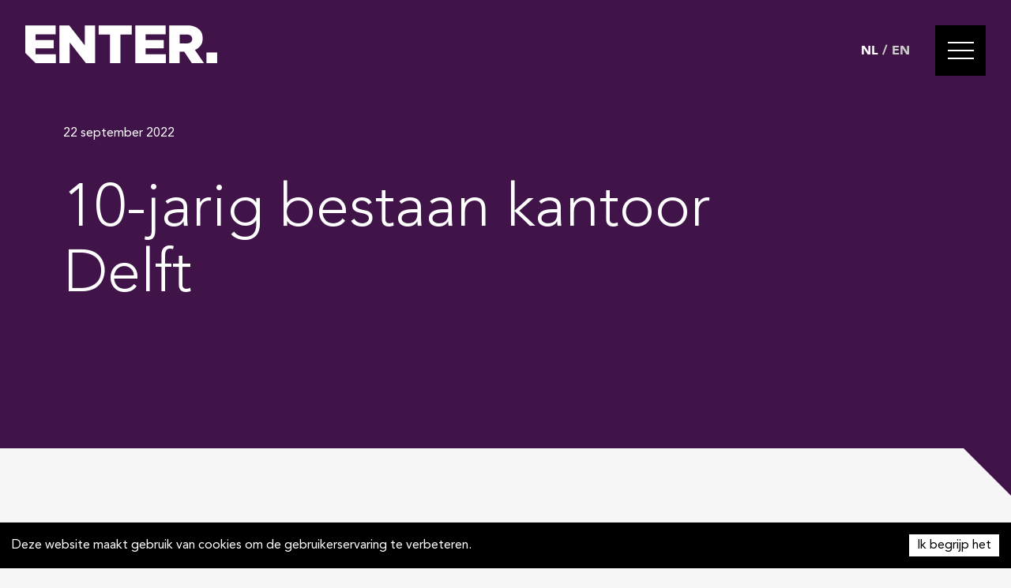

--- FILE ---
content_type: text/html; charset=utf-8
request_url: https://www.enter-group.nl/nl/nieuws/10-jarig-bestaan-kantoor-delft
body_size: 5760
content:
<!DOCTYPE html><html lang="nl-NL"><head><meta charSet="utf-8"/><meta name="viewport" content="width=device-width"/><title>10-jarig bestaan kantoor Delft - ENTER | Nederlands</title><meta name="description" content=""/><meta name="keywords" content=""/><meta name="next-head-count" content="5"/><meta name="facebook-domain-verification" content="nruovsofnffe35fig5z4cteck5o8u0"/><link rel="icon" href="/favicon.png" type="image/png"/><link rel="preload" href="/_next/static/css/1aa9145016fbbff6.css" as="style"/><link rel="stylesheet" href="/_next/static/css/1aa9145016fbbff6.css" data-n-g=""/><link rel="preload" href="/_next/static/css/f63802154ef558ff.css" as="style"/><link rel="stylesheet" href="/_next/static/css/f63802154ef558ff.css" data-n-p=""/><noscript data-n-css=""></noscript><script defer="" nomodule="" src="/_next/static/chunks/polyfills-c67a75d1b6f99dc8.js"></script><script src="/_next/static/chunks/webpack-cb7634a8b6194820.js" defer=""></script><script src="/_next/static/chunks/framework-5f4595e5518b5600.js" defer=""></script><script src="/_next/static/chunks/main-3587fa56775e69d4.js" defer=""></script><script src="/_next/static/chunks/pages/_app-7a6ebce66da4544f.js" defer=""></script><script src="/_next/static/chunks/410-1a59713e018fa324.js" defer=""></script><script src="/_next/static/chunks/675-a68a687f75217cc4.js" defer=""></script><script src="/_next/static/chunks/709-b15c5459396610b4.js" defer=""></script><script src="/_next/static/chunks/697-134eda25b253c666.js" defer=""></script><script src="/_next/static/chunks/193-4d5c7693b9ae04e1.js" defer=""></script><script src="/_next/static/chunks/395-b41e6eb19fc1317c.js" defer=""></script><script src="/_next/static/chunks/pages/%5B%5B...uri%5D%5D-b0590b5798c0adf7.js" defer=""></script><script src="/_next/static/lMSHd5y4LfXFnPNyM7mE2/_buildManifest.js" defer=""></script><script src="/_next/static/lMSHd5y4LfXFnPNyM7mE2/_ssgManifest.js" defer=""></script></head><body class="preload"><div id="__next" data-reactroot=""><div style="opacity:1"><div class="page-transition"><div class="page-transition__positioner"><div class="page-transition__content" style="transform:translateX(0) translateZ(0)"><div class="page-transition__a"></div><div class="page-transition__b"></div></div></div></div><nav class="navigation"><div class="language-switch"><span><a class="is-active" href="/">NL</a> / <a class="" href="/en">EN</a></span></div><a class="hamburger "><div style="width:33px;height:20px;position:relative;transform:rotate(0deg)"><span style="display:block;height:2px;width:100%;background:white;transition-timing-function:ease;transition-duration:0.4s;border-radius:0px;transform-origin:center;position:absolute;transform:translate3d(0,0,0) rotate(0);margin-top:-1px"></span><span style="display:block;height:2px;width:100%;background:white;transition-timing-function:ease-out;transition-duration:0.1s;border-radius:0px;transform-origin:center;position:absolute;opacity:1;top:10px;margin-top:-1px"></span><span style="display:block;height:2px;width:100%;background:white;transition-timing-function:ease;transition-duration:0.4s;border-radius:0px;transform-origin:center;position:absolute;transform:translate3d(0,20px,0) rotate(0);margin-top:-1px"></span></div></a></nav><div class="nav-overlay false"><div class="nav-overlay__cover"></div><div class="nav-overlay__inner"><ul class="menu"><li><a href="/">Home</a></li><li><a href="/vacatures">Vacatures</a></li><li><a href="/competenties">Competenties</a></li><li><a href="/cases">Cases</a></li><li><a href="/over-ons">Over ons</a></li><li><a href="/werken-bij">Werken bij</a></li><li><a href="/nieuws">Nieuws</a></li><li><a href="/contact">Contact</a></li></ul><div class="menu-bottom"><div class="menu-bottom__row"><div class="menu-login"><a href="/secure/login">Intranet login</a></div></div><div class="menu-bottom__row"><ul class="menu-language"><li class="is-active"><a href="/">Nederlands</a></li><li class=""><a href="/en">English</a></li></ul><div class="socials"><a href="https://www.facebook.com/techwithaheartbeat/" target="_blank" rel="noreferrer"><svg class="icon icon-facebook"><use href="/svg/svgstore.svg#icon-facebook"></use></svg></a><a href="https://www.youtube.com/channel/UCYGRhWOZSLSM8tZRs8OBrBQ" target="_blank" rel="noreferrer"><svg class="icon icon-youtube"><use href="/svg/svgstore.svg#icon-youtube"></use></svg></a><a href="https://twitter.com/ENTER_NL" target="_blank" rel="noreferrer"><svg class="icon icon-twitter"><use href="/svg/svgstore.svg#icon-twitter"></use></svg></a><a href="https://www.linkedin.com/company/enter-bv" target="_blank" rel="noreferrer"><svg class="icon icon-linkedin"><use href="/svg/svgstore.svg#icon-linkedin"></use></svg></a></div></div></div></div></div><nav class="navigation"><a class="navigation__logo" href="/"><svg class="icon icon-enter-logo"><use href="/svg/svgstore.svg#icon-enter-logo"></use></svg></a></nav><main id="main" role="main"><header class="header-medium section"><div class="content"><div class="header-medium__title"><span>22 september 2022</span><h1>10-jarig bestaan kantoor Delft</h1></div></div></header><div class="section"><div class="content"><article class="article"><div class="article__content"><div class="in-view"><p><strong>Ons kantoor in Delft bestaat dit jaar tien jaar en dat hebben we gevierd met een uitgebreide barbecue bij het kantoor. Het weer werkte gelukkig mee en zo konden we met onze collega’s fijn buiten eten, drinken en bijpraten. Met intussen 5 kantoorcollega’s en een mooi team met gedetacheerde collega’s een heel andere situatie dan 10 jaar geleden.</strong></p>
<figure><img src="https://crm.enter-group.nl/uploads/foto_2022-09-22-141116_yiet.jpg" data-image="10336" alt="bbq Delft"></figure>
<p><br>Operational Manager Patrick van Noort begon er ooit met twee bureaus en één telefoon. “Iedereen die in die tijd bij ons langs kwam, zal wel gedacht hebben: ‘Waar is dat tweede bureau voor?’ Want het was duidelijk dat ik alleen was”, vertelt Patrick lachend als hij herinneringen ophaalt.<br><a href="https://www.enter-group.nl/nieuws/10-jaar-kantoor-delft-onder-de-bezielende-leiding-van-patrick-van-noort" target="_blank"><br>Lees zijn hele verhaal hier</a>.</p></div></div><aside class="article__aside in-view"><div class="aside-sticky"><div class="aside-block"><h4>Deel dit artikel</h4><div class="socials"><a href="https://www.facebook.com/sharer/sharer.php?u=https://www.enter-group.nl/nieuws/10-jarig-bestaan-kantoor-delft" target="_blank" rel="noreferrer"><svg class="icon icon-facebook"><use href="/svg/svgstore.svg#icon-facebook"></use></svg></a><a href="https://twitter.com/home?status=https://www.enter-group.nl/nieuws/10-jarig-bestaan-kantoor-delft" target="_blank" rel="noreferrer"><svg class="icon icon-twitter"><use href="/svg/svgstore.svg#icon-twitter"></use></svg></a><a href="https://www.linkedin.com/shareArticle?mini=true&amp;url=https://www.enter-group.nl/nieuws/10-jarig-bestaan-kantoor-delft" target="_blank" rel="noreferrer"><svg class="icon icon-linkedin"><use href="/svg/svgstore.svg#icon-linkedin"></use></svg></a></div></div><div class="aside-block"></div><div class="aside-block"><a class="arrow-link --is-purple" href="/nieuws"><svg class="icon icon-arrow-left"><use href="/svg/svgstore.svg#icon-arrow-left"></use></svg>Terug naar overzicht</a></div></div></aside></article></div></div></main><footer class="footer "><div class="section"><div class="content"><div class="footer-top"><div class="footer-top__column in-view"><a href="/"><svg class="icon icon-enter-logo-full"><use href="/svg/svgstore.svg#icon-enter-logo-full"></use></svg></a></div><div class="footer-top__column in-view"><h4><a href="tel:+31 (0)40 214 1020">+31 (0)40 214 1020</a></h4><h4><a href="mailto:info@enter-group.nl">info@enter-group.nl</a></h4></div><div class="footer-top__column in-view"><div class="socials"><a href="https://www.facebook.com/techwithaheartbeat/" target="_blank" rel="noreferrer"><svg class="icon icon-facebook"><use href="/svg/svgstore.svg#icon-facebook"></use></svg></a><a href="https://www.youtube.com/channel/UCYGRhWOZSLSM8tZRs8OBrBQ" target="_blank" rel="noreferrer"><svg class="icon icon-youtube"><use href="/svg/svgstore.svg#icon-youtube"></use></svg></a><a href="https://twitter.com/ENTER_NL" target="_blank" rel="noreferrer"><svg class="icon icon-twitter"><use href="/svg/svgstore.svg#icon-twitter"></use></svg></a><a href="https://www.linkedin.com/company/enter-bv" target="_blank" rel="noreferrer"><svg class="icon icon-linkedin"><use href="/svg/svgstore.svg#icon-linkedin"></use></svg></a></div></div></div><div class="footer-bottom in-view"><p>COPYRIGHT 2026 - ENTER. ALL RIGHTS RESERVED.<!-- --> <a href="https://crm.enter-group.nl/uploads/publicFiles/Privacy-verklaring.pdf" target="_blank" rel="noreferrer">Privacy verklaring</a></p></div></div></div></footer></div></div><script id="__NEXT_DATA__" type="application/json">{"props":{"pageProps":{"_nextI18Next":{"initialI18nStore":{"nl":{"common":{"404":{"title":"404 Pagina niet gevonden","content":"Helaas, dit is niet de juiste route naar de pagina die u zoekt. Bezoek onze homepage voor de navigatie"},"more_information":"Meer informatie","search_results":"Zoekresultaten","location":"Locatie","employment":"Dienstverband","share_this_vacancy":"Deel deze vacature","share_this_article":"Deel dit artikel","questions_about_this_vacancy":"Vragen over deze vacature?","back_to_vacancies":"Terug naar overzicht","apply_now":"Solliciteer direct","open_form":"Open formulier","would_you_like_more_information":"Meer informatie ontvangen?","fill_in_the_form_below_and_we_will_contact_you":"Vul het onderstaande formulier in en wij nemen contact op.","first_name":"Voornaam","last_name":"Achternaam","email_address":"E-mailadres","phone_number":"Telefoonnummer","privacy_agreed_text":"Ik ga akkoord met het \u003clinkTag\u003eprivacy-verklaring\u003c/linkTag\u003e.","privacy_statement":"Privacy verklaring","send":"Versturen","thank_you":"Bedankt voor je getoonde interesse, we nemen zo snel mogelijk contact met je op!\u003cbreak/\u003eENTER #techwithaheartbeat","try_again":"Helaas konden we uw verzoek niet verwerken, probeer het later opnieuw.","salary":"Salaris","education":"Opleiding","experience":"Ervaring","education_level":"Opleidingsniveau","travel_distance_from_postal_code":"Reisafstand van postcode","search":"Zoeken","competency":"Competentie","competencies":"Competenties","keyword":"Trefwoord","work_experience":"Werkervaring","apply_filters":"Filters toepassen","of":"van","hours_per_week":"uur per week","read_more":"Lees meer","cookie_message":"Deze website maakt gebruik van cookies om de gebruikerservaring te verbeteren.","cookie_button_text":"Ik begrijp het","search_vacancy":"Vacature zoeken","what_position_are_you_searching_for":"Welke functie zoek je?","choose_a_competency":"Kies een competentie","open_navigation":"Open navigatie","online_appointment":"Online afspraak","news":"Nieuws","case":"Cases","caseWithInterview":"Cases","cases":"Cases","podcast":"Podcast","watch_all_vacancies":"Bekijk alle vacatures","watch_vacancies":"Bekijk vacatures","back_to_overview":"Terug naar overzicht","back_to_vacancy":"Terug naar vacature","postal_code":"Postcode","vacancies_no_results":"Er zijn geen resultaten voor uw zoekopdracht","loading_no_results":"Er zijn geen items gevonden","get_to_know":"Leer {{ name }} kennen","about":"Over","name":"Naam","function":"Functie","works_since":"Bij ENTER sinds","client":"Klant","login_intro":"Vul de onderstaande gegevens in om in te loggen op het intranet. Nog geen account? Neem contact op met de beheerder van de website.","password":"Wachtwoord","login":"Inloggen","logout":"Logout","login_try_again":"Login mislukt, probeer opnieuw.","apply":"Solliciteren","did_we_catch_your_attention":"Hebben wij je interesse gewekt? Dan willen we je graag beter leren kennen. Vul onderstaand formulier in en we nemen zo snel mogelijk contact met je op.","upload_cover_letter":"Motivatie uploaden","linkedin_profile":"LinkedIn profiel","upload_resume":"Cv uploaden","watch_full_video":"Bekijk de volledige video","go_to_homepage":"Ga naar homepagina","file_upload_alert_text":"Let op: Je kunt hier je CV en/of motivatiebrief alleen in PDF-vorm uploaden.","file_size_alert_text":"De maximale bestandsgrootte is 1.2 MB per bestand."},"form_validation":{"field_required":"Dit veld is verplicht","file_required":"Het uploaden van een bestand is verplicht","file_size":"De bestandsgrootte moet kleiner zijn dan {{size}}","email_invalid":"Dit e-mail is niet geldig","field_required_one_of":"U dient één van de velden te gebruiken: {{field1}} or {{field2}}","privacy_agreed":"U dient akkoord te gaan met het privacy statement"}}},"initialLocale":"nl","ns":["common","form_validation"],"userConfig":{"i18n":{"locales":["en","nl"],"defaultLocale":"nl","localeDetection":false,"localePath":"/var/task/locales"},"default":{"i18n":{"locales":["en","nl"],"defaultLocale":"nl","localeDetection":false,"localePath":"/var/task/locales"}}}},"entry":{"id":"10335","title":"10-jarig bestaan kantoor Delft","uri":"nieuws/10-jarig-bestaan-kantoor-delft","language":"nl-NL","section":"news","type":"news","headerTitle":null,"postDate":"22 september 2022","intro":null,"content":"\u003cp\u003e\u003cstrong\u003eOns kantoor in Delft bestaat dit jaar tien jaar en dat hebben we gevierd met een uitgebreide barbecue bij het kantoor. Het weer werkte gelukkig mee en zo konden we met onze collega’s fijn buiten eten, drinken en bijpraten. Met intussen 5 kantoorcollega’s en een mooi team met gedetacheerde collega’s een heel andere situatie dan 10 jaar geleden.\u003c/strong\u003e\u003c/p\u003e\r\n\u003cfigure\u003e\u003cimg src=\"https://crm.enter-group.nl/uploads/foto_2022-09-22-141116_yiet.jpg\" data-image=\"10336\" alt=\"bbq Delft\"\u003e\u003c/figure\u003e\r\n\u003cp\u003e\u003cbr\u003eOperational Manager Patrick van Noort begon er ooit met twee bureaus en één telefoon. “Iedereen die in die tijd bij ons langs kwam, zal wel gedacht hebben: ‘Waar is dat tweede bureau voor?’ Want het was duidelijk dat ik alleen was”, vertelt Patrick lachend als hij herinneringen ophaalt.\u003cbr\u003e\u003ca href=\"https://www.enter-group.nl/nieuws/10-jaar-kantoor-delft-onder-de-bezielende-leiding-van-patrick-van-noort\" target=\"_blank\"\u003e\u003cbr\u003eLees zijn hele verhaal hier\u003c/a\u003e.\u003c/p\u003e","headerContent":[],"competencies":[],"seoSettings":{"title":"10-jarig bestaan kantoor Delft - ENTER | Nederlands","description":"","keywords":[],"social":{"twitter":{"title":"10th anniversary of the Delft office - ENTER | Nederlands","description":"","__typename":"Ether_SeoSocialData"},"facebook":{"title":"10th anniversary of the Delft office - ENTER | Nederlands","description":"","__typename":"Ether_SeoSocialData"},"__typename":"Ether_SeoSocialNetworks"},"advanced":{"canonical":"","robots":[],"__typename":"Ether_SeoAdvanced"},"__typename":"Ether_SeoData"},"__typename":"news_news_Entry","filterOptions":{"functionFilterOptions":[{"id":"4512","name":"ENTER Office","value":"2. Intern,Intern"},{"id":"4514","name":"Chemical","value":"2. Chemical,Chemical"},{"id":"4513","name":"Electronics Engineering","value":"2. Electronics,Electronics"},{"id":"4511","name":"Mechanical Engineering","value":"2. Mechanical,Mechanical"},{"id":"4510","name":"Mechatronics","value":"2. Mechatronics,Mechatronics"},{"id":"4509","name":"Physics","value":"2. Physics,Physics"},{"id":"4507","name":"Production Development","value":"Vacature publiceren voor Production Development,Production Development"},{"id":"4508","name":"Software Technology","value":"Vacature publiceren voor Software Technology,2. Test \u0026 Integration,2. Oud Mbedded,2. Web Applications,2. Embedded Software,SW Process/ Management,R\u0026D Software,Web Applications,Data,SW Test,2. Software Test \u0026 Integration,2. Technical Software,2. DevOps"},{"id":"4506","name":"Miscellaneous","value":"2. Biomedical,2. Test \u0026 Integration,Vacature publiceren voor Production Development"}]},"vacanciesCount":null},"globals":{"footer":{"__typename":"globalFooter_GlobalSet","id":"9","type":"globalFooter_GlobalSet","language":"nl-NL","content":"COPYRIGHT 2026 - ENTER. ALL RIGHTS RESERVED."},"settings":{"__typename":"globalSettings_GlobalSet","id":"11","type":"globalSettings_GlobalSet","language":"nl-NL","name":"ENTER | tech with a heartbeat","streetName":"Beemdstraat 7","postalCode":"5653 MA","email":"info@enter-group.nl","phone":"+31 (0)40 214 1020","city":"Eindhoven","country":"Nederland"},"socialMedia":{"__typename":"globalSocialmedia_GlobalSet","id":"396","type":"globalSocialmedia_GlobalSet","language":"nl-NL","items":[{"__typename":"globalSocialmedia_item_BlockType","type":"globalSocialmedia_item_BlockType","id":"397","name":"facebook","url":"https://www.facebook.com/techwithaheartbeat/"},{"__typename":"globalSocialmedia_item_BlockType","type":"globalSocialmedia_item_BlockType","id":"398","name":"youtube","url":"https://www.youtube.com/channel/UCYGRhWOZSLSM8tZRs8OBrBQ"},{"__typename":"globalSocialmedia_item_BlockType","type":"globalSocialmedia_item_BlockType","id":"399","name":"twitter","url":"https://twitter.com/ENTER_NL"},{"__typename":"globalSocialmedia_item_BlockType","type":"globalSocialmedia_item_BlockType","id":"400","name":"linkedin","url":"https://www.linkedin.com/company/enter-bv"}]}},"navigation":[{"id":"3","title":"Home","uri":"/","language":"nl-NL","type":"homepage","__typename":"pages_homepage_Entry"},{"id":"6","title":"Vacatures","uri":"/vacatures","language":"nl-NL","type":"vacancies","__typename":"pages_vacancies_Entry"},{"id":"1652","title":"Competenties","uri":"/competenties","language":"nl-NL","type":"default","__typename":"pages_default_Entry"},{"id":"1791","title":"Cases","uri":"/cases","language":"nl-NL","type":"channel","__typename":"pages_channel_Entry"},{"id":"16","title":"Over ons","uri":"/over-ons","language":"nl-NL","type":"default","__typename":"pages_default_Entry"},{"id":"7218","title":"Werken bij","uri":"/werken-bij","language":"nl-NL","type":"default","__typename":"pages_default_Entry"},{"id":"94","title":"Nieuws","uri":"/nieuws","language":"nl-NL","type":"channel","__typename":"pages_channel_Entry"},{"id":"13","title":"Contact","uri":"/contact","language":"nl-NL","type":"contact","__typename":"pages_contact_Entry"}]},"__N_SSG":true},"page":"/[[...uri]]","query":{"uri":["nieuws","10-jarig-bestaan-kantoor-delft"]},"buildId":"lMSHd5y4LfXFnPNyM7mE2","runtimeConfig":{"CARERIX_NEWS_PER_PAGE":"6","CARERIX_CASES_PER_PAGE":"6"},"isFallback":false,"gsp":true,"locale":"nl","locales":["nl","en"],"defaultLocale":"nl","scriptLoader":[]}</script></body></html>

--- FILE ---
content_type: text/css; charset=utf-8
request_url: https://www.enter-group.nl/_next/static/css/1aa9145016fbbff6.css
body_size: 12951
content:
.preload *{-webkit-transition:none!important;-moz-transition:none!important;-ms-transition:none!important;-o-transition:none!important}/*! normalize.css v7.0.0 | MIT License | github.com/necolas/normalize.css */html{line-height:1.15;-ms-text-size-adjust:100%;-webkit-text-size-adjust:100%}body{margin:0}article,aside,footer,header,nav,section{display:block}h1{margin:.67em 0;font-size:2em}figcaption,figure,main{display:block}figure{margin:1em 40px}hr{height:0;overflow:visible;box-sizing:content-box}pre{font-family:monospace,monospace;font-size:1em}a{background-color:transparent;-webkit-text-decoration-skip:objects}abbr[title]{border-bottom:none;text-decoration:underline;-webkit-text-decoration:underline dotted;text-decoration:underline dotted}b,strong{font-weight:inherit;font-weight:bolder}code,kbd,samp{font-family:monospace,monospace;font-size:1em}dfn{font-style:italic}mark{color:#000;background-color:#ff0}small{font-size:80%}sub,sup{position:relative;font-size:75%;line-height:0;vertical-align:baseline}sub{bottom:-.25em}sup{top:-.5em}audio,video{display:inline-block}audio:not([controls]){display:none;height:0}img{border-style:none}svg:not(:root){overflow:hidden}button,input,optgroup,select,textarea{margin:0;font-family:sans-serif;font-size:100%;line-height:1.15}button,input{overflow:visible}button,select{text-transform:none}[type=reset],[type=submit],button,html [type=button]{-webkit-appearance:button}[type=button]::-moz-focus-inner,[type=reset]::-moz-focus-inner,[type=submit]::-moz-focus-inner,button::-moz-focus-inner{padding:0;border-style:none}[type=button]:-moz-focusring,[type=reset]:-moz-focusring,[type=submit]:-moz-focusring,button:-moz-focusring{outline:1px dotted ButtonText}fieldset{padding:.35em .75em .625em}legend{display:table;max-width:100%;padding:0;box-sizing:border-box;color:inherit;white-space:normal}progress{display:inline-block;vertical-align:baseline}textarea{overflow:auto}[type=checkbox],[type=radio]{padding:0;box-sizing:border-box}[type=number]::-webkit-inner-spin-button,[type=number]::-webkit-outer-spin-button{height:auto}[type=search]{outline-offset:-2px;-webkit-appearance:textfield}[type=search]::-webkit-search-cancel-button,[type=search]::-webkit-search-decoration{-webkit-appearance:none}::-webkit-file-upload-button{font:inherit;-webkit-appearance:button}details,menu{display:block}summary{display:list-item}canvas{display:inline-block}[hidden],template{display:none}.--is-gradient{color:#fff;background:#9009c2;background-image:linear-gradient(135deg,#863a70,#71246c 21%,#17072a);background-size:cover;background-position:50%}.--is-white{background:#fff}.--is-dark{color:#fff;background:#0d0911}.--is-old-violet-text{color:#c998e6}.--is-purple-text{color:#9009c2}@font-face{font-family:avenir;src:url(/_next/static/media/avenir-light.e3bd1e47.eot);src:url(/_next/static/media/avenir-light.e3bd1e47.eot) format("embedded-opentype"),url(/_next/static/media/avenir-light.4c6a6ce7.woff) format("woff"),url(/_next/static/media/avenir-light.ff0d25df.svg) format("svg"),url(/_next/static/media/avenir-light.71da39b8.ttf) format("truetype");font-weight:300;font-style:normal}@font-face{font-family:avenir;src:url(/_next/static/media/avenir-roman.d0dd8086.eot);src:url(/_next/static/media/avenir-roman.d0dd8086.eot) format("embedded-opentype"),url(/_next/static/media/avenir-roman.44c0e632.woff) format("woff"),url(/_next/static/media/avenir-roman.e14707c2.svg) format("svg"),url(/_next/static/media/avenir-roman.c2898f9b.ttf) format("truetype");font-weight:400;font-style:normal}@font-face{font-family:avenir;src:url(/_next/static/media/avenir-heavy.cd393634.eot);src:url(/_next/static/media/avenir-heavy.cd393634.eot) format("embedded-opentype"),url(/_next/static/media/avenir-heavy.c8090ccb.woff) format("woff"),url(/_next/static/media/avenir-heavy.21ed44a2.svg) format("svg"),url(/_next/static/media/avenir-heavy.e4e789f5.ttf) format("truetype");font-weight:600;font-style:normal}@font-face{font-family:avenir;src:url(/_next/static/media/Avenir-Black.e53f7176.eot);src:url(/_next/static/media/Avenir-Black.e53f7176.eot) format("embedded-opentype"),url(/_next/static/media/Avenir-Black.4e1d296c.woff) format("woff"),url(/_next/static/media/Avenir-Black.9d6a3cb3.svg) format("svg"),url(/_next/static/media/Avenir-Black.a172906b.ttf) format("truetype");font-weight:800;font-style:normal}:root{--base-font-size:16px;--font-size-1:46px;--font-size-2:38px;--font-size-3:26px;--font-size-4:24px;--font-size-5:20px;--font-size-6:18px;--nav-font-size:36px;--font-light:300;--font-roman:400;--font-heavy:600;--font-black:800}@media(min-width:50em){:root{--font-size-1:76px;--font-size-2:48px;--font-size-3:34px;--font-size-4:26px;--font-size-5:20px;--font-size-6:18px}}@media(min-width:70em){:root{--nav-font-size:46px}}html{font-size:var(--base-font-size,16px);font-weight:400}body{font-weight:var(--font-roman,400);-webkit-font-smoothing:antialiased;-moz-osx-font-smoothing:grayscale}body,h1,h2,h3,h4{font-family:avenir,sans-serif}h1,h2,h3,h4{font-weight:var(--font-light,300);line-height:1.1;margin:0}h1{font-size:var(--font-size-1)}.title-2,h2{font-size:var(--font-size-2);margin-bottom:2.5rem}@media(min-width:50em){.title-2,h2{margin-bottom:5.5rem}}h3{font-size:var(--font-size-3);font-weight:var(--font-heavy)}h4{font-size:var(--font-size-4);font-weight:var(--font-black)}h5{font-size:var(--font-size-5)}a{text-decoration:none;color:inherit}a:hover{text-decoration:underline}b,strong{font-weight:var(--font-heavy,600)}input,textarea{font-family:avenir,sans-serif;font-weight:var(--font-roman,400);-webkit-font-smoothing:antialiased;-moz-osx-font-smoothing:grayscale}p,ul{font-size:var(--font-size-6,18px);line-height:1.8;margin:0}p a{color:#9009c2;text-decoration:underline}p a:hover{text-decoration:none}.content p:last-of-type{margin-bottom:0}ul{list-style:none;padding:0;margin:0}.text-center{text-align:center}.size-5{font-size:var(--font-size-5,1.25rem)}.--grey-text{color:#767676}.--gradient-text,.columns--two .column:first-child:not(:last-of-type) h2,.columns-two .columns-two__item:first-child:not(:last-of-type) h2{background:linear-gradient(144deg,#d38d80,#570e60);-webkit-background-clip:text;-webkit-text-fill-color:transparent}.in-view{opacity:0;transition:opacity .75s ease,transform .75s ease;transform:translateY(0)}@media(min-width:37.5em){.in-view{transform:translateY(3rem)}}.in-view--active{opacity:1;transform:translateY(0)}*,:after,:before{box-sizing:inherit}body,html{box-sizing:border-box;min-height:100%}body{width:100%;overflow:auto;overflow-x:hidden;background:#f6f6f6}body ::selection{background:#c998e6}body ::-moz-selection{background:#c998e6}#main{min-height:100vh;width:100%}#main.--no-min-height{min-height:unset}.section{position:relative;overflow:auto;overflow:visible;padding:4rem 2rem}.section.--no-padding-bottom{padding-bottom:0}.section.--no-padding-top{padding-top:0}.section.--back-link{padding-top:4rem;padding-bottom:4rem}@media(min-width:70em){.section{padding:8rem 5rem}.section.--no-padding{padding-top:0;padding-bottom:0}.section.--short-paddings{padding:4rem 5rem}}.section.section-pull-footer{margin-bottom:-3.75rem;padding-bottom:11rem}.section.--section-short-pull-footer{margin-bottom:-3.75rem;padding-bottom:7.75rem}.content{max-width:84.25rem;margin:0 auto}.content:last-of-type{margin-bottom:0}figure,figure.image{margin:0;padding:0}figure.image{position:relative;background:#0d0911}figure.image img{position:absolute;left:0;top:0;width:100%;height:100%;-o-object-fit:cover;object-fit:cover;-o-object-position:center center;object-position:center center}figure.image.--is-6-5{padding-top:83.3333333333%}figure.image.--is-16-9{padding-top:56.25%}label{color:#9a9a9a}input,label,select,textarea{line-height:1;font-size:var(--font-size-6,18px)}input,select,textarea{-webkit-appearance:none;-moz-appearance:none;appearance:none;outline:none;margin:0;border-radius:0;background:transparent;border:1px solid #9a9a9a;padding:.68rem 1rem}input::-moz-placeholder,select::-moz-placeholder,textarea::-moz-placeholder{color:#9a9a9a}input:-ms-input-placeholder,select:-ms-input-placeholder,textarea:-ms-input-placeholder{color:#9a9a9a}input::placeholder,select::placeholder,textarea::placeholder{color:#9a9a9a}.article.--vacancy-article.--article-pull-up{margin-top:-11.25rem}@media(min-width:70em){.article.--vacancy-article.--article-pull-up{margin-top:-16.25rem}}.article.--article-pull-up,.article.--article-pull-up-content .article__content,.columns-two .columns-two__item.--column-pull-up,.section.--section-pull-up>.content{margin-top:-9.25rem}@media(min-width:50em){.article.--article-pull-up,.article.--article-pull-up-content .article__content,.columns-two .columns-two__item.--column-pull-up,.section.--section-pull-up>.content{margin-top:-14.25rem}}#main.--is-white-background,.footer.--is-white-background:after{background:#fff}.header-small.--is-white-background:after{border-bottom:3.75rem solid #fff}.page-404 .content p{margin-bottom:2rem}.stop-scrolling{height:100%;overflow:hidden}nav.navigation{position:absolute;left:0;top:0;width:100%;padding:2rem;display:flex;flex-direction:row;justify-content:space-between;pointer-events:none}nav.navigation a{pointer-events:all}nav.navigation .navigation__logo{z-index:1}.icon-enter-logo{display:block;margin:0;padding:0;width:11rem;height:2.2rem}@media(min-width:50em){.icon-enter-logo{width:15.1875rem;height:3rem}}.language-switch{display:none}@media(min-width:37.5em){.language-switch{position:absolute;right:8rem;top:2rem;z-index:9999;height:3.5rem;color:#ccc;font-weight:700;display:flex;flex-direction:row;justify-content:center;align-items:center}}@media(min-width:50em){.language-switch{height:4rem}}.language-switch a{color:#ccc}.language-switch a.is-active,.language-switch a:hover{color:#fff}.hamburger{position:fixed;right:2rem;top:2rem;z-index:9999;background:#000;width:3.5rem;height:3.5rem;display:flex;flex-direction:row;justify-content:center;align-items:center}@media(min-width:50em){.hamburger{width:4rem;height:4rem}}.hamburger svg{width:2.0625rem;height:1.1875rem}@media(min-width:50em){.hamburger svg{width:2.1875rem;height:1.375rem}}.hamburger:hover{cursor:pointer}.hamburger:hover:not(.hamburger--active):after{opacity:1}.hamburger:after{content:"";position:absolute;top:0;left:0;right:0;bottom:0;display:block;background-color:#c998e6;mix-blend-mode:multiply;opacity:0;transition:opacity .3s}.nav-overlay{position:fixed;right:0;height:100%;width:100%;top:0;z-index:9998;color:#fff;pointer-events:none}.nav-overlay.is-active{pointer-events:all}.nav-overlay.is-active .nav-overlay__cover{background:rgba(13,9,17,.67)}.nav-overlay.is-active .nav-overlay__inner{transform:translateX(0)}.nav-overlay .nav-overlay__inner{position:absolute;right:0;top:0;height:100%;padding:2rem;width:100%;background:linear-gradient(135deg,#863a70,#71246c 21%,#17072a);display:flex;flex-direction:column;align-items:flex-start;justify-content:center;transform:translateX(100%);-webkit-backface-visibility:hidden;backface-visibility:hidden}@media(min-width:50em){.nav-overlay .nav-overlay__inner{padding:2rem 4.6rem;width:50vw}}@media(min-width:70em){.nav-overlay .nav-overlay__inner{width:38vw}}.nav-overlay .nav-overlay__inner a{transition:all .2s ease}.nav-overlay .nav-overlay__inner a:hover{text-decoration:none;opacity:.5}.nav-overlay .nav-overlay__inner .icon{width:2.5rem;height:2.5rem}@media(min-width:100em){.nav-overlay .nav-overlay__inner .icon{width:3.125rem;height:3.125rem}}@media(min-width:widescreen){.nav-overlay .nav-overlay__inner .icon{width:3.125rem;height:3.125rem}}.nav-overlay .nav-overlay__cover{background:red;position:fixed;left:0;top:0;width:100%;height:100%;background:rgba(13,9,17,0);display:none}@media(min-width:50em){.nav-overlay .nav-overlay__cover{display:block}}.nav-overlay .nav-overlay__cover,.nav-overlay .nav-overlay__inner{transition:all .5s cubic-bezier(.785,.135,.15,.86)}.nav-overlay .menu-language{display:flex;font-size:1rem}.nav-overlay .menu-language li{color:hsla(0,0%,100%,.5)}.nav-overlay .menu-language li:nth-child(2){margin-left:.5rem}.nav-overlay .menu-language li.is-active{color:#fff}.nav-overlay .menu-login{width:100%;display:block;font-size:1.45rem;padding-bottom:1.25rem;border-bottom:2px solid hsla(0,0%,100%,.28);margin-bottom:1.25rem}.nav-overlay .menu-bottom{margin-top:auto;margin-bottom:0;width:100%}.nav-overlay .menu-bottom__row{width:100%;display:flex;flex-direction:row;justify-content:space-between;align-items:center}.nav-overlay .menu{font-size:var(--nav-font-size,2.875rem);font-weight:600;line-height:1;padding:0;margin:auto 0 0}.nav-overlay .menu li:not(:last-of-type){margin-bottom:1.25rem}.nav-overlay .socials svg{fill:#fff}.nav-secure li:not(:last-child){margin-bottom:.5rem}.nav-secure .link{color:#9a9a9a}.nav-secure .link.--active-purple{color:#0d0911;font-weight:var(---font-heavy,600)}body.--show-video-popup .hamburger{display:none}.footer{position:relative;background:#401448;color:#fff;margin-top:3.75rem;padding-top:1rem;padding-bottom:2rem}@media(min-width:50em){.footer{padding-top:2rem;padding-bottom:3.75rem}}.footer:after{content:"";position:absolute;left:0;bottom:100%;border-bottom:3.75rem solid #401448;border-right:3.75rem solid transparent;height:0;width:100%}.footer .icon-enter-logo-full{width:14rem;height:4rem}@media(min-width:50em){.footer .icon-enter-logo-full{width:16.625rem;height:5rem}}.footer .section{padding-top:0;padding-bottom:0}.footer .content{display:flex;flex-direction:column;min-height:20rem}.footer-top{display:flex;flex-direction:row;justify-content:space-between;flex-wrap:wrap;flex:1 1}.footer-top .footer-top__column{height:auto;width:100%;margin-bottom:2rem;align-items:flex-start}@media(min-width:50em){.footer-top .footer-top__column{margin-bottom:0}}.footer-top .footer-top__column:first-child{text-align:center}@media(min-width:50em){.footer-top .footer-top__column:first-child{text-align:left;width:32.3943661972%}}.footer-top .footer-top__column:nth-child(2){text-align:center}@media(min-width:50em){.footer-top .footer-top__column:nth-child(2){width:32.3943661972%}}.footer-top .footer-top__column:nth-child(2) h4{margin-bottom:.5em;line-height:1.5;font-weight:var(--font-roman,400)}.footer-top .footer-top__column:nth-child(2) h4 a{transition:color .2s}.footer-top .footer-top__column:nth-child(2) h4 a:hover{color:#c998e6}.footer-top .footer-top__column:nth-child(2) input[type=file]::-webkit-file-upload-button{margin-top:1.5rem;margin-bottom:1rem}.footer-top .footer-top__column:nth-child(2) .button,.footer-top .footer-top__column:nth-child(2) input[type=file]::-webkit-file-upload-button,.footer-top .footer-top__column:nth-child(2) input[type=file]::file-selector-button{margin-top:1.5rem;margin-bottom:1rem}@media(min-width:50em){.footer-top .footer-top__column:nth-child(2) input[type=file]::-webkit-file-upload-button{margin-bottom:0}.footer-top .footer-top__column:nth-child(2) .button,.footer-top .footer-top__column:nth-child(2) input[type=file]::-webkit-file-upload-button,.footer-top .footer-top__column:nth-child(2) input[type=file]::file-selector-button{margin-bottom:0}}.footer-top .footer-top__column:nth-child(2) a:not(.button):not(input[type=file]::-webkit-file-upload-button):not(input[type=file]::-webkit-file-upload-button){color:#fff;text-decoration:none}.footer-top .footer-top__column:nth-child(2) a:not(.button):not(input[type=file]::file-selector-button):not(input[type=file]::-webkit-file-upload-button){color:#fff;text-decoration:none}.footer-top .footer-top__column:nth-child(3){display:flex;flex-direction:row-reverse}@media(min-width:50em){.footer-top .footer-top__column:nth-child(3){width:32.3943661972%}}.footer-top .footer-top__column:nth-child(3) a{display:block}.footer-top .footer-top__column:nth-child(3) a .icon{display:block;width:3.125rem;height:3.125rem;fill:#fff;transition:fill .2s}.footer-top .footer-top__column:nth-child(3) a:hover .icon{fill:#c998e6}.footer-top .socials{margin:0 auto}@media(min-width:50em){.footer-top .socials{margin:0}}.footer-bottom{text-align:center;color:#c998e6;margin-top:auto;margin-bottom:0;font-size:var(--font-size-6,18px)}.footer-bottom p{line-height:1.2}.footer-bottom a{text-transform:uppercase;color:inherit}.accordion-item:not(:last-child){border-bottom:1px solid #ccc}.accordion-item.is-active .accordion-title:after{transform:rotate(0)}.accordion-title{position:relative;display:block;padding-top:1.25rem;padding-bottom:1.2rem}.accordion-title:after{position:absolute;right:0;top:calc(50% - 5px);height:10px;width:15px;content:"";background-image:url("data:image/svg+xml,%3Csvg width='15' height='10' viewBox='0 0 15 10' xmlns='http://www.w3.org/2000/svg'%3E%3Cpolyline transform='translate(-663.000000, -915.000000) translate(286.000000, 546.000000) translate(1.000000, 362.000000) translate(383.656854, 14.656854) scale(1, -1) rotate(45.000000) translate(-383.656854, -14.656854)' points='387.656854 10.6568542 387.656854 18.6568542 379.656854 18.6568542' stroke='%239009C2' stroke-width='3' fill='none' fill-rule='evenodd' stroke-linecap='round' stroke-linejoin='round'/%3E%3C/svg%3E");transform:rotate(180deg);transition:transform .2s ease-out}.accordion-title h5{margin:0;font-weight:var(--font-heavy,600)}.accordion-content{max-height:0;overflow:hidden;transition:max-height .2s ease-out}.cards-three{display:flex;flex-direction:row;justify-content:flex-start;flex-wrap:wrap}.cards-three .cards-three__item{position:relative;transition:all .75s ease;padding:1.25rem 1.25rem 6rem;border:1px solid #ccc;margin-bottom:1.5rem;width:100%}@media(min-width:50em){.cards-three .cards-three__item{margin-bottom:1.4084507042%;width:32.3943661972%}.cards-three .cards-three__item:nth-child(3n+2){margin-left:1.4084507042%;margin-right:1.4084507042%}.cards-three .cards-three__item:nth-last-of-type(-n+3){margin-bottom:0}.cards-three .cards-three__item .arrow-link{opacity:0}}.cards-three .cards-three__item:hover{background:#fff;box-shadow:0 0 40px 0 rgba(0,0,0,.15);border:1px solid transparent}.cards-three .cards-three__item:hover a{text-decoration:none}.cards-three .cards-three__item:hover span:nth-of-type(2){color:#9009c2}.cards-three .cards-three__item:hover .arrow-link{opacity:1}.cards-three .cards-three__item .image{margin:calc(-1.25rem - 1px) calc(-1.25rem - 1px) 1.25rem;padding-top:66.6666666667%}.cards-three .cards-three__item .tags{color:#9a9a9a;display:flex;flex-direction:row;justify-content:space-between;font-size:var(--base-font-size,16px)}.cards-three .cards-three__item .tags span:nth-of-type(2){transition:all .2s ease;font-weight:var(--font-black,800)}.cards-three .cards-three__item h4{margin-top:1rem}.cards-three .cards-three__item .arrow-link{position:absolute;bottom:1rem}.cards-three .cards-three__item .icon-arrow-right{width:.9375rem;height:.875rem}.card-large{background:#fff;margin-bottom:2rem}@media(min-width:50em){.card-large{margin-bottom:0}}.card-large>.image{padding-top:56.25%}@media(min-width:70em){.card-large>.image{margin-bottom:3.125rem}}.card-large .card-large__inner{padding:1rem}@media(min-width:50em){.card-large .card-large__inner{padding:2.5rem}}@media(min-width:70em){.card-large .card-large__inner{padding:0 3.5rem 3.5rem}}.card-large .card-large__inner h3{margin-bottom:.5em}.card-large .card-large__inner p:last-of-type{margin-bottom:1rem}@media(min-width:70em){.card-large .card-large__inner p:last-of-type{margin-bottom:1.875em}}.competency-list{display:flex;flex-direction:row;justify-content:flex-start;flex-wrap:wrap;justify-content:space-between;margin-bottom:2rem}@media(min-width:50em){.competency-list{margin-bottom:4rem}}.competency-list .competency-list__item{position:relative;background:#fff;border-left:.4375rem solid #9009c2;width:100%;margin-bottom:.875rem;margin-top:.875rem}@media(min-width:50em){.competency-list .competency-list__item{width:calc(50% - 2.5rem);margin-bottom:1.25rem;margin-top:1.25rem}}.competency-list .competency-list__item:after{content:"";position:absolute;background-image:linear-gradient(135deg,#863a70,#71246c 21%,#17072a);height:100%;width:calc(100% + .4375rem);left:-.4375rem;top:50%;transform:translateY(-50%);z-index:0;transition:all .2s ease;opacity:0}.competency-list .competency-list__item:hover{color:#fff}.competency-list .competency-list__item:hover:after{height:calc(100% + 1.25rem);opacity:1}.competency-list .competency-list__item:hover .inner{padding-top:1rem;padding-bottom:2.75rem}.competency-list .competency-list__item:hover .link-bar{opacity:1}.competency-list .competency-list__item .overlay{position:absolute;top:0;right:0;bottom:0;left:0;z-index:1}.competency-list .competency-list__item .inner{position:relative;padding:1.25rem;transition:all .2s ease;z-index:1}@media(min-width:50em){.competency-list .competency-list__item .inner{padding:1.875rem}}.competency-list .competency-list__item .link-bar{transition:all .2s ease;color:#fff;opacity:0;position:absolute;bottom:0;left:1.25rem;width:calc(100% - 2.5rem);display:flex;flex-direction:row;justify-content:space-between}@media(min-width:50em){.competency-list .competency-list__item .link-bar{left:1.875rem;width:calc(100% - 3.75rem)}}.competency-list .competency-list__item .link-bar a{z-index:2}.loader{display:inline-block;width:80px;height:80px}.loader--small{width:40px;height:40px}.loader:after{content:" ";display:block;width:64px;height:64px;margin:8px;border-radius:50%;border-color:#9009c2 transparent;border-style:solid;border-width:6px;-webkit-animation:loader 1.2s linear infinite;animation:loader 1.2s linear infinite}.loader--small:after{width:32px;height:32px}@-webkit-keyframes loader{0%{transform:rotate(0deg)}to{transform:rotate(1turn)}}@keyframes loader{0%{transform:rotate(0deg)}to{transform:rotate(1turn)}}.logo-bar{display:flex;flex-direction:row;justify-content:center;flex-wrap:wrap}.logo-bar .logo-bar__item{padding:1rem 1.5rem;display:flex;flex-direction:row;align-items:center}.logo-bar .logo-bar__item img{filter:grayscale(100%) brightness(100%);mix-blend-mode:multiply}.logo-bar .logo-bar__item:hover img{filter:none}input[type=file]::-webkit-file-upload-button{position:relative;display:inline-block;border:2px solid #9009c2;padding:1rem 1.5rem;font-size:var(--font-size-5);line-height:1;text-decoration:none;-webkit-transition:color .2s,border-color .2s;transition:color .2s,border-color .2s;z-index:1;overflow:hidden;cursor:pointer}.button,input[type=file]::-webkit-file-upload-button,input[type=file]::file-selector-button{position:relative;display:inline-block;border:2px solid #9009c2;padding:1rem 1.5rem;font-size:var(--font-size-5);font-weight:800;line-height:1;text-decoration:none;-webkit-transition:color .2s,border-color .2s;transition:color .2s,border-color .2s;z-index:1;overflow:hidden;cursor:pointer;text-align:center}.button:before{content:"";position:absolute;display:block;top:-2px;right:-2px;bottom:-2px;left:-2px;z-index:-1;transition:opacity .2s ease,transform 0s .2s;background-image:linear-gradient(135deg,#863a70,#71246c 21%,#17072a);transform:scaleY(.01);transform-origin:50% 50%;opacity:0}input[type=file]:hover::-webkit-file-upload-button{text-decoration:none;color:#fff;border-color:transparent}.button:hover,input[type=file]:hover::-webkit-file-upload-button,input[type=file]:hover::file-selector-button{text-decoration:none;color:#fff;border-color:transparent}.button:hover:before{transition:opacity .2s ease,transform .2s ease;opacity:1;transform:scaleY(1)}.--is-gradient .button:before,.button.--is-solid-dark:before,.header-medium .button:before,.header-small .button:before{content:"";background-color:#fff;background-image:none}.--is-gradient input[type=file]:hover::-webkit-file-upload-button,.header-medium input[type=file]:hover::-webkit-file-upload-button,.header-small input[type=file]:hover::-webkit-file-upload-button,input.--is-solid-dark[type=file]:hover::-webkit-file-upload-button{color:#0d0911}.--is-gradient .button:hover,.--is-gradient input[type=file]:hover::-webkit-file-upload-button,.--is-gradient input[type=file]:hover::file-selector-button,.button.--is-solid-dark:hover,.header-medium .button:hover,.header-medium input[type=file]:hover::-webkit-file-upload-button,.header-medium input[type=file]:hover::file-selector-button,.header-small .button:hover,.header-small input[type=file]:hover::-webkit-file-upload-button,.header-small input[type=file]:hover::file-selector-button,input.--is-solid-dark[type=file]:hover::-webkit-file-upload-button,input.--is-solid-dark[type=file]:hover::file-selector-button{color:#0d0911}input.--is-light[type=file]::-webkit-file-upload-button{color:#fff}.button.--is-light,input.--is-light[type=file]::-webkit-file-upload-button,input.--is-light[type=file]::file-selector-button{color:#fff}input.--is-solid[type=file]::-webkit-file-upload-button{padding-left:4.6rem;padding-right:4.6rem;color:#9009c2;background:#fff;border:0}.button.--is-solid,input.--is-solid[type=file]::-webkit-file-upload-button,input.--is-solid[type=file]::file-selector-button{padding-left:4.6rem;padding-right:4.6rem;color:#9009c2;background:#fff;border:0}input.--is-solid-dark[type=file]::-webkit-file-upload-button{box-sizing:content-box;color:#fff;background:#180430;border:2px solid #180430}.button.--is-solid-dark,input.--is-solid-dark[type=file]::-webkit-file-upload-button,input.--is-solid-dark[type=file]::file-selector-button{box-sizing:content-box;color:#fff;background:#180430;border:2px solid #180430}.button-video{position:absolute;left:50%;top:50%;margin-top:-3.25rem;margin-left:-3.25rem;width:6.5rem;height:6.5rem;z-index:9;background:rgba(24,4,48,.8);transition:background-color .2s ease}.button-video:after{content:"";position:absolute;transition:all .2s ease;left:0;top:0;width:100%;height:100%;background-size:37px 48px;background-position:50%;background-repeat:no-repeat;background-image:url("data:image/svg+xml,%3Csvg width='37' height='48' viewBox='0 0 37 48' xmlns='http://www.w3.org/2000/svg'%3E%3Cpolygon points='37 75.9996323 37 27.9996323 74 51.9994626' transform='translate(-1430.000000, -2531.000000) translate(0.000000, 2157.000000) translate(1393.000000, 346.000000)' fill='%23FFF' fill-rule='nonzero'/%3E%3C/svg%3E")}.button-video:hover{background:#180430}.button-video:hover:after{transform:scale(.9)}.button-submit{padding:1rem 3.75rem;font-weight:800;border:2px solid #9009c2;font-size:1rem}.button-submit-solid{background:#1d0c27}.button-submit-solid,.button-submit-solid-purple{padding:.875rem 0;text-align:center;display:block;width:100%;color:#fff;font-weight:800;font-size:var(--font-size-5,1.25rem)}.button-submit-solid-purple{background:#9009c2}.button-submit-solid-purple:before{background:#9009c2;background-image:unset}.arrow-link{border:none;background-color:transparent;display:inline-block;color:#fff;font-size:var(--font-size-5,16px);font-weight:var(--font-black,800);transition:opacity .2s ease}.arrow-link svg{stroke:#fff}.arrow-link:hover{cursor:pointer;text-decoration:none;opacity:.5}.arrow-link.--is-purple{color:#9009c2}.arrow-link.--is-purple svg{stroke:#9009c2}.triangle-link{position:relative;display:flex;flex-direction:row;align-items:center;font-weight:var(--font-black,800)}.triangle-link:before{content:"";position:relative;display:block;margin-right:.6875rem;width:.8125rem;height:1rem;background-image:url("data:image/svg+xml,%3Csvg width='13' height='16' viewBox='0 0 13 16' xmlns='http://www.w3.org/2000/svg'%3E%3Cpolygon points='0 18 0 2 13 9.99994343' transform='translate(-286.000000, -509.000000) translate(286.000000, 285.000000) translate(0.000000, 222.000000)' fill='%23FFF' fill-rule='nonzero'/%3E%3C/svg%3E")}.case-block{position:relative;display:flex;flex-direction:column-reverse}@media(min-width:50em){.case-block{flex-direction:row;justify-content:flex-start;align-items:center}.case-block.--is-reversed .case-block__image{margin-right:auto;margin-left:-2rem}}@media(min-width:70em){.case-block.--is-reversed .case-block__image{margin-left:-5rem}}@media(min-width:84.25rem){.case-block.--is-reversed .case-block__image{margin-left:calc(-100vw / 2 + 84.25rem / 2 - 5rem);margin-right:auto}}.case-block.--is-reversed .case-block__content{margin-right:0;margin-left:auto}@media(min-width:50em){.case-block .case-block__content{width:42.2535211268%}}.case-block .case-block__content h2{margin-bottom:2.4rem}.case-block .case-block__content p{margin-bottom:2.9rem}.case-block .case-block__image{margin-bottom:1rem}@media(min-width:50em){.case-block .case-block__image{width:50vw;margin-left:auto;margin-right:-2rem}}@media(min-width:70em){.case-block .case-block__image{margin-right:-5rem}}@media(min-width:84.25rem){.case-block .case-block__image{margin-right:calc(-50vw + 42.125rem)}}.case-block.--no-margin .case-block__image{margin-top:0;margin-bottom:0}.case-block .top-title{margin-bottom:1.5rem}.checkbox{display:flex;flex-direction:row;align-items:center;margin-bottom:1.25rem}.checkbox label{margin-left:1.18rem}.checkbox input[type=checkbox]{display:block;min-width:1.5rem;min-height:1.5rem;width:1.5rem;height:1.5rem;border:1px solid #ccc;padding:0}.checkbox input[type=checkbox]+label{color:#9a9a9a;line-height:1}.checkbox .form input[type=checkbox]+label.error-message,.checkbox input[type=checkbox]+label.--has-error,.form .checkbox input[type=checkbox]+label.error-message{color:#af3416}.checkbox input[type=checkbox]:checked+label{color:#000;font-weight:600}.checkbox input[type=checkbox]:checked{background:#9009c2;border-color:#9009c2;background-size:16px 12px;background-repeat:no-repeat;background-position:50%;background-image:url("data:image/svg+xml,%3Csvg width='16' height='12' viewBox='0 0 16 12' xmlns='http://www.w3.org/2000/svg'%3E%3Cpath d='M19,51 L11.6535405,60.2818732 C11.3229069,60.6979864 10.8183886,60.9581852 10.270048,60.9953915 C9.72170734,61.0325978 9.18320068,60.843171 8.7933526,60.4759444 L5,56.8820338' transform='translate(-292.000000, -1605.000000) translate(286.000000, 546.000000) translate(1.000000, 1.000000) translate(1.000000, 998.000000) translate(0.000000, 10.000000)' stroke='%23FFF' stroke-width='2' fill='none' fill-rule='evenodd'/%3E%3C/svg%3E")}.quote-block{position:relative;display:flex;flex-direction:column-reverse}@media(min-width:50em){.quote-block{flex-direction:row;justify-content:flex-start;align-items:center}.quote-block.--is-reversed .quote-block__image{margin-right:auto;margin-left:-2rem}}@media(min-width:70em){.quote-block.--is-reversed .quote-block__image{margin-left:-5rem}}@media(min-width:84.25rem){.quote-block.--is-reversed .quote-block__image{margin-left:calc(-100vw / 2 + 84.25rem / 2 - 5rem);margin-right:auto}}.quote-block.--is-reversed .quote-block__content{margin-right:0;margin-left:auto}@media(min-width:50em){.quote-block .quote-block__content{width:42.2535211268%}}.quote-block .quote-block__content h2{margin-bottom:2.4rem}.quote-block .quote-block__content p{margin-bottom:2.9rem}.quote-block .quote-block__image{z-index:999;margin-bottom:1rem}@media(min-width:50em){.quote-block .quote-block__image{width:50vw;margin:8rem -2rem 8rem auto}}@media(min-width:70em){.quote-block .quote-block__image{margin-right:-5rem}}@media(min-width:84.25rem){.quote-block .quote-block__image{margin-right:calc(-100vw / 2 + 84.25rem / 2 - 5rem)}}.quote-block.--no-margin .quote-block__image{margin-top:0;margin-bottom:0}.quote-block .top-title{margin-bottom:1.5rem;color:#c998e6}.columns{display:flex;flex-direction:row;justify-content:flex-start;flex-wrap:wrap}.column{width:100%}@media(min-width:50em){.column{width:66.1971830986%}}.column p,.column ul{margin-bottom:1em}.column ul{list-style:disc}.column ul li{margin-left:1em;padding-left:.35em}.column figure,.column img{max-width:100%}@media(min-width:50em){.columns--two .column{width:49.2957746479%}.columns--two .column:first-child:not(:last-of-type) h2{margin-right:14.2857142857%;margin-bottom:.5em}}.columns--two .column:first-child:not(:last-of-type) p{width:calc(100% - 2em)}.columns--two .column:first-child:not(:last-of-type) p:not(:last-of-type){margin-top:2em}.columns--two .column:last-of-type{margin-top:2em;margin-right:0}@media(min-width:50em){.columns--two .column:last-of-type{margin-top:0;margin-bottom:.5em}}.columns-two{display:flex;flex-direction:row;justify-content:flex-start;flex-wrap:wrap}.columns-two .columns-two__item{width:100%}@media(min-width:50em){.columns-two .columns-two__item{width:49.2957746479%}}.columns-two .columns-two__item p{margin-bottom:1em}.columns-two .columns-two__item ul{list-style:disc;margin-bottom:1em}.columns-two .columns-two__item ul li{margin-left:1em;padding-left:.35em}@media(min-width:50em){.columns-two .columns-two__item:first-child:not(:last-of-type) h2{margin-right:14.2857142857%;margin-bottom:.5em}}.columns-two .columns-two__item:first-child:not(:last-of-type) p{width:calc(100% - 2em)}.columns-two .columns-two__item:first-child:not(:last-of-type) p:not(:last-of-type){margin-top:2em}.columns-two .columns-two__item:last-of-type{margin-top:2em;margin-left:auto;margin-right:0}@media(min-width:50em){.columns-two .columns-two__item:last-of-type{margin-top:0;margin-bottom:.5em}}.columns-two .columns-two__item figure,.columns-two .columns-two__item img{max-width:100%}.search-bar{padding:1rem;background:#fff;transition:box-shadow .5s ease}@media(min-width:50em){.search-bar{padding:2.5rem}}.search-bar:focus-within,.search-bar:hover{box-shadow:0 0 40px 0 rgba(0,0,0,.15)}.search-bar .search-bar__inner>div{display:flex;flex-direction:row;justify-content:space-between;flex-wrap:wrap;flex:1 1;margin-right:1.25rem;width:100%}@media(min-width:50em){.search-bar .search-bar__inner{display:flex;flex-direction:row;justify-content:space-between}}.search-bar .search-bar__item{position:relative}.search-bar input,.search-bar select{padding:1rem 1.25rem;background:#f6f6f6;width:100%;height:100%;transition:all .2s;border:none}.search-bar input:not(.button-submit),.search-bar select:not(.button-submit){margin-bottom:1rem}@media(min-width:50em){.search-bar input:not(.button-submit),.search-bar select:not(.button-submit){margin-bottom:0}.search-bar input,.search-bar select{width:auto}}.search-bar input+.search-bar__item-decorator,.search-bar select+.search-bar__item-decorator{position:absolute;display:block;bottom:-.5rem;height:.15rem;width:0;background-color:#9009c2;transition:width .2s}.search-bar input:focus+.search-bar__item-decorator,.search-bar select:focus+.search-bar__item-decorator{width:100%}.search-bar select{padding-right:2.5rem;text-overflow:ellipsis}.search-bar #search{width:100%;margin-bottom:1rem}@media(min-width:50em){.search-bar #search{width:calc(70% - 1.25rem);margin-bottom:0}}.search-bar #search>input{width:100%}.search-bar #select{width:100%;margin-bottom:1rem}@media(min-width:50em){.search-bar #select{width:30%;margin-bottom:0}}.search-bar #select>select{cursor:pointer;width:100%;background-position:calc(100% - 1.25rem);background-repeat:no-repeat;background-image:url("data:image/svg+xml,%3Csvg width='17' height='9' viewBox='0 0 17 9' xmlns='http://www.w3.org/2000/svg'%3E%3Cpolyline transform='translate(-1347.000000, -932.000000) translate(286.000000, 816.000000) translate(1069.656854, 116.656854) rotate(45.000000) translate(-1069.656854, -116.656854)' points='1074.65685 111.656854 1074.65685 121.656854 1064.65685 121.656854' stroke='%23363636' stroke-width='2' fill='none' fill-rule='evenodd' stroke-linejoin='round'/%3E%3C/svg%3E");color:#9a9a9a}.search-bar h3{margin-bottom:1.75rem}.scroller{position:fixed;top:0;left:0;width:100%;height:100vh;overflow-x:hidden;overflow-y:auto}.header-large{position:relative;padding-top:0;padding-bottom:3.75rem;margin-bottom:-3.75rem;min-height:49rem;overflow:hidden;display:flex;flex-direction:row;align-items:center}.header-large .content{position:relative;width:100%}.header-large:after{content:"";position:absolute;left:0;bottom:0;border-bottom:3.75rem solid #f6f6f6;border-right:3.75rem solid transparent;height:0;width:100%}.header-large .header-large__title{position:relative;z-index:9;color:#fff}@media(min-width:50em){.header-large .header-large__title{width:49.2957746479%}}.header-large .header-large__title h1{margin-bottom:2.5rem}.header-large .header-large__buttons{display:inline-block;position:relative;z-index:9}.header-large .header-large__image{position:absolute;left:0;top:0;width:100%;height:100%;z-index:-1}.header-large .header-large__image.--darken-mobile:after,.header-large .header-large__image.--darken:after{position:absolute;top:0;left:0;display:block;width:100%;height:100%;background:rgba(13,9,17,.3);content:""}@media(min-width:50em){.header-large .header-large__image.--darken-mobile:after{content:none}}.header-large .header-large__image.--lighten-mobile:after,.header-large .header-large__image.--lighten:after{position:absolute;top:0;left:0;display:block;width:100%;height:100%;background:hsla(0,0%,96%,.3);content:""}@media(min-width:50em){.header-large .header-large__image.--lighten-mobile:after{content:none}}.header-large .header-large__image img{-o-object-fit:cover;object-fit:cover;-o-object-position:center center;object-position:center center}.header-large .header-large__image img,.header-large .header-large__video{position:absolute;left:0;top:0;width:100%;height:100%}.header-large .header-large__video input[type=file]::-webkit-file-upload-button{position:absolute;bottom:5rem;right:5rem}.header-large .header-large__video .button,.header-large .header-large__video input[type=file]::-webkit-file-upload-button,.header-large .header-large__video input[type=file]::file-selector-button{position:absolute;bottom:5rem;right:5rem}.header-large .header-large__video .video{padding-top:62.5%}.header-medium{position:relative;margin-bottom:-3.75rem;min-height:30rem;overflow:hidden;padding-top:10rem;padding-bottom:13.75rem;display:flex;flex-direction:row;align-items:center;background:#401448}.header-medium:after{content:"";position:absolute;left:0;bottom:0;border-bottom:3.75rem solid #f6f6f6;border-right:3.75rem solid transparent;height:0;width:100%}.header-medium .content{position:relative;width:100%}@media(min-width:50em){.header-medium .flex{display:flex;justify-content:space-between}.header-medium .header-medium__left{width:66.1971830986%}.header-medium .header-medium__right{width:32.3943661972%;position:relative}}.header-medium .header-medium__right .action{margin-left:auto;margin-right:0}@media(min-width:50em){.header-medium .header-medium__right .action{width:calc(100% - 1.875rem)}}.header-medium .action{display:flex;flex-direction:row;justify-content:flex-end;align-items:center;color:#fff;margin-top:2rem}@media(min-width:50em){.header-medium .action{position:absolute;right:0;top:50%;transform:translateY(-50%);width:calc(40.8450704225% - 1.875rem);margin:0;width:calc(32.3943661972% - 1.875rem)}}.header-medium .action input[type=file]::-webkit-file-upload-button{flex:1 1;text-align:center}.header-medium .action .button,.header-medium .action input[type=file]::-webkit-file-upload-button,.header-medium .action input[type=file]::file-selector-button{flex:1 1;text-align:center}.header-medium .action .icon-heart{height:2.5rem;width:2.25rem;stroke-width:2px;stroke:#fff;fill:none;margin-left:2rem}.header-medium .action .icon-heart:hover{fill:#fff;cursor:pointer}.header-medium .header-medium__title{position:relative;z-index:9;color:#fff}@media(min-width:50em){.header-medium .header-medium__title.--is-narrow{width:66.1971830986%}.header-medium .header-medium__title{width:83.0985915493%}}.header-medium .header-medium__title span{display:block;margin-bottom:2.8rem}.header-medium .header-medium__title h1{margin:3rem 0 1rem}@media(min-width:50em){.header-medium .header-medium__title .tag-list{margin-bottom:1.5rem}}.header-medium .header-medium__buttons{display:inline-block;position:relative;z-index:9}.header-medium .header-medium__image{position:absolute;left:0;top:0;width:100%;height:100%}.header-medium .header-medium__image.--darken-mobile:after,.header-medium .header-medium__image.--darken:after{position:absolute;top:0;left:0;display:block;width:100%;height:100%;background:rgba(13,9,17,.3);content:""}@media(min-width:50em){.header-medium .header-medium__image.--darken-mobile:after{content:none}}.header-medium .header-medium__image.--lighten-mobile:after,.header-medium .header-medium__image.--lighten:after{position:absolute;top:0;left:0;display:block;width:100%;height:100%;background:hsla(0,0%,96%,.3);content:""}@media(min-width:50em){.header-medium .header-medium__image.--lighten-mobile:after{content:none}}.header-medium .header-medium__image img{-o-object-fit:cover;object-fit:cover;-o-object-position:center center;object-position:center center}.header-medium .header-medium__image img,.header-medium .header-medium__video{position:absolute;left:0;top:0;width:100%;height:100%}.header-medium .header-medium__video .video{padding-top:62.5%;top:50%;left:50%;transform:translate(-50%,-50%)}.header-small{position:relative;margin-bottom:-3.75rem;min-height:25rem;overflow:hidden;padding-top:10rem;padding-bottom:4.5rem;display:flex;flex-direction:row;align-items:center;background:#401448}.header-small:after{content:"";position:absolute;left:0;bottom:0;border-bottom:3.75rem solid #f6f6f6;border-right:3.75rem solid transparent;height:0;width:100%}.header-small .content{position:relative;width:100%}@media(min-width:50em){.header-small .flex{display:flex}.header-small .flex.--align-center{align-items:center}.header-small .header-small__left{width:66.1971830986%}.header-small .header-small__right{width:32.3943661972%;position:relative}}.header-small .header-small__right .action{margin-left:auto;margin-right:0}@media(min-width:50em){.header-small .header-small__right .action{width:calc(100% - 1.875rem)}}.header-small .action{display:flex;flex-direction:row;justify-content:flex-end;align-items:center;color:#fff;margin-top:2rem}@media(min-width:50em){.header-small .action{position:absolute;right:0;top:50%;transform:translateY(-50%);width:calc(40.8450704225% - 1.875rem);margin:0}}@media(min-width:70em){.header-small .action{width:calc(32.3943661972% - 1.875rem)}}.header-small .action input[type=file]::-webkit-file-upload-button{flex:1 1;text-align:center}.header-small .action .button,.header-small .action input[type=file]::-webkit-file-upload-button,.header-small .action input[type=file]::file-selector-button{flex:1 1;text-align:center}.header-small .action .icon-heart{height:2.5rem;width:2.25rem;stroke-width:2px;stroke:#fff;fill:none;margin-left:2rem}.header-small .action .icon-heart:hover{fill:#fff;cursor:pointer}.header-small .header-small__title{position:relative;z-index:9;color:#fff}@media(min-width:50em){.header-small .header-small__title.--is-narrow{width:66.1971830986%}.header-small .header-small__title{width:83.0985915493%}}.header-small .header-small__title span{display:block;margin-bottom:2.8rem}.header-small .header-small__title h1{margin:3rem 0 1rem}.header-small .header-small__buttons{display:inline-block;position:relative;z-index:9}.header-small .header-small__image{position:absolute;left:0;top:0;width:100%;height:100%}.header-small .header-small__image.--darken-mobile:after,.header-small .header-small__image.--darken:after{position:absolute;top:0;left:0;display:block;width:100%;height:100%;background:rgba(13,9,17,.3);content:""}@media(min-width:50em){.header-small .header-small__image.--darken-mobile:after{content:none}}.header-small .header-small__image.--lighten-mobile:after,.header-small .header-small__image.--lighten:after{position:absolute;top:0;left:0;display:block;width:100%;height:100%;background:hsla(0,0%,96%,.3);content:""}@media(min-width:50em){.header-small .header-small__image.--lighten-mobile:after{content:none}}.header-small .header-small__image img{-o-object-fit:cover;object-fit:cover;-o-object-position:center 0;object-position:center 0}.header-small .header-small__image img,.header-small .header-small__video{position:absolute;left:0;top:0;width:100%;height:100%}.header-small .header-small__video .video{padding-top:62.5%}@media(min-width:50em){.vacancies{display:flex;flex-direction:row;justify-content:flex-start}.vacancies .vacancy-filter{width:32.3943661972%}}.vacancies .vacancy-list,.vacancies .vacancy-loader{margin-left:auto;margin-right:0}@media(min-width:50em){.vacancies .vacancy-list,.vacancies .vacancy-loader{width:66.1971830986%}}.vacancy-list .vacancy-list__header{display:flex;flex-direction:row;justify-content:space-between;margin-bottom:2.5rem}.vacancy-list .vacancy-list__item{margin-bottom:1.25rem;background:#fff;padding:1.75rem 2.125rem .625rem;transition:box-shadow .2s ease;box-shadow:0 0 0 0 transparent}.vacancy-list .vacancy-list__item:hover{box-shadow:0 0 40px 0 rgba(0,0,0,.15)}.vacancy-list .vacancy-list__item .title{display:flex;flex-direction:row;justify-content:space-between;margin-bottom:1rem}.vacancy-list .vacancy-list__item .title a{transition:color .2s ease}.vacancy-list .vacancy-list__item .title a:hover{text-decoration:none;color:#9009c2}.vacancy-list .vacancy-list__item .categories{display:flex;flex-direction:column;justify-content:space-between}@media(min-width:50em){.vacancy-list .vacancy-list__item .categories{flex-direction:row;width:80%}}.vacancy-list .vacancy-list__item .description,.vacancy-list .vacancy-list__item .detail-columns{padding:1.25rem;margin-top:1.43rem;margin-left:-1.25rem;margin-right:-1.25rem;background:#f6f6f6}.vacancy-list .vacancy-list__item .description p,.vacancy-list .vacancy-list__item .detail-columns p{margin:0;padding:0}.vacancy-list .vacancy-list__item .categories p span,.vacancy-list .vacancy-list__item .detail-columns p span{font-weight:var(--font-heavy,600)}.vacancy-list .icon-heart{width:2.125rem;height:1.9rem;fill:#fff;stroke:#9a9a9a;stroke-width:3px;transition:all .2s ease;flex-shrink:0;cursor:pointer}.vacancy-list .icon-heart path{stroke:currentColor;fill:currentColor}.vacancy-list .icon-heart:hover{fill:#9009c2;stroke:#9009c2}.vacancy-filter{position:relative;padding-bottom:2.5rem}@media(min-width:50em){.vacancy-filter{padding-right:2.5rem}.vacancy-filter__sticky{position:-webkit-sticky;position:sticky;top:2rem;padding:0 1rem 2rem;width:calc(100% + 2rem);max-height:100vh;overflow:auto;mergin-left:-1rem}}.vacancy-filter__sticky>h3{margin-bottom:2.18rem}.vacancy-filter .vacancy-filter__group{border-bottom:1px solid #ccc}.vacancy-filter .vacancy-filter__group:first-of-type{padding-bottom:1.25rem}.vacancy-filter .vacancy-filter__group input:not(:last-of-type){margin-bottom:.625rem}.vacancy-filter .vacancy-filter__slider{margin-top:1.25rem;margin-bottom:3rem}.vacancy-loader{display:flex;align-items:center;justify-content:center}.team-list{display:flex;flex-direction:row;justify-content:flex-start;flex-wrap:wrap;align-items:flex-start}.team-list--rows .team-list__item{width:100%;display:flex;margin-bottom:2rem}@media(min-width:37.5em){.team-list--rows .team-list__item{width:calc(50% - 2rem)}.team-list--rows .team-list__item:nth-child(2n){margin-left:4rem}}@media(min-width:100em){.team-list--rows .team-list__item{width:calc(33.333% - 4rem);margin-bottom:0}.team-list--rows .team-list__item:nth-child(2n){margin-left:0}.team-list--rows .team-list__item:nth-child(3n+2){margin-left:6rem;margin-right:6rem}.team-list--rows .team-list__item:not(:nth-last-child(-n+3)){margin-bottom:2rem}}@media(min-width:widescreen){.team-list--rows .team-list__item{width:calc(33.333% - 4rem);margin-bottom:0}.team-list--rows .team-list__item:nth-child(2n){margin-left:0}.team-list--rows .team-list__item:nth-child(3n+2){margin-left:6rem;margin-right:6rem}.team-list--rows .team-list__item:not(:nth-last-child(-n+3)){margin-bottom:2rem}}.team-list--rows .team-list__image{position:relative;width:5.75rem;height:5.75rem;overflow:hidden;border-radius:100%;flex-shrink:0;margin-right:1.5rem}.team-list--rows .team-list__image img{position:absolute;height:100%;width:100%;-o-object-position:center center;object-position:center center;-o-object-fit:cover;object-fit:cover}.team-list--rows a{text-decoration:none;color:#000}.team-list--rows p{line-height:1.5}.team-list--tiles .team-list__item{width:100%;margin-bottom:2rem}@media(min-width:37.5em){.team-list--tiles .team-list__item{width:calc(50% - 2rem)}.team-list--tiles .team-list__item:nth-child(2n){margin-left:4rem}}@media(min-width:70em){.team-list--tiles .team-list__item{width:calc(33.333% - 4rem);margin-bottom:0}.team-list--tiles .team-list__item:nth-child(2n){margin-left:0}.team-list--tiles .team-list__item:nth-child(3n+2){margin-left:6rem;margin-right:6rem}.team-list--tiles .team-list__item:not(:nth-last-child(-n+3)){margin-bottom:6.25rem}}.team-list--tiles .team-list__link{z-index:2;position:absolute;bottom:2rem;left:2rem;right:2rem;display:flex;opacity:0;transition:all .2s ease;flex-direction:row;align-items:center;color:#fff;font-size:var(--font-size-5,600);font-weight:var(--font-black,800)}.team-list--tiles .team-list__link svg{stroke:#fff}.team-list--tiles .team-list__image{overflow:hidden;position:relative;padding-top:125%}.team-list--tiles .team-list__image>div:first-child:after{position:absolute;top:-50%;left:-50%;display:block;width:200%;height:200%;background:#401448;content:"";opacity:1;transition:all .5s ease;transform-origin:center;transform:rotate(45deg) translateY(100%);mix-blend-mode:screen}.team-list--tiles .team-list__image:hover>div:first-child:after{opacity:1;transform:rotate(45deg) translateY(25%)}.team-list--tiles .team-list__image:hover .team-list__link{opacity:1}.team-list--tiles h3{margin-top:2rem;margin-bottom:.7rem}.team-list--tiles .tags{margin-top:.6rem;list-style:none;color:#c998e6}.team-list--tiles .tags li{display:inline;margin:0;padding:0}.team-list--tiles .tags li:not(:last-of-type):after{content:" /";display:inline-block;padding:0 .4em}.team-list--tiles p a{color:#fff;text-decoration:none;transition:opacity .2s ease}.team-list--tiles p a:hover{opacity:.3}.article{display:flex;flex-direction:row;justify-content:flex-start;flex-wrap:wrap}.article.--apply-article .article__content h2{margin-bottom:1rem}.article.--vacancy-article .article__content b,.article.--vacancy-article .article__content strong{display:block;font-size:var(--font-size-3);font-weight:var(--font-heavy);line-height:1.4;margin-bottom:1rem}.article.--vacancy-article .article__content .details .detail-columns{margin-bottom:2rem}.article .article__content{width:100%}@media(min-width:63em){.article .article__content{width:66.1971830986%;padding-bottom:10rem}}.article .article__content .details{background:#fff;box-shadow:0 0 35px 0 rgba(0,0,0,.1);padding:2rem;margin-bottom:2rem}@media(min-width:63em){.article .article__content .details{width:calc(100% + 2.1276595745% + 3.5rem);padding:2.31rem 2.5rem 2.31rem 3.5rem;margin-left:-3.5rem;margin-bottom:4.5rem}}.article .article__content .details p{margin:0}.article .article__content .details .detail-columns{background:transparent;margin-bottom:0}.article .article__content .details .detail-columns:after{content:"";height:1px;background:#f6f6f6;position:absolute;bottom:0;left:-2rem;width:calc(100% + 4rem)}@media(min-width:63em){.article .article__content .details .detail-columns:after{left:-3.5rem;width:calc(100% + 2.5rem + 3.5rem)}}.article .article__content .intro{margin-bottom:2rem}@media(min-width:63em){.article .article__content .intro{margin-bottom:6.25rem}}.article .article__content .contact-block{position:relative;overflow:hidden;display:flex;flex-direction:column-reverse;margin-bottom:4rem}@media(min-width:37.5em){.article .article__content .contact-block{flex-direction:row}}.article .article__content .contact-block>:not(:first-child){padding-bottom:2rem}@media(min-width:37.5em){.article .article__content .contact-block>:not(:first-child){padding-bottom:0;padding-left:2.5rem}}@media(min-width:70em){.article .article__content .contact-block>:not(:first-child){padding-left:3.5rem}}.article .article__content .contact-block__text{width:100%}.article .article__content .contact-block__text table{width:100%;margin:0;padding:0;border-collapse:collapse}.article .article__content .contact-block__text table tr{padding-bottom:.5em;display:flex;flex-direction:column}@media(min-width:37.5em){.article .article__content .contact-block__text table tr{display:table-row;padding-bottom:0}}.article .article__content .contact-block__text table td{font-size:var(--font-size-6,18px);padding-bottom:.25em}@media(min-width:37.5em){.article .article__content .contact-block__text table td{line-height:1.5;padding-bottom:.5em;vertical-align:top}}.article .article__content .contact-block__text table td:first-child{font-weight:var(--font-heavy,600)}.article .article__content .contact-block__image{width:100%;max-width:75%;position:relative;height:0;padding-bottom:75%}@media(min-width:37.5em){.article .article__content .contact-block__image{max-width:25%;padding-bottom:25%}}.article .article__content .image{padding-top:55.5555555556%}.article .article__content blockquote{margin:0;color:#9009c2;border-left:6px solid #9009c2;padding:0 0 0 1.5rem}@media(min-width:63em){.article .article__content blockquote{padding-left:3.375rem}}.article .article__content blockquote p:not(.small){line-height:1.5;font-size:var(--font-size-3,34px);margin-bottom:1em}.article .article__content blockquote p.small{color:#1d0c27}.article .article__content .block-color{padding:2rem;color:#fff;background-image:linear-gradient(135deg,#863a70,#71246c 21%,#17072a)}@media(min-width:63em){.article .article__content .block-color{width:calc(100% + 2.1276595745% + 3.5rem);padding:3.75rem 2.5rem 3.75rem 3.5rem;margin-left:-3.5rem}}.article .article__content .block-color h3{margin-bottom:1.875rem}.article .article__content ul{list-style:disc}.article .article__content ul li{margin-left:1em;padding-left:.35em}.article .article__content p,.article .article__content ul{margin-bottom:1em}.article .article__content blockquote{margin:2rem 0}@media(min-width:63em){.article .article__content blockquote{margin:4rem 0}}.article .article__content .block-color{margin-top:2rem;margin-bottom:2rem}@media(min-width:63em){.article .article__content .block-color{margin-top:4rem;margin-bottom:4rem}}.article .article__content b,.article .article__content h3{margin-bottom:1em}.article .article__content b{font-size:var(--font-size-3);font-weight:var(--font-heavy)}.article .article__content .image{margin:2rem 0}@media(min-width:63em){.article .article__content .image{margin:4rem 0}}.article .article__content figure{max-width:100%}.article .article__content figure img{width:100%;height:auto}.article aside.article__aside{width:100%}@media(min-width:63em){.article aside.article__aside{margin-left:auto;margin-right:0;width:23.9436619718%}.article aside.article__aside.--is-wider{width:32.3943661972%}}.article aside.article__aside .socials a:not(:last-of-type){margin-right:1.25rem}.article aside.article__aside .socials svg{background:#fff;transition:background .3s,fill .3s}.article aside.article__aside .socials a:hover svg{background:#9009c2;fill:#fff}.article aside.article__aside input{border-color:#ccc}@media(min-width:63em){.aside-sticky{position:-webkit-sticky;position:sticky;top:2rem}}.aside-block{position:relative;margin-bottom:1.5rem}.aside-block.--is-white{background:#fff;margin-left:auto;margin-right:0;padding:1.56rem}@media(min-width:63em){.aside-block.--is-white{width:calc(100% - 1.875rem)}}.aside-block .socials svg{fill:#9a9a9a}.aside-block h4{display:block;font-weight:var(--font-heavy,600)}.aside-block>h4{margin-bottom:1.2rem}.aside-block input{width:100%;margin-bottom:1.25rem}@media(min-width:63em){.article.--vacancy-article .aside-block{width:calc(100% - 1.875rem);margin-left:auto;margin-right:0}}.article.--vacancy-article .aside-block .action{display:flex;flex-direction:row;justify-content:flex-end;align-items:center;color:#fff}.article.--vacancy-article .aside-block .action input[type=file]::-webkit-file-upload-button{flex:1 1;text-align:center}.article.--vacancy-article .aside-block .action .button,.article.--vacancy-article .aside-block .action input[type=file]::-webkit-file-upload-button,.article.--vacancy-article .aside-block .action input[type=file]::file-selector-button{flex:1 1;text-align:center}.article.--vacancy-article .aside-sticky{top:8rem}@media(min-width:63em){.article.--secure-article .article__aside{margin-right:auto;margin-left:0}}.article.--secure-article .aside-block.--is-white{padding:3.125rem}@media(min-width:63em){.article.--secure-article .aside-block.--is-white{margin-right:auto;margin-left:0}}.detail-columns{position:relative;display:flex;flex-direction:column;justify-content:space-between;flex-wrap:wrap;background:#f6f6f6;padding-bottom:2rem;margin-bottom:1.68rem}@media(min-width:50em){.detail-columns{flex-direction:row;flex-wrap:nowrap}}.detail-columns:last-child{margin-bottom:.25rem}.detail-columns>div{margin-bottom:.5rem}@media(min-width:50em){.detail-columns>div{margin-bottom:0;width:auto}}.detail-columns p{margin:0;padding:0}.detail-columns p span{font-weight:var(--font-heavy,600)}.socials{display:flex}.socials .icon{width:2.18rem;height:2.18rem}@media(min-width:50em){.socials .icon{width:3.125rem;height:3.125rem}}.tag-list{display:flex;flex-wrap:wrap;list-style:none;padding:0;margin:0}.tag-list.--is-small li{font-size:var(--base-font-size,16px);color:#767676}.tag-list li:not(:last-of-type):after{content:"/";padding:0 .6em}.tag,.tag-list li{color:#c998e6;font-weight:var(--font-black,800);text-transform:uppercase}.tag{font-size:1.5rem}.hashtag-string{color:#c998e6;font-weight:var(--font-black,800);font-size:var(--font-size-6,18px);text-transform:uppercase;margin-bottom:1.5rem;line-height:1.8}.icon-arrow-left,.icon-arrow-right{display:inline-block;width:.9375rem;height:.875rem;margin-right:.6rem}.socials .icon svg{fill:currentColor}.icon-heart-counter{position:relative;width:3.0625rem;height:2.625rem;margin-top:-1.3125rem}.card-person .card-person__header{margin-bottom:1.35rem}@media(min-width:70em){.card-person .card-person__header{display:flex;flex-direction:row;align-items:center}}.card-person .image-round{position:relative;width:5.75rem;height:5.75rem;overflow:hidden;border-radius:100%;flex-shrink:0;margin-bottom:.5rem}@media(min-width:50em){.card-person .image-round{margin-bottom:0;margin-right:1.5rem}}.card-person .image-round img{position:absolute;height:100%;width:100%;-o-object-position:center center;object-position:center center;-o-object-fit:cover;object-fit:cover}.card-person a{text-decoration:none;color:#000}.card-person a:hover{color:#9009c2}.card-person p{line-height:1.5}.page-transition{position:fixed;top:0;left:0;width:100vw;height:100vh;overflow:hidden;z-index:999999;pointer-events:none}.page-transition__positioner{position:absolute;top:50%;left:50%;width:calc(1.4142135624 * (50vw + 50vh));height:calc(1.4142135624 * (50vw + 50vh));transform-origin:center center;transform:translate(-50%,-50%) rotate(-45deg)}.page-transition__content{left:0}.page-transition__a,.page-transition__content{position:absolute;top:0;width:100%;height:100%}.page-transition__a{left:-100%;background:#401448;pointer-events:none}.page-transition__b{position:absolute;top:0;left:100%;width:100%;height:100%;background:#401448;pointer-events:none}.breadcrumbs{display:flex;flex-direction:row;align-items:center;list-style:none;margin-bottom:1.25rem}.breadcrumbs li{margin:0;padding:0}.breadcrumbs li:last-of-type{font-weight:var(--font-black,800)}.breadcrumbs li:not(:first-of-type):before{content:"›";padding:.5em;font-weight:var(--font-black,800)}.pagination{counter-reset:section;margin-top:3.75rem;display:flex;flex-direction:row;justify-content:center}@media(min-width:50em){.pagination{justify-content:flex-start}}.pagination .pagination__next,.pagination .pagination__prev{background-size:10px 15px;background-repeat:no-repeat;background-position:50%;background-image:url("data:image/svg+xml,%3Csvg width='10' height='15' viewBox='0 0 10 15' xmlns='http://www.w3.org/2000/svg'%3E%3Cpath d='M17.0119274,17.7400254 L16.6753385,18.087035 C16.2990751,18.4749474 16.2990751,19.0916163 16.6753385,19.4795287 L22.2821976,25.2599746 C22.6667241,25.6564059 23.2998155,25.6660567 23.6962468,25.2815302 C23.7035411,25.2744549 23.7107272,25.2672689 23.7178024,25.2599746 L29.3246615,19.4795287 C29.7009249,19.0916163 29.7009249,18.4749474 29.3246615,18.087035 L28.9880726,17.7400254 C28.6035461,17.3435941 27.9704547,17.3339433 27.5740234,17.7184698 C27.566729,17.7255451 27.559543,17.7327311 27.5524677,17.7400254 L23,22.4334363 L23,22.4334363 L18.4475323,17.7400254 C18.0630058,17.3435941 17.4299143,17.3339433 17.033483,17.7184698 C17.0261887,17.7255451 17.0190026,17.7327311 17.0119274,17.7400254 Z' transform='translate(-759.000000, -3324.000000) translate(743.000000, 3310.000000) translate(22.000000, 22.000000) scale(-1, 1) translate(-22.000000, -22.000000) translate(23.000000, 21.500000) scale(-1, 1) rotate(90.000000) translate(-23.000000, -21.500000)' fill='%239A9A9A' fill-rule='evenodd'/%3E%3C/svg%3E");background-color:#fff;flex-shrink:0}.pagination .pagination__next:hover,.pagination .pagination__prev:hover{box-shadow:0 0 40px 0 rgba(0,0,0,.15)}.pagination .pagination__next{transform:rotate(180deg)}.pagination>a,.pagination>ul li{display:flex;flex-direction:row;justify-content:center;align-items:center;width:2.75rem;height:2.75rem;font-size:var(--font-size-5,1.25rem);margin-right:.625rem}.pagination>ul{display:flex}.pagination>ul li{position:relative}.pagination>ul li.is-active,.pagination>ul li:hover{background:#9009c2;color:#fff;cursor:pointer;font-weight:var(--font-black,800)}.pagination>ul li a{position:absolute;left:0;top:0;width:100%;height:100%;display:flex;justify-content:center;align-items:center}.video{overflow:hidden;position:relative;height:0;width:100%;pointer-events:none}.video iframe{position:absolute;top:50%;left:50%;width:100%;height:100%;transform:translate(-50%,-50%)}.video-cover{pointer-events:none}.video-contain,.video-cover{position:relative;width:100%;height:100%;overflow:hidden}.video-cover iframe{position:absolute;top:50%;left:50%;width:100%;height:100%;transform:translate(-50%,-50%)}body.--show-video-popup{overflow:hidden}.overlay-popup__mask{position:fixed;top:0;right:0;bottom:0;left:0;z-index:9999;display:table;width:100%;height:100%;background-color:rgba(0,0,0,.3);transition:opacity .2s ease}.overlay-popup__wrapper{width:100%;position:fixed;top:50%;left:50%;transform:translate(-50%,-50%);z-index:9999999999;display:block}@media(min-width:63em){.overlay-popup__wrapper{width:unset}}.overlay-popup__close{position:absolute;bottom:100%;right:0;z-index:2;display:flex;align-items:center;justify-content:center;width:4rem;height:4rem;background-color:#0d0911;cursor:pointer}@media(min-width:63em){.overlay-popup__close{bottom:unset;right:unset;top:0;left:100%}}.overlay-popup__close:after,.overlay-popup__close:before{position:absolute;width:2rem;height:.2rem;background-color:#fff;border-radius:1.25rem;content:""}@media(min-width:63em){.overlay-popup__close:after,.overlay-popup__close:before{width:1.5rem}}.overlay-popup__close:before{transform:rotate(45deg)}.overlay-popup__close:after{transform:rotate(-45deg)}.overlay-popup__container{position:relative;width:100%;margin:0 auto;overflow:hidden;background:#fff;transition:transform .2s ease;padding:2rem}@media(min-width:63em){.overlay-popup__container{width:unset;max-width:47rem;padding:3.75rem}}.overlay-popup__content{max-height:100vh}@media(min-width:63em){.overlay-popup__content{max-height:80vh}}.overlay-popup__actions{text-align:right}.overlay-popup__loading-content{text-align:center}.overlay-popup__subtitle,.overlay-popup__title{margin-bottom:1rem}input[type=email],input[type=password],input[type=text]{width:100%;display:block;transition:background-color .5s,box-shadow .5s}input[type=email]:focus,input[type=password]:focus,input[type=text]:focus{background-color:#fff;box-shadow:0 0 15px 0 rgba(0,0,0,.1)}input[type=submit]{border:none;padding:1rem 2.1rem}input[type=file]::-webkit-file-upload-button{text-align:center;background:#9009c2;color:#fff;font-weight:800;font-size:var(--font-size-5,1.25rem);outline:none;padding:.5rem;margin-right:1rem}input[type=file]::-webkit-file-upload-button,input[type=file]::file-selector-button{text-align:center;background:#9009c2;color:#fff;font-weight:800;font-size:var(--font-size-5,1.25rem);outline:none;padding:.5rem;margin-right:1rem}input[type=file]::-webkit-file-upload-button:before{background:#9009c2;background-image:unset}input[type=file]::-webkit-file-upload-button:before,input[type=file]::file-selector-button:before{background:#9009c2;background-image:unset}.form input[type=email],.form input[type=password],.form input[type=text],.form textarea{padding:.68rem 1rem;border:1px solid #ccc;margin-bottom:.625rem}.form button{margin-top:1rem}.form input[type=submit]{padding:1rem 2.1rem}.form input[type=file]{width:100%;padding:0 0 1rem;border:none}@media(min-width:50em){.form input[type=file]{padding:.68rem 1rem;width:auto}}.form label{display:block;margin-bottom:.5rem}@media(min-width:50em){.form label{display:inline;display:initial;margin-bottom:unset}}.form textarea{resize:none}.form .error-message{padding-bottom:.68rem;display:block}.form .privacy-link{text-decoration:underline}.form .--has-error,.form .error-message{color:#af3416}.form input.--has-error,.form input.error-message{border-color:#af3416;background:#f5e8e0}.form input.--has-error::-moz-placeholder,.form input.error-message::-moz-placeholder{color:#af3416}.form input.--has-error:-ms-input-placeholder,.form input.error-message:-ms-input-placeholder{color:#af3416}.form input.--has-error::placeholder,.form input.error-message::placeholder{color:#af3416}@media(min-width:50em){.team-block h2{margin-bottom:.5em}}.login-block{text-align:center}.login-block h2,.login-block p{margin-bottom:.5rem}.login-block__container{width:100%;display:inline-flex;align-items:center;justify-content:center;min-height:40vh;margin:0 auto;background-color:#fff}@media(min-width:37.5em){.login-block__container{padding:3.75rem}}@media(min-width:63em){.login-block__container{width:49.2957746479%}}.login-block__content{text-align:left}textarea{width:100%;display:block;transition:background-color .5s,box-shadow .5s}textarea:focus{background-color:#fff;box-shadow:0 0 15px 0 rgba(0,0,0,.1)}.video-popup{position:fixed;top:0;right:0;bottom:0;left:0;z-index:9999;display:table;width:100%;height:100%}.video-popup__mask{position:absolute;top:0;right:0;bottom:0;left:0;background-color:#000;transition:opacity .2s ease}.video-popup__close{position:absolute;right:0;top:0;z-index:2;left:unset;display:flex;align-items:center;justify-content:center;width:4rem;height:4rem;cursor:pointer;background:rgba(0,0,0,.6)}.video-popup__close:after,.video-popup__close:before{position:absolute;width:2rem;height:.2rem;background-color:#fff;border-radius:1.25rem;content:""}@media(min-width:63em){.video-popup__close:after,.video-popup__close:before{width:1.5rem}}.video-popup__close:before{transform:rotate(45deg)}.video-popup__close:after{transform:rotate(-45deg)}.button-group{display:flex;flex-direction:row;align-items:center;justify-content:flex-start;flex-wrap:wrap}.button-group--center{justify-content:center}.button-group a{margin-bottom:1rem}@media(min-width:70em){.button-group a{margin-bottom:0}}.button-group a:not(:first-child){margin-left:1rem}.page-type-loading{display:flex;justify-content:center;align-items:center;width:100%;height:100vh;min-height:-webkit-fill-available}

--- FILE ---
content_type: application/javascript; charset=utf-8
request_url: https://www.enter-group.nl/_next/static/chunks/697-134eda25b253c666.js
body_size: 39282
content:
(self.webpackChunk_N_E=self.webpackChunk_N_E||[]).push([[697],{4184:function(e,t){var n;!function(){"use strict";var r={}.hasOwnProperty;function o(){for(var e=[],t=0;t<arguments.length;t++){var n=arguments[t];if(n){var i=typeof n;if("string"===i||"number"===i)e.push(n);else if(Array.isArray(n)&&n.length){var a=o.apply(null,n);a&&e.push(a)}else if("object"===i)for(var u in n)r.call(n,u)&&n[u]&&e.push(u)}}return e.join(" ")}e.exports?(o.default=o,e.exports=o):void 0===(n=function(){return o}.apply(t,[]))||(e.exports=n)}()},6010:function(e,t,n){"use strict";function r(e){var t,n,o="";if("string"==typeof e||"number"==typeof e)o+=e;else if("object"==typeof e)if(Array.isArray(e))for(t=0;t<e.length;t++)e[t]&&(n=r(e[t]))&&(o&&(o+=" "),o+=n);else for(t in e)e[t]&&(o&&(o+=" "),o+=t);return o}t.Z=function(){for(var e,t,n=0,o="";n<arguments.length;)(e=arguments[n++])&&(t=r(e))&&(o&&(o+=" "),o+=t);return o}},1296:function(e,t,n){var r=/^\s+|\s+$/g,o=/^[-+]0x[0-9a-f]+$/i,i=/^0b[01]+$/i,a=/^0o[0-7]+$/i,u=parseInt,s="object"==typeof n.g&&n.g&&n.g.Object===Object&&n.g,c="object"==typeof self&&self&&self.Object===Object&&self,l=s||c||Function("return this")(),f=Object.prototype.toString,p=Math.max,d=Math.min,v=function(){return l.Date.now()};function h(e){var t=typeof e;return!!e&&("object"==t||"function"==t)}function m(e){if("number"==typeof e)return e;if(function(e){return"symbol"==typeof e||function(e){return!!e&&"object"==typeof e}(e)&&"[object Symbol]"==f.call(e)}(e))return NaN;if(h(e)){var t="function"==typeof e.valueOf?e.valueOf():e;e=h(t)?t+"":t}if("string"!=typeof e)return 0===e?e:+e;e=e.replace(r,"");var n=i.test(e);return n||a.test(e)?u(e.slice(2),n?2:8):o.test(e)?NaN:+e}e.exports=function(e,t,n){var r,o,i,a,u,s,c=0,l=!1,f=!1,g=!0;if("function"!=typeof e)throw new TypeError("Expected a function");function y(t){var n=r,i=o;return r=o=void 0,c=t,a=e.apply(i,n)}function b(e){return c=e,u=setTimeout(x,t),l?y(e):a}function w(e){var n=e-s;return void 0===s||n>=t||n<0||f&&e-c>=i}function x(){var e=v();if(w(e))return E(e);u=setTimeout(x,function(e){var n=t-(e-s);return f?d(n,i-(e-c)):n}(e))}function E(e){return u=void 0,g&&r?y(e):(r=o=void 0,a)}function k(){var e=v(),n=w(e);if(r=arguments,o=this,s=e,n){if(void 0===u)return b(s);if(f)return u=setTimeout(x,t),y(s)}return void 0===u&&(u=setTimeout(x,t)),a}return t=m(t)||0,h(n)&&(l=!!n.leading,i=(f="maxWait"in n)?p(m(n.maxWait)||0,t):i,g="trailing"in n?!!n.trailing:g),k.cancel=function(){void 0!==u&&clearTimeout(u),c=0,r=s=o=u=void 0},k.flush=function(){return void 0===u?a:E(v())},k}},8552:function(e,t,n){var r=n(852)(n(8638),"DataView");e.exports=r},1989:function(e,t,n){var r=n(1789),o=n(401),i=n(7667),a=n(1327),u=n(1866);function s(e){var t=-1,n=null==e?0:e.length;for(this.clear();++t<n;){var r=e[t];this.set(r[0],r[1])}}s.prototype.clear=r,s.prototype.delete=o,s.prototype.get=i,s.prototype.has=a,s.prototype.set=u,e.exports=s},8407:function(e,t,n){var r=n(7040),o=n(4125),i=n(2117),a=n(7518),u=n(4705);function s(e){var t=-1,n=null==e?0:e.length;for(this.clear();++t<n;){var r=e[t];this.set(r[0],r[1])}}s.prototype.clear=r,s.prototype.delete=o,s.prototype.get=i,s.prototype.has=a,s.prototype.set=u,e.exports=s},7071:function(e,t,n){var r=n(852)(n(8638),"Map");e.exports=r},3369:function(e,t,n){var r=n(4785),o=n(1285),i=n(6e3),a=n(9916),u=n(5265);function s(e){var t=-1,n=null==e?0:e.length;for(this.clear();++t<n;){var r=e[t];this.set(r[0],r[1])}}s.prototype.clear=r,s.prototype.delete=o,s.prototype.get=i,s.prototype.has=a,s.prototype.set=u,e.exports=s},3818:function(e,t,n){var r=n(852)(n(8638),"Promise");e.exports=r},8525:function(e,t,n){var r=n(852)(n(8638),"Set");e.exports=r},8668:function(e,t,n){var r=n(3369),o=n(619),i=n(2385);function a(e){var t=-1,n=null==e?0:e.length;for(this.__data__=new r;++t<n;)this.add(e[t])}a.prototype.add=a.prototype.push=o,a.prototype.has=i,e.exports=a},6384:function(e,t,n){var r=n(8407),o=n(7465),i=n(3779),a=n(7599),u=n(4758),s=n(4309);function c(e){var t=this.__data__=new r(e);this.size=t.size}c.prototype.clear=o,c.prototype.delete=i,c.prototype.get=a,c.prototype.has=u,c.prototype.set=s,e.exports=c},2705:function(e,t,n){var r=n(8638).Symbol;e.exports=r},1149:function(e,t,n){var r=n(8638).Uint8Array;e.exports=r},577:function(e,t,n){var r=n(852)(n(8638),"WeakMap");e.exports=r},4963:function(e){e.exports=function(e,t){for(var n=-1,r=null==e?0:e.length,o=0,i=[];++n<r;){var a=e[n];t(a,n,e)&&(i[o++]=a)}return i}},4636:function(e,t,n){var r=n(2545),o=n(5694),i=n(1469),a=n(4144),u=n(213),s=n(6719),c=Object.prototype.hasOwnProperty;e.exports=function(e,t){var n=i(e),l=!n&&o(e),f=!n&&!l&&a(e),p=!n&&!l&&!f&&s(e),d=n||l||f||p,v=d?r(e.length,String):[],h=v.length;for(var m in e)!t&&!c.call(e,m)||d&&("length"==m||f&&("offset"==m||"parent"==m)||p&&("buffer"==m||"byteLength"==m||"byteOffset"==m)||u(m,h))||v.push(m);return v}},2488:function(e){e.exports=function(e,t){for(var n=-1,r=t.length,o=e.length;++n<r;)e[o+n]=t[n];return e}},2908:function(e){e.exports=function(e,t){for(var n=-1,r=null==e?0:e.length;++n<r;)if(t(e[n],n,e))return!0;return!1}},8470:function(e,t,n){var r=n(7813);e.exports=function(e,t){for(var n=e.length;n--;)if(r(e[n][0],t))return n;return-1}},8866:function(e,t,n){var r=n(2488),o=n(1469);e.exports=function(e,t,n){var i=t(e);return o(e)?i:r(i,n(e))}},4239:function(e,t,n){var r=n(2705),o=n(9607),i=n(2333),a=r?r.toStringTag:void 0;e.exports=function(e){return null==e?void 0===e?"[object Undefined]":"[object Null]":a&&a in Object(e)?o(e):i(e)}},9454:function(e,t,n){var r=n(4239),o=n(7005);e.exports=function(e){return o(e)&&"[object Arguments]"==r(e)}},939:function(e,t,n){var r=n(2492),o=n(7005);e.exports=function e(t,n,i,a,u){return t===n||(null==t||null==n||!o(t)&&!o(n)?t!==t&&n!==n:r(t,n,i,a,e,u))}},2492:function(e,t,n){var r=n(6384),o=n(7114),i=n(8351),a=n(6096),u=n(4160),s=n(1469),c=n(4144),l=n(6719),f="[object Arguments]",p="[object Array]",d="[object Object]",v=Object.prototype.hasOwnProperty;e.exports=function(e,t,n,h,m,g){var y=s(e),b=s(t),w=y?p:u(e),x=b?p:u(t),E=(w=w==f?d:w)==d,k=(x=x==f?d:x)==d,C=w==x;if(C&&c(e)){if(!c(t))return!1;y=!0,E=!1}if(C&&!E)return g||(g=new r),y||l(e)?o(e,t,n,h,m,g):i(e,t,w,n,h,m,g);if(!(1&n)){var O=E&&v.call(e,"__wrapped__"),_=k&&v.call(t,"__wrapped__");if(O||_){var M=O?e.value():e,P=_?t.value():t;return g||(g=new r),m(M,P,n,h,g)}}return!!C&&(g||(g=new r),a(e,t,n,h,m,g))}},8458:function(e,t,n){var r=n(3560),o=n(5346),i=n(3218),a=n(346),u=/^\[object .+?Constructor\]$/,s=Function.prototype,c=Object.prototype,l=s.toString,f=c.hasOwnProperty,p=RegExp("^"+l.call(f).replace(/[\\^$.*+?()[\]{}|]/g,"\\$&").replace(/hasOwnProperty|(function).*?(?=\\\()| for .+?(?=\\\])/g,"$1.*?")+"$");e.exports=function(e){return!(!i(e)||o(e))&&(r(e)?p:u).test(a(e))}},8749:function(e,t,n){var r=n(4239),o=n(1780),i=n(7005),a={};a["[object Float32Array]"]=a["[object Float64Array]"]=a["[object Int8Array]"]=a["[object Int16Array]"]=a["[object Int32Array]"]=a["[object Uint8Array]"]=a["[object Uint8ClampedArray]"]=a["[object Uint16Array]"]=a["[object Uint32Array]"]=!0,a["[object Arguments]"]=a["[object Array]"]=a["[object ArrayBuffer]"]=a["[object Boolean]"]=a["[object DataView]"]=a["[object Date]"]=a["[object Error]"]=a["[object Function]"]=a["[object Map]"]=a["[object Number]"]=a["[object Object]"]=a["[object RegExp]"]=a["[object Set]"]=a["[object String]"]=a["[object WeakMap]"]=!1,e.exports=function(e){return i(e)&&o(e.length)&&!!a[r(e)]}},280:function(e,t,n){var r=n(5726),o=n(6916),i=Object.prototype.hasOwnProperty;e.exports=function(e){if(!r(e))return o(e);var t=[];for(var n in Object(e))i.call(e,n)&&"constructor"!=n&&t.push(n);return t}},2545:function(e){e.exports=function(e,t){for(var n=-1,r=Array(e);++n<e;)r[n]=t(n);return r}},1717:function(e){e.exports=function(e){return function(t){return e(t)}}},4757:function(e){e.exports=function(e,t){return e.has(t)}},4429:function(e,t,n){var r=n(8638)["__core-js_shared__"];e.exports=r},7114:function(e,t,n){var r=n(8668),o=n(2908),i=n(4757);e.exports=function(e,t,n,a,u,s){var c=1&n,l=e.length,f=t.length;if(l!=f&&!(c&&f>l))return!1;var p=s.get(e),d=s.get(t);if(p&&d)return p==t&&d==e;var v=-1,h=!0,m=2&n?new r:void 0;for(s.set(e,t),s.set(t,e);++v<l;){var g=e[v],y=t[v];if(a)var b=c?a(y,g,v,t,e,s):a(g,y,v,e,t,s);if(void 0!==b){if(b)continue;h=!1;break}if(m){if(!o(t,(function(e,t){if(!i(m,t)&&(g===e||u(g,e,n,a,s)))return m.push(t)}))){h=!1;break}}else if(g!==y&&!u(g,y,n,a,s)){h=!1;break}}return s.delete(e),s.delete(t),h}},8351:function(e,t,n){var r=n(2705),o=n(1149),i=n(7813),a=n(7114),u=n(8776),s=n(1814),c=r?r.prototype:void 0,l=c?c.valueOf:void 0;e.exports=function(e,t,n,r,c,f,p){switch(n){case"[object DataView]":if(e.byteLength!=t.byteLength||e.byteOffset!=t.byteOffset)return!1;e=e.buffer,t=t.buffer;case"[object ArrayBuffer]":return!(e.byteLength!=t.byteLength||!f(new o(e),new o(t)));case"[object Boolean]":case"[object Date]":case"[object Number]":return i(+e,+t);case"[object Error]":return e.name==t.name&&e.message==t.message;case"[object RegExp]":case"[object String]":return e==t+"";case"[object Map]":var d=u;case"[object Set]":var v=1&r;if(d||(d=s),e.size!=t.size&&!v)return!1;var h=p.get(e);if(h)return h==t;r|=2,p.set(e,t);var m=a(d(e),d(t),r,c,f,p);return p.delete(e),m;case"[object Symbol]":if(l)return l.call(e)==l.call(t)}return!1}},6096:function(e,t,n){var r=n(8234),o=Object.prototype.hasOwnProperty;e.exports=function(e,t,n,i,a,u){var s=1&n,c=r(e),l=c.length;if(l!=r(t).length&&!s)return!1;for(var f=l;f--;){var p=c[f];if(!(s?p in t:o.call(t,p)))return!1}var d=u.get(e),v=u.get(t);if(d&&v)return d==t&&v==e;var h=!0;u.set(e,t),u.set(t,e);for(var m=s;++f<l;){var g=e[p=c[f]],y=t[p];if(i)var b=s?i(y,g,p,t,e,u):i(g,y,p,e,t,u);if(!(void 0===b?g===y||a(g,y,n,i,u):b)){h=!1;break}m||(m="constructor"==p)}if(h&&!m){var w=e.constructor,x=t.constructor;w==x||!("constructor"in e)||!("constructor"in t)||"function"==typeof w&&w instanceof w&&"function"==typeof x&&x instanceof x||(h=!1)}return u.delete(e),u.delete(t),h}},1957:function(e,t,n){var r="object"==typeof n.g&&n.g&&n.g.Object===Object&&n.g;e.exports=r},8234:function(e,t,n){var r=n(8866),o=n(9551),i=n(3674);e.exports=function(e){return r(e,i,o)}},5050:function(e,t,n){var r=n(7019);e.exports=function(e,t){var n=e.__data__;return r(t)?n["string"==typeof t?"string":"hash"]:n.map}},852:function(e,t,n){var r=n(8458),o=n(7801);e.exports=function(e,t){var n=o(e,t);return r(n)?n:void 0}},9607:function(e,t,n){var r=n(2705),o=Object.prototype,i=o.hasOwnProperty,a=o.toString,u=r?r.toStringTag:void 0;e.exports=function(e){var t=i.call(e,u),n=e[u];try{e[u]=void 0;var r=!0}catch(s){}var o=a.call(e);return r&&(t?e[u]=n:delete e[u]),o}},9551:function(e,t,n){var r=n(4963),o=n(479),i=Object.prototype.propertyIsEnumerable,a=Object.getOwnPropertySymbols,u=a?function(e){return null==e?[]:(e=Object(e),r(a(e),(function(t){return i.call(e,t)})))}:o;e.exports=u},4160:function(e,t,n){var r=n(8552),o=n(7071),i=n(3818),a=n(8525),u=n(577),s=n(4239),c=n(346),l="[object Map]",f="[object Promise]",p="[object Set]",d="[object WeakMap]",v="[object DataView]",h=c(r),m=c(o),g=c(i),y=c(a),b=c(u),w=s;(r&&w(new r(new ArrayBuffer(1)))!=v||o&&w(new o)!=l||i&&w(i.resolve())!=f||a&&w(new a)!=p||u&&w(new u)!=d)&&(w=function(e){var t=s(e),n="[object Object]"==t?e.constructor:void 0,r=n?c(n):"";if(r)switch(r){case h:return v;case m:return l;case g:return f;case y:return p;case b:return d}return t}),e.exports=w},7801:function(e){e.exports=function(e,t){return null==e?void 0:e[t]}},1789:function(e,t,n){var r=n(4536);e.exports=function(){this.__data__=r?r(null):{},this.size=0}},401:function(e){e.exports=function(e){var t=this.has(e)&&delete this.__data__[e];return this.size-=t?1:0,t}},7667:function(e,t,n){var r=n(4536),o=Object.prototype.hasOwnProperty;e.exports=function(e){var t=this.__data__;if(r){var n=t[e];return"__lodash_hash_undefined__"===n?void 0:n}return o.call(t,e)?t[e]:void 0}},1327:function(e,t,n){var r=n(4536),o=Object.prototype.hasOwnProperty;e.exports=function(e){var t=this.__data__;return r?void 0!==t[e]:o.call(t,e)}},1866:function(e,t,n){var r=n(4536);e.exports=function(e,t){var n=this.__data__;return this.size+=this.has(e)?0:1,n[e]=r&&void 0===t?"__lodash_hash_undefined__":t,this}},213:function(e){var t=/^(?:0|[1-9]\d*)$/;e.exports=function(e,n){var r=typeof e;return!!(n=null==n?9007199254740991:n)&&("number"==r||"symbol"!=r&&t.test(e))&&e>-1&&e%1==0&&e<n}},7019:function(e){e.exports=function(e){var t=typeof e;return"string"==t||"number"==t||"symbol"==t||"boolean"==t?"__proto__"!==e:null===e}},5346:function(e,t,n){var r=n(4429),o=function(){var e=/[^.]+$/.exec(r&&r.keys&&r.keys.IE_PROTO||"");return e?"Symbol(src)_1."+e:""}();e.exports=function(e){return!!o&&o in e}},5726:function(e){var t=Object.prototype;e.exports=function(e){var n=e&&e.constructor;return e===("function"==typeof n&&n.prototype||t)}},7040:function(e){e.exports=function(){this.__data__=[],this.size=0}},4125:function(e,t,n){var r=n(8470),o=Array.prototype.splice;e.exports=function(e){var t=this.__data__,n=r(t,e);return!(n<0)&&(n==t.length-1?t.pop():o.call(t,n,1),--this.size,!0)}},2117:function(e,t,n){var r=n(8470);e.exports=function(e){var t=this.__data__,n=r(t,e);return n<0?void 0:t[n][1]}},7518:function(e,t,n){var r=n(8470);e.exports=function(e){return r(this.__data__,e)>-1}},4705:function(e,t,n){var r=n(8470);e.exports=function(e,t){var n=this.__data__,o=r(n,e);return o<0?(++this.size,n.push([e,t])):n[o][1]=t,this}},4785:function(e,t,n){var r=n(1989),o=n(8407),i=n(7071);e.exports=function(){this.size=0,this.__data__={hash:new r,map:new(i||o),string:new r}}},1285:function(e,t,n){var r=n(5050);e.exports=function(e){var t=r(this,e).delete(e);return this.size-=t?1:0,t}},6e3:function(e,t,n){var r=n(5050);e.exports=function(e){return r(this,e).get(e)}},9916:function(e,t,n){var r=n(5050);e.exports=function(e){return r(this,e).has(e)}},5265:function(e,t,n){var r=n(5050);e.exports=function(e,t){var n=r(this,e),o=n.size;return n.set(e,t),this.size+=n.size==o?0:1,this}},8776:function(e){e.exports=function(e){var t=-1,n=Array(e.size);return e.forEach((function(e,r){n[++t]=[r,e]})),n}},4536:function(e,t,n){var r=n(852)(Object,"create");e.exports=r},6916:function(e,t,n){var r=n(5569)(Object.keys,Object);e.exports=r},1167:function(e,t,n){e=n.nmd(e);var r=n(1957),o=t&&!t.nodeType&&t,i=o&&e&&!e.nodeType&&e,a=i&&i.exports===o&&r.process,u=function(){try{var e=i&&i.require&&i.require("util").types;return e||a&&a.binding&&a.binding("util")}catch(t){}}();e.exports=u},2333:function(e){var t=Object.prototype.toString;e.exports=function(e){return t.call(e)}},5569:function(e){e.exports=function(e,t){return function(n){return e(t(n))}}},8638:function(e,t,n){var r=n(1957),o="object"==typeof self&&self&&self.Object===Object&&self,i=r||o||Function("return this")();e.exports=i},619:function(e){e.exports=function(e){return this.__data__.set(e,"__lodash_hash_undefined__"),this}},2385:function(e){e.exports=function(e){return this.__data__.has(e)}},1814:function(e){e.exports=function(e){var t=-1,n=Array(e.size);return e.forEach((function(e){n[++t]=e})),n}},7465:function(e,t,n){var r=n(8407);e.exports=function(){this.__data__=new r,this.size=0}},3779:function(e){e.exports=function(e){var t=this.__data__,n=t.delete(e);return this.size=t.size,n}},7599:function(e){e.exports=function(e){return this.__data__.get(e)}},4758:function(e){e.exports=function(e){return this.__data__.has(e)}},4309:function(e,t,n){var r=n(8407),o=n(7071),i=n(3369);e.exports=function(e,t){var n=this.__data__;if(n instanceof r){var a=n.__data__;if(!o||a.length<199)return a.push([e,t]),this.size=++n.size,this;n=this.__data__=new i(a)}return n.set(e,t),this.size=n.size,this}},346:function(e){var t=Function.prototype.toString;e.exports=function(e){if(null!=e){try{return t.call(e)}catch(n){}try{return e+""}catch(n){}}return""}},7813:function(e){e.exports=function(e,t){return e===t||e!==e&&t!==t}},5694:function(e,t,n){var r=n(9454),o=n(7005),i=Object.prototype,a=i.hasOwnProperty,u=i.propertyIsEnumerable,s=r(function(){return arguments}())?r:function(e){return o(e)&&a.call(e,"callee")&&!u.call(e,"callee")};e.exports=s},1469:function(e){var t=Array.isArray;e.exports=t},8612:function(e,t,n){var r=n(3560),o=n(1780);e.exports=function(e){return null!=e&&o(e.length)&&!r(e)}},4144:function(e,t,n){e=n.nmd(e);var r=n(8638),o=n(5062),i=t&&!t.nodeType&&t,a=i&&e&&!e.nodeType&&e,u=a&&a.exports===i?r.Buffer:void 0,s=(u?u.isBuffer:void 0)||o;e.exports=s},8446:function(e,t,n){var r=n(939);e.exports=function(e,t){return r(e,t)}},3560:function(e,t,n){var r=n(4239),o=n(3218);e.exports=function(e){if(!o(e))return!1;var t=r(e);return"[object Function]"==t||"[object GeneratorFunction]"==t||"[object AsyncFunction]"==t||"[object Proxy]"==t}},1780:function(e){e.exports=function(e){return"number"==typeof e&&e>-1&&e%1==0&&e<=9007199254740991}},3218:function(e){e.exports=function(e){var t=typeof e;return null!=e&&("object"==t||"function"==t)}},7005:function(e){e.exports=function(e){return null!=e&&"object"==typeof e}},6719:function(e,t,n){var r=n(8749),o=n(1717),i=n(1167),a=i&&i.isTypedArray,u=a?o(a):r;e.exports=u},3674:function(e,t,n){var r=n(4636),o=n(280),i=n(8612);e.exports=function(e){return i(e)?r(e):o(e)}},479:function(e){e.exports=function(){return[]}},5062:function(e){e.exports=function(){return!1}},1752:function(e,t,n){e.exports=n(8027)},7042:function(){},4680:function(e,t,n){"use strict";n.d(t,{ZP:function(){return sr}});var r=n(4942);function o(e,t){var n=Object.keys(e);if(Object.getOwnPropertySymbols){var r=Object.getOwnPropertySymbols(e);t&&(r=r.filter((function(t){return Object.getOwnPropertyDescriptor(e,t).enumerable}))),n.push.apply(n,r)}return n}function i(e){for(var t=1;t<arguments.length;t++){var n=null!=arguments[t]?arguments[t]:{};t%2?o(Object(n),!0).forEach((function(t){(0,r.Z)(e,t,n[t])})):Object.getOwnPropertyDescriptors?Object.defineProperties(e,Object.getOwnPropertyDescriptors(n)):o(Object(n)).forEach((function(t){Object.defineProperty(e,t,Object.getOwnPropertyDescriptor(n,t))}))}return e}var a=n(5671),u=n(3144),s=n(2531),c=n(1120);var l=n(2963);function f(e){var t=function(){if("undefined"===typeof Reflect||!Reflect.construct)return!1;if(Reflect.construct.sham)return!1;if("function"===typeof Proxy)return!0;try{return Boolean.prototype.valueOf.call(Reflect.construct(Boolean,[],(function(){}))),!0}catch(e){return!1}}();return function(){var n,r=(0,c.Z)(e);if(t){var o=(0,c.Z)(this).constructor;n=Reflect.construct(r,arguments,o)}else n=r.apply(this,arguments);return(0,l.Z)(this,n)}}var p=n(7294),d={};function v(e,t){0}function h(e,t,n){t||d[n]||(e(!1,n),d[n]=!0)}var m=function(e,t){h(v,e,t)},g=function(e){var t,n,o=e.className,a=e.included,u=e.vertical,s=e.style,c=e.length,l=e.offset,f=e.reverse;c<0&&(f=!f,c=Math.abs(c),l=100-l);var d=u?(t={},(0,r.Z)(t,f?"top":"bottom","".concat(l,"%")),(0,r.Z)(t,f?"bottom":"top","auto"),(0,r.Z)(t,"height","".concat(c,"%")),t):(n={},(0,r.Z)(n,f?"right":"left","".concat(l,"%")),(0,r.Z)(n,f?"left":"right","auto"),(0,r.Z)(n,"width","".concat(c,"%")),n),v=i(i({},s),d);return a?p.createElement("div",{className:o,style:v}):null},y=n(7462),b=n(91),w=n(4902);function x(e,t){for(;!Object.prototype.hasOwnProperty.call(e,t)&&null!==(e=(0,c.Z)(e)););return e}function E(){return E="undefined"!==typeof Reflect&&Reflect.get?Reflect.get.bind():function(e,t,n){var r=x(e,t);if(r){var o=Object.getOwnPropertyDescriptor(r,t);return o.get?o.get.call(arguments.length<3?e:n):o.value}},E.apply(this,arguments)}var k=n(3935);function C(e,t,n,r){var o=k.unstable_batchedUpdates?function(e){k.unstable_batchedUpdates(n,e)}:n;return e.addEventListener&&e.addEventListener(t,o,r),{remove:function(){e.removeEventListener&&e.removeEventListener(t,o)}}}var O=n(4184),_=n.n(O),M=function(e){var t=e.prefixCls,n=e.vertical,o=e.reverse,a=e.marks,u=e.dots,s=e.step,c=e.included,l=e.lowerBound,f=e.upperBound,d=e.max,v=e.min,h=e.dotStyle,g=e.activeDotStyle,y=d-v,b=function(e,t,n,r,o,i){m(!n||r>0,"`Slider[step]` should be a positive number in order to make Slider[dots] work.");var a=Object.keys(t).map(parseFloat).sort((function(e,t){return e-t}));if(n&&r)for(var u=o;u<=i;u+=r)-1===a.indexOf(u)&&a.push(u);return a}(0,a,u,s,v,d).map((function(e){var a,u="".concat(Math.abs(e-v)/y*100,"%"),s=!c&&e===f||c&&e<=f&&e>=l,d=i(i({},h),{},n?(0,r.Z)({},o?"top":"bottom",u):(0,r.Z)({},o?"right":"left",u));s&&(d=i(i({},d),g));var m=_()((a={},(0,r.Z)(a,"".concat(t,"-dot"),!0),(0,r.Z)(a,"".concat(t,"-dot-active"),s),(0,r.Z)(a,"".concat(t,"-dot-reverse"),o),a));return p.createElement("span",{className:m,style:d,key:e})}));return p.createElement("div",{className:"".concat(t,"-step")},b)},P=n(1002),T=function(e){var t=e.className,n=e.vertical,o=e.reverse,a=e.marks,u=e.included,s=e.upperBound,c=e.lowerBound,l=e.max,f=e.min,d=e.onClickLabel,v=Object.keys(a),h=l-f,m=v.map(parseFloat).sort((function(e,t){return e-t})).map((function(e){var l,v=a[e],m="object"===(0,P.Z)(v)&&!p.isValidElement(v),g=m?v.label:v;if(!g&&0!==g)return null;var y=!u&&e===s||u&&e<=s&&e>=c,b=_()((l={},(0,r.Z)(l,"".concat(t,"-text"),!0),(0,r.Z)(l,"".concat(t,"-text-active"),y),l)),w=(0,r.Z)({marginBottom:"-50%"},o?"top":"bottom","".concat((e-f)/h*100,"%")),x=(0,r.Z)({transform:"translateX(".concat(o?"50%":"-50%",")"),msTransform:"translateX(".concat(o?"50%":"-50%",")")},o?"right":"left","".concat((e-f)/h*100,"%")),E=n?w:x,k=m?i(i({},E),v.style):E;return p.createElement("span",{className:b,style:k,key:e,onMouseDown:function(t){return d(t,e)},onTouchStart:function(t){return d(t,e)}},g)}));return p.createElement("div",{className:t},m)},S=["prefixCls","vertical","reverse","offset","style","disabled","min","max","value","tabIndex","ariaLabel","ariaLabelledBy","ariaValueTextFormatter"],N=function(e){(0,s.Z)(n,e);var t=f(n);function n(){var e;(0,a.Z)(this,n);for(var r=arguments.length,o=new Array(r),i=0;i<r;i++)o[i]=arguments[i];return(e=t.call.apply(t,[this].concat(o))).state={clickFocused:!1},e.onMouseUpListener=void 0,e.handle=void 0,e.setHandleRef=function(t){e.handle=t},e.handleMouseUp=function(){document.activeElement===e.handle&&e.setClickFocus(!0)},e.handleMouseDown=function(t){t.preventDefault(),e.focus()},e.handleBlur=function(){e.setClickFocus(!1)},e.handleKeyDown=function(){e.setClickFocus(!1)},e}return(0,u.Z)(n,[{key:"componentDidMount",value:function(){this.onMouseUpListener=C(document,"mouseup",this.handleMouseUp)}},{key:"componentWillUnmount",value:function(){this.onMouseUpListener&&this.onMouseUpListener.remove()}},{key:"setClickFocus",value:function(e){this.setState({clickFocused:e})}},{key:"clickFocus",value:function(){this.setClickFocus(!0),this.focus()}},{key:"focus",value:function(){this.handle.focus()}},{key:"blur",value:function(){this.handle.blur()}},{key:"render",value:function(){var e,t,n,o=this.props,a=o.prefixCls,u=o.vertical,s=o.reverse,c=o.offset,l=o.style,f=o.disabled,d=o.min,v=o.max,h=o.value,m=o.tabIndex,g=o.ariaLabel,w=o.ariaLabelledBy,x=o.ariaValueTextFormatter,E=(0,b.Z)(o,S),k=_()(this.props.className,(0,r.Z)({},"".concat(a,"-handle-click-focused"),this.state.clickFocused)),C=u?(e={},(0,r.Z)(e,s?"top":"bottom","".concat(c,"%")),(0,r.Z)(e,s?"bottom":"top","auto"),(0,r.Z)(e,"transform",s?null:"translateY(+50%)"),e):(t={},(0,r.Z)(t,s?"right":"left","".concat(c,"%")),(0,r.Z)(t,s?"left":"right","auto"),(0,r.Z)(t,"transform","translateX(".concat(s?"+":"-","50%)")),t),O=i(i({},l),C),M=m||0;return(f||null===m)&&(M=null),x&&(n=x(h)),p.createElement("div",(0,y.Z)({ref:this.setHandleRef,tabIndex:M},E,{className:k,style:O,onBlur:this.handleBlur,onKeyDown:this.handleKeyDown,onMouseDown:this.handleMouseDown,role:"slider","aria-valuemin":d,"aria-valuemax":v,"aria-valuenow":h,"aria-disabled":!!f,"aria-label":g,"aria-labelledby":w,"aria-valuetext":n}))}}]),n}(p.Component),L={MAC_ENTER:3,BACKSPACE:8,TAB:9,NUM_CENTER:12,ENTER:13,SHIFT:16,CTRL:17,ALT:18,PAUSE:19,CAPS_LOCK:20,ESC:27,SPACE:32,PAGE_UP:33,PAGE_DOWN:34,END:35,HOME:36,LEFT:37,UP:38,RIGHT:39,DOWN:40,PRINT_SCREEN:44,INSERT:45,DELETE:46,ZERO:48,ONE:49,TWO:50,THREE:51,FOUR:52,FIVE:53,SIX:54,SEVEN:55,EIGHT:56,NINE:57,QUESTION_MARK:63,A:65,B:66,C:67,D:68,E:69,F:70,G:71,H:72,I:73,J:74,K:75,L:76,M:77,N:78,O:79,P:80,Q:81,R:82,S:83,T:84,U:85,V:86,W:87,X:88,Y:89,Z:90,META:91,WIN_KEY_RIGHT:92,CONTEXT_MENU:93,NUM_ZERO:96,NUM_ONE:97,NUM_TWO:98,NUM_THREE:99,NUM_FOUR:100,NUM_FIVE:101,NUM_SIX:102,NUM_SEVEN:103,NUM_EIGHT:104,NUM_NINE:105,NUM_MULTIPLY:106,NUM_PLUS:107,NUM_MINUS:109,NUM_PERIOD:110,NUM_DIVISION:111,F1:112,F2:113,F3:114,F4:115,F5:116,F6:117,F7:118,F8:119,F9:120,F10:121,F11:122,F12:123,NUMLOCK:144,SEMICOLON:186,DASH:189,EQUALS:187,COMMA:188,PERIOD:190,SLASH:191,APOSTROPHE:192,SINGLE_QUOTE:222,OPEN_SQUARE_BRACKET:219,BACKSLASH:220,CLOSE_SQUARE_BRACKET:221,WIN_KEY:224,MAC_FF_META:224,WIN_IME:229,isTextModifyingKeyEvent:function(e){var t=e.keyCode;if(e.altKey&&!e.ctrlKey||e.metaKey||t>=L.F1&&t<=L.F12)return!1;switch(t){case L.ALT:case L.CAPS_LOCK:case L.CONTEXT_MENU:case L.CTRL:case L.DOWN:case L.END:case L.ESC:case L.HOME:case L.INSERT:case L.LEFT:case L.MAC_FF_META:case L.META:case L.NUMLOCK:case L.NUM_CENTER:case L.PAGE_DOWN:case L.PAGE_UP:case L.PAUSE:case L.PRINT_SCREEN:case L.RIGHT:case L.SHIFT:case L.UP:case L.WIN_KEY:case L.WIN_KEY_RIGHT:return!1;default:return!0}},isCharacterKey:function(e){if(e>=L.ZERO&&e<=L.NINE)return!0;if(e>=L.NUM_ZERO&&e<=L.NUM_MULTIPLY)return!0;if(e>=L.A&&e<=L.Z)return!0;if(-1!==window.navigator.userAgent.indexOf("WebKit")&&0===e)return!0;switch(e){case L.SPACE:case L.QUESTION_MARK:case L.NUM_PLUS:case L.NUM_MINUS:case L.NUM_PERIOD:case L.NUM_DIVISION:case L.SEMICOLON:case L.DASH:case L.EQUALS:case L.COMMA:case L.PERIOD:case L.SLASH:case L.APOSTROPHE:case L.SINGLE_QUOTE:case L.OPEN_SQUARE_BRACKET:case L.BACKSLASH:case L.CLOSE_SQUARE_BRACKET:return!0;default:return!1}}},R=L;function A(e,t){try{return Object.keys(t).some((function(n){return e.target===(0,k.findDOMNode)(t[n])}))}catch(n){return!1}}function j(e,t){var n=t.min,r=t.max;return e<n||e>r}function D(e){return e.touches.length>1||"touchend"===e.type.toLowerCase()&&e.touches.length>0}function Z(e,t){var n=t.marks,r=t.step,o=t.min,i=t.max,a=Object.keys(n).map(parseFloat);if(null!==r){var u=Math.pow(10,H(r)),s=Math.floor((i*u-o*u)/(r*u)),c=Math.min((e-o)/r,s),l=Math.round(c)*r+o;a.push(l)}var f=a.map((function(t){return Math.abs(e-t)}));return a[f.indexOf(Math.min.apply(Math,(0,w.Z)(f)))]}function H(e){var t=e.toString(),n=0;return t.indexOf(".")>=0&&(n=t.length-t.indexOf(".")-1),n}function V(e,t){return e?t.clientY:t.pageX}function B(e,t){return e?t.touches[0].clientY:t.touches[0].pageX}function F(e,t){var n=t.getBoundingClientRect();return e?n.top+.5*n.height:window.pageXOffset+n.left+.5*n.width}function I(e,t){var n=t.max,r=t.min;return e<=r?r:e>=n?n:e}function U(e,t){var n=t.step,r=isFinite(Z(e,t))?Z(e,t):0;return null===n?r:parseFloat(r.toFixed(H(n)))}function W(e){e.stopPropagation(),e.preventDefault()}function z(e,t,n){var r="increase",o="decrease",i=r;switch(e.keyCode){case R.UP:i=t&&n?o:r;break;case R.RIGHT:i=!t&&n?o:r;break;case R.DOWN:i=t&&n?r:o;break;case R.LEFT:i=!t&&n?r:o;break;case R.END:return function(e,t){return t.max};case R.HOME:return function(e,t){return t.min};case R.PAGE_UP:return function(e,t){return e+2*t.step};case R.PAGE_DOWN:return function(e,t){return e-2*t.step};default:return}return function(e,t){return function(e,t,n){var r={increase:function(e,t){return e+t},decrease:function(e,t){return e-t}},o=r[e](Object.keys(n.marks).indexOf(JSON.stringify(t)),1),i=Object.keys(n.marks)[o];return n.step?r[e](t,n.step):Object.keys(n.marks).length&&n.marks[i]?n.marks[i]:t}(i,e,t)}}var G=["index"];function K(){}function Y(e){var t,n;return n=t=function(e){(0,s.Z)(n,e);var t=f(n);function n(e){var r;(0,a.Z)(this,n),(r=t.call(this,e)).handlesRefs=void 0,r.sliderRef=void 0,r.document=void 0,r.dragOffset=void 0,r.prevMovedHandleIndex=void 0,r.onTouchMoveListener=void 0,r.onTouchUpListener=void 0,r.onMouseMoveListener=void 0,r.onMouseUpListener=void 0,r.dragTrack=void 0,r.startBounds=void 0,r.onDown=function(e,t){var n=t,o=r.props,i=o.draggableTrack,a=o.vertical,u=r.state.bounds,s=i&&r.positionGetValue&&r.positionGetValue(n)||[],c=A(e,r.handlesRefs);if(r.dragTrack=i&&u.length>=2&&!c&&!s.map((function(e,t){var n=!!t||e>=u[t];return t===s.length-1?e<=u[t]:n})).some((function(e){return!e})),r.dragTrack)r.dragOffset=n,r.startBounds=(0,w.Z)(u);else{if(c){var l=F(a,e.target);r.dragOffset=n-l,n=l}else r.dragOffset=0;r.onStart(n)}},r.onMouseDown=function(e){if(0===e.button){r.removeDocumentEvents();var t=V(r.props.vertical,e);r.onDown(e,t),r.addDocumentMouseEvents()}},r.onTouchStart=function(e){if(!D(e)){var t=B(r.props.vertical,e);r.onDown(e,t),r.addDocumentTouchEvents(),W(e)}},r.onFocus=function(e){var t=r.props,n=t.onFocus,o=t.vertical;if(A(e,r.handlesRefs)&&!r.dragTrack){var i=F(o,e.target);r.dragOffset=0,r.onStart(i),W(e),n&&n(e)}},r.onBlur=function(e){var t=r.props.onBlur;r.dragTrack||r.onEnd(),t&&t(e)},r.onMouseUp=function(){r.handlesRefs[r.prevMovedHandleIndex]&&r.handlesRefs[r.prevMovedHandleIndex].clickFocus()},r.onMouseMove=function(e){if(r.sliderRef){var t=V(r.props.vertical,e);r.onMove(e,t-r.dragOffset,r.dragTrack,r.startBounds)}else r.onEnd()},r.onTouchMove=function(e){if(!D(e)&&r.sliderRef){var t=B(r.props.vertical,e);r.onMove(e,t-r.dragOffset,r.dragTrack,r.startBounds)}else r.onEnd()},r.onKeyDown=function(e){r.sliderRef&&A(e,r.handlesRefs)&&r.onKeyboard(e)},r.onClickMarkLabel=function(e,t){e.stopPropagation(),r.onChange({value:t}),r.setState({value:t},(function(){return r.onEnd(!0)}))},r.saveSlider=function(e){r.sliderRef=e};var o=e.step,i=e.max,u=e.min,s=!isFinite(i-u)||(i-u)%o===0;return m(!o||Math.floor(o)!==o||s,"Slider[max] - Slider[min] (".concat(i-u,") should be a multiple of Slider[step] (").concat(o,")")),r.handlesRefs={},r}return(0,u.Z)(n,[{key:"componentDidMount",value:function(){this.document=this.sliderRef&&this.sliderRef.ownerDocument;var e=this.props,t=e.autoFocus,n=e.disabled;t&&!n&&this.focus()}},{key:"componentWillUnmount",value:function(){E((0,c.Z)(n.prototype),"componentWillUnmount",this)&&E((0,c.Z)(n.prototype),"componentWillUnmount",this).call(this),this.removeDocumentEvents()}},{key:"getSliderStart",value:function(){var e=this.sliderRef,t=this.props,n=t.vertical,r=t.reverse,o=e.getBoundingClientRect();return n?r?o.bottom:o.top:window.pageXOffset+(r?o.right:o.left)}},{key:"getSliderLength",value:function(){var e=this.sliderRef;if(!e)return 0;var t=e.getBoundingClientRect();return this.props.vertical?t.height:t.width}},{key:"addDocumentTouchEvents",value:function(){this.onTouchMoveListener=C(this.document,"touchmove",this.onTouchMove),this.onTouchUpListener=C(this.document,"touchend",this.onEnd)}},{key:"addDocumentMouseEvents",value:function(){this.onMouseMoveListener=C(this.document,"mousemove",this.onMouseMove),this.onMouseUpListener=C(this.document,"mouseup",this.onEnd)}},{key:"removeDocumentEvents",value:function(){this.onTouchMoveListener&&this.onTouchMoveListener.remove(),this.onTouchUpListener&&this.onTouchUpListener.remove(),this.onMouseMoveListener&&this.onMouseMoveListener.remove(),this.onMouseUpListener&&this.onMouseUpListener.remove()}},{key:"focus",value:function(){var e;this.props.disabled||null===(e=this.handlesRefs[0])||void 0===e||e.focus()}},{key:"blur",value:function(){var e=this;this.props.disabled||Object.keys(this.handlesRefs).forEach((function(t){var n,r;null===(n=e.handlesRefs[t])||void 0===n||null===(r=n.blur)||void 0===r||r.call(n)}))}},{key:"calcValue",value:function(e){var t=this.props,n=t.vertical,r=t.min,o=t.max,i=Math.abs(Math.max(e,0)/this.getSliderLength());return n?(1-i)*(o-r)+r:i*(o-r)+r}},{key:"calcValueByPos",value:function(e){var t=(this.props.reverse?-1:1)*(e-this.getSliderStart());return this.trimAlignValue(this.calcValue(t))}},{key:"calcOffset",value:function(e){var t=this.props,n=t.min,r=(e-n)/(t.max-n);return Math.max(0,100*r)}},{key:"saveHandle",value:function(e,t){this.handlesRefs[e]=t}},{key:"render",value:function(){var e,t=this.props,o=t.prefixCls,a=t.className,u=t.marks,s=t.dots,l=t.step,f=t.included,d=t.disabled,v=t.vertical,h=t.reverse,m=t.min,g=t.max,y=t.children,b=t.maximumTrackStyle,w=t.style,x=t.railStyle,k=t.dotStyle,C=t.activeDotStyle,O=E((0,c.Z)(n.prototype),"render",this).call(this),P=O.tracks,S=O.handles,N=_()(o,(e={},(0,r.Z)(e,"".concat(o,"-with-marks"),Object.keys(u).length),(0,r.Z)(e,"".concat(o,"-disabled"),d),(0,r.Z)(e,"".concat(o,"-vertical"),v),(0,r.Z)(e,a,a),e));return p.createElement("div",{ref:this.saveSlider,className:N,onTouchStart:d?K:this.onTouchStart,onMouseDown:d?K:this.onMouseDown,onMouseUp:d?K:this.onMouseUp,onKeyDown:d?K:this.onKeyDown,onFocus:d?K:this.onFocus,onBlur:d?K:this.onBlur,style:w},p.createElement("div",{className:"".concat(o,"-rail"),style:i(i({},b),x)}),P,p.createElement(M,{prefixCls:o,vertical:v,reverse:h,marks:u,dots:s,step:l,included:f,lowerBound:this.getLowerBound(),upperBound:this.getUpperBound(),max:g,min:m,dotStyle:k,activeDotStyle:C}),S,p.createElement(T,{className:"".concat(o,"-mark"),onClickLabel:d?K:this.onClickMarkLabel,vertical:v,marks:u,included:f,lowerBound:this.getLowerBound(),upperBound:this.getUpperBound(),max:g,min:m,reverse:h}),y)}}]),n}(e),t.displayName="ComponentEnhancer(".concat(e.displayName,")"),t.defaultProps=i(i({},e.defaultProps),{},{prefixCls:"rc-slider",className:"",min:0,max:100,step:1,marks:{},handle:function(e){var t=e.index,n=(0,b.Z)(e,G);return delete n.dragging,null===n.value?null:p.createElement(N,(0,y.Z)({},n,{key:t}))},onBeforeChange:K,onChange:K,onAfterChange:K,included:!0,disabled:!1,dots:!1,vertical:!1,reverse:!1,trackStyle:[{}],handleStyle:[{}],railStyle:{},dotStyle:{},activeDotStyle:{}}),n}var X=function(e){(0,s.Z)(n,e);var t=f(n);function n(e){var r;(0,a.Z)(this,n),(r=t.call(this,e)).positionGetValue=function(e){return[]},r.startValue=void 0,r.startPosition=void 0,r.prevMovedHandleIndex=void 0,r.onEnd=function(e){var t=r.state.dragging;r.removeDocumentEvents(),(t||e)&&r.props.onAfterChange(r.getValue()),r.setState({dragging:!1})};var o=void 0!==e.defaultValue?e.defaultValue:e.min,i=void 0!==e.value?e.value:o;return r.state={value:r.trimAlignValue(i),dragging:!1},m(!("minimumTrackStyle"in e),"minimumTrackStyle will be deprecated, please use trackStyle instead."),m(!("maximumTrackStyle"in e),"maximumTrackStyle will be deprecated, please use railStyle instead."),r}return(0,u.Z)(n,[{key:"calcValueByPos",value:function(e){return 0}},{key:"calcOffset",value:function(e){return 0}},{key:"saveHandle",value:function(e,t){}},{key:"removeDocumentEvents",value:function(){}},{key:"componentDidUpdate",value:function(e,t){var n=this.props,r=n.min,o=n.max,i=n.value,a=n.onChange;if("min"in this.props||"max"in this.props){var u=void 0!==i?i:t.value,s=this.trimAlignValue(u,this.props);s!==t.value&&(this.setState({value:s}),r===e.min&&o===e.max||!j(u,this.props)||a(s))}}},{key:"onChange",value:function(e){var t=this.props,n=!("value"in t),r=e.value>this.props.max?i(i({},e),{},{value:this.props.max}):e;n&&this.setState(r);var o=r.value;t.onChange(o)}},{key:"onStart",value:function(e){this.setState({dragging:!0});var t=this.props,n=this.getValue();t.onBeforeChange(n);var r=this.calcValueByPos(e);this.startValue=r,this.startPosition=e,r!==n&&(this.prevMovedHandleIndex=0,this.onChange({value:r}))}},{key:"onMove",value:function(e,t){W(e);var n=this.state.value,r=this.calcValueByPos(t);r!==n&&this.onChange({value:r})}},{key:"onKeyboard",value:function(e){var t=this.props,n=t.reverse,r=z(e,t.vertical,n);if(r){W(e);var o=this.state.value,i=r(o,this.props),a=this.trimAlignValue(i);if(a===o)return;this.onChange({value:a}),this.props.onAfterChange(a),this.onEnd()}}},{key:"getValue",value:function(){return this.state.value}},{key:"getLowerBound",value:function(){var e=this.props.startPoint||this.props.min;return this.state.value>e?e:this.state.value}},{key:"getUpperBound",value:function(){return this.state.value<this.props.startPoint?this.props.startPoint:this.state.value}},{key:"trimAlignValue",value:function(e){var t=arguments.length>1&&void 0!==arguments[1]?arguments[1]:{};if(null===e)return null;var n=i(i({},this.props),t),r=I(e,n);return U(r,n)}},{key:"render",value:function(){var e=this,t=this.props,n=t.prefixCls,r=t.vertical,o=t.included,a=t.disabled,u=t.minimumTrackStyle,s=t.trackStyle,c=t.handleStyle,l=t.tabIndex,f=t.ariaLabelForHandle,d=t.ariaLabelledByForHandle,v=t.ariaValueTextFormatterForHandle,h=t.min,m=t.max,y=t.startPoint,b=t.reverse,w=t.handle,x=this.state,E=x.value,k=x.dragging,C=this.calcOffset(E),O=w({className:"".concat(n,"-handle"),prefixCls:n,vertical:r,offset:C,value:E,dragging:k,disabled:a,min:h,max:m,reverse:b,index:0,tabIndex:l,ariaLabel:f,ariaLabelledBy:d,ariaValueTextFormatter:v,style:c[0]||c,ref:function(t){return e.saveHandle(0,t)}}),_=void 0!==y?this.calcOffset(y):0,M=s[0]||s;return{tracks:p.createElement(g,{className:"".concat(n,"-track"),vertical:r,included:o,offset:_,reverse:b,length:C-_,style:i(i({},u),M)}),handles:O}}}]),n}(p.Component),q=Y(X),$=function(e){var t=e.value,n=e.handle,r=e.bounds,o=e.props,i=o.allowCross,a=o.pushable,u=Number(a),s=I(t,o),c=s;return i||null==n||void 0===r||(n>0&&s<=r[n-1]+u&&(c=r[n-1]+u),n<r.length-1&&s>=r[n+1]-u&&(c=r[n+1]-u)),U(c,o)},Q=function(e){(0,s.Z)(n,e);var t=f(n);function n(e){var r;(0,a.Z)(this,n),(r=t.call(this,e)).startValue=void 0,r.startPosition=void 0,r.prevMovedHandleIndex=void 0,r.internalPointsCache=void 0,r.handlesRefs=void 0,r.dragTrack=void 0,r.positionGetValue=function(e){var t=r.getValue(),n=r.calcValueByPos(e),o=r.getClosestBound(n),i=r.getBoundNeedMoving(n,o);if(n===t[i])return null;var a=(0,w.Z)(t);return a[i]=n,a},r.onEnd=function(e){var t=r.state.handle;r.removeDocumentEvents(),t||(r.dragTrack=!1),(null!==t||e)&&r.props.onAfterChange(r.getValue()),r.setState({handle:null})};var o=e.count,i=e.min,u=e.max,s=Array.apply(void 0,(0,w.Z)(Array(o+1))).map((function(){return i})),c="defaultValue"in e?e.defaultValue:s,l=(void 0!==e.value?e.value:c).map((function(t,n){return $({value:t,handle:n,props:e})})),f=l[0]===u?0:l.length-1;return r.state={handle:null,recent:f,bounds:l},r}return(0,u.Z)(n,[{key:"calcValueByPos",value:function(e){return 0}},{key:"getSliderLength",value:function(){return 0}},{key:"calcOffset",value:function(e){return 0}},{key:"saveHandle",value:function(e,t){}},{key:"removeDocumentEvents",value:function(){}},{key:"componentDidUpdate",value:function(e,t){var n=this,r=this.props,o=r.onChange,i=r.value,a=r.min,u=r.max;if(("min"in this.props||"max"in this.props)&&(a!==e.min||u!==e.max)){var s=i||t.bounds;if(s.some((function(e){return j(e,n.props)})))o(s.map((function(e){return I(e,n.props)})))}}},{key:"onChange",value:function(e){var t=this.props;if(!("value"in t))this.setState(e);else{var n={};["handle","recent"].forEach((function(t){void 0!==e[t]&&(n[t]=e[t])})),Object.keys(n).length&&this.setState(n)}var r=i(i({},this.state),e).bounds;t.onChange(r)}},{key:"onStart",value:function(e){var t=this.props,n=this.state,r=this.getValue();t.onBeforeChange(r);var o=this.calcValueByPos(e);this.startValue=o,this.startPosition=e;var i=this.getClosestBound(o);if(this.prevMovedHandleIndex=this.getBoundNeedMoving(o,i),this.setState({handle:this.prevMovedHandleIndex,recent:this.prevMovedHandleIndex}),o!==r[this.prevMovedHandleIndex]){var a=(0,w.Z)(n.bounds);a[this.prevMovedHandleIndex]=o,this.onChange({bounds:a})}}},{key:"onMove",value:function(e,t,n,r){W(e);var o=this.state,i=this.props,a=i.max||100,u=i.min||0;if(n){var s=i.vertical?-t:t;s=i.reverse?-s:s;var c=a-Math.max.apply(Math,(0,w.Z)(r)),l=u-Math.min.apply(Math,(0,w.Z)(r)),f=Math.min(Math.max(s/(this.getSliderLength()/(a-u)),l),c),p=r.map((function(e){return Math.floor(Math.max(Math.min(e+f,a),u))}));o.bounds.map((function(e,t){return e===p[t]})).some((function(e){return!e}))&&this.onChange({bounds:p})}else{var d=this.calcValueByPos(t);d!==o.bounds[o.handle]&&this.moveTo(d)}}},{key:"onKeyboard",value:function(e){var t=this.props,n=t.reverse,r=z(e,t.vertical,n);if(r){W(e);var o=this.state,i=this.props,a=o.bounds,u=o.handle,s=a[null===u?o.recent:u],c=r(s,i),l=$({value:c,handle:u,bounds:o.bounds,props:i});if(l===s)return;this.moveTo(l,!0)}}},{key:"getValue",value:function(){return this.state.bounds}},{key:"getClosestBound",value:function(e){for(var t=this.state.bounds,n=0,r=1;r<t.length-1;r+=1)e>=t[r]&&(n=r);return Math.abs(t[n+1]-e)<Math.abs(t[n]-e)&&(n+=1),n}},{key:"getBoundNeedMoving",value:function(e,t){var n=this.state,r=n.bounds,o=n.recent,i=t,a=r[t+1]===r[t];return a&&r[o]===r[t]&&(i=o),a&&e!==r[t+1]&&(i=e<r[t+1]?t:t+1),i}},{key:"getLowerBound",value:function(){return this.state.bounds[0]}},{key:"getUpperBound",value:function(){var e=this.state.bounds;return e[e.length-1]}},{key:"getPoints",value:function(){var e=this.props,t=e.marks,n=e.step,r=e.min,o=e.max,a=this.internalPointsCache;if(!a||a.marks!==t||a.step!==n){var u=i({},t);if(null!==n)for(var s=r;s<=o;s+=n)u[s]=s;var c=Object.keys(u).map(parseFloat);c.sort((function(e,t){return e-t})),this.internalPointsCache={marks:t,step:n,points:c}}return this.internalPointsCache.points}},{key:"moveTo",value:function(e,t){var n=this,r=this.state,o=this.props,i=(0,w.Z)(r.bounds),a=null===r.handle?r.recent:r.handle;i[a]=e;var u=a;!1!==o.pushable?this.pushSurroundingHandles(i,u):o.allowCross&&(i.sort((function(e,t){return e-t})),u=i.indexOf(e)),this.onChange({recent:u,handle:u,bounds:i}),t&&(this.props.onAfterChange(i),this.setState({},(function(){n.handlesRefs[u].focus()})),this.onEnd())}},{key:"pushSurroundingHandles",value:function(e,t){var n=e[t],r=this.props.pushable,o=Number(r),i=0;if(e[t+1]-n<o&&(i=1),n-e[t-1]<o&&(i=-1),0!==i){var a=t+i,u=i*(e[a]-n);this.pushHandle(e,a,i,o-u)||(e[t]=e[a]-i*o)}}},{key:"pushHandle",value:function(e,t,n,r){for(var o=e[t],i=e[t];n*(i-o)<r;){if(!this.pushHandleOnePoint(e,t,n))return e[t]=o,!1;i=e[t]}return!0}},{key:"pushHandleOnePoint",value:function(e,t,n){var r=this.getPoints(),o=r.indexOf(e[t])+n;if(o>=r.length||o<0)return!1;var i=t+n,a=r[o],u=this.props.pushable,s=Number(u),c=n*(e[i]-a);return!!this.pushHandle(e,i,n,s-c)&&(e[t]=a,!0)}},{key:"trimAlignValue",value:function(e){var t=this.state,n=t.handle,r=t.bounds;return $({value:e,handle:n,bounds:r,props:this.props})}},{key:"render",value:function(){var e=this,t=this.state,n=t.handle,o=t.bounds,i=this.props,a=i.prefixCls,u=i.vertical,s=i.included,c=i.disabled,l=i.min,f=i.max,d=i.reverse,v=i.handle,h=i.trackStyle,m=i.handleStyle,y=i.tabIndex,b=i.ariaLabelGroupForHandles,w=i.ariaLabelledByGroupForHandles,x=i.ariaValueTextFormatterGroupForHandles,E=o.map((function(t){return e.calcOffset(t)})),k="".concat(a,"-handle"),C=o.map((function(t,o){var i,s=y[o]||0;(c||null===y[o])&&(s=null);var p=n===o;return v({className:_()((i={},(0,r.Z)(i,k,!0),(0,r.Z)(i,"".concat(k,"-").concat(o+1),!0),(0,r.Z)(i,"".concat(k,"-dragging"),p),i)),prefixCls:a,vertical:u,dragging:p,offset:E[o],value:t,index:o,tabIndex:s,min:l,max:f,reverse:d,disabled:c,style:m[o],ref:function(t){return e.saveHandle(o,t)},ariaLabel:b[o],ariaLabelledBy:w[o],ariaValueTextFormatter:x[o]})})),O=o.slice(0,-1).map((function(e,t){var n,o=t+1,i=_()((n={},(0,r.Z)(n,"".concat(a,"-track"),!0),(0,r.Z)(n,"".concat(a,"-track-").concat(o),!0),n));return p.createElement(g,{className:i,vertical:u,reverse:d,included:s,offset:E[o-1],length:E[o]-E[o-1],style:h[t],key:o})}));return{tracks:O,handles:C}}}],[{key:"getDerivedStateFromProps",value:function(e,t){if(!("value"in e||"min"in e||"max"in e))return null;var n=e.value||t.bounds,r=n.map((function(n,r){return $({value:n,handle:r,bounds:t.bounds,props:e})}));if(t.bounds.length===r.length){if(r.every((function(e,n){return e===t.bounds[n]})))return null}else r=n.map((function(t,n){return $({value:t,handle:n,props:e})}));return i(i({},t),{},{bounds:r})}}]),n}(p.Component);Q.displayName="Range",Q.defaultProps={count:1,allowCross:!0,pushable:!1,draggableTrack:!1,tabIndex:[],ariaLabelGroupForHandles:[],ariaLabelledByGroupForHandles:[],ariaValueTextFormatterGroupForHandles:[]};var J=Y(Q),ee=n(7326),te=function(e){return+setTimeout(e,16)},ne=function(e){return clearTimeout(e)};"undefined"!==typeof window&&"requestAnimationFrame"in window&&(te=function(e){return window.requestAnimationFrame(e)},ne=function(e){return window.cancelAnimationFrame(e)});var re=0,oe=new Map;function ie(e){oe.delete(e)}function ae(e){var t=arguments.length>1&&void 0!==arguments[1]?arguments[1]:1,n=re+=1;function r(t){if(0===t)ie(n),e();else{var o=te((function(){r(t-1)}));oe.set(n,o)}}return r(t),n}function ue(e,t){return!!e&&e.contains(t)}function se(e){return e instanceof HTMLElement?e:k.findDOMNode(e)}ae.cancel=function(e){var t=oe.get(e);return ie(t),ne(t)};var ce=n(9864);function le(e,t){"function"===typeof e?e(t):"object"===(0,P.Z)(e)&&e&&"current"in e&&(e.current=t)}function fe(){for(var e=arguments.length,t=new Array(e),n=0;n<e;n++)t[n]=arguments[n];return function(e){t.forEach((function(t){le(t,e)}))}}function pe(){return!("undefined"===typeof window||!window.document||!window.document.createElement)}var de=(0,p.forwardRef)((function(e,t){var n=e.didUpdate,r=e.getContainer,o=e.children,i=(0,p.useRef)();(0,p.useImperativeHandle)(t,(function(){return{}}));var a=(0,p.useRef)(!1);return!a.current&&pe()&&(i.current=r(),a.current=!0),(0,p.useEffect)((function(){null===n||void 0===n||n(e)})),(0,p.useEffect)((function(){return function(){var e,t;null===(e=i.current)||void 0===e||null===(t=e.parentNode)||void 0===t||t.removeChild(i.current)}}),[]),i.current?k.createPortal(o,i.current):null}));function ve(e,t,n){return n?e[0]===t[0]:e[0]===t[0]&&e[1]===t[1]}var he=n(7685);function me(e,t){var n={};return n[e.toLowerCase()]=t.toLowerCase(),n["Webkit".concat(e)]="webkit".concat(t),n["Moz".concat(e)]="moz".concat(t),n["ms".concat(e)]="MS".concat(t),n["O".concat(e)]="o".concat(t.toLowerCase()),n}var ge=function(e,t){var n={animationend:me("Animation","AnimationEnd"),transitionend:me("Transition","TransitionEnd")};return e&&("AnimationEvent"in t||delete n.animationend.animation,"TransitionEvent"in t||delete n.transitionend.transition),n}(pe(),"undefined"!==typeof window?window:{}),ye={};if(pe()){var be=document.createElement("div");ye=be.style}var we={};function xe(e){if(we[e])return we[e];var t=ge[e];if(t)for(var n=Object.keys(t),r=n.length,o=0;o<r;o+=1){var i=n[o];if(Object.prototype.hasOwnProperty.call(t,i)&&i in ye)return we[e]=t[i],we[e]}return""}var Ee=xe("animationend"),ke=xe("transitionend"),Ce=!(!Ee||!ke),Oe=Ee||"animationend",_e=ke||"transitionend";function Me(e,t){return e?"object"===(0,P.Z)(e)?e[t.replace(/-\w/g,(function(e){return e[1].toUpperCase()}))]:"".concat(e,"-").concat(t):null}var Pe="none",Te="appear",Se="enter",Ne="leave",Le="none",Re="prepare",Ae="start",je="active",De="end";function Ze(e){var t=(0,p.useRef)(!1),n=(0,p.useState)(e),r=(0,he.Z)(n,2),o=r[0],i=r[1];return(0,p.useEffect)((function(){return function(){t.current=!0}}),[]),[o,function(e){t.current||i(e)}]}var He=pe()?p.useLayoutEffect:p.useEffect,Ve=[Re,Ae,je,De];function Be(e){return e===je||e===De}var Fe=function(e,t){var n=p.useState(Le),r=(0,he.Z)(n,2),o=r[0],i=r[1],a=function(){var e=p.useRef(null);function t(){ae.cancel(e.current)}return p.useEffect((function(){return function(){t()}}),[]),[function n(r){var o=arguments.length>1&&void 0!==arguments[1]?arguments[1]:2;t();var i=ae((function(){o<=1?r({isCanceled:function(){return i!==e.current}}):n(r,o-1)}));e.current=i},t]}(),u=(0,he.Z)(a,2),s=u[0],c=u[1];return He((function(){if(o!==Le&&o!==De){var e=Ve.indexOf(o),n=Ve[e+1],r=t(o);false===r?i(n):s((function(e){function t(){e.isCanceled()||i(n)}!0===r?t():Promise.resolve(r).then(t)}))}}),[e,o]),p.useEffect((function(){return function(){c()}}),[]),[function(){i(Re)},o]};function Ie(e,t,n,o){var a=o.motionEnter,u=void 0===a||a,s=o.motionAppear,c=void 0===s||s,l=o.motionLeave,f=void 0===l||l,d=o.motionDeadline,v=o.motionLeaveImmediately,h=o.onAppearPrepare,m=o.onEnterPrepare,g=o.onLeavePrepare,y=o.onAppearStart,b=o.onEnterStart,w=o.onLeaveStart,x=o.onAppearActive,E=o.onEnterActive,k=o.onLeaveActive,C=o.onAppearEnd,O=o.onEnterEnd,_=o.onLeaveEnd,M=o.onVisibleChanged,P=Ze(),T=(0,he.Z)(P,2),S=T[0],N=T[1],L=Ze(Pe),R=(0,he.Z)(L,2),A=R[0],j=R[1],D=Ze(null),Z=(0,he.Z)(D,2),H=Z[0],V=Z[1],B=(0,p.useRef)(!1),F=(0,p.useRef)(null),I=(0,p.useRef)(!1),U=(0,p.useRef)(null);function W(){return n()||U.current}var z=(0,p.useRef)(!1);function G(e){var t,n=W();e&&!e.deadline&&e.target!==n||(A===Te&&z.current?t=null===C||void 0===C?void 0:C(n,e):A===Se&&z.current?t=null===O||void 0===O?void 0:O(n,e):A===Ne&&z.current&&(t=null===_||void 0===_?void 0:_(n,e)),!1===t||I.current||(j(Pe),V(null)))}var K=function(e){var t=(0,p.useRef)(),n=(0,p.useRef)(e);n.current=e;var r=p.useCallback((function(e){n.current(e)}),[]);function o(e){e&&(e.removeEventListener(_e,r),e.removeEventListener(Oe,r))}return p.useEffect((function(){return function(){o(t.current)}}),[]),[function(e){t.current&&t.current!==e&&o(t.current),e&&e!==t.current&&(e.addEventListener(_e,r),e.addEventListener(Oe,r),t.current=e)},o]}(G),Y=(0,he.Z)(K,1)[0],X=p.useMemo((function(){var e,t,n;switch(A){case"appear":return e={},(0,r.Z)(e,Re,h),(0,r.Z)(e,Ae,y),(0,r.Z)(e,je,x),e;case"enter":return t={},(0,r.Z)(t,Re,m),(0,r.Z)(t,Ae,b),(0,r.Z)(t,je,E),t;case"leave":return n={},(0,r.Z)(n,Re,g),(0,r.Z)(n,Ae,w),(0,r.Z)(n,je,k),n;default:return{}}}),[A]),q=Fe(A,(function(e){if(e===Re){var t=X.prepare;return!!t&&t(W())}var n;J in X&&V((null===(n=X[J])||void 0===n?void 0:n.call(X,W(),null))||null);return J===je&&(Y(W()),d>0&&(clearTimeout(F.current),F.current=setTimeout((function(){G({deadline:!0})}),d))),true})),$=(0,he.Z)(q,2),Q=$[0],J=$[1],ee=Be(J);z.current=ee,He((function(){N(t);var n,r=B.current;(B.current=!0,e)&&(!r&&t&&c&&(n=Te),r&&t&&u&&(n=Se),(r&&!t&&f||!r&&v&&!t&&f)&&(n=Ne),n&&(j(n),Q()))}),[t]),(0,p.useEffect)((function(){(A===Te&&!c||A===Se&&!u||A===Ne&&!f)&&j(Pe)}),[c,u,f]),(0,p.useEffect)((function(){return function(){clearTimeout(F.current),I.current=!0}}),[]),(0,p.useEffect)((function(){void 0!==S&&A===Pe&&(null===M||void 0===M||M(S))}),[S,A]);var te=H;return X.prepare&&J===Ae&&(te=i({transition:"none"},te)),[A,J,te,null!==S&&void 0!==S?S:t]}var Ue=function(e){(0,s.Z)(n,e);var t=f(n);function n(){return(0,a.Z)(this,n),t.apply(this,arguments)}return(0,u.Z)(n,[{key:"render",value:function(){return this.props.children}}]),n}(p.Component),We=Ue;var ze=function(e){var t=e;function n(e){return!(!e.motionName||!t)}"object"===(0,P.Z)(e)&&(t=e.transitionSupport);var o=p.forwardRef((function(e,t){var o=e.visible,a=void 0===o||o,u=e.removeOnLeave,s=void 0===u||u,c=e.forceRender,l=e.children,f=e.motionName,d=e.leavedClassName,v=e.eventProps,h=n(e),m=(0,p.useRef)(),g=(0,p.useRef)();var y=Ie(h,a,(function(){try{return se(m.current||g.current)}catch(e){return null}}),e),b=(0,he.Z)(y,4),w=b[0],x=b[1],E=b[2],k=b[3],C=p.useRef(k);k&&(C.current=!0);var O=(0,p.useRef)(t);O.current=t;var M,P=p.useCallback((function(e){m.current=e,le(O.current,e)}),[]),T=i(i({},v),{},{visible:a});if(l)if(w!==Pe&&n(e)){var S,N;x===Re?N="prepare":Be(x)?N="active":x===Ae&&(N="start"),M=l(i(i({},T),{},{className:_()(Me(f,w),(S={},(0,r.Z)(S,Me(f,"".concat(w,"-").concat(N)),N),(0,r.Z)(S,f,"string"===typeof f),S)),style:E}),P)}else M=k?l(i({},T),P):!s&&C.current?l(i(i({},T),{},{className:d}),P):c?l(i(i({},T),{},{style:{display:"none"}}),P):null;else M=null;return p.createElement(We,{ref:g},M)}));return o.displayName="CSSMotion",o}(Ce),Ge="add",Ke="keep",Ye="remove",Xe="removed";function qe(e){var t;return i(i({},t=e&&"object"===(0,P.Z)(e)&&"key"in e?e:{key:e}),{},{key:String(t.key)})}function $e(){var e=arguments.length>0&&void 0!==arguments[0]?arguments[0]:[];return e.map(qe)}function Qe(){var e=arguments.length>0&&void 0!==arguments[0]?arguments[0]:[],t=arguments.length>1&&void 0!==arguments[1]?arguments[1]:[],n=[],r=0,o=t.length,a=$e(e),u=$e(t);a.forEach((function(e){for(var t=!1,a=r;a<o;a+=1){var s=u[a];if(s.key===e.key){r<a&&(n=n.concat(u.slice(r,a).map((function(e){return i(i({},e),{},{status:Ge})}))),r=a),n.push(i(i({},s),{},{status:Ke})),r+=1,t=!0;break}}t||n.push(i(i({},e),{},{status:Ye}))})),r<o&&(n=n.concat(u.slice(r).map((function(e){return i(i({},e),{},{status:Ge})}))));var s={};n.forEach((function(e){var t=e.key;s[t]=(s[t]||0)+1}));var c=Object.keys(s).filter((function(e){return s[e]>1}));return c.forEach((function(e){(n=n.filter((function(t){var n=t.key,r=t.status;return n!==e||r!==Ye}))).forEach((function(t){t.key===e&&(t.status=Ke)}))})),n}var Je=["eventProps","visible","children","motionName","motionAppear","motionEnter","motionLeave","motionLeaveImmediately","motionDeadline","removeOnLeave","leavedClassName","onAppearStart","onAppearActive","onAppearEnd","onEnterStart","onEnterActive","onEnterEnd","onLeaveStart","onLeaveActive","onLeaveEnd"];!function(e){var t=arguments.length>1&&void 0!==arguments[1]?arguments[1]:ze,n=function(e){(0,s.Z)(r,e);var n=f(r);function r(){var e;return(0,a.Z)(this,r),(e=n.apply(this,arguments)).state={keyEntities:[]},e.removeKey=function(t){e.setState((function(e){return{keyEntities:e.keyEntities.map((function(e){return e.key!==t?e:i(i({},e),{},{status:Xe})}))}}))},e}return(0,u.Z)(r,[{key:"render",value:function(){var e=this,n=this.state.keyEntities,r=this.props,o=r.component,i=r.children,a=r.onVisibleChanged,u=(0,b.Z)(r,["component","children","onVisibleChanged"]),s=o||p.Fragment,c={};return Je.forEach((function(e){c[e]=u[e],delete u[e]})),delete u.keys,p.createElement(s,u,n.map((function(n){var r=n.status,o=(0,b.Z)(n,["status"]),u=r===Ge||r===Ke;return p.createElement(t,(0,y.Z)({},c,{key:o.key,visible:u,eventProps:o,onVisibleChanged:function(t){null===a||void 0===a||a(t,{key:o.key}),t||e.removeKey(o.key)}}),i)})))}}],[{key:"getDerivedStateFromProps",value:function(e,t){var n=e.keys,r=t.keyEntities,o=$e(n);return{keyEntities:Qe(r,o).filter((function(e){var t=r.find((function(t){var n=t.key;return e.key===n}));return!t||t.status!==Xe||e.status!==Ye}))}}}]),r}(p.Component);n.defaultProps={component:"div"}}(Ce);var et=ze;function tt(e){var t=e.prefixCls,n=e.motion,r=e.animation,o=e.transitionName;return n||(r?{motionName:"".concat(t,"-").concat(r)}:o?{motionName:o}:null)}function nt(e){var t=e.prefixCls,n=e.visible,r=e.zIndex,o=e.mask,a=e.maskMotion,u=e.maskAnimation,s=e.maskTransitionName;if(!o)return null;var c={};return(a||s||u)&&(c=i({motionAppear:!0},tt({motion:a,prefixCls:t,transitionName:s,animation:u}))),p.createElement(et,(0,y.Z)({},c,{visible:n,removeOnLeave:!0}),(function(e){var n=e.className;return p.createElement("div",{style:{zIndex:r},className:_()("".concat(t,"-mask"),n)})}))}var rt;function ot(e,t){var n=Object.keys(e);if(Object.getOwnPropertySymbols){var r=Object.getOwnPropertySymbols(e);t&&(r=r.filter((function(t){return Object.getOwnPropertyDescriptor(e,t).enumerable}))),n.push.apply(n,r)}return n}function it(e){for(var t=1;t<arguments.length;t++){var n=null!=arguments[t]?arguments[t]:{};t%2?ot(Object(n),!0).forEach((function(t){ut(e,t,n[t])})):Object.getOwnPropertyDescriptors?Object.defineProperties(e,Object.getOwnPropertyDescriptors(n)):ot(Object(n)).forEach((function(t){Object.defineProperty(e,t,Object.getOwnPropertyDescriptor(n,t))}))}return e}function at(e){return at="function"===typeof Symbol&&"symbol"===typeof Symbol.iterator?function(e){return typeof e}:function(e){return e&&"function"===typeof Symbol&&e.constructor===Symbol&&e!==Symbol.prototype?"symbol":typeof e},at(e)}function ut(e,t,n){return t in e?Object.defineProperty(e,t,{value:n,enumerable:!0,configurable:!0,writable:!0}):e[t]=n,e}var st={Webkit:"-webkit-",Moz:"-moz-",ms:"-ms-",O:"-o-"};function ct(){if(void 0!==rt)return rt;rt="";var e=document.createElement("p").style;for(var t in st)t+"Transform"in e&&(rt=t);return rt}function lt(){return ct()?"".concat(ct(),"TransitionProperty"):"transitionProperty"}function ft(){return ct()?"".concat(ct(),"Transform"):"transform"}function pt(e,t){var n=lt();n&&(e.style[n]=t,"transitionProperty"!==n&&(e.style.transitionProperty=t))}function dt(e,t){var n=ft();n&&(e.style[n]=t,"transform"!==n&&(e.style.transform=t))}var vt,ht=/matrix\((.*)\)/,mt=/matrix3d\((.*)\)/;function gt(e){var t=e.style.display;e.style.display="none",e.offsetHeight,e.style.display=t}function yt(e,t,n){var r=n;if("object"!==at(t))return"undefined"!==typeof r?("number"===typeof r&&(r="".concat(r,"px")),void(e.style[t]=r)):vt(e,t);for(var o in t)t.hasOwnProperty(o)&&yt(e,o,t[o])}function bt(e,t){var n=e["page".concat(t?"Y":"X","Offset")],r="scroll".concat(t?"Top":"Left");if("number"!==typeof n){var o=e.document;"number"!==typeof(n=o.documentElement[r])&&(n=o.body[r])}return n}function wt(e){return bt(e)}function xt(e){return bt(e,!0)}function Et(e){var t=function(e){var t,n,r,o=e.ownerDocument,i=o.body,a=o&&o.documentElement;return n=(t=e.getBoundingClientRect()).left,r=t.top,{left:n-=a.clientLeft||i.clientLeft||0,top:r-=a.clientTop||i.clientTop||0}}(e),n=e.ownerDocument,r=n.defaultView||n.parentWindow;return t.left+=wt(r),t.top+=xt(r),t}function kt(e){return null!==e&&void 0!==e&&e==e.window}function Ct(e){return kt(e)?e.document:9===e.nodeType?e:e.ownerDocument}var Ot=new RegExp("^(".concat(/[\-+]?(?:\d*\.|)\d+(?:[eE][\-+]?\d+|)/.source,")(?!px)[a-z%]+$"),"i"),_t=/^(top|right|bottom|left)$/;function Mt(e,t){return"left"===e?t.useCssRight?"right":e:t.useCssBottom?"bottom":e}function Pt(e){return"left"===e?"right":"right"===e?"left":"top"===e?"bottom":"bottom"===e?"top":void 0}function Tt(e,t,n){"static"===yt(e,"position")&&(e.style.position="relative");var r=-999,o=-999,i=Mt("left",n),a=Mt("top",n),u=Pt(i),s=Pt(a);"left"!==i&&(r=999),"top"!==a&&(o=999);var c,l="",f=Et(e);("left"in t||"top"in t)&&(l=(c=e).style.transitionProperty||c.style[lt()]||"",pt(e,"none")),"left"in t&&(e.style[u]="",e.style[i]="".concat(r,"px")),"top"in t&&(e.style[s]="",e.style[a]="".concat(o,"px")),gt(e);var p=Et(e),d={};for(var v in t)if(t.hasOwnProperty(v)){var h=Mt(v,n),m="left"===v?r:o,g=f[v]-p[v];d[h]=h===v?m+g:m-g}yt(e,d),gt(e),("left"in t||"top"in t)&&pt(e,l);var y={};for(var b in t)if(t.hasOwnProperty(b)){var w=Mt(b,n),x=t[b]-f[b];y[w]=b===w?d[w]+x:d[w]-x}yt(e,y)}function St(e,t){var n=Et(e),r=function(e){var t=window.getComputedStyle(e,null),n=t.getPropertyValue("transform")||t.getPropertyValue(ft());if(n&&"none"!==n){var r=n.replace(/[^0-9\-.,]/g,"").split(",");return{x:parseFloat(r[12]||r[4],0),y:parseFloat(r[13]||r[5],0)}}return{x:0,y:0}}(e),o={x:r.x,y:r.y};"left"in t&&(o.x=r.x+t.left-n.left),"top"in t&&(o.y=r.y+t.top-n.top),function(e,t){var n=window.getComputedStyle(e,null),r=n.getPropertyValue("transform")||n.getPropertyValue(ft());if(r&&"none"!==r){var o,i=r.match(ht);i?((o=(i=i[1]).split(",").map((function(e){return parseFloat(e,10)})))[4]=t.x,o[5]=t.y,dt(e,"matrix(".concat(o.join(","),")"))):((o=r.match(mt)[1].split(",").map((function(e){return parseFloat(e,10)})))[12]=t.x,o[13]=t.y,dt(e,"matrix3d(".concat(o.join(","),")")))}else dt(e,"translateX(".concat(t.x,"px) translateY(").concat(t.y,"px) translateZ(0)"))}(e,o)}function Nt(e,t){for(var n=0;n<e.length;n++)t(e[n])}function Lt(e){return"border-box"===vt(e,"boxSizing")}"undefined"!==typeof window&&(vt=window.getComputedStyle?function(e,t,n){var r=n,o="",i=Ct(e);return(r=r||i.defaultView.getComputedStyle(e,null))&&(o=r.getPropertyValue(t)||r[t]),o}:function(e,t){var n=e.currentStyle&&e.currentStyle[t];if(Ot.test(n)&&!_t.test(t)){var r=e.style,o=r.left,i=e.runtimeStyle.left;e.runtimeStyle.left=e.currentStyle.left,r.left="fontSize"===t?"1em":n||0,n=r.pixelLeft+"px",r.left=o,e.runtimeStyle.left=i}return""===n?"auto":n});var Rt=["margin","border","padding"];function At(e,t,n){var r,o={},i=e.style;for(r in t)t.hasOwnProperty(r)&&(o[r]=i[r],i[r]=t[r]);for(r in n.call(e),t)t.hasOwnProperty(r)&&(i[r]=o[r])}function jt(e,t,n){var r,o,i,a=0;for(o=0;o<t.length;o++)if(r=t[o])for(i=0;i<n.length;i++){var u=void 0;u="border"===r?"".concat(r).concat(n[i],"Width"):r+n[i],a+=parseFloat(vt(e,u))||0}return a}var Dt={getParent:function(e){var t=e;do{t=11===t.nodeType&&t.host?t.host:t.parentNode}while(t&&1!==t.nodeType&&9!==t.nodeType);return t}};function Zt(e,t,n){var r=n;if(kt(e))return"width"===t?Dt.viewportWidth(e):Dt.viewportHeight(e);if(9===e.nodeType)return"width"===t?Dt.docWidth(e):Dt.docHeight(e);var o="width"===t?["Left","Right"]:["Top","Bottom"],i="width"===t?e.getBoundingClientRect().width:e.getBoundingClientRect().height,a=Lt(e),u=0;(null===i||void 0===i||i<=0)&&(i=void 0,(null===(u=vt(e,t))||void 0===u||Number(u)<0)&&(u=e.style[t]||0),u=parseFloat(u)||0),void 0===r&&(r=a?1:-1);var s=void 0!==i||a,c=i||u;return-1===r?s?c-jt(e,["border","padding"],o):u:s?1===r?c:c+(2===r?-jt(e,["border"],o):jt(e,["margin"],o)):u+jt(e,Rt.slice(r),o)}Nt(["Width","Height"],(function(e){Dt["doc".concat(e)]=function(t){var n=t.document;return Math.max(n.documentElement["scroll".concat(e)],n.body["scroll".concat(e)],Dt["viewport".concat(e)](n))},Dt["viewport".concat(e)]=function(t){var n="client".concat(e),r=t.document,o=r.body,i=r.documentElement[n];return"CSS1Compat"===r.compatMode&&i||o&&o[n]||i}}));var Ht={position:"absolute",visibility:"hidden",display:"block"};function Vt(){for(var e=arguments.length,t=new Array(e),n=0;n<e;n++)t[n]=arguments[n];var r,o=t[0];return 0!==o.offsetWidth?r=Zt.apply(void 0,t):At(o,Ht,(function(){r=Zt.apply(void 0,t)})),r}function Bt(e,t){for(var n in t)t.hasOwnProperty(n)&&(e[n]=t[n]);return e}Nt(["width","height"],(function(e){var t=e.charAt(0).toUpperCase()+e.slice(1);Dt["outer".concat(t)]=function(t,n){return t&&Vt(t,e,n?0:1)};var n="width"===e?["Left","Right"]:["Top","Bottom"];Dt[e]=function(t,r){var o=r;return void 0!==o?t?(Lt(t)&&(o+=jt(t,["padding","border"],n)),yt(t,e,o)):void 0:t&&Vt(t,e,-1)}}));var Ft={getWindow:function(e){if(e&&e.document&&e.setTimeout)return e;var t=e.ownerDocument||e;return t.defaultView||t.parentWindow},getDocument:Ct,offset:function(e,t,n){if("undefined"===typeof t)return Et(e);!function(e,t,n){if(n.ignoreShake){var r=Et(e),o=r.left.toFixed(0),i=r.top.toFixed(0),a=t.left.toFixed(0),u=t.top.toFixed(0);if(o===a&&i===u)return}n.useCssRight||n.useCssBottom?Tt(e,t,n):n.useCssTransform&&ft()in document.body.style?St(e,t):Tt(e,t,n)}(e,t,n||{})},isWindow:kt,each:Nt,css:yt,clone:function(e){var t,n={};for(t in e)e.hasOwnProperty(t)&&(n[t]=e[t]);if(e.overflow)for(t in e)e.hasOwnProperty(t)&&(n.overflow[t]=e.overflow[t]);return n},mix:Bt,getWindowScrollLeft:function(e){return wt(e)},getWindowScrollTop:function(e){return xt(e)},merge:function(){for(var e={},t=0;t<arguments.length;t++)Ft.mix(e,t<0||arguments.length<=t?void 0:arguments[t]);return e},viewportWidth:0,viewportHeight:0};Bt(Ft,Dt);var It=Ft.getParent;function Ut(e){if(Ft.isWindow(e)||9===e.nodeType)return null;var t,n=Ft.getDocument(e).body,r=Ft.css(e,"position");if(!("fixed"===r||"absolute"===r))return"html"===e.nodeName.toLowerCase()?null:It(e);for(t=It(e);t&&t!==n&&9!==t.nodeType;t=It(t))if("static"!==(r=Ft.css(t,"position")))return t;return null}var Wt=Ft.getParent;function zt(e,t){for(var n={left:0,right:1/0,top:0,bottom:1/0},r=Ut(e),o=Ft.getDocument(e),i=o.defaultView||o.parentWindow,a=o.body,u=o.documentElement;r;){if(-1!==navigator.userAgent.indexOf("MSIE")&&0===r.clientWidth||r===a||r===u||"visible"===Ft.css(r,"overflow")){if(r===a||r===u)break}else{var s=Ft.offset(r);s.left+=r.clientLeft,s.top+=r.clientTop,n.top=Math.max(n.top,s.top),n.right=Math.min(n.right,s.left+r.clientWidth),n.bottom=Math.min(n.bottom,s.top+r.clientHeight),n.left=Math.max(n.left,s.left)}r=Ut(r)}var c=null;Ft.isWindow(e)||9===e.nodeType||(c=e.style.position,"absolute"===Ft.css(e,"position")&&(e.style.position="fixed"));var l=Ft.getWindowScrollLeft(i),f=Ft.getWindowScrollTop(i),p=Ft.viewportWidth(i),d=Ft.viewportHeight(i),v=u.scrollWidth,h=u.scrollHeight,m=window.getComputedStyle(a);if("hidden"===m.overflowX&&(v=i.innerWidth),"hidden"===m.overflowY&&(h=i.innerHeight),e.style&&(e.style.position=c),t||function(e){if(Ft.isWindow(e)||9===e.nodeType)return!1;var t=Ft.getDocument(e),n=t.body,r=null;for(r=Wt(e);r&&r!==n&&r!==t;r=Wt(r))if("fixed"===Ft.css(r,"position"))return!0;return!1}(e))n.left=Math.max(n.left,l),n.top=Math.max(n.top,f),n.right=Math.min(n.right,l+p),n.bottom=Math.min(n.bottom,f+d);else{var g=Math.max(v,l+p);n.right=Math.min(n.right,g);var y=Math.max(h,f+d);n.bottom=Math.min(n.bottom,y)}return n.top>=0&&n.left>=0&&n.bottom>n.top&&n.right>n.left?n:null}function Gt(e){var t,n,r;if(Ft.isWindow(e)||9===e.nodeType){var o=Ft.getWindow(e);t={left:Ft.getWindowScrollLeft(o),top:Ft.getWindowScrollTop(o)},n=Ft.viewportWidth(o),r=Ft.viewportHeight(o)}else t=Ft.offset(e),n=Ft.outerWidth(e),r=Ft.outerHeight(e);return t.width=n,t.height=r,t}function Kt(e,t){var n=t.charAt(0),r=t.charAt(1),o=e.width,i=e.height,a=e.left,u=e.top;return"c"===n?u+=i/2:"b"===n&&(u+=i),"c"===r?a+=o/2:"r"===r&&(a+=o),{left:a,top:u}}function Yt(e,t,n,r,o){var i=Kt(t,n[1]),a=Kt(e,n[0]),u=[a.left-i.left,a.top-i.top];return{left:Math.round(e.left-u[0]+r[0]-o[0]),top:Math.round(e.top-u[1]+r[1]-o[1])}}function Xt(e,t,n){return e.left<n.left||e.left+t.width>n.right}function qt(e,t,n){return e.top<n.top||e.top+t.height>n.bottom}function $t(e,t,n){var r=[];return Ft.each(e,(function(e){r.push(e.replace(t,(function(e){return n[e]})))})),r}function Qt(e,t){return e[t]=-e[t],e}function Jt(e,t){return(/%$/.test(e)?parseInt(e.substring(0,e.length-1),10)/100*t:parseInt(e,10))||0}function en(e,t){e[0]=Jt(e[0],t.width),e[1]=Jt(e[1],t.height)}function tn(e,t,n,r){var o=n.points,i=n.offset||[0,0],a=n.targetOffset||[0,0],u=n.overflow,s=n.source||e;i=[].concat(i),a=[].concat(a);var c={},l=0,f=zt(s,!(!(u=u||{})||!u.alwaysByViewport)),p=Gt(s);en(i,p),en(a,t);var d=Yt(p,t,o,i,a),v=Ft.merge(p,d);if(f&&(u.adjustX||u.adjustY)&&r){if(u.adjustX&&Xt(d,p,f)){var h=$t(o,/[lr]/gi,{l:"r",r:"l"}),m=Qt(i,0),g=Qt(a,0);(function(e,t,n){return e.left>n.right||e.left+t.width<n.left})(Yt(p,t,h,m,g),p,f)||(l=1,o=h,i=m,a=g)}if(u.adjustY&&qt(d,p,f)){var y=$t(o,/[tb]/gi,{t:"b",b:"t"}),b=Qt(i,1),w=Qt(a,1);(function(e,t,n){return e.top>n.bottom||e.top+t.height<n.top})(Yt(p,t,y,b,w),p,f)||(l=1,o=y,i=b,a=w)}l&&(d=Yt(p,t,o,i,a),Ft.mix(v,d));var x=Xt(d,p,f),E=qt(d,p,f);if(x||E){var k=o;x&&(k=$t(o,/[lr]/gi,{l:"r",r:"l"})),E&&(k=$t(o,/[tb]/gi,{t:"b",b:"t"})),o=k,i=n.offset||[0,0],a=n.targetOffset||[0,0]}c.adjustX=u.adjustX&&x,c.adjustY=u.adjustY&&E,(c.adjustX||c.adjustY)&&(v=function(e,t,n,r){var o=Ft.clone(e),i={width:t.width,height:t.height};return r.adjustX&&o.left<n.left&&(o.left=n.left),r.resizeWidth&&o.left>=n.left&&o.left+i.width>n.right&&(i.width-=o.left+i.width-n.right),r.adjustX&&o.left+i.width>n.right&&(o.left=Math.max(n.right-i.width,n.left)),r.adjustY&&o.top<n.top&&(o.top=n.top),r.resizeHeight&&o.top>=n.top&&o.top+i.height>n.bottom&&(i.height-=o.top+i.height-n.bottom),r.adjustY&&o.top+i.height>n.bottom&&(o.top=Math.max(n.bottom-i.height,n.top)),Ft.mix(o,i)}(d,p,f,c))}return v.width!==p.width&&Ft.css(s,"width",Ft.width(s)+v.width-p.width),v.height!==p.height&&Ft.css(s,"height",Ft.height(s)+v.height-p.height),Ft.offset(s,{left:v.left,top:v.top},{useCssRight:n.useCssRight,useCssBottom:n.useCssBottom,useCssTransform:n.useCssTransform,ignoreShake:n.ignoreShake}),{points:o,offset:i,targetOffset:a,overflow:c}}function nn(e,t,n){var r=n.target||t,o=Gt(r),i=!function(e,t){var n=zt(e,t),r=Gt(e);return!n||r.left+r.width<=n.left||r.top+r.height<=n.top||r.left>=n.right||r.top>=n.bottom}(r,n.overflow&&n.overflow.alwaysByViewport);return tn(e,o,n,i)}nn.__getOffsetParent=Ut,nn.__getVisibleRectForElement=zt;var rn=n(8446),on=n.n(rn),an=function(){if("undefined"!==typeof Map)return Map;function e(e,t){var n=-1;return e.some((function(e,r){return e[0]===t&&(n=r,!0)})),n}return function(){function t(){this.__entries__=[]}return Object.defineProperty(t.prototype,"size",{get:function(){return this.__entries__.length},enumerable:!0,configurable:!0}),t.prototype.get=function(t){var n=e(this.__entries__,t),r=this.__entries__[n];return r&&r[1]},t.prototype.set=function(t,n){var r=e(this.__entries__,t);~r?this.__entries__[r][1]=n:this.__entries__.push([t,n])},t.prototype.delete=function(t){var n=this.__entries__,r=e(n,t);~r&&n.splice(r,1)},t.prototype.has=function(t){return!!~e(this.__entries__,t)},t.prototype.clear=function(){this.__entries__.splice(0)},t.prototype.forEach=function(e,t){void 0===t&&(t=null);for(var n=0,r=this.__entries__;n<r.length;n++){var o=r[n];e.call(t,o[1],o[0])}},t}()}(),un="undefined"!==typeof window&&"undefined"!==typeof document&&window.document===document,sn="undefined"!==typeof n.g&&n.g.Math===Math?n.g:"undefined"!==typeof self&&self.Math===Math?self:"undefined"!==typeof window&&window.Math===Math?window:Function("return this")(),cn="function"===typeof requestAnimationFrame?requestAnimationFrame.bind(sn):function(e){return setTimeout((function(){return e(Date.now())}),1e3/60)};var ln=["top","right","bottom","left","width","height","size","weight"],fn="undefined"!==typeof MutationObserver,pn=function(){function e(){this.connected_=!1,this.mutationEventsAdded_=!1,this.mutationsObserver_=null,this.observers_=[],this.onTransitionEnd_=this.onTransitionEnd_.bind(this),this.refresh=function(e,t){var n=!1,r=!1,o=0;function i(){n&&(n=!1,e()),r&&u()}function a(){cn(i)}function u(){var e=Date.now();if(n){if(e-o<2)return;r=!0}else n=!0,r=!1,setTimeout(a,t);o=e}return u}(this.refresh.bind(this),20)}return e.prototype.addObserver=function(e){~this.observers_.indexOf(e)||this.observers_.push(e),this.connected_||this.connect_()},e.prototype.removeObserver=function(e){var t=this.observers_,n=t.indexOf(e);~n&&t.splice(n,1),!t.length&&this.connected_&&this.disconnect_()},e.prototype.refresh=function(){this.updateObservers_()&&this.refresh()},e.prototype.updateObservers_=function(){var e=this.observers_.filter((function(e){return e.gatherActive(),e.hasActive()}));return e.forEach((function(e){return e.broadcastActive()})),e.length>0},e.prototype.connect_=function(){un&&!this.connected_&&(document.addEventListener("transitionend",this.onTransitionEnd_),window.addEventListener("resize",this.refresh),fn?(this.mutationsObserver_=new MutationObserver(this.refresh),this.mutationsObserver_.observe(document,{attributes:!0,childList:!0,characterData:!0,subtree:!0})):(document.addEventListener("DOMSubtreeModified",this.refresh),this.mutationEventsAdded_=!0),this.connected_=!0)},e.prototype.disconnect_=function(){un&&this.connected_&&(document.removeEventListener("transitionend",this.onTransitionEnd_),window.removeEventListener("resize",this.refresh),this.mutationsObserver_&&this.mutationsObserver_.disconnect(),this.mutationEventsAdded_&&document.removeEventListener("DOMSubtreeModified",this.refresh),this.mutationsObserver_=null,this.mutationEventsAdded_=!1,this.connected_=!1)},e.prototype.onTransitionEnd_=function(e){var t=e.propertyName,n=void 0===t?"":t;ln.some((function(e){return!!~n.indexOf(e)}))&&this.refresh()},e.getInstance=function(){return this.instance_||(this.instance_=new e),this.instance_},e.instance_=null,e}(),dn=function(e,t){for(var n=0,r=Object.keys(t);n<r.length;n++){var o=r[n];Object.defineProperty(e,o,{value:t[o],enumerable:!1,writable:!1,configurable:!0})}return e},vn=function(e){return e&&e.ownerDocument&&e.ownerDocument.defaultView||sn},hn=xn(0,0,0,0);function mn(e){return parseFloat(e)||0}function gn(e){for(var t=[],n=1;n<arguments.length;n++)t[n-1]=arguments[n];return t.reduce((function(t,n){return t+mn(e["border-"+n+"-width"])}),0)}function yn(e){var t=e.clientWidth,n=e.clientHeight;if(!t&&!n)return hn;var r=vn(e).getComputedStyle(e),o=function(e){for(var t={},n=0,r=["top","right","bottom","left"];n<r.length;n++){var o=r[n],i=e["padding-"+o];t[o]=mn(i)}return t}(r),i=o.left+o.right,a=o.top+o.bottom,u=mn(r.width),s=mn(r.height);if("border-box"===r.boxSizing&&(Math.round(u+i)!==t&&(u-=gn(r,"left","right")+i),Math.round(s+a)!==n&&(s-=gn(r,"top","bottom")+a)),!function(e){return e===vn(e).document.documentElement}(e)){var c=Math.round(u+i)-t,l=Math.round(s+a)-n;1!==Math.abs(c)&&(u-=c),1!==Math.abs(l)&&(s-=l)}return xn(o.left,o.top,u,s)}var bn="undefined"!==typeof SVGGraphicsElement?function(e){return e instanceof vn(e).SVGGraphicsElement}:function(e){return e instanceof vn(e).SVGElement&&"function"===typeof e.getBBox};function wn(e){return un?bn(e)?function(e){var t=e.getBBox();return xn(0,0,t.width,t.height)}(e):yn(e):hn}function xn(e,t,n,r){return{x:e,y:t,width:n,height:r}}var En=function(){function e(e){this.broadcastWidth=0,this.broadcastHeight=0,this.contentRect_=xn(0,0,0,0),this.target=e}return e.prototype.isActive=function(){var e=wn(this.target);return this.contentRect_=e,e.width!==this.broadcastWidth||e.height!==this.broadcastHeight},e.prototype.broadcastRect=function(){var e=this.contentRect_;return this.broadcastWidth=e.width,this.broadcastHeight=e.height,e},e}(),kn=function(e,t){var n=function(e){var t=e.x,n=e.y,r=e.width,o=e.height,i="undefined"!==typeof DOMRectReadOnly?DOMRectReadOnly:Object,a=Object.create(i.prototype);return dn(a,{x:t,y:n,width:r,height:o,top:n,right:t+r,bottom:o+n,left:t}),a}(t);dn(this,{target:e,contentRect:n})},Cn=function(){function e(e,t,n){if(this.activeObservations_=[],this.observations_=new an,"function"!==typeof e)throw new TypeError("The callback provided as parameter 1 is not a function.");this.callback_=e,this.controller_=t,this.callbackCtx_=n}return e.prototype.observe=function(e){if(!arguments.length)throw new TypeError("1 argument required, but only 0 present.");if("undefined"!==typeof Element&&Element instanceof Object){if(!(e instanceof vn(e).Element))throw new TypeError('parameter 1 is not of type "Element".');var t=this.observations_;t.has(e)||(t.set(e,new En(e)),this.controller_.addObserver(this),this.controller_.refresh())}},e.prototype.unobserve=function(e){if(!arguments.length)throw new TypeError("1 argument required, but only 0 present.");if("undefined"!==typeof Element&&Element instanceof Object){if(!(e instanceof vn(e).Element))throw new TypeError('parameter 1 is not of type "Element".');var t=this.observations_;t.has(e)&&(t.delete(e),t.size||this.controller_.removeObserver(this))}},e.prototype.disconnect=function(){this.clearActive(),this.observations_.clear(),this.controller_.removeObserver(this)},e.prototype.gatherActive=function(){var e=this;this.clearActive(),this.observations_.forEach((function(t){t.isActive()&&e.activeObservations_.push(t)}))},e.prototype.broadcastActive=function(){if(this.hasActive()){var e=this.callbackCtx_,t=this.activeObservations_.map((function(e){return new kn(e.target,e.broadcastRect())}));this.callback_.call(e,t,e),this.clearActive()}},e.prototype.clearActive=function(){this.activeObservations_.splice(0)},e.prototype.hasActive=function(){return this.activeObservations_.length>0},e}(),On="undefined"!==typeof WeakMap?new WeakMap:new an,_n=function e(t){if(!(this instanceof e))throw new TypeError("Cannot call a class as a function.");if(!arguments.length)throw new TypeError("1 argument required, but only 0 present.");var n=pn.getInstance(),r=new Cn(t,n,this);On.set(this,r)};["observe","unobserve","disconnect"].forEach((function(e){_n.prototype[e]=function(){var t;return(t=On.get(this))[e].apply(t,arguments)}}));var Mn="undefined"!==typeof sn.ResizeObserver?sn.ResizeObserver:_n;function Pn(e,t){var n=null,r=null;var o=new Mn((function(e){var o=(0,he.Z)(e,1)[0].target;if(document.documentElement.contains(o)){var i=o.getBoundingClientRect(),a=i.width,u=i.height,s=Math.floor(a),c=Math.floor(u);n===s&&r===c||Promise.resolve().then((function(){t({width:s,height:c})})),n=s,r=c}}));return e&&o.observe(e),function(){o.disconnect()}}function Tn(e){return"function"!==typeof e?null:e()}function Sn(e){return"object"===(0,P.Z)(e)&&e?e:null}var Nn=function(e,t){var n=e.children,r=e.disabled,o=e.target,i=e.align,a=e.onAlign,u=e.monitorWindowResize,s=e.monitorBufferTime,c=void 0===s?0:s,l=p.useRef({}),f=p.useRef(),d=p.Children.only(n),v=p.useRef({});v.current.disabled=r,v.current.target=o,v.current.align=i,v.current.onAlign=a;var h=function(e,t){var n=p.useRef(!1),r=p.useRef(null);function o(){window.clearTimeout(r.current)}return[function i(a){if(n.current&&!0!==a)o(),r.current=window.setTimeout((function(){n.current=!1,i()}),t);else{if(!1===e())return;n.current=!0,o(),r.current=window.setTimeout((function(){n.current=!1}),t)}},function(){n.current=!1,o()}]}((function(){var e=v.current,t=e.disabled,n=e.target,r=e.align,o=e.onAlign;if(!t&&n){var i,a=f.current,u=Tn(n),s=Sn(n);l.current.element=u,l.current.point=s,l.current.align=r;var c=document.activeElement;return u&&function(e){if(!e)return!1;if(e.offsetParent)return!0;if(e.getBBox){var t=e.getBBox();if(t.width||t.height)return!0}if(e.getBoundingClientRect){var n=e.getBoundingClientRect();if(n.width||n.height)return!0}return!1}(u)?i=nn(a,u,r):s&&(i=function(e,t,n){var r,o,i=Ft.getDocument(e),a=i.defaultView||i.parentWindow,u=Ft.getWindowScrollLeft(a),s=Ft.getWindowScrollTop(a),c=Ft.viewportWidth(a),l=Ft.viewportHeight(a),f={left:r="pageX"in t?t.pageX:u+t.clientX,top:o="pageY"in t?t.pageY:s+t.clientY,width:0,height:0},p=r>=0&&r<=u+c&&o>=0&&o<=s+l,d=[n.points[0],"cc"];return tn(e,f,it(it({},n),{},{points:d}),p)}(a,s,r)),function(e,t){e!==document.activeElement&&ue(t,e)&&"function"===typeof e.focus&&e.focus()}(c,a),o&&i&&o(a,i),!0}return!1}),c),m=(0,he.Z)(h,2),g=m[0],y=m[1],b=p.useRef({cancel:function(){}}),w=p.useRef({cancel:function(){}});p.useEffect((function(){var e,t,n=Tn(o),r=Sn(o);f.current!==w.current.element&&(w.current.cancel(),w.current.element=f.current,w.current.cancel=Pn(f.current,g)),l.current.element===n&&((e=l.current.point)===(t=r)||e&&t&&("pageX"in t&&"pageY"in t?e.pageX===t.pageX&&e.pageY===t.pageY:"clientX"in t&&"clientY"in t&&e.clientX===t.clientX&&e.clientY===t.clientY))&&on()(l.current.align,i)||(g(),b.current.element!==n&&(b.current.cancel(),b.current.element=n,b.current.cancel=Pn(n,g)))})),p.useEffect((function(){r?y():g()}),[r]);var x=p.useRef(null);return p.useEffect((function(){u?x.current||(x.current=C(window,"resize",g)):x.current&&(x.current.remove(),x.current=null)}),[u]),p.useEffect((function(){return function(){b.current.cancel(),w.current.cancel(),x.current&&x.current.remove(),y()}}),[]),p.useImperativeHandle(t,(function(){return{forceAlign:function(){return g(!0)}}})),p.isValidElement(d)&&(d=p.cloneElement(d,{ref:fe(d.ref,f)})),d},Ln=p.forwardRef(Nn);Ln.displayName="Align";var Rn=Ln,An=n(4687),jn=n.n(An);function Dn(e,t,n,r,o,i,a){try{var u=e[i](a),s=u.value}catch(c){return void n(c)}u.done?t(s):Promise.resolve(s).then(r,o)}function Zn(e){return function(){var t=this,n=arguments;return new Promise((function(r,o){var i=e.apply(t,n);function a(e){Dn(i,r,o,a,u,"next",e)}function u(e){Dn(i,r,o,a,u,"throw",e)}a(void 0)}))}}var Hn=["measure","align",null,"motion"],Vn=p.forwardRef((function(e,t){var n=e.visible,r=e.prefixCls,o=e.className,a=e.style,u=e.children,s=e.zIndex,c=e.stretch,l=e.destroyPopupOnHide,f=e.forceRender,d=e.align,v=e.point,h=e.getRootDomNode,m=e.getClassNameFromAlign,g=e.onAlign,b=e.onMouseEnter,w=e.onMouseLeave,x=e.onMouseDown,E=e.onTouchStart,k=(0,p.useRef)(),C=(0,p.useRef)(),O=(0,p.useState)(),M=(0,he.Z)(O,2),P=M[0],T=M[1],S=function(e){var t=p.useState({width:0,height:0}),n=(0,he.Z)(t,2),r=n[0],o=n[1];return[p.useMemo((function(){var t={};if(e){var n=r.width,o=r.height;-1!==e.indexOf("height")&&o?t.height=o:-1!==e.indexOf("minHeight")&&o&&(t.minHeight=o),-1!==e.indexOf("width")&&n?t.width=n:-1!==e.indexOf("minWidth")&&n&&(t.minWidth=n)}return t}),[e,r]),function(e){o({width:e.offsetWidth,height:e.offsetHeight})}]}(c),N=(0,he.Z)(S,2),L=N[0],R=N[1];var A=function(e,t){var n=(0,p.useState)(null),r=(0,he.Z)(n,2),o=r[0],i=r[1],a=(0,p.useRef)(),u=(0,p.useRef)(!1);function s(e){u.current||i(e)}function c(){ae.cancel(a.current)}return(0,p.useEffect)((function(){s("measure")}),[e]),(0,p.useEffect)((function(){"measure"===o&&t(),o&&(a.current=ae(Zn(jn().mark((function e(){var t,n;return jn().wrap((function(e){for(;;)switch(e.prev=e.next){case 0:t=Hn.indexOf(o),(n=Hn[t+1])&&-1!==t&&s(n);case 3:case"end":return e.stop()}}),e)})))))}),[o]),(0,p.useEffect)((function(){return function(){u.current=!0,c()}}),[]),[o,function(e){c(),a.current=ae((function(){s((function(e){switch(o){case"align":return"motion";case"motion":return"stable"}return e})),null===e||void 0===e||e()}))}]}(n,(function(){c&&R(h())})),j=(0,he.Z)(A,2),D=j[0],Z=j[1],H=(0,p.useRef)();function V(){var e;null===(e=k.current)||void 0===e||e.forceAlign()}function B(e,t){var n=m(t);P!==n&&T(n),"align"===D&&(P!==n?Promise.resolve().then((function(){V()})):Z((function(){var e;null===(e=H.current)||void 0===e||e.call(H)})),null===g||void 0===g||g(e,t))}var F=i({},tt(e));function I(){return new Promise((function(e){H.current=e}))}["onAppearEnd","onEnterEnd","onLeaveEnd"].forEach((function(e){var t=F[e];F[e]=function(e,n){return Z(),null===t||void 0===t?void 0:t(e,n)}})),p.useEffect((function(){F.motionName||"motion"!==D||Z()}),[F.motionName,D]),p.useImperativeHandle(t,(function(){return{forceAlign:V,getElement:function(){return C.current}}}));var U=i(i({},L),{},{zIndex:s,opacity:"motion"!==D&&"stable"!==D&&n?0:void 0,pointerEvents:"stable"===D?void 0:"none"},a),W=!0;!(null===d||void 0===d?void 0:d.points)||"align"!==D&&"stable"!==D||(W=!1);var z=u;return p.Children.count(u)>1&&(z=p.createElement("div",{className:"".concat(r,"-content")},u)),p.createElement(et,(0,y.Z)({visible:n,ref:C,leavedClassName:"".concat(r,"-hidden")},F,{onAppearPrepare:I,onEnterPrepare:I,removeOnLeave:l,forceRender:f}),(function(e,t){var n=e.className,a=e.style,u=_()(r,o,P,n);return p.createElement(Rn,{target:v||h,key:"popup",ref:k,monitorWindowResize:!0,disabled:W,align:d,onAlign:B},p.createElement("div",{ref:t,className:u,onMouseEnter:b,onMouseLeave:w,onMouseDownCapture:x,onTouchStartCapture:E,style:i(i({},a),U)},z))}))}));Vn.displayName="PopupInner";var Bn=Vn,Fn=p.forwardRef((function(e,t){var n=e.prefixCls,r=e.visible,o=e.zIndex,a=e.children,u=e.mobile,s=(u=void 0===u?{}:u).popupClassName,c=u.popupStyle,l=u.popupMotion,f=void 0===l?{}:l,d=u.popupRender,v=p.useRef();p.useImperativeHandle(t,(function(){return{forceAlign:function(){},getElement:function(){return v.current}}}));var h=i({zIndex:o},c),m=a;return p.Children.count(a)>1&&(m=p.createElement("div",{className:"".concat(n,"-content")},a)),d&&(m=d(m)),p.createElement(et,(0,y.Z)({visible:r,ref:v,removeOnLeave:!0},f),(function(e,t){var r=e.className,o=e.style,a=_()(n,s,r);return p.createElement("div",{ref:t,className:a,style:i(i({},o),h)},m)}))}));Fn.displayName="MobilePopupInner";var In=Fn,Un=["visible","mobile"],Wn=p.forwardRef((function(e,t){var n=e.visible,r=e.mobile,o=(0,b.Z)(e,Un),a=(0,p.useState)(n),u=(0,he.Z)(a,2),s=u[0],c=u[1],l=(0,p.useState)(!1),f=(0,he.Z)(l,2),d=f[0],v=f[1],h=i(i({},o),{},{visible:s});(0,p.useEffect)((function(){c(n),n&&r&&v(function(){if("undefined"===typeof navigator||"undefined"===typeof window)return!1;var e=navigator.userAgent||navigator.vendor||window.opera;return!(!/(android|bb\d+|meego).+mobile|avantgo|bada\/|blackberry|blazer|compal|elaine|fennec|hiptop|iemobile|ip(hone|od)|iris|kindle|lge |maemo|midp|mmp|mobile.+firefox|netfront|opera m(ob|in)i|palm( os)?|phone|p(ixi|re)\/|plucker|pocket|psp|series(4|6)0|symbian|treo|up\.(browser|link)|vodafone|wap|windows ce|xda|xiino|android|ipad|playbook|silk/i.test(e)&&!/1207|6310|6590|3gso|4thp|50[1-6]i|770s|802s|a wa|abac|ac(er|oo|s-)|ai(ko|rn)|al(av|ca|co)|amoi|an(ex|ny|yw)|aptu|ar(ch|go)|as(te|us)|attw|au(di|-m|r |s )|avan|be(ck|ll|nq)|bi(lb|rd)|bl(ac|az)|br(e|v)w|bumb|bw-(n|u)|c55\/|capi|ccwa|cdm-|cell|chtm|cldc|cmd-|co(mp|nd)|craw|da(it|ll|ng)|dbte|dc-s|devi|dica|dmob|do(c|p)o|ds(12|-d)|el(49|ai)|em(l2|ul)|er(ic|k0)|esl8|ez([4-7]0|os|wa|ze)|fetc|fly(-|_)|g1 u|g560|gene|gf-5|g-mo|go(\.w|od)|gr(ad|un)|haie|hcit|hd-(m|p|t)|hei-|hi(pt|ta)|hp( i|ip)|hs-c|ht(c(-| |_|a|g|p|s|t)|tp)|hu(aw|tc)|i-(20|go|ma)|i230|iac( |-|\/)|ibro|idea|ig01|ikom|im1k|inno|ipaq|iris|ja(t|v)a|jbro|jemu|jigs|kddi|keji|kgt( |\/)|klon|kpt |kwc-|kyo(c|k)|le(no|xi)|lg( g|\/(k|l|u)|50|54|-[a-w])|libw|lynx|m1-w|m3ga|m50\/|ma(te|ui|xo)|mc(01|21|ca)|m-cr|me(rc|ri)|mi(o8|oa|ts)|mmef|mo(01|02|bi|de|do|t(-| |o|v)|zz)|mt(50|p1|v )|mwbp|mywa|n10[0-2]|n20[2-3]|n30(0|2)|n50(0|2|5)|n7(0(0|1)|10)|ne((c|m)-|on|tf|wf|wg|wt)|nok(6|i)|nzph|o2im|op(ti|wv)|oran|owg1|p800|pan(a|d|t)|pdxg|pg(13|-([1-8]|c))|phil|pire|pl(ay|uc)|pn-2|po(ck|rt|se)|prox|psio|pt-g|qa-a|qc(07|12|21|32|60|-[2-7]|i-)|qtek|r380|r600|raks|rim9|ro(ve|zo)|s55\/|sa(ge|ma|mm|ms|ny|va)|sc(01|h-|oo|p-)|sdk\/|se(c(-|0|1)|47|mc|nd|ri)|sgh-|shar|sie(-|m)|sk-0|sl(45|id)|sm(al|ar|b3|it|t5)|so(ft|ny)|sp(01|h-|v-|v )|sy(01|mb)|t2(18|50)|t6(00|10|18)|ta(gt|lk)|tcl-|tdg-|tel(i|m)|tim-|t-mo|to(pl|sh)|ts(70|m-|m3|m5)|tx-9|up(\.b|g1|si)|utst|v400|v750|veri|vi(rg|te)|vk(40|5[0-3]|-v)|vm40|voda|vulc|vx(52|53|60|61|70|80|81|83|85|98)|w3c(-| )|webc|whit|wi(g |nc|nw)|wmlb|wonu|x700|yas-|your|zeto|zte-/i.test(null===e||void 0===e?void 0:e.substr(0,4)))}())}),[n,r]);var m=d?p.createElement(In,(0,y.Z)({},h,{mobile:r,ref:t})):p.createElement(Bn,(0,y.Z)({},h,{ref:t}));return p.createElement("div",null,p.createElement(nt,h),m)}));Wn.displayName="Popup";var zn=Wn,Gn=p.createContext(null);function Kn(){}function Yn(){return""}function Xn(e){return e?e.ownerDocument:window.document}var qn=["onClick","onMouseDown","onTouchStart","onMouseEnter","onMouseLeave","onFocus","onBlur","onContextMenu"];var $n=function(e){var t=function(t){(0,s.Z)(r,t);var n=f(r);function r(e){var t,o;return(0,a.Z)(this,r),(t=n.call(this,e)).popupRef=p.createRef(),t.triggerRef=p.createRef(),t.attachId=void 0,t.clickOutsideHandler=void 0,t.touchOutsideHandler=void 0,t.contextMenuOutsideHandler1=void 0,t.contextMenuOutsideHandler2=void 0,t.mouseDownTimeout=void 0,t.focusTime=void 0,t.preClickTime=void 0,t.preTouchTime=void 0,t.delayTimer=void 0,t.hasPopupMouseDown=void 0,t.onMouseEnter=function(e){var n=t.props.mouseEnterDelay;t.fireEvents("onMouseEnter",e),t.delaySetPopupVisible(!0,n,n?null:e)},t.onMouseMove=function(e){t.fireEvents("onMouseMove",e),t.setPoint(e)},t.onMouseLeave=function(e){t.fireEvents("onMouseLeave",e),t.delaySetPopupVisible(!1,t.props.mouseLeaveDelay)},t.onPopupMouseEnter=function(){t.clearDelayTimer()},t.onPopupMouseLeave=function(e){var n;e.relatedTarget&&!e.relatedTarget.setTimeout&&ue(null===(n=t.popupRef.current)||void 0===n?void 0:n.getElement(),e.relatedTarget)||t.delaySetPopupVisible(!1,t.props.mouseLeaveDelay)},t.onFocus=function(e){t.fireEvents("onFocus",e),t.clearDelayTimer(),t.isFocusToShow()&&(t.focusTime=Date.now(),t.delaySetPopupVisible(!0,t.props.focusDelay))},t.onMouseDown=function(e){t.fireEvents("onMouseDown",e),t.preClickTime=Date.now()},t.onTouchStart=function(e){t.fireEvents("onTouchStart",e),t.preTouchTime=Date.now()},t.onBlur=function(e){t.fireEvents("onBlur",e),t.clearDelayTimer(),t.isBlurToHide()&&t.delaySetPopupVisible(!1,t.props.blurDelay)},t.onContextMenu=function(e){e.preventDefault(),t.fireEvents("onContextMenu",e),t.setPopupVisible(!0,e)},t.onContextMenuClose=function(){t.isContextMenuToShow()&&t.close()},t.onClick=function(e){if(t.fireEvents("onClick",e),t.focusTime){var n;if(t.preClickTime&&t.preTouchTime?n=Math.min(t.preClickTime,t.preTouchTime):t.preClickTime?n=t.preClickTime:t.preTouchTime&&(n=t.preTouchTime),Math.abs(n-t.focusTime)<20)return;t.focusTime=0}t.preClickTime=0,t.preTouchTime=0,t.isClickToShow()&&(t.isClickToHide()||t.isBlurToHide())&&e&&e.preventDefault&&e.preventDefault();var r=!t.state.popupVisible;(t.isClickToHide()&&!r||r&&t.isClickToShow())&&t.setPopupVisible(!t.state.popupVisible,e)},t.onPopupMouseDown=function(){var e;(t.hasPopupMouseDown=!0,clearTimeout(t.mouseDownTimeout),t.mouseDownTimeout=window.setTimeout((function(){t.hasPopupMouseDown=!1}),0),t.context)&&(e=t.context).onPopupMouseDown.apply(e,arguments)},t.onDocumentClick=function(e){if(!t.props.mask||t.props.maskClosable){var n=e.target,r=t.getRootDomNode(),o=t.getPopupDomNode();ue(r,n)&&!t.isContextMenuOnly()||ue(o,n)||t.hasPopupMouseDown||t.close()}},t.getRootDomNode=function(){var e=t.props.getTriggerDOMNode;if(e)return e(t.triggerRef.current);try{var n=se(t.triggerRef.current);if(n)return n}catch(r){}return k.findDOMNode((0,ee.Z)(t))},t.getPopupClassNameFromAlign=function(e){var n=[],r=t.props,o=r.popupPlacement,i=r.builtinPlacements,a=r.prefixCls,u=r.alignPoint,s=r.getPopupClassNameFromAlign;return o&&i&&n.push(function(e,t,n,r){for(var o=n.points,i=Object.keys(e),a=0;a<i.length;a+=1){var u=i[a];if(ve(e[u].points,o,r))return"".concat(t,"-placement-").concat(u)}return""}(i,a,e,u)),s&&n.push(s(e)),n.join(" ")},t.getComponent=function(){var e=t.props,n=e.prefixCls,r=e.destroyPopupOnHide,o=e.popupClassName,i=e.onPopupAlign,a=e.popupMotion,u=e.popupAnimation,s=e.popupTransitionName,c=e.popupStyle,l=e.mask,f=e.maskAnimation,d=e.maskTransitionName,v=e.maskMotion,h=e.zIndex,m=e.popup,g=e.stretch,b=e.alignPoint,w=e.mobile,x=e.forceRender,E=t.state,k=E.popupVisible,C=E.point,O=t.getPopupAlign(),_={};return t.isMouseEnterToShow()&&(_.onMouseEnter=t.onPopupMouseEnter),t.isMouseLeaveToHide()&&(_.onMouseLeave=t.onPopupMouseLeave),_.onMouseDown=t.onPopupMouseDown,_.onTouchStart=t.onPopupMouseDown,p.createElement(zn,(0,y.Z)({prefixCls:n,destroyPopupOnHide:r,visible:k,point:b&&C,className:o,align:O,onAlign:i,animation:u,getClassNameFromAlign:t.getPopupClassNameFromAlign},_,{stretch:g,getRootDomNode:t.getRootDomNode,style:c,mask:l,zIndex:h,transitionName:s,maskAnimation:f,maskTransitionName:d,maskMotion:v,ref:t.popupRef,motion:a,mobile:w,forceRender:x}),"function"===typeof m?m():m)},t.attachParent=function(e){ae.cancel(t.attachId);var n,r=t.props,o=r.getPopupContainer,i=r.getDocument,a=t.getRootDomNode();o?(a||0===o.length)&&(n=o(a)):n=i(t.getRootDomNode()).body,n?n.appendChild(e):t.attachId=ae((function(){t.attachParent(e)}))},t.getContainer=function(){var e=(0,t.props.getDocument)(t.getRootDomNode()).createElement("div");return e.style.position="absolute",e.style.top="0",e.style.left="0",e.style.width="100%",t.attachParent(e),e},t.setPoint=function(e){t.props.alignPoint&&e&&t.setState({point:{pageX:e.pageX,pageY:e.pageY}})},t.handlePortalUpdate=function(){t.state.prevPopupVisible!==t.state.popupVisible&&t.props.afterPopupVisibleChange(t.state.popupVisible)},t.triggerContextValue={onPopupMouseDown:t.onPopupMouseDown},o="popupVisible"in e?!!e.popupVisible:!!e.defaultPopupVisible,t.state={prevPopupVisible:o,popupVisible:o},qn.forEach((function(e){t["fire".concat(e)]=function(n){t.fireEvents(e,n)}})),t}return(0,u.Z)(r,[{key:"componentDidMount",value:function(){this.componentDidUpdate()}},{key:"componentDidUpdate",value:function(){var e,t=this.props;if(this.state.popupVisible)return this.clickOutsideHandler||!this.isClickToHide()&&!this.isContextMenuToShow()||(e=t.getDocument(this.getRootDomNode()),this.clickOutsideHandler=C(e,"mousedown",this.onDocumentClick)),this.touchOutsideHandler||(e=e||t.getDocument(this.getRootDomNode()),this.touchOutsideHandler=C(e,"touchstart",this.onDocumentClick)),!this.contextMenuOutsideHandler1&&this.isContextMenuToShow()&&(e=e||t.getDocument(this.getRootDomNode()),this.contextMenuOutsideHandler1=C(e,"scroll",this.onContextMenuClose)),void(!this.contextMenuOutsideHandler2&&this.isContextMenuToShow()&&(this.contextMenuOutsideHandler2=C(window,"blur",this.onContextMenuClose)));this.clearOutsideHandler()}},{key:"componentWillUnmount",value:function(){this.clearDelayTimer(),this.clearOutsideHandler(),clearTimeout(this.mouseDownTimeout),ae.cancel(this.attachId)}},{key:"getPopupDomNode",value:function(){var e;return(null===(e=this.popupRef.current)||void 0===e?void 0:e.getElement())||null}},{key:"getPopupAlign",value:function(){var e=this.props,t=e.popupPlacement,n=e.popupAlign,r=e.builtinPlacements;return t&&r?function(e,t,n){return i(i({},e[t]||{}),n)}(r,t,n):n}},{key:"setPopupVisible",value:function(e,t){var n=this.props.alignPoint,r=this.state.popupVisible;this.clearDelayTimer(),r!==e&&("popupVisible"in this.props||this.setState({popupVisible:e,prevPopupVisible:r}),this.props.onPopupVisibleChange(e)),n&&t&&e&&this.setPoint(t)}},{key:"delaySetPopupVisible",value:function(e,t,n){var r=this,o=1e3*t;if(this.clearDelayTimer(),o){var i=n?{pageX:n.pageX,pageY:n.pageY}:null;this.delayTimer=window.setTimeout((function(){r.setPopupVisible(e,i),r.clearDelayTimer()}),o)}else this.setPopupVisible(e,n)}},{key:"clearDelayTimer",value:function(){this.delayTimer&&(clearTimeout(this.delayTimer),this.delayTimer=null)}},{key:"clearOutsideHandler",value:function(){this.clickOutsideHandler&&(this.clickOutsideHandler.remove(),this.clickOutsideHandler=null),this.contextMenuOutsideHandler1&&(this.contextMenuOutsideHandler1.remove(),this.contextMenuOutsideHandler1=null),this.contextMenuOutsideHandler2&&(this.contextMenuOutsideHandler2.remove(),this.contextMenuOutsideHandler2=null),this.touchOutsideHandler&&(this.touchOutsideHandler.remove(),this.touchOutsideHandler=null)}},{key:"createTwoChains",value:function(e){var t=this.props.children.props,n=this.props;return t[e]&&n[e]?this["fire".concat(e)]:t[e]||n[e]}},{key:"isClickToShow",value:function(){var e=this.props,t=e.action,n=e.showAction;return-1!==t.indexOf("click")||-1!==n.indexOf("click")}},{key:"isContextMenuOnly",value:function(){var e=this.props.action;return"contextMenu"===e||1===e.length&&"contextMenu"===e[0]}},{key:"isContextMenuToShow",value:function(){var e=this.props,t=e.action,n=e.showAction;return-1!==t.indexOf("contextMenu")||-1!==n.indexOf("contextMenu")}},{key:"isClickToHide",value:function(){var e=this.props,t=e.action,n=e.hideAction;return-1!==t.indexOf("click")||-1!==n.indexOf("click")}},{key:"isMouseEnterToShow",value:function(){var e=this.props,t=e.action,n=e.showAction;return-1!==t.indexOf("hover")||-1!==n.indexOf("mouseEnter")}},{key:"isMouseLeaveToHide",value:function(){var e=this.props,t=e.action,n=e.hideAction;return-1!==t.indexOf("hover")||-1!==n.indexOf("mouseLeave")}},{key:"isFocusToShow",value:function(){var e=this.props,t=e.action,n=e.showAction;return-1!==t.indexOf("focus")||-1!==n.indexOf("focus")}},{key:"isBlurToHide",value:function(){var e=this.props,t=e.action,n=e.hideAction;return-1!==t.indexOf("focus")||-1!==n.indexOf("blur")}},{key:"forcePopupAlign",value:function(){var e;this.state.popupVisible&&(null===(e=this.popupRef.current)||void 0===e||e.forceAlign())}},{key:"fireEvents",value:function(e,t){var n=this.props.children.props[e];n&&n(t);var r=this.props[e];r&&r(t)}},{key:"close",value:function(){this.setPopupVisible(!1)}},{key:"render",value:function(){var t=this.state.popupVisible,n=this.props,r=n.children,o=n.forceRender,a=n.alignPoint,u=n.className,s=n.autoDestroy,c=p.Children.only(r),l={key:"trigger"};this.isContextMenuToShow()?l.onContextMenu=this.onContextMenu:l.onContextMenu=this.createTwoChains("onContextMenu"),this.isClickToHide()||this.isClickToShow()?(l.onClick=this.onClick,l.onMouseDown=this.onMouseDown,l.onTouchStart=this.onTouchStart):(l.onClick=this.createTwoChains("onClick"),l.onMouseDown=this.createTwoChains("onMouseDown"),l.onTouchStart=this.createTwoChains("onTouchStart")),this.isMouseEnterToShow()?(l.onMouseEnter=this.onMouseEnter,a&&(l.onMouseMove=this.onMouseMove)):l.onMouseEnter=this.createTwoChains("onMouseEnter"),this.isMouseLeaveToHide()?l.onMouseLeave=this.onMouseLeave:l.onMouseLeave=this.createTwoChains("onMouseLeave"),this.isFocusToShow()||this.isBlurToHide()?(l.onFocus=this.onFocus,l.onBlur=this.onBlur):(l.onFocus=this.createTwoChains("onFocus"),l.onBlur=this.createTwoChains("onBlur"));var f=_()(c&&c.props&&c.props.className,u);f&&(l.className=f);var d=i({},l);(function(e){var t,n,r=(0,ce.isMemo)(e)?e.type.type:e.type;return!("function"===typeof r&&!(null===(t=r.prototype)||void 0===t?void 0:t.render))&&!("function"===typeof e&&!(null===(n=e.prototype)||void 0===n?void 0:n.render))})(c)&&(d.ref=fe(this.triggerRef,c.ref));var v,h=p.cloneElement(c,d);return(t||this.popupRef.current||o)&&(v=p.createElement(e,{key:"portal",getContainer:this.getContainer,didUpdate:this.handlePortalUpdate},this.getComponent())),!t&&s&&(v=null),p.createElement(Gn.Provider,{value:this.triggerContextValue},h,v)}}],[{key:"getDerivedStateFromProps",value:function(e,t){var n=e.popupVisible,r={};return void 0!==n&&t.popupVisible!==n&&(r.popupVisible=n,r.prevPopupVisible=t.popupVisible),r}}]),r}(p.Component);return t.contextType=Gn,t.defaultProps={prefixCls:"rc-trigger-popup",getPopupClassNameFromAlign:Yn,getDocument:Xn,onPopupVisibleChange:Kn,afterPopupVisibleChange:Kn,onPopupAlign:Kn,popupClassName:"",mouseEnterDelay:0,mouseLeaveDelay:.1,focusDelay:0,blurDelay:.15,popupStyle:{},destroyPopupOnHide:!1,popupAlign:{},defaultPopupVisible:!1,mask:!1,maskClosable:!0,action:[],showAction:[],hideAction:[],autoDestroy:!1},t}(de),Qn={adjustX:1,adjustY:1},Jn=[0,0],er={left:{points:["cr","cl"],overflow:Qn,offset:[-4,0],targetOffset:Jn},right:{points:["cl","cr"],overflow:Qn,offset:[4,0],targetOffset:Jn},top:{points:["bc","tc"],overflow:Qn,offset:[0,-4],targetOffset:Jn},bottom:{points:["tc","bc"],overflow:Qn,offset:[0,4],targetOffset:Jn},topLeft:{points:["bl","tl"],overflow:Qn,offset:[0,-4],targetOffset:Jn},leftTop:{points:["tr","tl"],overflow:Qn,offset:[-4,0],targetOffset:Jn},topRight:{points:["br","tr"],overflow:Qn,offset:[0,-4],targetOffset:Jn},rightTop:{points:["tl","tr"],overflow:Qn,offset:[4,0],targetOffset:Jn},bottomRight:{points:["tr","br"],overflow:Qn,offset:[0,4],targetOffset:Jn},rightBottom:{points:["bl","br"],overflow:Qn,offset:[4,0],targetOffset:Jn},bottomLeft:{points:["tl","bl"],overflow:Qn,offset:[0,4],targetOffset:Jn},leftBottom:{points:["br","bl"],overflow:Qn,offset:[-4,0],targetOffset:Jn}},tr=function(e){var t=e.overlay,n=e.prefixCls,r=e.id,o=e.overlayInnerStyle;return p.createElement("div",{className:"".concat(n,"-inner"),id:r,role:"tooltip",style:o},"function"===typeof t?t():t)},nr=function(e,t){var n=e.overlayClassName,r=e.trigger,o=void 0===r?["hover"]:r,a=e.mouseEnterDelay,u=void 0===a?0:a,s=e.mouseLeaveDelay,c=void 0===s?.1:s,l=e.overlayStyle,f=e.prefixCls,d=void 0===f?"rc-tooltip":f,v=e.children,h=e.onVisibleChange,m=e.afterVisibleChange,g=e.transitionName,w=e.animation,x=e.motion,E=e.placement,k=void 0===E?"right":E,C=e.align,O=void 0===C?{}:C,_=e.destroyTooltipOnHide,M=void 0!==_&&_,T=e.defaultVisible,S=e.getTooltipContainer,N=e.overlayInnerStyle,L=(0,b.Z)(e,["overlayClassName","trigger","mouseEnterDelay","mouseLeaveDelay","overlayStyle","prefixCls","children","onVisibleChange","afterVisibleChange","transitionName","animation","motion","placement","align","destroyTooltipOnHide","defaultVisible","getTooltipContainer","overlayInnerStyle"]),R=(0,p.useRef)(null);(0,p.useImperativeHandle)(t,(function(){return R.current}));var A=i({},L);"visible"in e&&(A.popupVisible=e.visible);var j=!1,D=!1;if("boolean"===typeof M)j=M;else if(M&&"object"===(0,P.Z)(M)){var Z=M.keepParent;j=!0===Z,D=!1===Z}return p.createElement($n,(0,y.Z)({popupClassName:n,prefixCls:d,popup:function(){var t=e.arrowContent,n=void 0===t?null:t,r=e.overlay,o=e.id;return[p.createElement("div",{className:"".concat(d,"-arrow"),key:"arrow"},n),p.createElement(tr,{key:"content",prefixCls:d,id:o,overlay:r,overlayInnerStyle:N})]},action:o,builtinPlacements:er,popupPlacement:k,ref:R,popupAlign:O,getPopupContainer:S,onPopupVisibleChange:h,afterPopupVisibleChange:m,popupTransitionName:g,popupAnimation:w,popupMotion:x,defaultPopupVisible:T,destroyPopupOnHide:j,autoDestroy:D,mouseLeaveDelay:c,popupStyle:l,mouseEnterDelay:u},A),v)},rr=(0,p.forwardRef)(nr),or=p.forwardRef((function(e,t){var n=e.visible,r=e.overlay,o=p.useRef(null),i=fe(t,o),a=p.useRef(null);function u(){ae.cancel(a.current)}return p.useEffect((function(){return n?a.current=ae((function(){var e;null===(e=o.current)||void 0===e||e.forcePopupAlign()})):u(),u}),[n,r]),p.createElement(rr,(0,y.Z)({ref:i},e))})),ir=["value","dragging","index","disabled"],ar=["prefixCls","overlay","placement","visible"];var ur=q;ur.Range=J,ur.Handle=N,ur.createSliderWithTooltip=function(e){var t,n;return n=t=function(t){(0,s.Z)(o,t);var n=f(o);function o(){var e;(0,a.Z)(this,o);for(var t=arguments.length,u=new Array(t),s=0;s<t;s++)u[s]=arguments[s];return(e=n.call.apply(n,[this].concat(u))).state={visibles:{}},e.handleTooltipVisibleChange=function(t,n){e.setState((function(e){return{visibles:i(i({},e.visibles),{},(0,r.Z)({},t,n))}}))},e.handleWithTooltip=function(t){var n,r=t.value,o=t.dragging,a=t.index,u=t.disabled,s=(0,b.Z)(t,ir),c=e.props,l=c.tipFormatter,f=c.tipProps,d=c.handleStyle,v=c.getTooltipContainer,h=f.prefixCls,m=void 0===h?"rc-slider-tooltip":h,g=f.overlay,w=void 0===g?l(r):g,x=f.placement,E=void 0===x?"top":x,k=f.visible,C=void 0!==k&&k,O=(0,b.Z)(f,ar);return n=Array.isArray(d)?d[a]||d[0]:d,p.createElement(or,(0,y.Z)({},O,{getTooltipContainer:v,prefixCls:m,overlay:w,placement:E,visible:!u&&(e.state.visibles[a]||o)||C,key:a}),p.createElement(N,(0,y.Z)({},s,{style:i({},n),value:r,onMouseEnter:function(){return e.handleTooltipVisibleChange(a,!0)},onMouseLeave:function(){return e.handleTooltipVisibleChange(a,!1)}})))},e}return(0,u.Z)(o,[{key:"render",value:function(){return p.createElement(e,(0,y.Z)({},this.props,{handle:this.handleWithTooltip}))}}]),o}(p.Component),t.defaultProps={tipFormatter:function(e){return e},handleStyle:[{}],tipProps:{},getTooltipContainer:function(e){return e.parentNode}},n};var sr=ur},1358:function(e,t,n){var r;e.exports=(r=n(7294),function(e){var t={};function n(r){if(t[r])return t[r].exports;var o=t[r]={i:r,l:!1,exports:{}};return e[r].call(o.exports,o,o.exports,n),o.l=!0,o.exports}return n.m=e,n.c=t,n.d=function(e,t,r){n.o(e,t)||Object.defineProperty(e,t,{enumerable:!0,get:r})},n.r=function(e){"undefined"!=typeof Symbol&&Symbol.toStringTag&&Object.defineProperty(e,Symbol.toStringTag,{value:"Module"}),Object.defineProperty(e,"__esModule",{value:!0})},n.t=function(e,t){if(1&t&&(e=n(e)),8&t)return e;if(4&t&&"object"==typeof e&&e&&e.__esModule)return e;var r=Object.create(null);if(n.r(r),Object.defineProperty(r,"default",{enumerable:!0,value:e}),2&t&&"string"!=typeof e)for(var o in e)n.d(r,o,function(t){return e[t]}.bind(null,o));return r},n.n=function(e){var t=e&&e.__esModule?function(){return e.default}:function(){return e};return n.d(t,"a",t),t},n.o=function(e,t){return Object.prototype.hasOwnProperty.call(e,t)},n.p="",n(n.s=4)}([function(e,t,n){e.exports=n(2)()},function(e,t){e.exports=r},function(e,t,n){"use strict";var r=n(3);function o(){}function i(){}i.resetWarningCache=o,e.exports=function(){function e(e,t,n,o,i,a){if(a!==r){var u=new Error("Calling PropTypes validators directly is not supported by the `prop-types` package. Use PropTypes.checkPropTypes() to call them. Read more at http://fb.me/use-check-prop-types");throw u.name="Invariant Violation",u}}function t(){return e}e.isRequired=e;var n={array:e,bool:e,func:e,number:e,object:e,string:e,symbol:e,any:e,arrayOf:t,element:e,elementType:e,instanceOf:t,node:e,objectOf:t,oneOf:t,oneOfType:t,shape:t,exact:t,checkPropTypes:i,resetWarningCache:o};return n.PropTypes=n,n}},function(e,t,n){"use strict";e.exports="SECRET_DO_NOT_PASS_THIS_OR_YOU_WILL_BE_FIRED"},function(e,t,n){"use strict";n.r(t);var r=n(1),o=n.n(r),i=n(0),a=n.n(i);function u(){return(u=Object.assign||function(e){for(var t=1;t<arguments.length;t++){var n=arguments[t];for(var r in n)Object.prototype.hasOwnProperty.call(n,r)&&(e[r]=n[r])}return e}).apply(this,arguments)}var s=function(e){var t=e.pageClassName,n=e.pageLinkClassName,r=e.page,i=e.selected,a=e.activeClassName,s=e.activeLinkClassName,c=e.getEventListener,l=e.pageSelectedHandler,f=e.href,p=e.extraAriaContext,d=e.pageLabelBuilder,v=e.ariaLabel||"Page "+r+(p?" "+p:""),h=null;return i&&(h="page",v=e.ariaLabel||"Page "+r+" is your current page",t=void 0!==t?t+" "+a:a,void 0!==n?void 0!==s&&(n=n+" "+s):n=s),o.a.createElement("li",{className:t},o.a.createElement("a",u({role:"button",className:n,href:f,tabIndex:"0","aria-label":v,"aria-current":h,onKeyPress:l},c(l)),d(r)))};s.propTypes={pageSelectedHandler:a.a.func.isRequired,selected:a.a.bool.isRequired,pageClassName:a.a.string,pageLinkClassName:a.a.string,activeClassName:a.a.string,activeLinkClassName:a.a.string,extraAriaContext:a.a.string,href:a.a.string,ariaLabel:a.a.string,page:a.a.number.isRequired,getEventListener:a.a.func.isRequired,pageLabelBuilder:a.a.func.isRequired};var c=s;function l(){return(l=Object.assign||function(e){for(var t=1;t<arguments.length;t++){var n=arguments[t];for(var r in n)Object.prototype.hasOwnProperty.call(n,r)&&(e[r]=n[r])}return e}).apply(this,arguments)}var f=function(e){var t=e.breakLabel,n=e.breakClassName,r=e.breakLinkClassName,i=e.breakHandler,a=e.getEventListener,u=n||"break";return o.a.createElement("li",{className:u},o.a.createElement("a",l({className:r,role:"button",tabIndex:"0",onKeyPress:i},a(i)),t))};f.propTypes={breakLabel:a.a.oneOfType([a.a.string,a.a.node]),breakClassName:a.a.string,breakLinkClassName:a.a.string,breakHandler:a.a.func.isRequired,getEventListener:a.a.func.isRequired};var p=f;function d(e){return(d="function"==typeof Symbol&&"symbol"==typeof Symbol.iterator?function(e){return typeof e}:function(e){return e&&"function"==typeof Symbol&&e.constructor===Symbol&&e!==Symbol.prototype?"symbol":typeof e})(e)}function v(){return(v=Object.assign||function(e){for(var t=1;t<arguments.length;t++){var n=arguments[t];for(var r in n)Object.prototype.hasOwnProperty.call(n,r)&&(e[r]=n[r])}return e}).apply(this,arguments)}function h(e,t){for(var n=0;n<t.length;n++){var r=t[n];r.enumerable=r.enumerable||!1,r.configurable=!0,"value"in r&&(r.writable=!0),Object.defineProperty(e,r.key,r)}}function m(e,t){return(m=Object.setPrototypeOf||function(e,t){return e.__proto__=t,e})(e,t)}function g(e){var t=function(){if("undefined"==typeof Reflect||!Reflect.construct)return!1;if(Reflect.construct.sham)return!1;if("function"==typeof Proxy)return!0;try{return Boolean.prototype.valueOf.call(Reflect.construct(Boolean,[],(function(){}))),!0}catch(e){return!1}}();return function(){var n,r=w(e);if(t){var o=w(this).constructor;n=Reflect.construct(r,arguments,o)}else n=r.apply(this,arguments);return y(this,n)}}function y(e,t){if(t&&("object"===d(t)||"function"==typeof t))return t;if(void 0!==t)throw new TypeError("Derived constructors may only return object or undefined");return b(e)}function b(e){if(void 0===e)throw new ReferenceError("this hasn't been initialised - super() hasn't been called");return e}function w(e){return(w=Object.setPrototypeOf?Object.getPrototypeOf:function(e){return e.__proto__||Object.getPrototypeOf(e)})(e)}function x(e,t,n){return t in e?Object.defineProperty(e,t,{value:n,enumerable:!0,configurable:!0,writable:!0}):e[t]=n,e}var E=function(e){!function(e,t){if("function"!=typeof t&&null!==t)throw new TypeError("Super expression must either be null or a function");e.prototype=Object.create(t&&t.prototype,{constructor:{value:e,writable:!0,configurable:!0}}),t&&m(e,t)}(a,e);var t,n,r,i=g(a);function a(e){var t,n;return function(e,t){if(!(e instanceof t))throw new TypeError("Cannot call a class as a function")}(this,a),x(b(t=i.call(this,e)),"handlePreviousPage",(function(e){var n=t.state.selected;e.preventDefault?e.preventDefault():e.returnValue=!1,n>0&&t.handlePageSelected(n-1,e)})),x(b(t),"handleNextPage",(function(e){var n=t.state.selected,r=t.props.pageCount;e.preventDefault?e.preventDefault():e.returnValue=!1,n<r-1&&t.handlePageSelected(n+1,e)})),x(b(t),"handlePageSelected",(function(e,n){n.preventDefault?n.preventDefault():n.returnValue=!1,t.state.selected!==e?(t.setState({selected:e}),t.callCallback(e)):t.callActiveCallback(e)})),x(b(t),"getEventListener",(function(e){return x({},t.props.eventListener,e)})),x(b(t),"handleBreakClick",(function(e,n){n.preventDefault?n.preventDefault():n.returnValue=!1;var r=t.state.selected;t.handlePageSelected(r<e?t.getForwardJump():t.getBackwardJump(),n)})),x(b(t),"callCallback",(function(e){void 0!==t.props.onPageChange&&"function"==typeof t.props.onPageChange&&t.props.onPageChange({selected:e})})),x(b(t),"callActiveCallback",(function(e){void 0!==t.props.onPageActive&&"function"==typeof t.props.onPageActive&&t.props.onPageActive({selected:e})})),x(b(t),"pagination",(function(){var e=[],n=t.props,r=n.pageRangeDisplayed,i=n.pageCount,a=n.marginPagesDisplayed,u=n.breakLabel,s=n.breakClassName,c=n.breakLinkClassName,l=t.state.selected;if(i<=r)for(var f=0;f<i;f++)e.push(t.getPageElement(f));else{var d,v,h,m=r/2,g=r-m;l>i-r/2?m=r-(g=i-l):l<r/2&&(g=r-(m=l));var y=function(e){return t.getPageElement(e)};for(d=0;d<i;d++)(v=d+1)<=a||v>i-a||d>=l-m&&d<=l+g?e.push(y(d)):u&&e[e.length-1]!==h&&(h=o.a.createElement(p,{key:d,breakLabel:u,breakClassName:s,breakLinkClassName:c,breakHandler:t.handleBreakClick.bind(null,d),getEventListener:t.getEventListener}),e.push(h))}return e})),void 0!==e.initialPage&&void 0!==e.forcePage&&console.warn("(react-paginate): Both initialPage (".concat(e.initialPage,") and forcePage (").concat(e.forcePage,") props are provided, which is discouraged.")+" Use exclusively forcePage prop for a controlled component.\nSee https://reactjs.org/docs/forms.html#controlled-components"),n=e.initialPage?e.initialPage:e.forcePage?e.forcePage:0,t.state={selected:n},t}return t=a,(n=[{key:"componentDidMount",value:function(){var e=this.props,t=e.initialPage,n=e.disableInitialCallback,r=e.extraAriaContext,o=e.pageCount;void 0===t||n||this.callCallback(t),r&&console.warn("DEPRECATED (react-paginate): The extraAriaContext prop is deprecated. You should now use the ariaLabelBuilder instead."),Number.isInteger(o)||console.warn("(react-paginate): The pageCount prop value provided is not an integer (".concat(this.props.pageCount,"). Did you forget a Math.ceil()?"))}},{key:"componentDidUpdate",value:function(e){void 0!==this.props.forcePage&&this.props.forcePage!==e.forcePage&&this.setState({selected:this.props.forcePage}),Number.isInteger(e.pageCount)&&!Number.isInteger(this.props.pageCount)&&console.warn("(react-paginate): The pageCount prop value provided is not an integer (".concat(this.props.pageCount,"). Did you forget a Math.ceil()?"))}},{key:"getForwardJump",value:function(){var e=this.state.selected,t=this.props,n=t.pageCount,r=e+t.pageRangeDisplayed;return r>=n?n-1:r}},{key:"getBackwardJump",value:function(){var e=this.state.selected-this.props.pageRangeDisplayed;return e<0?0:e}},{key:"hrefBuilder",value:function(e){var t=this.props,n=t.hrefBuilder,r=t.pageCount;if(n&&e!==this.state.selected&&e>=0&&e<r)return n(e+1)}},{key:"ariaLabelBuilder",value:function(e){var t=e===this.state.selected;if(this.props.ariaLabelBuilder&&e>=0&&e<this.props.pageCount){var n=this.props.ariaLabelBuilder(e+1,t);return this.props.extraAriaContext&&!t&&(n=n+" "+this.props.extraAriaContext),n}}},{key:"getPageElement",value:function(e){var t=this.state.selected,n=this.props,r=n.pageClassName,i=n.pageLinkClassName,a=n.activeClassName,u=n.activeLinkClassName,s=n.extraAriaContext,l=n.pageLabelBuilder;return o.a.createElement(c,{key:e,pageSelectedHandler:this.handlePageSelected.bind(null,e),selected:t===e,pageClassName:r,pageLinkClassName:i,activeClassName:a,activeLinkClassName:u,extraAriaContext:s,href:this.hrefBuilder(e),ariaLabel:this.ariaLabelBuilder(e),page:e+1,pageLabelBuilder:l,getEventListener:this.getEventListener})}},{key:"render",value:function(){var e=this.props.renderOnZeroPageCount;if(0===this.props.pageCount&&void 0!==e)return e?e(this.props):e;var t=this.props,n=t.disabledClassName,r=t.pageCount,i=t.className,a=t.containerClassName,u=t.previousLabel,s=t.previousClassName,c=t.previousLinkClassName,l=t.previousAriaLabel,f=t.prevRel,p=t.nextLabel,d=t.nextClassName,h=t.nextLinkClassName,m=t.nextAriaLabel,g=t.nextRel,y=this.state.selected,b=s+(0===y?" ".concat(n):""),w=d+(y===r-1?" ".concat(n):""),x=0===y?"true":"false",E=y===r-1?"true":"false";return o.a.createElement("ul",{className:i||a},o.a.createElement("li",{className:b},o.a.createElement("a",v({className:c,href:this.hrefBuilder(y-1),tabIndex:"0",role:"button",onKeyPress:this.handlePreviousPage,"aria-disabled":x,"aria-label":l,rel:f},this.getEventListener(this.handlePreviousPage)),u)),this.pagination(),o.a.createElement("li",{className:w},o.a.createElement("a",v({className:h,href:this.hrefBuilder(y+1),tabIndex:"0",role:"button",onKeyPress:this.handleNextPage,"aria-disabled":E,"aria-label":m,rel:g},this.getEventListener(this.handleNextPage)),p)))}}])&&h(t.prototype,n),r&&h(t,r),a}(r.Component);x(E,"propTypes",{pageCount:a.a.number.isRequired,pageRangeDisplayed:a.a.number.isRequired,marginPagesDisplayed:a.a.number.isRequired,previousLabel:a.a.node,previousAriaLabel:a.a.string,prevRel:a.a.string,nextLabel:a.a.node,nextAriaLabel:a.a.string,nextRel:a.a.string,breakLabel:a.a.oneOfType([a.a.string,a.a.node]),hrefBuilder:a.a.func,onPageChange:a.a.func,onPageActive:a.a.func,initialPage:a.a.number,forcePage:a.a.number,disableInitialCallback:a.a.bool,containerClassName:a.a.string,className:a.a.string,pageClassName:a.a.string,pageLinkClassName:a.a.string,pageLabelBuilder:a.a.func,activeClassName:a.a.string,activeLinkClassName:a.a.string,previousClassName:a.a.string,nextClassName:a.a.string,previousLinkClassName:a.a.string,nextLinkClassName:a.a.string,disabledClassName:a.a.string,breakClassName:a.a.string,breakLinkClassName:a.a.string,extraAriaContext:a.a.string,ariaLabelBuilder:a.a.func,eventListener:a.a.string,renderOnZeroPageCount:a.a.func}),x(E,"defaultProps",{pageCount:10,pageRangeDisplayed:2,marginPagesDisplayed:3,activeClassName:"selected",previousLabel:"Previous",previousClassName:"previous",previousAriaLabel:"Previous page",prevRel:"prev",nextLabel:"Next",nextClassName:"next",nextAriaLabel:"Next page",nextRel:"next",breakLabel:"...",disabledClassName:"disabled",disableInitialCallback:!1,pageLabelBuilder:function(e){return e},eventListener:"onClick",renderOnZeroPageCount:void 0}),t.default=E}]))},7061:function(e,t,n){var r=n(8698).default;function o(){"use strict";e.exports=o=function(){return t},e.exports.__esModule=!0,e.exports.default=e.exports;var t={},n=Object.prototype,i=n.hasOwnProperty,a="function"==typeof Symbol?Symbol:{},u=a.iterator||"@@iterator",s=a.asyncIterator||"@@asyncIterator",c=a.toStringTag||"@@toStringTag";function l(e,t,n){return Object.defineProperty(e,t,{value:n,enumerable:!0,configurable:!0,writable:!0}),e[t]}try{l({},"")}catch(T){l=function(e,t,n){return e[t]=n}}function f(e,t,n,r){var o=t&&t.prototype instanceof v?t:v,i=Object.create(o.prototype),a=new _(r||[]);return i._invoke=function(e,t,n){var r="suspendedStart";return function(o,i){if("executing"===r)throw new Error("Generator is already running");if("completed"===r){if("throw"===o)throw i;return P()}for(n.method=o,n.arg=i;;){var a=n.delegate;if(a){var u=k(a,n);if(u){if(u===d)continue;return u}}if("next"===n.method)n.sent=n._sent=n.arg;else if("throw"===n.method){if("suspendedStart"===r)throw r="completed",n.arg;n.dispatchException(n.arg)}else"return"===n.method&&n.abrupt("return",n.arg);r="executing";var s=p(e,t,n);if("normal"===s.type){if(r=n.done?"completed":"suspendedYield",s.arg===d)continue;return{value:s.arg,done:n.done}}"throw"===s.type&&(r="completed",n.method="throw",n.arg=s.arg)}}}(e,n,a),i}function p(e,t,n){try{return{type:"normal",arg:e.call(t,n)}}catch(T){return{type:"throw",arg:T}}}t.wrap=f;var d={};function v(){}function h(){}function m(){}var g={};l(g,u,(function(){return this}));var y=Object.getPrototypeOf,b=y&&y(y(M([])));b&&b!==n&&i.call(b,u)&&(g=b);var w=m.prototype=v.prototype=Object.create(g);function x(e){["next","throw","return"].forEach((function(t){l(e,t,(function(e){return this._invoke(t,e)}))}))}function E(e,t){function n(o,a,u,s){var c=p(e[o],e,a);if("throw"!==c.type){var l=c.arg,f=l.value;return f&&"object"==r(f)&&i.call(f,"__await")?t.resolve(f.__await).then((function(e){n("next",e,u,s)}),(function(e){n("throw",e,u,s)})):t.resolve(f).then((function(e){l.value=e,u(l)}),(function(e){return n("throw",e,u,s)}))}s(c.arg)}var o;this._invoke=function(e,r){function i(){return new t((function(t,o){n(e,r,t,o)}))}return o=o?o.then(i,i):i()}}function k(e,t){var n=e.iterator[t.method];if(void 0===n){if(t.delegate=null,"throw"===t.method){if(e.iterator.return&&(t.method="return",t.arg=void 0,k(e,t),"throw"===t.method))return d;t.method="throw",t.arg=new TypeError("The iterator does not provide a 'throw' method")}return d}var r=p(n,e.iterator,t.arg);if("throw"===r.type)return t.method="throw",t.arg=r.arg,t.delegate=null,d;var o=r.arg;return o?o.done?(t[e.resultName]=o.value,t.next=e.nextLoc,"return"!==t.method&&(t.method="next",t.arg=void 0),t.delegate=null,d):o:(t.method="throw",t.arg=new TypeError("iterator result is not an object"),t.delegate=null,d)}function C(e){var t={tryLoc:e[0]};1 in e&&(t.catchLoc=e[1]),2 in e&&(t.finallyLoc=e[2],t.afterLoc=e[3]),this.tryEntries.push(t)}function O(e){var t=e.completion||{};t.type="normal",delete t.arg,e.completion=t}function _(e){this.tryEntries=[{tryLoc:"root"}],e.forEach(C,this),this.reset(!0)}function M(e){if(e){var t=e[u];if(t)return t.call(e);if("function"==typeof e.next)return e;if(!isNaN(e.length)){var n=-1,r=function t(){for(;++n<e.length;)if(i.call(e,n))return t.value=e[n],t.done=!1,t;return t.value=void 0,t.done=!0,t};return r.next=r}}return{next:P}}function P(){return{value:void 0,done:!0}}return h.prototype=m,l(w,"constructor",m),l(m,"constructor",h),h.displayName=l(m,c,"GeneratorFunction"),t.isGeneratorFunction=function(e){var t="function"==typeof e&&e.constructor;return!!t&&(t===h||"GeneratorFunction"===(t.displayName||t.name))},t.mark=function(e){return Object.setPrototypeOf?Object.setPrototypeOf(e,m):(e.__proto__=m,l(e,c,"GeneratorFunction")),e.prototype=Object.create(w),e},t.awrap=function(e){return{__await:e}},x(E.prototype),l(E.prototype,s,(function(){return this})),t.AsyncIterator=E,t.async=function(e,n,r,o,i){void 0===i&&(i=Promise);var a=new E(f(e,n,r,o),i);return t.isGeneratorFunction(n)?a:a.next().then((function(e){return e.done?e.value:a.next()}))},x(w),l(w,c,"Generator"),l(w,u,(function(){return this})),l(w,"toString",(function(){return"[object Generator]"})),t.keys=function(e){var t=[];for(var n in e)t.push(n);return t.reverse(),function n(){for(;t.length;){var r=t.pop();if(r in e)return n.value=r,n.done=!1,n}return n.done=!0,n}},t.values=M,_.prototype={constructor:_,reset:function(e){if(this.prev=0,this.next=0,this.sent=this._sent=void 0,this.done=!1,this.delegate=null,this.method="next",this.arg=void 0,this.tryEntries.forEach(O),!e)for(var t in this)"t"===t.charAt(0)&&i.call(this,t)&&!isNaN(+t.slice(1))&&(this[t]=void 0)},stop:function(){this.done=!0;var e=this.tryEntries[0].completion;if("throw"===e.type)throw e.arg;return this.rval},dispatchException:function(e){if(this.done)throw e;var t=this;function n(n,r){return a.type="throw",a.arg=e,t.next=n,r&&(t.method="next",t.arg=void 0),!!r}for(var r=this.tryEntries.length-1;r>=0;--r){var o=this.tryEntries[r],a=o.completion;if("root"===o.tryLoc)return n("end");if(o.tryLoc<=this.prev){var u=i.call(o,"catchLoc"),s=i.call(o,"finallyLoc");if(u&&s){if(this.prev<o.catchLoc)return n(o.catchLoc,!0);if(this.prev<o.finallyLoc)return n(o.finallyLoc)}else if(u){if(this.prev<o.catchLoc)return n(o.catchLoc,!0)}else{if(!s)throw new Error("try statement without catch or finally");if(this.prev<o.finallyLoc)return n(o.finallyLoc)}}}},abrupt:function(e,t){for(var n=this.tryEntries.length-1;n>=0;--n){var r=this.tryEntries[n];if(r.tryLoc<=this.prev&&i.call(r,"finallyLoc")&&this.prev<r.finallyLoc){var o=r;break}}o&&("break"===e||"continue"===e)&&o.tryLoc<=t&&t<=o.finallyLoc&&(o=null);var a=o?o.completion:{};return a.type=e,a.arg=t,o?(this.method="next",this.next=o.finallyLoc,d):this.complete(a)},complete:function(e,t){if("throw"===e.type)throw e.arg;return"break"===e.type||"continue"===e.type?this.next=e.arg:"return"===e.type?(this.rval=this.arg=e.arg,this.method="return",this.next="end"):"normal"===e.type&&t&&(this.next=t),d},finish:function(e){for(var t=this.tryEntries.length-1;t>=0;--t){var n=this.tryEntries[t];if(n.finallyLoc===e)return this.complete(n.completion,n.afterLoc),O(n),d}},catch:function(e){for(var t=this.tryEntries.length-1;t>=0;--t){var n=this.tryEntries[t];if(n.tryLoc===e){var r=n.completion;if("throw"===r.type){var o=r.arg;O(n)}return o}}throw new Error("illegal catch attempt")},delegateYield:function(e,t,n){return this.delegate={iterator:M(e),resultName:t,nextLoc:n},"next"===this.method&&(this.arg=void 0),d}},t}e.exports=o,e.exports.__esModule=!0,e.exports.default=e.exports},8698:function(e){function t(n){return e.exports=t="function"==typeof Symbol&&"symbol"==typeof Symbol.iterator?function(e){return typeof e}:function(e){return e&&"function"==typeof Symbol&&e.constructor===Symbol&&e!==Symbol.prototype?"symbol":typeof e},e.exports.__esModule=!0,e.exports.default=e.exports,t(n)}e.exports=t,e.exports.__esModule=!0,e.exports.default=e.exports},4687:function(e,t,n){var r=n(7061)();e.exports=r;try{regeneratorRuntime=r}catch(o){"object"===typeof globalThis?globalThis.regeneratorRuntime=r:Function("r","regeneratorRuntime = r")(r)}}}]);

--- FILE ---
content_type: application/javascript; charset=utf-8
request_url: https://www.enter-group.nl/_next/static/chunks/395-b41e6eb19fc1317c.js
body_size: 3570
content:
"use strict";(self.webpackChunk_N_E=self.webpackChunk_N_E||[]).push([[395],{9974:function(e,n,t){t.d(n,{Z:function(){return r}});var i=t(5893),o=t(7691),s=t(7502),a=t(6720),l=function(e){var n=e.buttonLabel,t=void 0===n?"":n,o=(0,a.$G)("common").t;return(0,i.jsxs)("a",{className:"arrow-link --is-purple",onClick:function(){var e=new CustomEvent("info-form-popup-open");document.body.classList.add("stop-scrolling"),document.dispatchEvent(e)},children:[(0,i.jsx)(s.Z,{name:"arrow-right"}),t||o("open_form")]})},c=t(7294),r=function(e){var n=e.buttons,t=void 0===n?[]:n;return t&&t.length>0?(0,i.jsx)(i.Fragment,{children:t.map((function(e){switch(e.type){case"buttons_button_BlockType":case"button_button_BlockType":var n,t;return(null===(n=e.link)||void 0===n?void 0:n.element)||(null===(t=e.link)||void 0===t?void 0:t.url)?(0,i.jsx)(o.Z,{link:e.link,linkClass:"button"},e.id):(0,i.jsx)(i.Fragment,{});case"buttons_form_BlockType":case"button_form_BlockType":return(0,i.jsx)(c.Fragment,{children:(0,i.jsx)(l,{buttonLabel:e.label})},e.id)}}))}):(0,i.jsx)(i.Fragment,{})}},3415:function(e,n,t){var i=t(5893),o=t(7502),s=t(1664),a=t.n(s),l=t(8733),c=t(6720),r=t(2921);n.Z=function(e){var n=e.items,t=void 0===n?[]:n,s=(0,c.$G)("common").t;return t.length?(0,i.jsx)("ul",{className:"cards-three",children:t.map((function(e){var n,t,c;return(0,i.jsxs)(r.Z,{className:"cards-three__item",children:[(null===(n=e.thumbnail)||void 0===n?void 0:n.length)>0&&(0,i.jsx)("figure",{className:"image",children:(0,i.jsx)(a(),{href:e.uri,children:(0,i.jsx)("a",{children:(0,i.jsx)(l.Z,{image:null===(t=e.thumbnail)||void 0===t?void 0:t[0]})})})}),(0,i.jsxs)("div",{className:"tags",children:[(0,i.jsx)("span",{children:e.postDate}),(0,i.jsxs)("span",{children:["#",null===(c=s(e.type))||void 0===c?void 0:c.toUpperCase()]})]}),(0,i.jsx)("h4",{children:(0,i.jsx)(a(),{href:e.uri,children:(0,i.jsx)("a",{children:e.title})})}),(0,i.jsx)(a(),{href:e.uri,children:(0,i.jsxs)("a",{className:"arrow-link --is-purple",children:[(0,i.jsx)(o.Z,{name:"arrow-right"}),s("read_more")]})})]},e.id+e.language)}))}):null}},7691:function(e,n,t){var i=t(5893),o=t(1664),s=t.n(o);n.Z=function(e){var n=e.link,t=e.linkClass;return(0,i.jsx)(i.Fragment,{children:n&&function(){var e;return"entry"===n.type?n.element?(0,i.jsx)(s(),{href:"/".concat(null===(e=n.element)||void 0===e?void 0:e.uri),children:(0,i.jsx)("a",{className:t,target:n.target||"_self",children:n.customText||n.text||n.label})}):(0,i.jsx)("div",{children:"No entry specified"}):(0,i.jsx)("a",{href:n.url,className:t,target:n.target||"_self",children:n.customText||n.text||n.label})}()})}},5586:function(e,n,t){var i=t(5893),o=t(2921),s=t(9974),a=t(6010);n.Z=function(e){var n,t,l,c=e.section;return(0,i.jsx)("section",{className:(0,a.Z)(["section",{"--no-padding-top":!c.spaceTop},{"--no-padding-bottom":!c.spaceBottom},{" --is-gradient":c.invert}]),children:(0,i.jsx)("div",{className:"content",children:(null===(n=c.columns)||void 0===n?void 0:n.length)>0&&(0,i.jsx)("div",{className:(0,a.Z)(["columns",{"columns--two":(null===(t=c.columns)||void 0===t?void 0:t.length)>1}]),children:null===(l=c.columns)||void 0===l?void 0:l.map((function(e){return(0,i.jsxs)(o.Z,{className:"column",children:[(0,i.jsx)("div",{dangerouslySetInnerHTML:{__html:e.block}}),(0,i.jsx)("div",{className:"button-group",children:(0,i.jsx)(s.Z,{buttons:e.buttons})})]},e.id)}))})})})}},8733:function(e,n,t){var i=t(5893),o=t(5675),s=t.n(o);n.Z=function(e){var n,t=e.image;return t.url?(0,i.jsx)(s(),{src:t.url,alt:null!==(n=null===t||void 0===t?void 0:t.title)&&void 0!==n?n:"",layout:"fill",objectFit:"cover",unoptimized:!0,objectPosition:function(){var e,n;return(100*(null===(e=t.focalPoint)||void 0===e?void 0:e[0])).toFixed(2)+"% "+(100*(null===(n=t.focalPoint)||void 0===n?void 0:n[1])).toFixed(2)+"%"}(),quality:100}):(0,i.jsx)(i.Fragment,{})}},3397:function(e,n,t){t.d(n,{Z:function(){return m}});var i=t(5893),o=t(8733),s=function(e){return(0,i.jsx)("figure",{className:"header-".concat(e.headerSize,"__image").concat(e.imageDampening?" "+e.imageDampening:""),children:e.image&&(0,i.jsx)("div",{style:{position:"relative",width:"100%",height:"100%"},children:(0,i.jsx)(o.Z,{image:e.image})})})},a=t(7294),l=t(5697),c=t.n(l),r=function(e){var n=e.src,t=e.loop,o=e.aspectRatio,s=(0,a.useRef)(null),l=(0,a.useState)(null),c=l[0],r=l[1],d=function(){if(null===s||void 0===s?void 0:s.current){var e=s.current.getBoundingClientRect();r({width:"".concat(e.width,"px"),height:"".concat(e.width*(1/o),"px"),minHeight:"".concat(e.height,"px"),minWidth:"".concat(e.height*o,"px")})}};return(0,a.useEffect)((function(){return d()}),[s]),(0,a.useEffect)((function(){return window.addEventListener("resize",d),function(){return removeEventListener("resize",d())}}),[]),(0,i.jsx)("div",{className:"video-cover",ref:s,children:n&&(0,i.jsx)("iframe",{style:c,src:"".concat(n).concat(t?"&background=1&autopause=0":""),frameBorder:0,allow:"accelerometer; autoplay; clipboard-write; encrypted-media; gyroscope; picture-in-picture",allowFullScreen:!0})})},d=r;r.propTypes={src:c().string,aspectRatio:c().number,loop:c().bool},r.defaultProps={aspectRatio:21/9,loop:!0};var u=function(e){return(0,i.jsxs)(i.Fragment,{children:[e.image&&(0,i.jsx)("figure",{className:"header-".concat(e.headerSize,"__image").concat(e.imageDampening?" "+e.imageDampening:""),children:e.image&&(0,i.jsx)(o.Z,{image:e.image})}),(0,i.jsx)("div",{className:"header-".concat(e.headerSize,"__video header__video"),children:(0,i.jsx)(d,{src:e.video})})]})},m=function(e){var n=e.content,t=e.headerSize;return(0,i.jsx)(i.Fragment,{children:function(){switch(n.type){case"header_image_BlockType":var e;return(0,i.jsx)(s,{headerSize:t,image:null===(e=n.image)||void 0===e?void 0:e[0],imageDampening:n.imageDampening});case"header_video_BlockType":var o;return(0,i.jsx)(u,{headerSize:t,video:n.link,image:null===(o=n.image)||void 0===o?void 0:o[0],imageDampening:n.imageDampening});default:return(0,i.jsx)("div",{children:"Unidentified background type"})}}()})}},3395:function(e,n,t){var i=t(5893);t(4217),t(5620),t(3397),t(3446);n.Z=function(e,n){return(0,i.jsx)("main",{id:"main",role:"main",className:"page-type-loading",children:(0,i.jsx)("div",{className:"loader"})})}},5620:function(e,n,t){t.d(n,{Z:function(){return w}});var i=t(5893),o=t(1664),s=t.n(o),a=t(6720),l=t(1163),c=t(2921),r=t(9974),d=function(e){var n,t,o,d,u=e.section,m=e.functions,h=(0,a.$G)("common").t,v=(0,l.useRouter)();return(0,i.jsx)("section",{className:["section",u.spaceTop?"":"--no-padding-top",u.spaceBottom?"":"--no-padding-bottom"].filter(Boolean).join(" "),children:(0,i.jsxs)("div",{className:"content",children:[(0,i.jsx)(c.Z,{as:"h2",className:"text-center",children:u.title}),(0,i.jsx)("ul",{className:"competency-list",children:(null===(n=u.competenceItems)||void 0===n?void 0:n.length)>0&&(null===(t=u.competenceItems)||void 0===t?void 0:t.map((function(e){var n,t;return(0,i.jsx)(c.Z,{as:"li",className:"competency-list__item",children:(0,i.jsxs)("div",{className:"inner",children:[(0,i.jsx)(s(),{href:"/".concat(e.uri),children:(0,i.jsx)("a",{className:"overlay"})}),(0,i.jsx)("h3",{children:e.title}),(0,i.jsx)("div",{className:"link-bar",children:(null===(n=m.find((function(n){var t,i;return(null===(t=n.name)||void 0===t?void 0:t.toLowerCase())===(null===(i=e.title)||void 0===i?void 0:i.toLowerCase())})))||void 0===n?void 0:n.value)&&(0,i.jsx)(s(),{href:"".concat("nl"===v.locale?"/vacatures":"/vacancies","?selectedFunction=").concat(encodeURIComponent(null===(t=null===m||void 0===m?void 0:m.find((function(n){var t,i;return(null===(t=n.name)||void 0===t?void 0:t.toLowerCase())===(null===(i=e.title)||void 0===i?void 0:i.toLowerCase())})))||void 0===t?void 0:t.value)),children:(0,i.jsx)("a",{children:h("watch_vacancies")})})})]})},e.id)})))}),(0,i.jsx)(c.Z,{as:"div",className:"button-group button-group--center",children:(0,i.jsx)(r.Z,{buttons:null===(o=u.buttons)||void 0===o||null===(d=o[0])||void 0===d?void 0:d.button})})]})})},u=function(e){var n,t=e.section;return(0,i.jsx)("section",{className:["section",t.spaceTop?"":"--no-padding-top",t.spaceBottom?"":"--no-padding-bottom","--is-white","section-pull-footer"].filter(Boolean).join(" "),children:(0,i.jsxs)("div",{className:"content",children:[(0,i.jsx)(c.Z,{as:"h2",className:"text-center",children:t.title}),(0,i.jsx)(c.Z,{as:"ul",className:"logo-bar",children:(null===(n=t.images)||void 0===n?void 0:n.length)>0&&t.images.map((function(e){return(0,i.jsx)("li",{className:"logo-bar__item",children:(0,i.jsx)("img",{src:e.url,alt:e.title})},e.id)}))})]})})},m=t(5586),h=t(8733),v=t(7502),g=function(e){var n,t,o=e.section,l=(0,a.$G)("common").t;return(0,i.jsx)("section",{className:["section",o.spaceTop?"":"--no-padding-top",o.spaceBottom?"":"--no-padding-bottom","tiles"===o.layout?"section-pull-footer":"","tiles"===o.layout?"--is-dark":"","rows"===o.layout?"--is-white":"","rows"===o.layout?"--short-paddings":""].filter(Boolean).join(" "),children:(0,i.jsxs)("div",{className:"content",children:[o.title&&(0,i.jsx)("h2",{children:o.title}),(0,i.jsx)("div",{className:"team-list team-list--".concat(o.layout),children:(null===(n=o.team)||void 0===n?void 0:n.length)>0&&(null===(t=o.team)||void 0===t?void 0:t.map((function(e){var n,t,a,r;return(0,i.jsxs)(c.Z,{className:"team-list__item",children:["tiles"===o.layout&&(null===(n=e.image)||void 0===n?void 0:n.length)>0&&(0,i.jsx)(s(),{href:"/".concat(e.uri),children:(0,i.jsx)("a",{children:(0,i.jsxs)("figure",{className:"team-list__image",children:[(0,i.jsx)(h.Z,{image:e.image[0]}),(0,i.jsxs)("div",{className:"team-list__link",children:[(0,i.jsx)(v.Z,{name:"arrow-right"}),l("get_to_know",{name:e.title})]})]})})}),"rows"===o.layout&&(null===(t=e.avatarImage)||void 0===t?void 0:t.length)>0&&(0,i.jsx)(s(),{href:"/".concat(e.uri),children:(0,i.jsx)("a",{children:(0,i.jsx)("figure",{className:"team-list__image",children:(0,i.jsx)(h.Z,{image:e.avatarImage[0]})})})}),"tiles"===o.layout&&(0,i.jsxs)(i.Fragment,{children:[(0,i.jsx)("h3",{children:e.title}),(0,i.jsxs)("p",{children:[e.phone&&(0,i.jsx)("a",{href:"tel:".concat(e.phone),children:e.phone}),e.phone&&e.email&&(0,i.jsx)("br",{}),e.email&&(0,i.jsx)("a",{href:"mailto:".concat(e.email),children:e.email})]}),(null===(a=e.competencies)||void 0===a?void 0:a.length)>0&&(0,i.jsx)("ul",{className:"tags",children:null===(r=e.competencies)||void 0===r?void 0:r.map((function(e){return(0,i.jsx)("li",{children:e.title},e.id)}))})]}),"rows"===o.layout&&(0,i.jsx)(i.Fragment,{children:(0,i.jsxs)("p",{children:[(0,i.jsx)("strong",{children:e.title}),e.phone&&(0,i.jsxs)(i.Fragment,{children:[(0,i.jsx)("br",{}),(0,i.jsx)("a",{href:"tel:".concat(e.phone),children:e.phone})]}),e.email&&(0,i.jsxs)(i.Fragment,{children:[(0,i.jsx)("br",{}),(0,i.jsx)("a",{href:"mailto:".concat(e.email),children:e.email})]})]})})]},e.id)})))})]})})},x=t(7568),p=t(4051),j=t.n(p),f=t(7294),_=t(3415),b=t(3843),N=function(e){var n=e.section,t=(0,f.useState)([]),o=t[0],s=t[1],a=(0,l.useRouter)(),r=function(){var e=(0,x.Z)(j().mark((function e(){var t,i;return j().wrap((function(e){for(;;)switch(e.prev=e.next){case 0:if(!((null===(t=n.newsItems)||void 0===t?void 0:t.length)>0)){e.next=4;break}return s(n.newsItems),e.abrupt("return");case 4:return e.next=6,(0,b.TO)({limit:3,site:a.locale});case 6:i=e.sent.news,s(i);case 8:case"end":return e.stop()}}),e)})));return function(){return e.apply(this,arguments)}}();return(0,f.useEffect)((0,x.Z)(j().mark((function e(){return j().wrap((function(e){for(;;)switch(e.prev=e.next){case 0:return e.next=2,r();case 2:case"end":return e.stop()}}),e)}))),[]),(0,i.jsx)(i.Fragment,{children:(null===o||void 0===o?void 0:o.length)>0&&(0,i.jsx)(c.Z,{className:["section",n.spaceTop?"":"--no-padding-top",n.spaceBottom?"":"--no-padding-bottom"].filter(Boolean).join(" "),children:(0,i.jsx)("div",{className:"content",children:(0,i.jsx)(_.Z,{items:o})})})})},k=t(7691),y=function(e){var n,t,o,s,a=e.section;return(0,i.jsx)("section",{className:["section",a.spaceTop?"":"--no-padding-top",a.spaceBottom?"":"--no-padding-bottom","--is-gradient"].filter(Boolean).join(" "),children:(0,i.jsx)("div",{className:"content",children:(0,i.jsxs)("div",{className:"quote-block --is-reversed --no-margin",children:[(null===(n=a.image)||void 0===n?void 0:n.length)>0&&(0,i.jsx)(c.Z,{className:"quote-block__image",children:(0,i.jsx)("figure",{className:"image --is-6-5",children:(0,i.jsx)(h.Z,{image:null===(t=a.image)||void 0===t?void 0:t[0]})})}),(0,i.jsxs)(c.Z,{className:"quote-block__content",children:[(0,i.jsx)("div",{className:"top-title",children:a.name}),(0,i.jsx)("h2",{children:a.content}),((null===(o=a.button)||void 0===o?void 0:o.element)||(null===(s=a.button)||void 0===s?void 0:s.url))&&(0,i.jsx)("div",{className:"text-left",children:(0,i.jsx)(k.Z,{link:a.button,linkClass:"button"})})]})]})})})},Z=function(e){var n,t,o,s,l=e.section,r=(0,a.$G)("common").t;return(0,i.jsx)("section",{className:["section",l.spaceTop?"":"--no-padding-top",l.spaceBottom?"":"--no-padding-bottom","--is-gradient"].filter(Boolean).join(" "),children:(0,i.jsx)("div",{className:"content",children:(0,i.jsxs)("div",{className:"case-block",children:[(0,i.jsxs)(c.Z,{className:"case-block__content",children:[(0,i.jsx)("div",{className:"top-title",children:(0,i.jsxs)("span",{className:"tag",children:["#",r("case").toUpperCase()]})}),(0,i.jsx)("h2",{children:l.title}),(0,i.jsx)("p",{dangerouslySetInnerHTML:{__html:l.content}}),((null===(n=l.button)||void 0===n?void 0:n.element)||(null===(t=l.button)||void 0===t?void 0:t.url))&&(0,i.jsx)("div",{className:"text-left",children:(0,i.jsx)(k.Z,{link:l.button,linkClass:"button"})})]}),(null===(o=l.image)||void 0===o?void 0:o.length)>0&&(0,i.jsx)(c.Z,{className:"case-block__image",children:(0,i.jsx)("figure",{className:"image --is-16-9",children:(0,i.jsx)(h.Z,{image:null===(s=l.image)||void 0===s?void 0:s[0]})})})]})})})},w=function(e){var n=e.sections,t=e.functions;return(0,i.jsx)(i.Fragment,{children:n.length>0&&n.map((function(e){return function(e){switch(e.type){case"contentSections_defaultBlock_BlockType":return(0,i.jsx)(m.Z,{section:e},e.id+e.language);case"contentSections_teamBlock_BlockType":return(0,i.jsx)(g,{section:e},e.id+e.language);case"contentSections_caseBlock_BlockType":return(0,i.jsx)(Z,{section:e},e.id+e.language);case"contentSections_competenciesBlock_BlockType":return(0,i.jsx)(d,{section:e,functions:t},e.id+e.language);case"contentSections_logoSliderBlock_BlockType":return(0,i.jsx)(u,{section:e},e.id+e.language);case"contentSections_newsBlock_BlockType":return(0,i.jsx)(N,{section:e},e.id+e.language);case"contentSections_quoteBlock_BlockType":return(0,i.jsx)(y,{section:e},e.id+e.language);default:return(0,i.jsx)("div",{children:"\xa0"},e.id+e.language)}}(e)}))})}}}]);

--- FILE ---
content_type: image/svg+xml
request_url: https://www.enter-group.nl/svg/svgstore.svg
body_size: 4095
content:
<svg xmlns="http://www.w3.org/2000/svg" xmlns:xlink="http://www.w3.org/1999/xlink"><symbol id="icon-arrow-left" viewBox="0 0 17 16"><g stroke="inherit" stroke-width="2.5" fill="none" fill-rule="evenodd"><path d="M17 8H4M9.5 15l-7-7 7-7"/></g></symbol><symbol id="icon-arrow-right" viewBox="0 0 17 16"><g stroke="inherit" stroke-width="2.5" fill="none" fill-rule="evenodd"><path d="M0 8h13M7.5 15l7-7-7-7"/></g></symbol><symbol id="icon-cross" viewBox="0 0 27 27"><g fill="#FFF" fill-rule="evenodd"><path d="M27 25.54L1.46 0 0 1.46 25.54 27z"/><path d="M25.54 0L0 25.54 1.46 27 27 1.46z"/></g></symbol><symbol id="icon-enter-logo-full" viewBox="0 0 243 73"><g fill="#FEFEFE" fill-rule="evenodd"><path d="M226.281 47.261h13.355V34.133H226.28zM74.345.236V25.12L54.902.236H42.623v47.026H55.49V21.497l20.232 25.765h11.49V.236zM91.632.236V11.7h14.142v35.563h13.063V11.7h14.14V.236zM137.398.236v47.026H175.6v-11.07h-25.336v-7.446h22.684V18.458h-22.684v-7.152h25.043V.236zM201.43 22.77c2.26 0 3.93-.49 5.207-1.471 1.18-.978 1.865-2.352 1.865-4.016v-.098c0-1.86-.587-3.233-1.865-4.212-1.277-.881-2.947-1.372-5.207-1.372h-8.543V22.77h8.543zM179.726.236h22.295c3.633 0 6.677.492 9.234 1.373 2.552.88 4.516 2.155 6.087 3.723 2.75 2.646 4.223 6.367 4.223 10.97v.1c0 3.625-.885 6.662-2.652 9.013-1.768 2.35-4.125 4.21-7.072 5.486l11.296 16.36h-15.124l-9.526-14.205h-5.698v14.206h-13.063V.236zM0 .236v34.19l12.867 12.836h25.337v-11.07H12.867v-7.446h22.687V18.458H12.867v-7.152H37.91V.236zM14.32 56.871h-1.448v3.332h-2.16V61.3h2.16v8.287c0 2.164 1.224 3.312 2.913 3.312.521 0 .974-.077 1.34-.206l-.121-1.191a3.193 3.193 0 01-.917.149c-1.173 0-1.766-.672-1.766-1.993v-8.358h3.083v-1.098H14.32V56.87zM20.166 65.257a4.851 4.851 0 011.574-2.96 4.428 4.428 0 013.08-1.197c1.172 0 2.167.373 3.016 1.095.844.722 1.27 1.746 1.29 3.062h-8.96zm4.654-5.4c-1.715 0-3.159.623-4.332 1.862-1.166 1.225-1.76 2.791-1.76 4.659 0 1.863.57 3.43 1.742 4.678 1.167 1.22 2.585 1.844 4.279 1.844 2.559 0 4.428-1.199 5.6-3.61l-1.05-.624c-.941 1.99-2.437 2.985-4.479 2.985-1.365 0-2.46-.497-3.307-1.47-.85-.992-1.294-2.21-1.347-3.68h10.533v-.472c0-1.817-.528-3.312-1.593-4.458-1.05-1.14-2.468-1.714-4.286-1.714zM39.247 59.856c-1.72 0-3.21.624-4.432 1.863-1.22 1.248-1.813 2.791-1.813 4.659 0 1.89.593 3.46 1.765 4.678 1.167 1.22 2.662 1.844 4.48 1.844 2.39 0 4.357-1.346 5.452-3.564l-1.076-.696c-.993 1.868-2.263 2.959-4.325 2.959-1.422 0-2.565-.472-3.46-1.438-.896-.972-1.346-2.216-1.346-3.783 0-1.566.45-2.837 1.37-3.783.916-.974 2.064-1.445 3.436-1.445 1.864 0 3.405.968 4.275 2.79l1.095-.7c-.916-2.09-2.81-3.384-5.421-3.384M48.978 55.126h-1.443v17.42h1.443v-6.845c0-1.315.425-2.41 1.245-3.281.845-.87 1.816-1.32 2.887-1.32 1.966 0 3.26 1.122 3.26 3.21v8.236h1.445v-8.385c0-2.713-1.624-4.305-4.306-4.305-1.92 0-3.635 1.045-4.531 2.764v-7.494zM83.17 60.202h-1.438l-2.99 10.854-2.984-10.854h-1.644l-2.99 10.854-2.985-10.854h-1.437l3.578 12.344h1.669l2.99-10.848 2.984 10.848h1.67zM85.463 72.546h1.44V60.202h-1.44v12.344zm-.198-14.683h1.837v-1.99h-1.837v1.99zM93.036 56.871h-1.444v3.332h-2.165V61.3h2.165v8.287c0 2.164 1.22 3.312 2.908 3.312.528 0 .973-.077 1.345-.206l-.121-1.191a3.223 3.223 0 01-.923.149c-1.172 0-1.765-.672-1.765-1.993v-8.358h3.088v-1.098h-3.088V56.87zM100.203 55.126H98.76v17.42h1.444v-6.845c0-1.315.419-2.41 1.244-3.281.844-.87 1.818-1.32 2.887-1.32 1.965 0 3.262 1.122 3.262 3.21v8.236h1.442v-8.385c0-2.713-1.617-4.305-4.305-4.305-1.92 0-3.635 1.045-4.53 2.764v-7.494zM123.276 71.554c-1.694 0-2.792-1.02-2.792-2.442 0-1.392 1.046-2.366 2.913-2.688l4.16-.697v.625c0 1.32-.4 2.54-1.175 3.609-.772 1.071-1.792 1.593-3.106 1.593m1.068-11.698c-1.32 0-2.441.323-3.312.993-.868.65-1.294 1.468-1.294 2.441 0 .323.05.65.174.947l1.173-.4-.053-.372c0-1.27 1.22-2.316 3.312-2.316 2.019 0 3.213.948 3.213 2.742v.598l-4.408.717c-2.36.373-4.107 1.72-4.107 3.932 0 2.217 1.617 3.762 4.107 3.762.92 0 1.814-.301 2.64-.876.844-.573 1.419-1.295 1.715-2.14 0 1.123.272 2.018.799 2.662h1.444c-.574-.966-.748-1.662-.748-3.08v-5.73c0-2.386-1.693-3.88-4.655-3.88M138.576 55.126h-1.437v17.42h1.437v-6.845c0-1.315.427-2.41 1.244-3.281.852-.87 1.818-1.32 2.89-1.32 1.97 0 3.26 1.122 3.26 3.21v8.236h1.444v-8.385c0-2.713-1.62-4.305-4.306-4.305-1.915 0-3.63 1.045-4.532 2.764v-7.494zM151.862 65.257c.175-1.173.696-2.165 1.566-2.96a4.44 4.44 0 013.088-1.197c1.167 0 2.165.373 3.008 1.095.846.722 1.27 1.746 1.297 3.062h-8.96zm4.654-5.4c-1.722 0-3.16.623-4.332 1.862-1.173 1.225-1.766 2.791-1.766 4.659 0 1.863.573 3.43 1.74 4.678 1.168 1.22 2.585 1.844 4.279 1.844 2.567 0 4.43-1.199 5.601-3.61l-1.042-.624c-.947 1.99-2.442 2.985-4.48 2.985-1.368 0-2.463-.497-3.312-1.47-.847-.992-1.296-2.21-1.342-3.68h10.526v-.472c0-1.817-.524-3.312-1.593-4.458-1.046-1.14-2.464-1.714-4.279-1.714zM168.936 71.554c-1.696 0-2.792-1.02-2.792-2.442 0-1.392 1.05-2.366 2.913-2.688l4.157-.697v.625c0 1.32-.4 2.54-1.167 3.609-.772 1.071-1.796 1.593-3.111 1.593m1.069-11.698c-1.32 0-2.437.323-3.313.993-.87.65-1.29 1.468-1.29 2.441 0 .323.047.65.168.947l1.173-.4-.05-.372c0-1.27 1.217-2.316 3.312-2.316 2.01 0 3.21.948 3.21 2.742v.598l-4.408.717c-2.366.373-4.107 1.72-4.107 3.932 0 2.217 1.624 3.762 4.107 3.762.92 0 1.817-.301 2.642-.876.845-.573 1.417-1.295 1.715-2.14 0 1.123.27 2.018.8 2.662h1.436c-.57-.966-.74-1.662-.74-3.08v-5.73c0-2.386-1.696-3.88-4.655-3.88M183.474 59.856c-1.593 0-2.985 1.172-3.56 2.688v-2.341h-1.443v12.343h1.444v-6.742c0-1.27.35-2.39 1.02-3.312.668-.922 1.467-1.391 2.39-1.391.322 0 .644.049.922.12l.246-1.244a4.082 4.082 0 00-1.019-.12M189.876 56.871h-1.437v3.332h-2.164V61.3h2.164v8.287c0 2.164 1.217 3.312 2.908 3.312.522 0 .974-.077 1.347-.206l-.13-1.191a3.197 3.197 0 01-.92.149c-1.167 0-1.768-.672-1.768-1.993v-8.358h3.088v-1.098h-3.088V56.87zM201.428 71.652c-1.342 0-2.438-.498-3.284-1.471-.822-.993-1.248-2.262-1.248-3.803 0-1.52.426-2.791 1.27-3.784.849-.997 1.944-1.494 3.262-1.494 1.32 0 2.415.497 3.26 1.469.844.972 1.27 2.243 1.27 3.81 0 1.566-.426 2.836-1.27 3.802-.819.973-1.914 1.47-3.26 1.47zm-4.379-16.526h-1.443v17.42h1.443v-2.385c.348.742.942 1.393 1.768 1.94a5 5 0 002.712.799c1.714 0 3.133-.625 4.254-1.868 1.122-1.243 1.669-2.79 1.669-4.654 0-1.844-.547-3.384-1.616-4.628-1.076-1.27-2.392-1.894-4.009-1.894-2.063 0-3.856 1.069-4.778 2.688v-7.418zM211.183 65.257a4.876 4.876 0 011.567-2.96 4.442 4.442 0 013.088-1.197c1.166 0 2.165.373 3.015 1.095.84.722 1.266 1.746 1.289 3.062h-8.959zm4.655-5.4c-1.72 0-3.16.623-4.332 1.862-1.167 1.225-1.765 2.791-1.765 4.659 0 1.863.574 3.43 1.741 4.678 1.172 1.22 2.59 1.844 4.279 1.844 2.563 0 4.433-1.199 5.601-3.61l-1.045-.624c-.948 1.99-2.437 2.985-4.48 2.985-1.365 0-2.46-.497-3.312-1.47-.844-.992-1.29-2.21-1.342-3.68h10.525v-.472c0-1.817-.52-3.312-1.59-4.458-1.045-1.14-2.463-1.714-4.28-1.714zM228.257 71.554c-1.689 0-2.784-1.02-2.784-2.442 0-1.392 1.043-2.366 2.906-2.688l4.158-.697v.625c0 1.32-.394 2.54-1.166 3.609-.774 1.071-1.794 1.593-3.114 1.593m1.07-11.698c-1.321 0-2.435.323-3.307.993-.87.65-1.3 1.468-1.3 2.441 0 .323.057.65.179.947l1.167-.4-.046-.372c0-1.27 1.218-2.316 3.306-2.316 2.018 0 3.211.948 3.211 2.742v.598l-4.402.717c-2.366.373-4.107 1.72-4.107 3.932 0 2.217 1.618 3.762 4.107 3.762.92 0 1.817-.301 2.635-.876.845-.573 1.419-1.295 1.716-2.14 0 1.123.276 2.018.798 2.662h1.444c-.574-.966-.748-1.662-.748-3.08v-5.73c0-2.386-1.689-3.88-4.654-3.88M239.882 56.871h-1.437v3.332h-2.171V61.3h2.17v8.287c0 2.164 1.214 3.312 2.91 3.312.521 0 .97-.077 1.345-.206l-.129-1.191a3.188 3.188 0 01-.915.149c-1.172 0-1.773-.672-1.773-1.993v-8.358h3.088v-1.098h-3.088V56.87z"/></g></symbol><symbol id="icon-enter-logo" viewBox="0 0 243 48"><g fill="#FEFEFE" fill-rule="evenodd"><path d="M229.403 47.913h13.538v-13.31h-13.538zM75.37.24v25.226L55.66.24H43.21v47.675h13.045v-26.12l20.512 26.12h11.648V.24zM92.896.24v11.62h14.337v36.054h13.243V11.86h14.336V.24zM139.294.24v47.674h38.729V36.691h-25.687v-7.548h22.998v-10.43h-22.998v-7.251h25.39V.239zM204.209 23.084c2.29 0 3.984-.497 5.278-1.492 1.196-.991 1.891-2.383 1.891-4.07v-.1c0-1.886-.596-3.278-1.89-4.27-1.295-.894-2.988-1.391-5.28-1.391h-8.66v11.323h8.66zM182.205.24h22.602c3.684 0 6.77.499 9.362 1.392 2.587.891 4.578 2.184 6.171 3.774 2.788 2.682 4.281 6.454 4.281 11.121v.1c0 3.676-.897 6.755-2.689 9.138-1.791 2.383-4.181 4.27-7.17 5.562l11.452 16.587h-15.332l-9.657-14.402h-5.777v14.402h-13.243V.24zM0 .24v34.662l13.044 13.011h25.687V36.691H13.044v-7.548h23v-10.43h-23v-7.25h25.389V.238z"/></g></symbol><symbol id="icon-facebook" viewBox="0 0 50 50"><g fill-rule="evenodd"><path fill="none" d="M0 0h50v50H0z"/><path d="M27.94 17.569h3.093V13h-3.636v.016c-4.405.157-5.308 2.633-5.388 5.234h-.01v2.282H19v4.474h3V37h4.521V25.006h3.703l.716-4.474h-4.418v-1.379c0-.879.585-1.584 1.418-1.584z"/></g></symbol><symbol id="icon-hamburger" viewBox="0 0 35 22"><g fill="#FFF" fill-rule="evenodd"><path d="M35 20H0v2h35zM35 10H0v2h35zM35 0H0v2h35z"/></g></symbol><symbol id="icon-heart-counter" viewBox="0 0 49 42"><g fill="none" fill-rule="evenodd"><path d="M24.969 11c-1.845 0-3.537.604-5.028 1.795-1.43 1.141-2.38 2.596-2.941 3.653-.56-1.057-1.512-2.512-2.941-3.653C12.568 11.604 10.876 11 9.03 11 3.883 11 0 15.35 0 21.117c0 6.231 4.844 10.495 12.177 16.948 1.245 1.097 2.657 2.339 4.124 3.664a1.042 1.042 0 001.398 0 423.092 423.092 0 014.125-3.664C29.156 31.612 34 27.348 34 21.117 34 15.35 30.117 11 24.969 11z" fill="#0D0911" fill-rule="nonzero"/><circle stroke="#FFF" stroke-width="2" fill="#9009C2" cx="36" cy="13" r="12"/><text font-family="Avenir-Heavy, Avenir" font-size="14" font-weight="600" fill="#FFF"><tspan x="32" y="16">1</tspan></text></g></symbol><symbol id="icon-heart" viewBox="0 0 38 35"><path d="M26.969 2c-1.845 0-3.537.604-5.028 1.795-1.43 1.141-2.38 2.596-2.941 3.653-.56-1.057-1.512-2.512-2.941-3.653C14.568 2.604 12.876 2 11.03 2 5.883 2 2 6.35 2 12.117c0 6.231 4.844 10.495 12.177 16.948 1.245 1.097 2.657 2.339 4.124 3.664a1.042 1.042 0 001.398 0 423.09 423.09 0 014.125-3.664C31.156 22.612 36 18.348 36 12.117 36 6.35 32.117 2 26.969 2z"/></symbol><symbol id="icon-instagram" viewBox="0 0 50 50"><g fill-rule="evenodd"><path fill="none" d="M0 0h50v50H0z"/><path d="M33.127 11H16.3a5.306 5.306 0 00-5.3 5.3v16.828c0 2.924 2.378 5.3 5.3 5.3h16.828c2.924 0 5.3-2.378 5.3-5.3V16.3c0-2.922-2.378-5.3-5.301-5.3zm1.67 3.067l.6-.002v4.552l-4.586.016-.015-4.553 4-.013zm-10.083 6.059c3.804 0 4.589 3.57 4.589 4.59a4.595 4.595 0 01-4.589 4.587 4.594 4.594 0 01-4.588-4.587c-.002-1.02.784-4.59 4.588-4.59zm10.709 12.67a2.63 2.63 0 01-2.63 2.628h-16.21a2.63 2.63 0 01-2.629-2.628V21.661h3.809c-.354.87-.553 2.058-.553 3.055 0 4.135 3.363 7.5 7.5 7.5 4.136 0 7.498-3.365 7.498-7.5 0-.997-.2-2.185-.552-3.055h3.763v11.135h.004z" fill-rule="nonzero"/></g></symbol><symbol id="icon-linkedin" viewBox="0 0 50 50"><g fill-rule="evenodd"><path fill="none" d="M0 0h50v50H0z"/><path d="M37.34 37.22v-9.37c0-5.02-2.68-7.356-6.254-7.356-2.883 0-4.175 1.586-4.895 2.699v-2.315H20.76c.072 1.533 0 16.341 0 16.341h5.432v-9.126c0-.487.035-.975.18-1.324.391-.976 1.285-1.987 2.785-1.987 1.966 0 2.752 1.499 2.752 3.695v8.743h5.431zM15.036 18.646c1.893 0 3.073-1.256 3.073-2.825C18.075 14.22 16.93 13 15.073 13 13.215 13 12 14.22 12 15.822c0 1.57 1.18 2.825 3.002 2.825h.035zm2.716 18.572V20.878h-5.431v16.341h5.43z"/></g></symbol><symbol id="icon-twitter" viewBox="0 0 50 50"><g fill-rule="evenodd"><path fill="none" d="M0 0h50v50H0z"/><path d="M19.824 36.869c10.62 0 16.427-8.8 16.427-16.427 0-.252 0-.503-.012-.743a11.827 11.827 0 002.886-2.993c-1.03.455-2.143.766-3.317.91a5.77 5.77 0 002.539-3.197 11.693 11.693 0 01-3.664 1.4A5.746 5.746 0 0030.468 14a5.774 5.774 0 00-5.77 5.771c0 .455.047.898.155 1.317-4.801-.24-9.052-2.538-11.901-6.034a5.791 5.791 0 00-.779 2.897c0 2 1.018 3.772 2.575 4.801a5.672 5.672 0 01-2.61-.718v.072a5.78 5.78 0 004.633 5.663 5.758 5.758 0 01-1.52.204c-.372 0-.73-.036-1.09-.108a5.764 5.764 0 005.388 4.01A11.605 11.605 0 0111 34.26a16.086 16.086 0 008.824 2.61z"/></g></symbol><symbol id="icon-youtube" viewBox="0 0 50 50"><path fill="none" d="M0 0h50v50H0z"/><path d="M33.884 14.215c-4.204-.287-13.57-.286-17.768 0-4.547.31-5.082 3.056-5.116 10.285.034 7.216.565 9.974 5.116 10.285 4.2.286 13.564.287 17.768 0 4.547-.31 5.082-3.056 5.116-10.285-.034-7.216-.565-9.974-5.116-10.285zM21.5 29.167v-9.334l9.333 4.659-9.333 4.675z"/></symbol></svg>


--- FILE ---
content_type: application/javascript; charset=utf-8
request_url: https://www.enter-group.nl/_next/static/chunks/410-1a59713e018fa324.js
body_size: 4235
content:
(self.webpackChunk_N_E=self.webpackChunk_N_E||[]).push([[410],{1210:function(e,t,n){"use strict";Object.defineProperty(t,"__esModule",{value:!0}),t.getDomainLocale=function(e,t,r,o){var i=n(8875).normalizeLocalePath,a=n(8748).detectDomainLocale,u=t||i(e,r).detectedLocale,s=a(o,void 0,u);if(s){var l="http".concat(s.http?"":"s","://"),c=u===s.defaultLocale?"":"/".concat(u);return"".concat(l).concat(s.domain).concat("").concat(c).concat(e)}return!1};("function"===typeof t.default||"object"===typeof t.default&&null!==t.default)&&"undefined"===typeof t.default.__esModule&&(Object.defineProperty(t.default,"__esModule",{value:!0}),Object.assign(t.default,t),e.exports=t.default)},8418:function(e,t,n){"use strict";Object.defineProperty(t,"__esModule",{value:!0});var r=n(4941).Z;n(5753).default;Object.defineProperty(t,"__esModule",{value:!0}),t.default=void 0;var o=n(2648).Z,i=n(7273).Z,a=o(n(7294)),u=n(6273),s=n(2725),l=n(3462),c=n(1018),f=n(7190),d=n(1210),p=n(8684),h="undefined"!==typeof a.default.useTransition,v={};function y(e,t,n,r){if(e&&u.isLocalURL(t)){e.prefetch(t,n,r).catch((function(e){0}));var o=r&&"undefined"!==typeof r.locale?r.locale:e&&e.locale;v[t+"%"+n+(o?"%"+o:"")]=!0}}var b=a.default.forwardRef((function(e,t){var n,o=e.href,b=e.as,g=e.children,m=e.prefetch,_=e.passHref,O=e.replace,C=e.soft,k=e.shallow,M=e.scroll,L=e.locale,j=e.onClick,x=e.onMouseEnter,R=e.onTouchStart,w=e.legacyBehavior,P=void 0===w?!0!==Boolean(!1):w,E=i(e,["href","as","children","prefetch","passHref","replace","soft","shallow","scroll","locale","onClick","onMouseEnter","onTouchStart","legacyBehavior"]);n=g,!P||"string"!==typeof n&&"number"!==typeof n||(n=a.default.createElement("a",null,n));var T=!1!==m,I=r(h?a.default.useTransition():[],2)[1],V=a.default.useContext(l.RouterContext),N=a.default.useContext(c.AppRouterContext);N&&(V=N);var S,D=a.default.useMemo((function(){var e=r(u.resolveHref(V,o,!0),2),t=e[0],n=e[1];return{href:t,as:b?u.resolveHref(V,b):n||t}}),[V,o,b]),U=D.href,B=D.as,A=a.default.useRef(U),W=a.default.useRef(B);P&&(S=a.default.Children.only(n));var z=P?S&&"object"===typeof S&&S.ref:t,Z=r(f.useIntersection({rootMargin:"200px"}),3),H=Z[0],q=Z[1],K=Z[2],F=a.default.useCallback((function(e){W.current===B&&A.current===U||(K(),W.current=B,A.current=U),H(e),z&&("function"===typeof z?z(e):"object"===typeof z&&(z.current=e))}),[B,z,U,K,H]);a.default.useEffect((function(){var e=q&&T&&u.isLocalURL(U),t="undefined"!==typeof L?L:V&&V.locale,n=v[U+"%"+B+(t?"%"+t:"")];e&&!n&&y(V,U,B,{locale:t})}),[B,U,q,L,T,V]);var G={ref:F,onClick:function(e){P||"function"!==typeof j||j(e),P&&S.props&&"function"===typeof S.props.onClick&&S.props.onClick(e),e.defaultPrevented||function(e,t,n,r,o,i,a,s,l,c){if("A"!==e.currentTarget.nodeName.toUpperCase()||!function(e){var t=e.currentTarget.target;return t&&"_self"!==t||e.metaKey||e.ctrlKey||e.shiftKey||e.altKey||e.nativeEvent&&2===e.nativeEvent.which}(e)&&u.isLocalURL(n)){e.preventDefault();var f=function(){"softPush"in t&&"softReplace"in t?t[i?o?"softReplace":"softPush":o?"replace":"push"](n):t[o?"replace":"push"](n,r,{shallow:a,locale:l,scroll:s})};c?c(f):f()}}(e,V,U,B,O,C,k,M,L,N?I:void 0)},onMouseEnter:function(e){P||"function"!==typeof x||x(e),P&&S.props&&"function"===typeof S.props.onMouseEnter&&S.props.onMouseEnter(e),u.isLocalURL(U)&&y(V,U,B,{priority:!0})},onTouchStart:function(e){P||"function"!==typeof R||R(e),P&&S.props&&"function"===typeof S.props.onTouchStart&&S.props.onTouchStart(e),u.isLocalURL(U)&&y(V,U,B,{priority:!0})}};if(!P||_||"a"===S.type&&!("href"in S.props)){var Y="undefined"!==typeof L?L:V&&V.locale,J=V&&V.isLocaleDomain&&d.getDomainLocale(B,Y,V.locales,V.domainLocales);G.href=J||p.addBasePath(s.addLocale(B,Y,V&&V.defaultLocale))}return P?a.default.cloneElement(S,G):a.default.createElement("a",Object.assign({},E,G),n)}));t.default=b,("function"===typeof t.default||"object"===typeof t.default&&null!==t.default)&&"undefined"===typeof t.default.__esModule&&(Object.defineProperty(t.default,"__esModule",{value:!0}),Object.assign(t.default,t),e.exports=t.default)},8875:function(e,t,n){"use strict";Object.defineProperty(t,"__esModule",{value:!0}),t.normalizeLocalePath=void 0;t.normalizeLocalePath=function(e,t){return n(4317).normalizeLocalePath(e,t)},("function"===typeof t.default||"object"===typeof t.default&&null!==t.default)&&"undefined"===typeof t.default.__esModule&&(Object.defineProperty(t.default,"__esModule",{value:!0}),Object.assign(t.default,t),e.exports=t.default)},7190:function(e,t,n){"use strict";Object.defineProperty(t,"__esModule",{value:!0});var r=n(4941).Z;Object.defineProperty(t,"__esModule",{value:!0}),t.useIntersection=function(e){var t=e.rootRef,n=e.rootMargin,l=e.disabled||!a,c=o.useRef(),f=r(o.useState(!1),2),d=f[0],p=f[1],h=r(o.useState(null),2),v=h[0],y=h[1];o.useEffect((function(){if(a){if(c.current&&(c.current(),c.current=void 0),l||d)return;return v&&v.tagName&&(c.current=function(e,t,n){var r=function(e){var t,n={root:e.root||null,margin:e.rootMargin||""},r=s.find((function(e){return e.root===n.root&&e.margin===n.margin}));if(r&&(t=u.get(r)))return t;var o=new Map,i=new IntersectionObserver((function(e){e.forEach((function(e){var t=o.get(e.target),n=e.isIntersecting||e.intersectionRatio>0;t&&n&&t(n)}))}),e);return t={id:n,observer:i,elements:o},s.push(n),u.set(n,t),t}(n),o=r.id,i=r.observer,a=r.elements;return a.set(e,t),i.observe(e),function(){if(a.delete(e),i.unobserve(e),0===a.size){i.disconnect(),u.delete(o);var t=s.findIndex((function(e){return e.root===o.root&&e.margin===o.margin}));t>-1&&s.splice(t,1)}}}(v,(function(e){return e&&p(e)}),{root:null==t?void 0:t.current,rootMargin:n})),function(){null==c.current||c.current(),c.current=void 0}}if(!d){var e=i.requestIdleCallback((function(){return p(!0)}));return function(){return i.cancelIdleCallback(e)}}}),[v,l,n,t,d]);var b=o.useCallback((function(){p(!1)}),[]);return[y,d,b]};var o=n(7294),i=n(9311),a="function"===typeof IntersectionObserver;var u=new Map,s=[];("function"===typeof t.default||"object"===typeof t.default&&null!==t.default)&&"undefined"===typeof t.default.__esModule&&(Object.defineProperty(t.default,"__esModule",{value:!0}),Object.assign(t.default,t),e.exports=t.default)},1018:function(e,t,n){"use strict";Object.defineProperty(t,"__esModule",{value:!0}),t.GlobalLayoutRouterContext=t.LayoutRouterContext=t.AppRouterContext=void 0;var r=(0,n(2648).Z)(n(7294)),o=r.default.createContext(null);t.AppRouterContext=o;var i=r.default.createContext(null);t.LayoutRouterContext=i;var a=r.default.createContext(null);t.GlobalLayoutRouterContext=a},1664:function(e,t,n){e.exports=n(8418)},2703:function(e,t,n){"use strict";var r=n(414);function o(){}function i(){}i.resetWarningCache=o,e.exports=function(){function e(e,t,n,o,i,a){if(a!==r){var u=new Error("Calling PropTypes validators directly is not supported by the `prop-types` package. Use PropTypes.checkPropTypes() to call them. Read more at http://fb.me/use-check-prop-types");throw u.name="Invariant Violation",u}}function t(){return e}e.isRequired=e;var n={array:e,bool:e,func:e,number:e,object:e,string:e,symbol:e,any:e,arrayOf:t,element:e,elementType:e,instanceOf:t,node:e,objectOf:t,oneOf:t,oneOfType:t,shape:t,exact:t,checkPropTypes:i,resetWarningCache:o};return n.PropTypes=n,n}},5697:function(e,t,n){e.exports=n(2703)()},414:function(e){"use strict";e.exports="SECRET_DO_NOT_PASS_THIS_OR_YOU_WILL_BE_FIRED"},8900:function(e,t,n){"use strict";t.Z=a;var r=i(n(7294)),o=i(n(5697));function i(e){return e&&e.__esModule?e:{default:e}}function a(e){var t=(e.width||36)+"px",n=(e.height||30)+"px",o=parseInt(n.replace("px",""))/2+"px",i=e.isOpen||!1,a=e.strokeWidth||2,u="-"+a/2+"px",s=e.animationDuration||"0.4",l=function(e,t,n){return"translate3d(0,"+(e?o:t)+",0) rotate("+(e?n+"deg":"0")+")"},c={container:{width:t,height:n,position:"relative",transform:"rotate("+(e.rotate||0)+"deg)"},lineBase:{display:"block",height:a+"px",width:"100%",background:e.color||"#000",transitionTimingFunction:"ease",transitionDuration:s+"s",borderRadius:(e.borderRadius||0)+"px",transformOrigin:"center",position:"absolute"},firstLine:{transform:l(i,0,45),marginTop:u},secondLine:{transitionTimingFunction:"ease-out",transitionDuration:s/4+"s",opacity:i?"0":"1",top:o,marginTop:u},thirdLine:{transform:l(i,n,-45),marginTop:u}};return r.default.createElement("div",{style:c.container,className:e.className,onClick:e.menuClicked},r.default.createElement("span",{style:Object.assign({},c.lineBase,c.firstLine)}),r.default.createElement("span",{style:Object.assign({},c.lineBase,c.secondLine)}),r.default.createElement("span",{style:Object.assign({},c.lineBase,c.thirdLine)}))}a.propTypes={isOpen:o.default.bool.isRequired,menuClicked:o.default.func.isRequired,width:o.default.number,height:o.default.number,strokeWidth:o.default.number,rotate:o.default.number,color:o.default.string,borderRadius:o.default.number,animationDuration:o.default.number,className:o.default.string}},131:function(e,t,n){"use strict";n.d(t,{df:function(){return p}});var r=n(7294);function o(){return o=Object.assign||function(e){for(var t=1;t<arguments.length;t++){var n=arguments[t];for(var r in n)Object.prototype.hasOwnProperty.call(n,r)&&(e[r]=n[r])}return e},o.apply(this,arguments)}function i(e,t){return i=Object.setPrototypeOf||function(e,t){return e.__proto__=t,e},i(e,t)}var a=new Map,u=new WeakMap,s=0;function l(e){return Object.keys(e).sort().filter((function(t){return void 0!==e[t]})).map((function(t){return t+"_"+("root"===t?(n=e.root)?(u.has(n)||(s+=1,u.set(n,s.toString())),u.get(n)):"0":e[t]);var n})).toString()}function c(e,t,n){if(void 0===n&&(n={}),!e)return function(){};var r=function(e){var t=l(e),n=a.get(t);if(!n){var r,o=new Map,i=new IntersectionObserver((function(t){t.forEach((function(t){var n,i=t.isIntersecting&&r.some((function(e){return t.intersectionRatio>=e}));e.trackVisibility&&"undefined"===typeof t.isVisible&&(t.isVisible=i),null==(n=o.get(t.target))||n.forEach((function(e){e(i,t)}))}))}),e);r=i.thresholds||(Array.isArray(e.threshold)?e.threshold:[e.threshold||0]),n={id:t,observer:i,elements:o},a.set(t,n)}return n}(n),o=r.id,i=r.observer,u=r.elements,s=u.get(e)||[];return u.has(e)||u.set(e,s),s.push(t),i.observe(e),function(){s.splice(s.indexOf(t),1),0===s.length&&(u.delete(e),i.unobserve(e)),0===u.size&&(i.disconnect(),a.delete(o))}}var f=["children","as","tag","triggerOnce","threshold","root","rootMargin","onChange","skip","trackVisibility","delay","initialInView"];function d(e){return"function"!==typeof e.children}var p=function(e){var t,n;function a(t){var n;return(n=e.call(this,t)||this).node=null,n._unobserveCb=null,n.handleNode=function(e){n.node&&(n.unobserve(),e||n.props.triggerOnce||n.props.skip||n.setState({inView:!!n.props.initialInView,entry:void 0})),n.node=e||null,n.observeNode()},n.handleChange=function(e,t){e&&n.props.triggerOnce&&n.unobserve(),d(n.props)||n.setState({inView:e,entry:t}),n.props.onChange&&n.props.onChange(e,t)},n.state={inView:!!t.initialInView,entry:void 0},n}n=e,(t=a).prototype=Object.create(n.prototype),t.prototype.constructor=t,i(t,n);var u=a.prototype;return u.componentDidUpdate=function(e){e.rootMargin===this.props.rootMargin&&e.root===this.props.root&&e.threshold===this.props.threshold&&e.skip===this.props.skip&&e.trackVisibility===this.props.trackVisibility&&e.delay===this.props.delay||(this.unobserve(),this.observeNode())},u.componentWillUnmount=function(){this.unobserve(),this.node=null},u.observeNode=function(){if(this.node&&!this.props.skip){var e=this.props,t=e.threshold,n=e.root,r=e.rootMargin,o=e.trackVisibility,i=e.delay;this._unobserveCb=c(this.node,this.handleChange,{threshold:t,root:n,rootMargin:r,trackVisibility:o,delay:i})}},u.unobserve=function(){this._unobserveCb&&(this._unobserveCb(),this._unobserveCb=null)},u.render=function(){if(!d(this.props)){var e=this.state,t=e.inView,n=e.entry;return this.props.children({inView:t,entry:n,ref:this.handleNode})}var i=this.props,a=i.children,u=i.as,s=i.tag,l=function(e,t){if(null==e)return{};var n,r,o={},i=Object.keys(e);for(r=0;r<i.length;r++)n=i[r],t.indexOf(n)>=0||(o[n]=e[n]);return o}(i,f);return r.createElement(u||s||"div",o({ref:this.handleNode},l),a)},a}(r.Component);p.displayName="InView",p.defaultProps={threshold:0,triggerOnce:!1,initialInView:!1}}}]);

--- FILE ---
content_type: application/javascript; charset=utf-8
request_url: https://www.enter-group.nl/_next/static/lMSHd5y4LfXFnPNyM7mE2/_ssgManifest.js
body_size: -131
content:
self.__SSG_MANIFEST=new Set(["\u002F404","\u002F[[...uri]]","\u002Fsecure\u002Flogin","\u002Fvacancies\u002F[id]","\u002Fvacancies\u002F[id]\u002Fapply","\u002Fvacancies\u002F[id]\u002Fapply\u002Fconfirmed"]);self.__SSG_MANIFEST_CB&&self.__SSG_MANIFEST_CB()

--- FILE ---
content_type: application/javascript; charset=utf-8
request_url: https://www.enter-group.nl/_next/static/chunks/pages/_app-7a6ebce66da4544f.js
body_size: 112936
content:
(self.webpackChunk_N_E=self.webpackChunk_N_E||[]).push([[888],{4465:function(e,n,t){"use strict";t.d(n,{Z:function(){return r}});var i=/^((children|dangerouslySetInnerHTML|key|ref|autoFocus|defaultValue|defaultChecked|innerHTML|suppressContentEditableWarning|suppressHydrationWarning|valueLink|accept|acceptCharset|accessKey|action|allow|allowUserMedia|allowPaymentRequest|allowFullScreen|allowTransparency|alt|async|autoComplete|autoPlay|capture|cellPadding|cellSpacing|challenge|charSet|checked|cite|classID|className|cols|colSpan|content|contentEditable|contextMenu|controls|controlsList|coords|crossOrigin|data|dateTime|decoding|default|defer|dir|disabled|disablePictureInPicture|download|draggable|encType|form|formAction|formEncType|formMethod|formNoValidate|formTarget|frameBorder|headers|height|hidden|high|href|hrefLang|htmlFor|httpEquiv|id|inputMode|integrity|is|keyParams|keyType|kind|label|lang|list|loading|loop|low|marginHeight|marginWidth|max|maxLength|media|mediaGroup|method|min|minLength|multiple|muted|name|nonce|noValidate|open|optimum|pattern|placeholder|playsInline|poster|preload|profile|radioGroup|readOnly|referrerPolicy|rel|required|reversed|role|rows|rowSpan|sandbox|scope|scoped|scrolling|seamless|selected|shape|size|sizes|slot|span|spellCheck|src|srcDoc|srcLang|srcSet|start|step|style|summary|tabIndex|target|title|type|useMap|value|width|wmode|wrap|about|datatype|inlist|prefix|property|resource|typeof|vocab|autoCapitalize|autoCorrect|autoSave|color|inert|itemProp|itemScope|itemType|itemID|itemRef|on|results|security|unselectable|accentHeight|accumulate|additive|alignmentBaseline|allowReorder|alphabetic|amplitude|arabicForm|ascent|attributeName|attributeType|autoReverse|azimuth|baseFrequency|baselineShift|baseProfile|bbox|begin|bias|by|calcMode|capHeight|clip|clipPathUnits|clipPath|clipRule|colorInterpolation|colorInterpolationFilters|colorProfile|colorRendering|contentScriptType|contentStyleType|cursor|cx|cy|d|decelerate|descent|diffuseConstant|direction|display|divisor|dominantBaseline|dur|dx|dy|edgeMode|elevation|enableBackground|end|exponent|externalResourcesRequired|fill|fillOpacity|fillRule|filter|filterRes|filterUnits|floodColor|floodOpacity|focusable|fontFamily|fontSize|fontSizeAdjust|fontStretch|fontStyle|fontVariant|fontWeight|format|from|fr|fx|fy|g1|g2|glyphName|glyphOrientationHorizontal|glyphOrientationVertical|glyphRef|gradientTransform|gradientUnits|hanging|horizAdvX|horizOriginX|ideographic|imageRendering|in|in2|intercept|k|k1|k2|k3|k4|kernelMatrix|kernelUnitLength|kerning|keyPoints|keySplines|keyTimes|lengthAdjust|letterSpacing|lightingColor|limitingConeAngle|local|markerEnd|markerMid|markerStart|markerHeight|markerUnits|markerWidth|mask|maskContentUnits|maskUnits|mathematical|mode|numOctaves|offset|opacity|operator|order|orient|orientation|origin|overflow|overlinePosition|overlineThickness|panose1|paintOrder|pathLength|patternContentUnits|patternTransform|patternUnits|pointerEvents|points|pointsAtX|pointsAtY|pointsAtZ|preserveAlpha|preserveAspectRatio|primitiveUnits|r|radius|refX|refY|renderingIntent|repeatCount|repeatDur|requiredExtensions|requiredFeatures|restart|result|rotate|rx|ry|scale|seed|shapeRendering|slope|spacing|specularConstant|specularExponent|speed|spreadMethod|startOffset|stdDeviation|stemh|stemv|stitchTiles|stopColor|stopOpacity|strikethroughPosition|strikethroughThickness|string|stroke|strokeDasharray|strokeDashoffset|strokeLinecap|strokeLinejoin|strokeMiterlimit|strokeOpacity|strokeWidth|surfaceScale|systemLanguage|tableValues|targetX|targetY|textAnchor|textDecoration|textRendering|textLength|to|transform|u1|u2|underlinePosition|underlineThickness|unicode|unicodeBidi|unicodeRange|unitsPerEm|vAlphabetic|vHanging|vIdeographic|vMathematical|values|vectorEffect|version|vertAdvY|vertOriginX|vertOriginY|viewBox|viewTarget|visibility|widths|wordSpacing|writingMode|x|xHeight|x1|x2|xChannelSelector|xlinkActuate|xlinkArcrole|xlinkHref|xlinkRole|xlinkShow|xlinkTitle|xlinkType|xmlBase|xmlns|xmlnsXlink|xmlLang|xmlSpace|y|y1|y2|yChannelSelector|z|zoomAndPan|for|class|autofocus)|(([Dd][Aa][Tt][Aa]|[Aa][Rr][Ii][Aa]|x)-.*))$/,r=function(e){var n={};return function(t){return void 0===n[t]&&(n[t]=e(t)),n[t]}}((function(e){return i.test(e)||111===e.charCodeAt(0)&&110===e.charCodeAt(1)&&e.charCodeAt(2)<91}))},2578:function(e){var n={kind:"Document",definitions:[{kind:"OperationDefinition",operation:"mutation",name:{kind:"Name",value:"authenticateUser"},variableDefinitions:[{kind:"VariableDefinition",variable:{kind:"Variable",name:{kind:"Name",value:"email"}},type:{kind:"NonNullType",type:{kind:"NamedType",name:{kind:"Name",value:"String"}}},directives:[]},{kind:"VariableDefinition",variable:{kind:"Variable",name:{kind:"Name",value:"password"}},type:{kind:"NonNullType",type:{kind:"NamedType",name:{kind:"Name",value:"String"}}},directives:[]}],directives:[],selectionSet:{kind:"SelectionSet",selections:[{kind:"Field",name:{kind:"Name",value:"authenticate"},arguments:[{kind:"Argument",name:{kind:"Name",value:"email"},value:{kind:"Variable",name:{kind:"Name",value:"email"}}},{kind:"Argument",name:{kind:"Name",value:"password"},value:{kind:"Variable",name:{kind:"Name",value:"password"}}}],directives:[],selectionSet:{kind:"SelectionSet",selections:[{kind:"Field",name:{kind:"Name",value:"jwt"},arguments:[],directives:[]},{kind:"Field",name:{kind:"Name",value:"jwtExpiresAt"},arguments:[],directives:[]},{kind:"Field",name:{kind:"Name",value:"refreshToken"},arguments:[],directives:[]},{kind:"Field",name:{kind:"Name",value:"refreshTokenExpiresAt"},arguments:[],directives:[]},{kind:"Field",name:{kind:"Name",value:"user"},arguments:[],directives:[],selectionSet:{kind:"SelectionSet",selections:[{kind:"Field",name:{kind:"Name",value:"id"},arguments:[],directives:[]},{kind:"Field",name:{kind:"Name",value:"fullName"},arguments:[],directives:[]}]}}]}}]}}],loc:{start:0,end:295}};n.loc.source={body:"mutation authenticateUser($email: String!, $password: String!) {\n    authenticate (\n        email: $email\n        password: $password\n    ) {\n        jwt\n        jwtExpiresAt\n        refreshToken\n        refreshTokenExpiresAt\n        user {\n            id\n            fullName\n        }\n    }\n}\n",name:"GraphQL request",locationOffset:{line:1,column:1}};function t(e,n){if("FragmentSpread"===e.kind)n.add(e.name.value);else if("VariableDefinition"===e.kind){var i=e.type;"NamedType"===i.kind&&n.add(i.name.value)}e.selectionSet&&e.selectionSet.selections.forEach((function(e){t(e,n)})),e.variableDefinitions&&e.variableDefinitions.forEach((function(e){t(e,n)})),e.definitions&&e.definitions.forEach((function(e){t(e,n)}))}var i={};function r(e,n){for(var t=0;t<e.definitions.length;t++){var i=e.definitions[t];if(i.name&&i.name.value==n)return i}}n.definitions.forEach((function(e){if(e.name){var n=new Set;t(e,n),i[e.name.value]=n}})),e.exports=n,e.exports.authenticateUser=function(e,n){var t={kind:e.kind,definitions:[r(e,n)]};e.hasOwnProperty("loc")&&(t.loc=e.loc);var a=i[n]||new Set,o=new Set,s=new Set;for(a.forEach((function(e){s.add(e)}));s.size>0;){var u=s;s=new Set,u.forEach((function(e){o.has(e)||(o.add(e),(i[e]||new Set).forEach((function(e){s.add(e)})))}))}return o.forEach((function(n){var i=r(e,n);i&&t.definitions.push(i)})),t}(n,"authenticateUser")},7059:function(e){var n={kind:"Document",definitions:[{kind:"FragmentDefinition",name:{kind:"Name",value:"HeaderImage"},typeCondition:{kind:"NamedType",name:{kind:"Name",value:"header_image_BlockType"}},directives:[],selectionSet:{kind:"SelectionSet",selections:[{kind:"Field",name:{kind:"Name",value:"id"},arguments:[],directives:[]},{kind:"Field",alias:{kind:"Name",value:"type"},name:{kind:"Name",value:"__typename"},arguments:[],directives:[]},{kind:"Field",name:{kind:"Name",value:"imageDampening"},arguments:[],directives:[]},{kind:"Field",alias:{kind:"Name",value:"image"},name:{kind:"Name",value:"imageUrl"},arguments:[],directives:[],selectionSet:{kind:"SelectionSet",selections:[{kind:"Field",name:{kind:"Name",value:"id"},arguments:[],directives:[]},{kind:"Field",name:{kind:"Name",value:"height"},arguments:[],directives:[]},{kind:"Field",name:{kind:"Name",value:"hasFocalPoint"},arguments:[],directives:[]},{kind:"Field",name:{kind:"Name",value:"focalPoint"},arguments:[],directives:[]},{kind:"Field",name:{kind:"Name",value:"path"},arguments:[],directives:[]},{kind:"Field",name:{kind:"Name",value:"title"},arguments:[],directives:[]},{kind:"Field",name:{kind:"Name",value:"url"},arguments:[],directives:[{kind:"Directive",name:{kind:"Name",value:"transform"},arguments:[{kind:"Argument",name:{kind:"Name",value:"handle"},value:{kind:"StringValue",value:"transformImageHD",block:!1}}]}]},{kind:"Field",name:{kind:"Name",value:"width"},arguments:[],directives:[]}]}}]}}],loc:{start:0,end:285}};n.loc.source={body:'fragment HeaderImage on header_image_BlockType {\n    id\n    type: __typename\n    imageDampening\n    image: imageUrl {\n        id\n        height\n        hasFocalPoint\n        focalPoint\n        path\n        title\n        url @transform(handle: "transformImageHD")\n        width\n    }\n}\n',name:"GraphQL request",locationOffset:{line:1,column:1}};function t(e,n){if("FragmentSpread"===e.kind)n.add(e.name.value);else if("VariableDefinition"===e.kind){var i=e.type;"NamedType"===i.kind&&n.add(i.name.value)}e.selectionSet&&e.selectionSet.selections.forEach((function(e){t(e,n)})),e.variableDefinitions&&e.variableDefinitions.forEach((function(e){t(e,n)})),e.definitions&&e.definitions.forEach((function(e){t(e,n)}))}var i={};function r(e,n){for(var t=0;t<e.definitions.length;t++){var i=e.definitions[t];if(i.name&&i.name.value==n)return i}}n.definitions.forEach((function(e){if(e.name){var n=new Set;t(e,n),i[e.name.value]=n}})),e.exports=n,e.exports.HeaderImage=function(e,n){var t={kind:e.kind,definitions:[r(e,n)]};e.hasOwnProperty("loc")&&(t.loc=e.loc);var a=i[n]||new Set,o=new Set,s=new Set;for(a.forEach((function(e){s.add(e)}));s.size>0;){var u=s;s=new Set,u.forEach((function(e){o.has(e)||(o.add(e),(i[e]||new Set).forEach((function(e){s.add(e)})))}))}return o.forEach((function(n){var i=r(e,n);i&&t.definitions.push(i)})),t}(n,"HeaderImage")},5904:function(e){var n={kind:"Document",definitions:[{kind:"FragmentDefinition",name:{kind:"Name",value:"HeaderVideo"},typeCondition:{kind:"NamedType",name:{kind:"Name",value:"header_video_BlockType"}},directives:[],selectionSet:{kind:"SelectionSet",selections:[{kind:"Field",name:{kind:"Name",value:"id"},arguments:[],directives:[]},{kind:"Field",alias:{kind:"Name",value:"type"},name:{kind:"Name",value:"__typename"},arguments:[],directives:[]},{kind:"Field",alias:{kind:"Name",value:"link"},name:{kind:"Name",value:"videoLink"},arguments:[],directives:[]},{kind:"Field",alias:{kind:"Name",value:"image"},name:{kind:"Name",value:"videoStill"},arguments:[],directives:[],selectionSet:{kind:"SelectionSet",selections:[{kind:"Field",name:{kind:"Name",value:"id"},arguments:[],directives:[]},{kind:"Field",name:{kind:"Name",value:"height"},arguments:[],directives:[]},{kind:"Field",name:{kind:"Name",value:"hasFocalPoint"},arguments:[],directives:[]},{kind:"Field",name:{kind:"Name",value:"focalPoint"},arguments:[],directives:[]},{kind:"Field",name:{kind:"Name",value:"path"},arguments:[],directives:[]},{kind:"Field",name:{kind:"Name",value:"title"},arguments:[],directives:[]},{kind:"Field",name:{kind:"Name",value:"url"},arguments:[],directives:[{kind:"Directive",name:{kind:"Name",value:"transform"},arguments:[{kind:"Argument",name:{kind:"Name",value:"handle"},value:{kind:"StringValue",value:"transformImageHD",block:!1}}]}]},{kind:"Field",name:{kind:"Name",value:"width"},arguments:[],directives:[]}]}},{kind:"Field",alias:{kind:"Name",value:"imageDampening"},name:{kind:"Name",value:"videoStillDampening"},arguments:[],directives:[]},{kind:"Field",alias:{kind:"Name",value:"buttonCaption"},name:{kind:"Name",value:"videoButtonCaption"},arguments:[],directives:[]},{kind:"Field",alias:{kind:"Name",value:"loop"},name:{kind:"Name",value:"videoLoop"},arguments:[],directives:[]}]}}],loc:{start:0,end:386}};n.loc.source={body:'fragment HeaderVideo on header_video_BlockType {\n    id\n    type: __typename\n    link: videoLink\n    image: videoStill {\n        id\n        height\n        hasFocalPoint\n        focalPoint\n        path\n        title\n        url @transform(handle: "transformImageHD")\n        width\n    }\n    imageDampening: videoStillDampening\n    buttonCaption: videoButtonCaption\n    loop: videoLoop\n}\n',name:"GraphQL request",locationOffset:{line:1,column:1}};function t(e,n){if("FragmentSpread"===e.kind)n.add(e.name.value);else if("VariableDefinition"===e.kind){var i=e.type;"NamedType"===i.kind&&n.add(i.name.value)}e.selectionSet&&e.selectionSet.selections.forEach((function(e){t(e,n)})),e.variableDefinitions&&e.variableDefinitions.forEach((function(e){t(e,n)})),e.definitions&&e.definitions.forEach((function(e){t(e,n)}))}var i={};function r(e,n){for(var t=0;t<e.definitions.length;t++){var i=e.definitions[t];if(i.name&&i.name.value==n)return i}}n.definitions.forEach((function(e){if(e.name){var n=new Set;t(e,n),i[e.name.value]=n}})),e.exports=n,e.exports.HeaderVideo=function(e,n){var t={kind:e.kind,definitions:[r(e,n)]};e.hasOwnProperty("loc")&&(t.loc=e.loc);var a=i[n]||new Set,o=new Set,s=new Set;for(a.forEach((function(e){s.add(e)}));s.size>0;){var u=s;s=new Set,u.forEach((function(e){o.has(e)||(o.add(e),(i[e]||new Set).forEach((function(e){s.add(e)})))}))}return o.forEach((function(n){var i=r(e,n);i&&t.definitions.push(i)})),t}(n,"HeaderVideo")},1954:function(e){var n={kind:"Document",definitions:[{kind:"FragmentDefinition",name:{kind:"Name",value:"CaseEntry"},typeCondition:{kind:"NamedType",name:{kind:"Name",value:"cases_case_Entry"}},directives:[],selectionSet:{kind:"SelectionSet",selections:[{kind:"Field",name:{kind:"Name",value:"id"},arguments:[],directives:[]},{kind:"Field",alias:{kind:"Name",value:"type"},name:{kind:"Name",value:"typeHandle"},arguments:[],directives:[]},{kind:"Field",name:{kind:"Name",value:"title"},arguments:[],directives:[]},{kind:"Field",name:{kind:"Name",value:"uri"},arguments:[],directives:[]},{kind:"Field",name:{kind:"Name",value:"language"},arguments:[],directives:[]},{kind:"Field",name:{kind:"Name",value:"headerTitle"},arguments:[],directives:[]},{kind:"Field",name:{kind:"Name",value:"postDate"},arguments:[],directives:[{kind:"Directive",name:{kind:"Name",value:"formatDateTime"},arguments:[{kind:"Argument",name:{kind:"Name",value:"format"},value:{kind:"StringValue",value:"d-m-Y",block:!1}}]}]},{kind:"Field",alias:{kind:"Name",value:"thumbnail"},name:{kind:"Name",value:"contentThumbnail"},arguments:[],directives:[],selectionSet:{kind:"SelectionSet",selections:[{kind:"Field",name:{kind:"Name",value:"id"},arguments:[],directives:[]},{kind:"Field",name:{kind:"Name",value:"height"},arguments:[],directives:[]},{kind:"Field",name:{kind:"Name",value:"hasFocalPoint"},arguments:[],directives:[]},{kind:"Field",name:{kind:"Name",value:"focalPoint"},arguments:[],directives:[]},{kind:"Field",name:{kind:"Name",value:"path"},arguments:[],directives:[]},{kind:"Field",name:{kind:"Name",value:"title"},arguments:[],directives:[]},{kind:"Field",name:{kind:"Name",value:"url"},arguments:[],directives:[{kind:"Directive",name:{kind:"Name",value:"transform"},arguments:[{kind:"Argument",name:{kind:"Name",value:"handle"},value:{kind:"StringValue",value:"transformImageMedium",block:!1}}]}]},{kind:"Field",name:{kind:"Name",value:"width"},arguments:[],directives:[]}]}},{kind:"Field",alias:{kind:"Name",value:"intro"},name:{kind:"Name",value:"contentSummary"},arguments:[],directives:[]},{kind:"Field",alias:{kind:"Name",value:"headerContent"},name:{kind:"Name",value:"header"},arguments:[],directives:[],selectionSet:{kind:"SelectionSet",selections:[{kind:"FragmentSpread",name:{kind:"Name",value:"HeaderVideo"},directives:[]},{kind:"FragmentSpread",name:{kind:"Name",value:"HeaderImage"},directives:[]}]}}]}}],loc:{start:0,end:473}};n.loc.source={body:'\nfragment CaseEntry on cases_case_Entry {\n    id\n    type: typeHandle\n    title\n    uri\n    language\n    headerTitle\n    postDate @formatDateTime(format: "d-m-Y")\n    thumbnail: contentThumbnail {\n        id\n        height\n        hasFocalPoint\n        focalPoint\n        path\n        title\n        url @transform(handle: "transformImageMedium")\n        width\n    }\n    intro: contentSummary\n    headerContent: header {\n        ...HeaderVideo\n        ...HeaderImage\n    }\n}',name:"GraphQL request",locationOffset:{line:1,column:1}};function t(e,n){if("FragmentSpread"===e.kind)n.add(e.name.value);else if("VariableDefinition"===e.kind){var i=e.type;"NamedType"===i.kind&&n.add(i.name.value)}e.selectionSet&&e.selectionSet.selections.forEach((function(e){t(e,n)})),e.variableDefinitions&&e.variableDefinitions.forEach((function(e){t(e,n)})),e.definitions&&e.definitions.forEach((function(e){t(e,n)}))}var i={};function r(e,n){for(var t=0;t<e.definitions.length;t++){var i=e.definitions[t];if(i.name&&i.name.value==n)return i}}n.definitions.forEach((function(e){if(e.name){var n=new Set;t(e,n),i[e.name.value]=n}})),e.exports=n,e.exports.CaseEntry=function(e,n){var t={kind:e.kind,definitions:[r(e,n)]};e.hasOwnProperty("loc")&&(t.loc=e.loc);var a=i[n]||new Set,o=new Set,s=new Set;for(a.forEach((function(e){s.add(e)}));s.size>0;){var u=s;s=new Set,u.forEach((function(e){o.has(e)||(o.add(e),(i[e]||new Set).forEach((function(e){s.add(e)})))}))}return o.forEach((function(n){var i=r(e,n);i&&t.definitions.push(i)})),t}(n,"CaseEntry")},5642:function(e,n,t){var i={kind:"Document",definitions:[{kind:"FragmentDefinition",name:{kind:"Name",value:"CaseWithInterviewEntry"},typeCondition:{kind:"NamedType",name:{kind:"Name",value:"cases_caseWithInterview_Entry"}},directives:[],selectionSet:{kind:"SelectionSet",selections:[{kind:"Field",name:{kind:"Name",value:"id"},arguments:[],directives:[]},{kind:"Field",alias:{kind:"Name",value:"type"},name:{kind:"Name",value:"typeHandle"},arguments:[],directives:[]},{kind:"Field",name:{kind:"Name",value:"title"},arguments:[],directives:[]},{kind:"Field",name:{kind:"Name",value:"uri"},arguments:[],directives:[]},{kind:"Field",name:{kind:"Name",value:"language"},arguments:[],directives:[]},{kind:"Field",name:{kind:"Name",value:"headerTitle"},arguments:[],directives:[]},{kind:"Field",name:{kind:"Name",value:"postDate"},arguments:[],directives:[{kind:"Directive",name:{kind:"Name",value:"formatDateTime"},arguments:[{kind:"Argument",name:{kind:"Name",value:"format"},value:{kind:"StringValue",value:"d-m-Y",block:!1}}]}]},{kind:"Field",alias:{kind:"Name",value:"competencies"},name:{kind:"Name",value:"commonEntriesCompetenties"},arguments:[],directives:[],selectionSet:{kind:"SelectionSet",selections:[{kind:"Field",name:{kind:"Name",value:"id"},arguments:[],directives:[]},{kind:"Field",name:{kind:"Name",value:"title"},arguments:[],directives:[]},{kind:"Field",name:{kind:"Name",value:"uri"},arguments:[],directives:[]},{kind:"Field",name:{kind:"Name",value:"typeHandle"},arguments:[],directives:[]}]}},{kind:"Field",alias:{kind:"Name",value:"thumbnail"},name:{kind:"Name",value:"contentThumbnail"},arguments:[],directives:[],selectionSet:{kind:"SelectionSet",selections:[{kind:"Field",name:{kind:"Name",value:"id"},arguments:[],directives:[]},{kind:"Field",name:{kind:"Name",value:"height"},arguments:[],directives:[]},{kind:"Field",name:{kind:"Name",value:"hasFocalPoint"},arguments:[],directives:[]},{kind:"Field",name:{kind:"Name",value:"focalPoint"},arguments:[],directives:[]},{kind:"Field",name:{kind:"Name",value:"path"},arguments:[],directives:[]},{kind:"Field",name:{kind:"Name",value:"title"},arguments:[],directives:[]},{kind:"Field",name:{kind:"Name",value:"url"},arguments:[],directives:[{kind:"Directive",name:{kind:"Name",value:"transform"},arguments:[{kind:"Argument",name:{kind:"Name",value:"handle"},value:{kind:"StringValue",value:"transformImageMedium",block:!1}}]}]},{kind:"Field",name:{kind:"Name",value:"width"},arguments:[],directives:[]}]}},{kind:"Field",alias:{kind:"Name",value:"intro"},name:{kind:"Name",value:"contentSummaryRich"},arguments:[],directives:[]},{kind:"Field",alias:{kind:"Name",value:"headerContent"},name:{kind:"Name",value:"header"},arguments:[],directives:[],selectionSet:{kind:"SelectionSet",selections:[{kind:"FragmentSpread",name:{kind:"Name",value:"HeaderVideo"},directives:[]},{kind:"FragmentSpread",name:{kind:"Name",value:"HeaderImage"},directives:[]}]}}]}}],loc:{start:0,end:688}};i.loc.source={body:"#import '../elements/HeaderVideo.gql'\n#import '../elements/HeaderImage.gql'\n\nfragment CaseWithInterviewEntry on cases_caseWithInterview_Entry {\n    id\n    type: typeHandle\n    title\n    uri\n    language\n    headerTitle\n    postDate @formatDateTime(format: \"d-m-Y\")\n    competencies: commonEntriesCompetenties {\n        id\n        title\n        uri\n        typeHandle\n    }\n    thumbnail: contentThumbnail {\n        id\n        height\n        hasFocalPoint\n        focalPoint\n        path\n        title\n        url @transform(handle: \"transformImageMedium\")\n        width\n    }\n    intro: contentSummaryRich\n    headerContent: header {\n        ...HeaderVideo\n        ...HeaderImage\n    }\n}\n",name:"GraphQL request",locationOffset:{line:1,column:1}};var r={};function a(e){return e.filter((function(e){if("FragmentDefinition"!==e.kind)return!0;var n=e.name.value;return!r[n]&&(r[n]=!0,!0)}))}function o(e,n){if("FragmentSpread"===e.kind)n.add(e.name.value);else if("VariableDefinition"===e.kind){var t=e.type;"NamedType"===t.kind&&n.add(t.name.value)}e.selectionSet&&e.selectionSet.selections.forEach((function(e){o(e,n)})),e.variableDefinitions&&e.variableDefinitions.forEach((function(e){o(e,n)})),e.definitions&&e.definitions.forEach((function(e){o(e,n)}))}i.definitions=i.definitions.concat(a(t(5904).definitions)),i.definitions=i.definitions.concat(a(t(7059).definitions));var s={};function u(e,n){for(var t=0;t<e.definitions.length;t++){var i=e.definitions[t];if(i.name&&i.name.value==n)return i}}i.definitions.forEach((function(e){if(e.name){var n=new Set;o(e,n),s[e.name.value]=n}})),e.exports=i,e.exports.CaseWithInterviewEntry=function(e,n){var t={kind:e.kind,definitions:[u(e,n)]};e.hasOwnProperty("loc")&&(t.loc=e.loc);var i=s[n]||new Set,r=new Set,a=new Set;for(i.forEach((function(e){a.add(e)}));a.size>0;){var o=a;a=new Set,o.forEach((function(e){r.has(e)||(r.add(e),(s[e]||new Set).forEach((function(e){a.add(e)})))}))}return r.forEach((function(n){var i=u(e,n);i&&t.definitions.push(i)})),t}(i,"CaseWithInterviewEntry")},4169:function(e,n,t){var i={kind:"Document",definitions:[{kind:"FragmentDefinition",name:{kind:"Name",value:"CompetenceEntry"},typeCondition:{kind:"NamedType",name:{kind:"Name",value:"competencies_default_Entry"}},directives:[],selectionSet:{kind:"SelectionSet",selections:[{kind:"Field",name:{kind:"Name",value:"id"},arguments:[],directives:[]},{kind:"Field",name:{kind:"Name",value:"typeHandle"},arguments:[],directives:[]},{kind:"Field",name:{kind:"Name",value:"title"},arguments:[],directives:[]},{kind:"Field",name:{kind:"Name",value:"headerTitle"},arguments:[],directives:[]},{kind:"Field",name:{kind:"Name",value:"uri"},arguments:[],directives:[]},{kind:"Field",alias:{kind:"Name",value:"headerContent"},name:{kind:"Name",value:"header"},arguments:[],directives:[],selectionSet:{kind:"SelectionSet",selections:[{kind:"FragmentSpread",name:{kind:"Name",value:"HeaderVideo"},directives:[]},{kind:"FragmentSpread",name:{kind:"Name",value:"HeaderImage"},directives:[]}]}}]}}],loc:{start:0,end:272}};i.loc.source={body:"#import '../elements/HeaderVideo.gql'\n#import '../elements/HeaderImage.gql'\n\nfragment CompetenceEntry on competencies_default_Entry {\n    id\n    typeHandle\n    title\n    headerTitle\n    uri\n    headerContent: header {\n        ...HeaderVideo\n        ...HeaderImage\n    }\n}\n",name:"GraphQL request",locationOffset:{line:1,column:1}};var r={};function a(e){return e.filter((function(e){if("FragmentDefinition"!==e.kind)return!0;var n=e.name.value;return!r[n]&&(r[n]=!0,!0)}))}function o(e,n){if("FragmentSpread"===e.kind)n.add(e.name.value);else if("VariableDefinition"===e.kind){var t=e.type;"NamedType"===t.kind&&n.add(t.name.value)}e.selectionSet&&e.selectionSet.selections.forEach((function(e){o(e,n)})),e.variableDefinitions&&e.variableDefinitions.forEach((function(e){o(e,n)})),e.definitions&&e.definitions.forEach((function(e){o(e,n)}))}i.definitions=i.definitions.concat(a(t(5904).definitions)),i.definitions=i.definitions.concat(a(t(7059).definitions));var s={};function u(e,n){for(var t=0;t<e.definitions.length;t++){var i=e.definitions[t];if(i.name&&i.name.value==n)return i}}i.definitions.forEach((function(e){if(e.name){var n=new Set;o(e,n),s[e.name.value]=n}})),e.exports=i,e.exports.CompetenceEntry=function(e,n){var t={kind:e.kind,definitions:[u(e,n)]};e.hasOwnProperty("loc")&&(t.loc=e.loc);var i=s[n]||new Set,r=new Set,a=new Set;for(i.forEach((function(e){a.add(e)}));a.size>0;){var o=a;a=new Set,o.forEach((function(e){r.has(e)||(r.add(e),(s[e]||new Set).forEach((function(e){a.add(e)})))}))}return r.forEach((function(n){var i=u(e,n);i&&t.definitions.push(i)})),t}(i,"CompetenceEntry")},288:function(e){var n={kind:"Document",definitions:[{kind:"FragmentDefinition",name:{kind:"Name",value:"NewsEntry"},typeCondition:{kind:"NamedType",name:{kind:"Name",value:"news_news_Entry"}},directives:[],selectionSet:{kind:"SelectionSet",selections:[{kind:"Field",name:{kind:"Name",value:"id"},arguments:[],directives:[]},{kind:"Field",alias:{kind:"Name",value:"type"},name:{kind:"Name",value:"typeHandle"},arguments:[],directives:[]},{kind:"Field",name:{kind:"Name",value:"title"},arguments:[],directives:[]},{kind:"Field",name:{kind:"Name",value:"uri"},arguments:[],directives:[]},{kind:"Field",name:{kind:"Name",value:"language"},arguments:[],directives:[]},{kind:"Field",name:{kind:"Name",value:"postDate"},arguments:[],directives:[{kind:"Directive",name:{kind:"Name",value:"formatDateTime"},arguments:[{kind:"Argument",name:{kind:"Name",value:"format"},value:{kind:"StringValue",value:"d-m-Y",block:!1}}]}]},{kind:"Field",alias:{kind:"Name",value:"thumbnail"},name:{kind:"Name",value:"contentThumbnail"},arguments:[],directives:[],selectionSet:{kind:"SelectionSet",selections:[{kind:"Field",name:{kind:"Name",value:"id"},arguments:[],directives:[]},{kind:"Field",name:{kind:"Name",value:"height"},arguments:[],directives:[]},{kind:"Field",name:{kind:"Name",value:"hasFocalPoint"},arguments:[],directives:[]},{kind:"Field",name:{kind:"Name",value:"focalPoint"},arguments:[],directives:[]},{kind:"Field",name:{kind:"Name",value:"path"},arguments:[],directives:[]},{kind:"Field",name:{kind:"Name",value:"title"},arguments:[],directives:[]},{kind:"Field",name:{kind:"Name",value:"url"},arguments:[],directives:[{kind:"Directive",name:{kind:"Name",value:"transform"},arguments:[{kind:"Argument",name:{kind:"Name",value:"handle"},value:{kind:"StringValue",value:"transformImageMedium",block:!1}}]}]},{kind:"Field",name:{kind:"Name",value:"width"},arguments:[],directives:[]}]}}]}}],loc:{start:0,end:350}};n.loc.source={body:'fragment NewsEntry on news_news_Entry {\n    id\n    type: typeHandle\n    title\n    uri\n    language\n    postDate @formatDateTime(format: "d-m-Y")\n    thumbnail: contentThumbnail {\n        id\n        height\n        hasFocalPoint\n        focalPoint\n        path\n        title\n        url @transform(handle: "transformImageMedium")\n        width\n    }\n}\n',name:"GraphQL request",locationOffset:{line:1,column:1}};function t(e,n){if("FragmentSpread"===e.kind)n.add(e.name.value);else if("VariableDefinition"===e.kind){var i=e.type;"NamedType"===i.kind&&n.add(i.name.value)}e.selectionSet&&e.selectionSet.selections.forEach((function(e){t(e,n)})),e.variableDefinitions&&e.variableDefinitions.forEach((function(e){t(e,n)})),e.definitions&&e.definitions.forEach((function(e){t(e,n)}))}var i={};function r(e,n){for(var t=0;t<e.definitions.length;t++){var i=e.definitions[t];if(i.name&&i.name.value==n)return i}}n.definitions.forEach((function(e){if(e.name){var n=new Set;t(e,n),i[e.name.value]=n}})),e.exports=n,e.exports.NewsEntry=function(e,n){var t={kind:e.kind,definitions:[r(e,n)]};e.hasOwnProperty("loc")&&(t.loc=e.loc);var a=i[n]||new Set,o=new Set,s=new Set;for(a.forEach((function(e){s.add(e)}));s.size>0;){var u=s;s=new Set,u.forEach((function(e){o.has(e)||(o.add(e),(i[e]||new Set).forEach((function(e){s.add(e)})))}))}return o.forEach((function(n){var i=r(e,n);i&&t.definitions.push(i)})),t}(n,"NewsEntry")},8596:function(e){var n={kind:"Document",definitions:[{kind:"FragmentDefinition",name:{kind:"Name",value:"RelatedEntry"},typeCondition:{kind:"NamedType",name:{kind:"Name",value:"EntryInterface"}},directives:[],selectionSet:{kind:"SelectionSet",selections:[{kind:"Field",name:{kind:"Name",value:"id"},arguments:[],directives:[]},{kind:"Field",alias:{kind:"Name",value:"type"},name:{kind:"Name",value:"__typename"},arguments:[],directives:[]},{kind:"Field",name:{kind:"Name",value:"slug"},arguments:[],directives:[]},{kind:"Field",name:{kind:"Name",value:"uri"},arguments:[],directives:[]},{kind:"Field",name:{kind:"Name",value:"url"},arguments:[],directives:[]},{kind:"Field",name:{kind:"Name",value:"language"},arguments:[],directives:[]},{kind:"Field",name:{kind:"Name",value:"title"},arguments:[],directives:[]}]}}],loc:{start:0,end:106}};n.loc.source={body:"fragment RelatedEntry on EntryInterface {\n  id\n  type: __typename\n  slug\n  uri\n  url\n  language\n  title\n}\n",name:"GraphQL request",locationOffset:{line:1,column:1}};function t(e,n){if("FragmentSpread"===e.kind)n.add(e.name.value);else if("VariableDefinition"===e.kind){var i=e.type;"NamedType"===i.kind&&n.add(i.name.value)}e.selectionSet&&e.selectionSet.selections.forEach((function(e){t(e,n)})),e.variableDefinitions&&e.variableDefinitions.forEach((function(e){t(e,n)})),e.definitions&&e.definitions.forEach((function(e){t(e,n)}))}var i={};function r(e,n){for(var t=0;t<e.definitions.length;t++){var i=e.definitions[t];if(i.name&&i.name.value==n)return i}}n.definitions.forEach((function(e){if(e.name){var n=new Set;t(e,n),i[e.name.value]=n}})),e.exports=n,e.exports.RelatedEntry=function(e,n){var t={kind:e.kind,definitions:[r(e,n)]};e.hasOwnProperty("loc")&&(t.loc=e.loc);var a=i[n]||new Set,o=new Set,s=new Set;for(a.forEach((function(e){s.add(e)}));s.size>0;){var u=s;s=new Set,u.forEach((function(e){o.has(e)||(o.add(e),(i[e]||new Set).forEach((function(e){s.add(e)})))}))}return o.forEach((function(n){var i=r(e,n);i&&t.definitions.push(i)})),t}(n,"RelatedEntry")},1890:function(e){var n={kind:"Document",definitions:[{kind:"FragmentDefinition",name:{kind:"Name",value:"TeamEntry"},typeCondition:{kind:"NamedType",name:{kind:"Name",value:"team_team_Entry"}},directives:[],selectionSet:{kind:"SelectionSet",selections:[{kind:"Field",name:{kind:"Name",value:"id"},arguments:[],directives:[]},{kind:"Field",name:{kind:"Name",value:"title"},arguments:[],directives:[]},{kind:"Field",name:{kind:"Name",value:"uri"},arguments:[],directives:[]},{kind:"Field",name:{kind:"Name",value:"language"},arguments:[],directives:[]},{kind:"Field",alias:{kind:"Name",value:"fullName"},name:{kind:"Name",value:"commonFullname"},arguments:[],directives:[]},{kind:"Field",alias:{kind:"Name",value:"avatarImage"},name:{kind:"Name",value:"contentImageAvatar"},arguments:[],directives:[],selectionSet:{kind:"SelectionSet",selections:[{kind:"Field",name:{kind:"Name",value:"id"},arguments:[],directives:[]},{kind:"Field",name:{kind:"Name",value:"height"},arguments:[],directives:[]},{kind:"Field",name:{kind:"Name",value:"hasFocalPoint"},arguments:[],directives:[]},{kind:"Field",name:{kind:"Name",value:"focalPoint"},arguments:[],directives:[]},{kind:"Field",name:{kind:"Name",value:"path"},arguments:[],directives:[]},{kind:"Field",name:{kind:"Name",value:"title"},arguments:[],directives:[]},{kind:"Field",name:{kind:"Name",value:"url"},arguments:[],directives:[{kind:"Directive",name:{kind:"Name",value:"transform"},arguments:[{kind:"Argument",name:{kind:"Name",value:"handle"},value:{kind:"StringValue",value:"transformImageHD",block:!1}}]}]},{kind:"Field",name:{kind:"Name",value:"width"},arguments:[],directives:[]}]}},{kind:"Field",alias:{kind:"Name",value:"image"},name:{kind:"Name",value:"contentImage"},arguments:[],directives:[],selectionSet:{kind:"SelectionSet",selections:[{kind:"Field",name:{kind:"Name",value:"id"},arguments:[],directives:[]},{kind:"Field",name:{kind:"Name",value:"title"},arguments:[],directives:[]},{kind:"Field",name:{kind:"Name",value:"url"},arguments:[],directives:[]},{kind:"Field",name:{kind:"Name",value:"__typename"},arguments:[],directives:[]}]}},{kind:"Field",alias:{kind:"Name",value:"competencies"},name:{kind:"Name",value:"tagCompetencies"},arguments:[],directives:[],selectionSet:{kind:"SelectionSet",selections:[{kind:"Field",name:{kind:"Name",value:"id"},arguments:[],directives:[]},{kind:"Field",name:{kind:"Name",value:"title"},arguments:[],directives:[]}]}},{kind:"Field",alias:{kind:"Name",value:"email"},name:{kind:"Name",value:"commonEmail"},arguments:[],directives:[]},{kind:"Field",alias:{kind:"Name",value:"phone"},name:{kind:"Name",value:"commonPhone"},arguments:[],directives:[]}]}}],loc:{start:0,end:513}};n.loc.source={body:'fragment TeamEntry on team_team_Entry {\n    id\n    title\n    uri\n    language\n    fullName: commonFullname\n    avatarImage: contentImageAvatar {\n        id\n        height\n        hasFocalPoint\n        focalPoint\n        path\n        title\n        url @transform(handle: "transformImageHD")\n        width\n    }\n    image: contentImage {\n        id\n        title\n        url\n        __typename\n    }\n    competencies: tagCompetencies {\n        id\n        title\n    }\n    email: commonEmail\n    phone: commonPhone\n}\n',name:"GraphQL request",locationOffset:{line:1,column:1}};function t(e,n){if("FragmentSpread"===e.kind)n.add(e.name.value);else if("VariableDefinition"===e.kind){var i=e.type;"NamedType"===i.kind&&n.add(i.name.value)}e.selectionSet&&e.selectionSet.selections.forEach((function(e){t(e,n)})),e.variableDefinitions&&e.variableDefinitions.forEach((function(e){t(e,n)})),e.definitions&&e.definitions.forEach((function(e){t(e,n)}))}var i={};function r(e,n){for(var t=0;t<e.definitions.length;t++){var i=e.definitions[t];if(i.name&&i.name.value==n)return i}}n.definitions.forEach((function(e){if(e.name){var n=new Set;t(e,n),i[e.name.value]=n}})),e.exports=n,e.exports.TeamEntry=function(e,n){var t={kind:e.kind,definitions:[r(e,n)]};e.hasOwnProperty("loc")&&(t.loc=e.loc);var a=i[n]||new Set,o=new Set,s=new Set;for(a.forEach((function(e){s.add(e)}));s.size>0;){var u=s;s=new Set,u.forEach((function(e){o.has(e)||(o.add(e),(i[e]||new Set).forEach((function(e){s.add(e)})))}))}return o.forEach((function(n){var i=r(e,n);i&&t.definitions.push(i)})),t}(n,"TeamEntry")},7905:function(e){var n={kind:"Document",definitions:[{kind:"FragmentDefinition",name:{kind:"Name",value:"Asset"},typeCondition:{kind:"NamedType",name:{kind:"Name",value:"AssetInterface"}},directives:[],selectionSet:{kind:"SelectionSet",selections:[{kind:"Field",name:{kind:"Name",value:"id"},arguments:[],directives:[]},{kind:"Field",alias:{kind:"Name",value:"type"},name:{kind:"Name",value:"__typename"},arguments:[],directives:[]},{kind:"Field",name:{kind:"Name",value:"slug"},arguments:[],directives:[]},{kind:"Field",name:{kind:"Name",value:"uri"},arguments:[],directives:[]},{kind:"Field",name:{kind:"Name",value:"url"},arguments:[],directives:[]},{kind:"Field",name:{kind:"Name",value:"language"},arguments:[],directives:[]},{kind:"Field",name:{kind:"Name",value:"title"},arguments:[],directives:[]}]}}],loc:{start:0,end:99}};n.loc.source={body:"fragment Asset on AssetInterface {\n  id\n  type: __typename\n  slug\n  uri\n  url\n  language\n  title\n}\n",name:"GraphQL request",locationOffset:{line:1,column:1}};function t(e,n){if("FragmentSpread"===e.kind)n.add(e.name.value);else if("VariableDefinition"===e.kind){var i=e.type;"NamedType"===i.kind&&n.add(i.name.value)}e.selectionSet&&e.selectionSet.selections.forEach((function(e){t(e,n)})),e.variableDefinitions&&e.variableDefinitions.forEach((function(e){t(e,n)})),e.definitions&&e.definitions.forEach((function(e){t(e,n)}))}var i={};function r(e,n){for(var t=0;t<e.definitions.length;t++){var i=e.definitions[t];if(i.name&&i.name.value==n)return i}}n.definitions.forEach((function(e){if(e.name){var n=new Set;t(e,n),i[e.name.value]=n}})),e.exports=n,e.exports.Asset=function(e,n){var t={kind:e.kind,definitions:[r(e,n)]};e.hasOwnProperty("loc")&&(t.loc=e.loc);var a=i[n]||new Set,o=new Set,s=new Set;for(a.forEach((function(e){s.add(e)}));s.size>0;){var u=s;s=new Set,u.forEach((function(e){o.has(e)||(o.add(e),(i[e]||new Set).forEach((function(e){s.add(e)})))}))}return o.forEach((function(n){var i=r(e,n);i&&t.definitions.push(i)})),t}(n,"Asset")},4621:function(e,n,t){var i={kind:"Document",definitions:[{kind:"FragmentDefinition",name:{kind:"Name",value:"Link"},typeCondition:{kind:"NamedType",name:{kind:"Name",value:"linkField_Link"}},directives:[],selectionSet:{kind:"SelectionSet",selections:[{kind:"Field",name:{kind:"Name",value:"target"},arguments:[],directives:[]},{kind:"Field",alias:{kind:"Name",value:"label"},name:{kind:"Name",value:"customText"},arguments:[],directives:[]},{kind:"Field",name:{kind:"Name",value:"url"},arguments:[],directives:[]},{kind:"Field",name:{kind:"Name",value:"type"},arguments:[],directives:[]},{kind:"Field",name:{kind:"Name",value:"element"},arguments:[],directives:[],selectionSet:{kind:"SelectionSet",selections:[{kind:"FragmentSpread",name:{kind:"Name",value:"RelatedEntry"},directives:[]}]}}]}}],loc:{start:0,end:154}};i.loc.source={body:'#import "../entries/RelatedEntry.gql"\n\nfragment Link on linkField_Link {\n  target\n  label: customText\n  url\n  type\n  element {\n    ... RelatedEntry\n  }\n}\n',name:"GraphQL request",locationOffset:{line:1,column:1}};var r={};function a(e,n){if("FragmentSpread"===e.kind)n.add(e.name.value);else if("VariableDefinition"===e.kind){var t=e.type;"NamedType"===t.kind&&n.add(t.name.value)}e.selectionSet&&e.selectionSet.selections.forEach((function(e){a(e,n)})),e.variableDefinitions&&e.variableDefinitions.forEach((function(e){a(e,n)})),e.definitions&&e.definitions.forEach((function(e){a(e,n)}))}i.definitions=i.definitions.concat(t(8596).definitions.filter((function(e){if("FragmentDefinition"!==e.kind)return!0;var n=e.name.value;return!r[n]&&(r[n]=!0,!0)})));var o={};function s(e,n){for(var t=0;t<e.definitions.length;t++){var i=e.definitions[t];if(i.name&&i.name.value==n)return i}}i.definitions.forEach((function(e){if(e.name){var n=new Set;a(e,n),o[e.name.value]=n}})),e.exports=i,e.exports.Link=function(e,n){var t={kind:e.kind,definitions:[s(e,n)]};e.hasOwnProperty("loc")&&(t.loc=e.loc);var i=o[n]||new Set,r=new Set,a=new Set;for(i.forEach((function(e){a.add(e)}));a.size>0;){var u=a;a=new Set,u.forEach((function(e){r.has(e)||(r.add(e),(o[e]||new Set).forEach((function(e){a.add(e)})))}))}return r.forEach((function(n){var i=s(e,n);i&&t.definitions.push(i)})),t}(i,"Link")},1355:function(e,n,t){var i={kind:"Document",definitions:[{kind:"FragmentDefinition",name:{kind:"Name",value:"PageEntryTypeCase"},typeCondition:{kind:"NamedType",name:{kind:"Name",value:"cases_case_Entry"}},directives:[],selectionSet:{kind:"SelectionSet",selections:[{kind:"Field",name:{kind:"Name",value:"title"},arguments:[],directives:[]},{kind:"Field",name:{kind:"Name",value:"headerTitle"},arguments:[],directives:[]},{kind:"Field",name:{kind:"Name",value:"postDate"},arguments:[],directives:[{kind:"Directive",name:{kind:"Name",value:"formatDateTime"},arguments:[{kind:"Argument",name:{kind:"Name",value:"format"},value:{kind:"StringValue",value:"d F Y",block:!1}}]}]},{kind:"Field",alias:{kind:"Name",value:"intro"},name:{kind:"Name",value:"contentSummary"},arguments:[],directives:[]},{kind:"Field",alias:{kind:"Name",value:"content"},name:{kind:"Name",value:"contentText"},arguments:[],directives:[]},{kind:"Field",alias:{kind:"Name",value:"headerContent"},name:{kind:"Name",value:"header"},arguments:[],directives:[],selectionSet:{kind:"SelectionSet",selections:[{kind:"FragmentSpread",name:{kind:"Name",value:"HeaderImage"},directives:[]},{kind:"FragmentSpread",name:{kind:"Name",value:"HeaderVideo"},directives:[]}]}},{kind:"Field",name:{kind:"Name",value:"seoSettings"},arguments:[],directives:[],selectionSet:{kind:"SelectionSet",selections:[{kind:"FragmentSpread",name:{kind:"Name",value:"SEO"},directives:[]}]}}]}}],loc:{start:0,end:442}};i.loc.source={body:"#import '../elements/HeaderImage.gql'\n#import '../elements/HeaderVideo.gql'\n#import '../entries/CompetenceEntry.gql'\n#import '../utilities/SEO.gql'\n\nfragment PageEntryTypeCase on cases_case_Entry {\n    title\n    headerTitle\n    postDate @formatDateTime(format: \"d F Y\")\n    intro: contentSummary\n    content: contentText\n    headerContent: header {\n        ...HeaderImage\n        ...HeaderVideo\n    }\n    seoSettings {\n        ...SEO\n    }\n}\n",name:"GraphQL request",locationOffset:{line:1,column:1}};var r={};function a(e){return e.filter((function(e){if("FragmentDefinition"!==e.kind)return!0;var n=e.name.value;return!r[n]&&(r[n]=!0,!0)}))}function o(e,n){if("FragmentSpread"===e.kind)n.add(e.name.value);else if("VariableDefinition"===e.kind){var t=e.type;"NamedType"===t.kind&&n.add(t.name.value)}e.selectionSet&&e.selectionSet.selections.forEach((function(e){o(e,n)})),e.variableDefinitions&&e.variableDefinitions.forEach((function(e){o(e,n)})),e.definitions&&e.definitions.forEach((function(e){o(e,n)}))}i.definitions=i.definitions.concat(a(t(7059).definitions)),i.definitions=i.definitions.concat(a(t(5904).definitions)),i.definitions=i.definitions.concat(a(t(4169).definitions)),i.definitions=i.definitions.concat(a(t(1416).definitions));var s={};function u(e,n){for(var t=0;t<e.definitions.length;t++){var i=e.definitions[t];if(i.name&&i.name.value==n)return i}}i.definitions.forEach((function(e){if(e.name){var n=new Set;o(e,n),s[e.name.value]=n}})),e.exports=i,e.exports.PageEntryTypeCase=function(e,n){var t={kind:e.kind,definitions:[u(e,n)]};e.hasOwnProperty("loc")&&(t.loc=e.loc);var i=s[n]||new Set,r=new Set,a=new Set;for(i.forEach((function(e){a.add(e)}));a.size>0;){var o=a;a=new Set,o.forEach((function(e){r.has(e)||(r.add(e),(s[e]||new Set).forEach((function(e){a.add(e)})))}))}return r.forEach((function(n){var i=u(e,n);i&&t.definitions.push(i)})),t}(i,"PageEntryTypeCase")},3181:function(e){var n={kind:"Document",definitions:[{kind:"FragmentDefinition",name:{kind:"Name",value:"PageEntryTypeCaseWithInterview"},typeCondition:{kind:"NamedType",name:{kind:"Name",value:"cases_caseWithInterview_Entry"}},directives:[],selectionSet:{kind:"SelectionSet",selections:[{kind:"Field",name:{kind:"Name",value:"title"},arguments:[],directives:[]},{kind:"Field",name:{kind:"Name",value:"headerTitle"},arguments:[],directives:[]},{kind:"Field",name:{kind:"Name",value:"postDate"},arguments:[],directives:[{kind:"Directive",name:{kind:"Name",value:"formatDateTime"},arguments:[{kind:"Argument",name:{kind:"Name",value:"format"},value:{kind:"StringValue",value:"d F Y",block:!1}}]}]},{kind:"Field",alias:{kind:"Name",value:"contactFullName"},name:{kind:"Name",value:"commonFullname"},arguments:[],directives:[]},{kind:"Field",alias:{kind:"Name",value:"contactJobTitle"},name:{kind:"Name",value:"commonJobTitle"},arguments:[],directives:[]},{kind:"Field",alias:{kind:"Name",value:"contactEducation"},name:{kind:"Name",value:"commonEducation"},arguments:[],directives:[]},{kind:"Field",alias:{kind:"Name",value:"contactStartDate"},name:{kind:"Name",value:"commonDateText"},arguments:[],directives:[]},{kind:"Field",alias:{kind:"Name",value:"contactClient"},name:{kind:"Name",value:"tagClient"},arguments:[],directives:[],selectionSet:{kind:"SelectionSet",selections:[{kind:"Field",name:{kind:"Name",value:"id"},arguments:[],directives:[]},{kind:"Field",name:{kind:"Name",value:"title"},arguments:[],directives:[]},{kind:"Field",name:{kind:"Name",value:"language"},arguments:[],directives:[]}]}},{kind:"Field",alias:{kind:"Name",value:"contactImage"},name:{kind:"Name",value:"contentImageAvatar"},arguments:[],directives:[],selectionSet:{kind:"SelectionSet",selections:[{kind:"Field",name:{kind:"Name",value:"id"},arguments:[],directives:[]},{kind:"Field",name:{kind:"Name",value:"height"},arguments:[],directives:[]},{kind:"Field",name:{kind:"Name",value:"hasFocalPoint"},arguments:[],directives:[]},{kind:"Field",name:{kind:"Name",value:"focalPoint"},arguments:[],directives:[]},{kind:"Field",name:{kind:"Name",value:"path"},arguments:[],directives:[]},{kind:"Field",name:{kind:"Name",value:"title"},arguments:[],directives:[]},{kind:"Field",name:{kind:"Name",value:"url"},arguments:[],directives:[{kind:"Directive",name:{kind:"Name",value:"transform"},arguments:[{kind:"Argument",name:{kind:"Name",value:"handle"},value:{kind:"StringValue",value:"transformImageHD",block:!1}}]}]},{kind:"Field",name:{kind:"Name",value:"width"},arguments:[],directives:[]}]}},{kind:"Field",alias:{kind:"Name",value:"intro"},name:{kind:"Name",value:"contentSummaryRich"},arguments:[],directives:[]},{kind:"Field",alias:{kind:"Name",value:"content"},name:{kind:"Name",value:"contentText"},arguments:[],directives:[]},{kind:"Field",alias:{kind:"Name",value:"headerContent"},name:{kind:"Name",value:"header"},arguments:[],directives:[],selectionSet:{kind:"SelectionSet",selections:[{kind:"FragmentSpread",name:{kind:"Name",value:"HeaderImage"},directives:[]},{kind:"FragmentSpread",name:{kind:"Name",value:"HeaderVideo"},directives:[]}]}},{kind:"Field",alias:{kind:"Name",value:"competencies"},name:{kind:"Name",value:"commonEntriesCompetenties"},arguments:[],directives:[],selectionSet:{kind:"SelectionSet",selections:[{kind:"FragmentSpread",name:{kind:"Name",value:"CompetenceEntry"},directives:[]}]}},{kind:"Field",name:{kind:"Name",value:"seoSettings"},arguments:[],directives:[],selectionSet:{kind:"SelectionSet",selections:[{kind:"FragmentSpread",name:{kind:"Name",value:"SEO"},directives:[]}]}}]}}],loc:{start:0,end:831}};n.loc.source={body:'fragment PageEntryTypeCaseWithInterview on cases_caseWithInterview_Entry {\n    title\n    headerTitle\n    postDate @formatDateTime(format: "d F Y")\n    contactFullName: commonFullname\n    contactJobTitle: commonJobTitle\n    contactEducation: commonEducation\n    contactStartDate: commonDateText\n    contactClient: tagClient {\n        id\n        title\n        language\n    }\n    contactImage: contentImageAvatar {\n        id\n        height\n        hasFocalPoint\n        focalPoint\n        path\n        title\n        url @transform(handle: "transformImageHD")\n        width\n    }\n    intro: contentSummaryRich\n    content: contentText\n    headerContent: header {\n        ...HeaderImage\n        ...HeaderVideo\n    }\n    competencies: commonEntriesCompetenties {\n        ...CompetenceEntry\n    }\n    seoSettings {\n        ...SEO\n    }\n}',name:"GraphQL request",locationOffset:{line:1,column:1}};function t(e,n){if("FragmentSpread"===e.kind)n.add(e.name.value);else if("VariableDefinition"===e.kind){var i=e.type;"NamedType"===i.kind&&n.add(i.name.value)}e.selectionSet&&e.selectionSet.selections.forEach((function(e){t(e,n)})),e.variableDefinitions&&e.variableDefinitions.forEach((function(e){t(e,n)})),e.definitions&&e.definitions.forEach((function(e){t(e,n)}))}var i={};function r(e,n){for(var t=0;t<e.definitions.length;t++){var i=e.definitions[t];if(i.name&&i.name.value==n)return i}}n.definitions.forEach((function(e){if(e.name){var n=new Set;t(e,n),i[e.name.value]=n}})),e.exports=n,e.exports.PageEntryTypeCaseWithInterview=function(e,n){var t={kind:e.kind,definitions:[r(e,n)]};e.hasOwnProperty("loc")&&(t.loc=e.loc);var a=i[n]||new Set,o=new Set,s=new Set;for(a.forEach((function(e){s.add(e)}));s.size>0;){var u=s;s=new Set,u.forEach((function(e){o.has(e)||(o.add(e),(i[e]||new Set).forEach((function(e){s.add(e)})))}))}return o.forEach((function(n){var i=r(e,n);i&&t.definitions.push(i)})),t}(n,"PageEntryTypeCaseWithInterview")},5504:function(e,n,t){var i={kind:"Document",definitions:[{kind:"FragmentDefinition",name:{kind:"Name",value:"PageEntryTypeChannel"},typeCondition:{kind:"NamedType",name:{kind:"Name",value:"pages_channel_Entry"}},directives:[],selectionSet:{kind:"SelectionSet",selections:[{kind:"Field",name:{kind:"Name",value:"title"},arguments:[],directives:[]},{kind:"Field",name:{kind:"Name",value:"headerTitle"},arguments:[],directives:[]},{kind:"Field",name:{kind:"Name",value:"headerSize"},arguments:[],directives:[]},{kind:"Field",alias:{kind:"Name",value:"sections"},name:{kind:"Name",value:"channelSections"},arguments:[],directives:[],selectionSet:{kind:"SelectionSet",selections:[{kind:"InlineFragment",typeCondition:{kind:"NamedType",name:{kind:"Name",value:"channelSections_newsBlock_BlockType"}},directives:[],selectionSet:{kind:"SelectionSet",selections:[{kind:"Field",alias:{kind:"Name",value:"type"},name:{kind:"Name",value:"typeHandle"},arguments:[],directives:[]},{kind:"Field",name:{kind:"Name",value:"items"},arguments:[],directives:[],selectionSet:{kind:"SelectionSet",selections:[{kind:"FragmentSpread",name:{kind:"Name",value:"NewsEntry"},directives:[]}]}}]}},{kind:"InlineFragment",typeCondition:{kind:"NamedType",name:{kind:"Name",value:"channelSections_casesBlock_BlockType"}},directives:[],selectionSet:{kind:"SelectionSet",selections:[{kind:"Field",alias:{kind:"Name",value:"type"},name:{kind:"Name",value:"typeHandle"},arguments:[],directives:[]},{kind:"Field",name:{kind:"Name",value:"items"},arguments:[],directives:[],selectionSet:{kind:"SelectionSet",selections:[{kind:"FragmentSpread",name:{kind:"Name",value:"CaseEntry"},directives:[]},{kind:"FragmentSpread",name:{kind:"Name",value:"CaseWithInterviewEntry"},directives:[]}]}}]}}]}},{kind:"Field",alias:{kind:"Name",value:"headerContent"},name:{kind:"Name",value:"header"},arguments:[],directives:[],selectionSet:{kind:"SelectionSet",selections:[{kind:"FragmentSpread",name:{kind:"Name",value:"HeaderImage"},directives:[]},{kind:"FragmentSpread",name:{kind:"Name",value:"HeaderVideo"},directives:[]}]}},{kind:"Field",name:{kind:"Name",value:"seoSettings"},arguments:[],directives:[],selectionSet:{kind:"SelectionSet",selections:[{kind:"FragmentSpread",name:{kind:"Name",value:"SEO"},directives:[]}]}}]}}],loc:{start:0,end:832}};i.loc.source={body:"#import '../elements/HeaderImage.gql'\n#import '../elements/HeaderVideo.gql'\n#import '../entries/NewsEntry.gql'\n#import '../entries/CaseEntry.gql'\n#import '../entries/CaseWithInterviewEntry.gql'\n#import '../utilities/SEO.gql'\n\nfragment PageEntryTypeChannel on pages_channel_Entry {\n    title\n    headerTitle\n    headerSize\n    sections: channelSections {\n        ...on channelSections_newsBlock_BlockType {\n            type: typeHandle\n            items {\n                ...NewsEntry\n            }\n        }\n        ...on channelSections_casesBlock_BlockType {\n            type: typeHandle\n            items {\n                ...CaseEntry\n                ...CaseWithInterviewEntry\n            }\n        }\n    }\n    headerContent: header {\n        ...HeaderImage\n        ...HeaderVideo\n    }\n    seoSettings {\n        ...SEO\n    }\n}\n",name:"GraphQL request",locationOffset:{line:1,column:1}};var r={};function a(e){return e.filter((function(e){if("FragmentDefinition"!==e.kind)return!0;var n=e.name.value;return!r[n]&&(r[n]=!0,!0)}))}function o(e,n){if("FragmentSpread"===e.kind)n.add(e.name.value);else if("VariableDefinition"===e.kind){var t=e.type;"NamedType"===t.kind&&n.add(t.name.value)}e.selectionSet&&e.selectionSet.selections.forEach((function(e){o(e,n)})),e.variableDefinitions&&e.variableDefinitions.forEach((function(e){o(e,n)})),e.definitions&&e.definitions.forEach((function(e){o(e,n)}))}i.definitions=i.definitions.concat(a(t(7059).definitions)),i.definitions=i.definitions.concat(a(t(5904).definitions)),i.definitions=i.definitions.concat(a(t(288).definitions)),i.definitions=i.definitions.concat(a(t(1954).definitions)),i.definitions=i.definitions.concat(a(t(5642).definitions)),i.definitions=i.definitions.concat(a(t(1416).definitions));var s={};function u(e,n){for(var t=0;t<e.definitions.length;t++){var i=e.definitions[t];if(i.name&&i.name.value==n)return i}}i.definitions.forEach((function(e){if(e.name){var n=new Set;o(e,n),s[e.name.value]=n}})),e.exports=i,e.exports.PageEntryTypeChannel=function(e,n){var t={kind:e.kind,definitions:[u(e,n)]};e.hasOwnProperty("loc")&&(t.loc=e.loc);var i=s[n]||new Set,r=new Set,a=new Set;for(i.forEach((function(e){a.add(e)}));a.size>0;){var o=a;a=new Set,o.forEach((function(e){r.has(e)||(r.add(e),(s[e]||new Set).forEach((function(e){a.add(e)})))}))}return r.forEach((function(n){var i=u(e,n);i&&t.definitions.push(i)})),t}(i,"PageEntryTypeChannel")},7e3:function(e,n,t){var i={kind:"Document",definitions:[{kind:"FragmentDefinition",name:{kind:"Name",value:"PageEntryTypeCompetence"},typeCondition:{kind:"NamedType",name:{kind:"Name",value:"competencies_default_Entry"}},directives:[],selectionSet:{kind:"SelectionSet",selections:[{kind:"Field",name:{kind:"Name",value:"title"},arguments:[],directives:[]},{kind:"Field",name:{kind:"Name",value:"headerTitle"},arguments:[],directives:[]},{kind:"Field",alias:{kind:"Name",value:"headerContent"},name:{kind:"Name",value:"header"},arguments:[],directives:[],selectionSet:{kind:"SelectionSet",selections:[{kind:"FragmentSpread",name:{kind:"Name",value:"HeaderImage"},directives:[]},{kind:"FragmentSpread",name:{kind:"Name",value:"HeaderVideo"},directives:[]}]}},{kind:"Field",alias:{kind:"Name",value:"introImage"},name:{kind:"Name",value:"contentImage"},arguments:[],directives:[],selectionSet:{kind:"SelectionSet",selections:[{kind:"Field",name:{kind:"Name",value:"id"},arguments:[],directives:[]},{kind:"Field",name:{kind:"Name",value:"height"},arguments:[],directives:[]},{kind:"Field",name:{kind:"Name",value:"hasFocalPoint"},arguments:[],directives:[]},{kind:"Field",name:{kind:"Name",value:"focalPoint"},arguments:[],directives:[]},{kind:"Field",name:{kind:"Name",value:"path"},arguments:[],directives:[]},{kind:"Field",name:{kind:"Name",value:"title"},arguments:[],directives:[]},{kind:"Field",name:{kind:"Name",value:"url"},arguments:[],directives:[{kind:"Directive",name:{kind:"Name",value:"transform"},arguments:[{kind:"Argument",name:{kind:"Name",value:"handle"},value:{kind:"StringValue",value:"transformImageHD",block:!1}}]}]},{kind:"Field",name:{kind:"Name",value:"width"},arguments:[],directives:[]}]}},{kind:"Field",alias:{kind:"Name",value:"teamTitle"},name:{kind:"Name",value:"contentLine"},arguments:[],directives:[]},{kind:"Field",alias:{kind:"Name",value:"team"},name:{kind:"Name",value:"commonEntriesTeam"},arguments:[],directives:[],selectionSet:{kind:"SelectionSet",selections:[{kind:"FragmentSpread",name:{kind:"Name",value:"TeamEntry"},directives:[]}]}},{kind:"Field",alias:{kind:"Name",value:"showRelated"},name:{kind:"Name",value:"contentActive"},arguments:[],directives:[]},{kind:"Field",alias:{kind:"Name",value:"relatedTitle"},name:{kind:"Name",value:"contentTitle"},arguments:[],directives:[]},{kind:"Field",alias:{kind:"Name",value:"relatedText"},name:{kind:"Name",value:"contentText"},arguments:[],directives:[]},{kind:"Field",alias:{kind:"Name",value:"relatedImage"},name:{kind:"Name",value:"contentRelatedImage"},arguments:[],directives:[],selectionSet:{kind:"SelectionSet",selections:[{kind:"FragmentSpread",name:{kind:"Name",value:"Asset"},directives:[]}]}},{kind:"Field",alias:{kind:"Name",value:"introText"},name:{kind:"Name",value:"contentSummaryRich"},arguments:[],directives:[]},{kind:"Field",alias:{kind:"Name",value:"sections"},name:{kind:"Name",value:"contentSections"},arguments:[],directives:[],selectionSet:{kind:"SelectionSet",selections:[{kind:"FragmentSpread",name:{kind:"Name",value:"ContentSectionBlockDefault"},directives:[]},{kind:"FragmentSpread",name:{kind:"Name",value:"ContentSectionBlockNews"},directives:[]},{kind:"FragmentSpread",name:{kind:"Name",value:"ContentSectionBlockCase"},directives:[]},{kind:"FragmentSpread",name:{kind:"Name",value:"ContentSectionBlockTeam"},directives:[]},{kind:"FragmentSpread",name:{kind:"Name",value:"ContentSectionBlockCompetencies"},directives:[]},{kind:"FragmentSpread",name:{kind:"Name",value:"ContentSectionBlockLogoSlider"},directives:[]},{kind:"FragmentSpread",name:{kind:"Name",value:"ContentSectionBlockQuote"},directives:[]}]}},{kind:"Field",name:{kind:"Name",value:"seoSettings"},arguments:[],directives:[],selectionSet:{kind:"SelectionSet",selections:[{kind:"FragmentSpread",name:{kind:"Name",value:"SEO"},directives:[]}]}}]}}],loc:{start:0,end:1522}};i.loc.source={body:"#import '../elements/HeaderImage.gql'\n#import '../elements/HeaderVideo.gql'\n#import '../sections/ContentSectionBlockDefault.gql'\n#import '../sections/ContentSectionBlockNews.gql'\n#import '../sections/ContentSectionBlockTeam.gql'\n#import '../sections/ContentSectionBlockCompetencies.gql'\n#import '../sections/ContentSectionBlockLogoSlider.gql'\n#import '../sections/ContentSectionBlockQuote.gql'\n#import '../sections/ContentSectionBlockCase.gql'\n#import '../utilities/SEO.gql'\n#import '../fields/Asset.gql'\n#import \"../entries/TeamEntry.gql\"\n\nfragment PageEntryTypeCompetence on competencies_default_Entry {\n    title\n    headerTitle\n    headerContent: header {\n        ...HeaderImage\n        ...HeaderVideo\n    }\n    introImage: contentImage {\n        id\n        height\n        hasFocalPoint\n        focalPoint\n        path\n        title\n        url @transform(handle: \"transformImageHD\")\n        width\n    }\n    teamTitle: contentLine\n    team: commonEntriesTeam {\n        ...TeamEntry\n    }\n    showRelated: contentActive\n    relatedTitle: contentTitle\n    relatedText: contentText\n    relatedImage: contentRelatedImage {\n        ...Asset\n    }\n    introText: contentSummaryRich\n    sections: contentSections {\n        ...ContentSectionBlockDefault\n        ...ContentSectionBlockNews\n        ...ContentSectionBlockCase\n        ...ContentSectionBlockTeam\n        ...ContentSectionBlockCompetencies\n        ...ContentSectionBlockLogoSlider\n        ...ContentSectionBlockQuote\n    }\n    seoSettings {\n        ...SEO\n    }\n}\n",name:"GraphQL request",locationOffset:{line:1,column:1}};var r={};function a(e){return e.filter((function(e){if("FragmentDefinition"!==e.kind)return!0;var n=e.name.value;return!r[n]&&(r[n]=!0,!0)}))}function o(e,n){if("FragmentSpread"===e.kind)n.add(e.name.value);else if("VariableDefinition"===e.kind){var t=e.type;"NamedType"===t.kind&&n.add(t.name.value)}e.selectionSet&&e.selectionSet.selections.forEach((function(e){o(e,n)})),e.variableDefinitions&&e.variableDefinitions.forEach((function(e){o(e,n)})),e.definitions&&e.definitions.forEach((function(e){o(e,n)}))}i.definitions=i.definitions.concat(a(t(7059).definitions)),i.definitions=i.definitions.concat(a(t(5904).definitions)),i.definitions=i.definitions.concat(a(t(6743).definitions)),i.definitions=i.definitions.concat(a(t(1639).definitions)),i.definitions=i.definitions.concat(a(t(5901).definitions)),i.definitions=i.definitions.concat(a(t(2994).definitions)),i.definitions=i.definitions.concat(a(t(4192).definitions)),i.definitions=i.definitions.concat(a(t(3270).definitions)),i.definitions=i.definitions.concat(a(t(700).definitions)),i.definitions=i.definitions.concat(a(t(1416).definitions)),i.definitions=i.definitions.concat(a(t(7905).definitions)),i.definitions=i.definitions.concat(a(t(1890).definitions));var s={};function u(e,n){for(var t=0;t<e.definitions.length;t++){var i=e.definitions[t];if(i.name&&i.name.value==n)return i}}i.definitions.forEach((function(e){if(e.name){var n=new Set;o(e,n),s[e.name.value]=n}})),e.exports=i,e.exports.PageEntryTypeCompetence=function(e,n){var t={kind:e.kind,definitions:[u(e,n)]};e.hasOwnProperty("loc")&&(t.loc=e.loc);var i=s[n]||new Set,r=new Set,a=new Set;for(i.forEach((function(e){a.add(e)}));a.size>0;){var o=a;a=new Set,o.forEach((function(e){r.has(e)||(r.add(e),(s[e]||new Set).forEach((function(e){a.add(e)})))}))}return r.forEach((function(n){var i=u(e,n);i&&t.definitions.push(i)})),t}(i,"PageEntryTypeCompetence")},1089:function(e,n,t){var i={kind:"Document",definitions:[{kind:"FragmentDefinition",name:{kind:"Name",value:"PageEntryTypeContact"},typeCondition:{kind:"NamedType",name:{kind:"Name",value:"pages_contact_Entry"}},directives:[],selectionSet:{kind:"SelectionSet",selections:[{kind:"Field",name:{kind:"Name",value:"title"},arguments:[],directives:[]},{kind:"Field",alias:{kind:"Name",value:"email"},name:{kind:"Name",value:"commonEmail"},arguments:[],directives:[]},{kind:"Field",alias:{kind:"Name",value:"locations"},name:{kind:"Name",value:"commonLocations"},arguments:[],directives:[],selectionSet:{kind:"SelectionSet",selections:[{kind:"InlineFragment",typeCondition:{kind:"NamedType",name:{kind:"Name",value:"commonLocations_location_BlockType"}},directives:[],selectionSet:{kind:"SelectionSet",selections:[{kind:"Field",name:{kind:"Name",value:"id"},arguments:[],directives:[]},{kind:"Field",alias:{kind:"Name",value:"title"},name:{kind:"Name",value:"locationTitle"},arguments:[],directives:[]},{kind:"Field",alias:{kind:"Name",value:"image"},name:{kind:"Name",value:"locationImage"},arguments:[],directives:[],selectionSet:{kind:"SelectionSet",selections:[{kind:"Field",name:{kind:"Name",value:"id"},arguments:[],directives:[]},{kind:"Field",name:{kind:"Name",value:"height"},arguments:[],directives:[]},{kind:"Field",name:{kind:"Name",value:"hasFocalPoint"},arguments:[],directives:[]},{kind:"Field",name:{kind:"Name",value:"focalPoint"},arguments:[],directives:[]},{kind:"Field",name:{kind:"Name",value:"path"},arguments:[],directives:[]},{kind:"Field",name:{kind:"Name",value:"title"},arguments:[],directives:[]},{kind:"Field",name:{kind:"Name",value:"url"},arguments:[],directives:[{kind:"Directive",name:{kind:"Name",value:"transform"},arguments:[{kind:"Argument",name:{kind:"Name",value:"handle"},value:{kind:"StringValue",value:"transformImageMedium",block:!1}}]}]},{kind:"Field",name:{kind:"Name",value:"width"},arguments:[],directives:[]}]}},{kind:"Field",alias:{kind:"Name",value:"address"},name:{kind:"Name",value:"locationAddress"},arguments:[],directives:[]},{kind:"Field",alias:{kind:"Name",value:"phone"},name:{kind:"Name",value:"locationPhone"},arguments:[],directives:[]},{kind:"Field",alias:{kind:"Name",value:"googleMaps"},name:{kind:"Name",value:"locationGoogleMaps"},arguments:[],directives:[]}]}}]}},{kind:"Field",name:{kind:"Name",value:"settingNavigation"},arguments:[],directives:[]},{kind:"Field",name:{kind:"Name",value:"seoSettings"},arguments:[],directives:[],selectionSet:{kind:"SelectionSet",selections:[{kind:"FragmentSpread",name:{kind:"Name",value:"SEO"},directives:[]}]}}]}}],loc:{start:0,end:720}};i.loc.source={body:"#import '../utilities/SEO.gql'\n\nfragment PageEntryTypeContact on pages_contact_Entry {\n    title\n    email: commonEmail\n    locations: commonLocations {\n        ...on commonLocations_location_BlockType {\n            id\n            title: locationTitle\n            image: locationImage {\n                id\n                height\n                hasFocalPoint\n                focalPoint\n                path\n                title\n                url @transform(handle: \"transformImageMedium\")\n                width\n            }\n            address: locationAddress\n            phone: locationPhone\n            googleMaps: locationGoogleMaps\n        }\n    }\n    settingNavigation\n    seoSettings {\n        ...SEO\n    }\n}\n",name:"GraphQL request",locationOffset:{line:1,column:1}};var r={};function a(e,n){if("FragmentSpread"===e.kind)n.add(e.name.value);else if("VariableDefinition"===e.kind){var t=e.type;"NamedType"===t.kind&&n.add(t.name.value)}e.selectionSet&&e.selectionSet.selections.forEach((function(e){a(e,n)})),e.variableDefinitions&&e.variableDefinitions.forEach((function(e){a(e,n)})),e.definitions&&e.definitions.forEach((function(e){a(e,n)}))}i.definitions=i.definitions.concat(t(1416).definitions.filter((function(e){if("FragmentDefinition"!==e.kind)return!0;var n=e.name.value;return!r[n]&&(r[n]=!0,!0)})));var o={};function s(e,n){for(var t=0;t<e.definitions.length;t++){var i=e.definitions[t];if(i.name&&i.name.value==n)return i}}i.definitions.forEach((function(e){if(e.name){var n=new Set;a(e,n),o[e.name.value]=n}})),e.exports=i,e.exports.PageEntryTypeContact=function(e,n){var t={kind:e.kind,definitions:[s(e,n)]};e.hasOwnProperty("loc")&&(t.loc=e.loc);var i=o[n]||new Set,r=new Set,a=new Set;for(i.forEach((function(e){a.add(e)}));a.size>0;){var u=a;a=new Set,u.forEach((function(e){r.has(e)||(r.add(e),(o[e]||new Set).forEach((function(e){a.add(e)})))}))}return r.forEach((function(n){var i=s(e,n);i&&t.definitions.push(i)})),t}(i,"PageEntryTypeContact")},5029:function(e,n,t){var i={kind:"Document",definitions:[{kind:"FragmentDefinition",name:{kind:"Name",value:"PageEntryTypeDefault"},typeCondition:{kind:"NamedType",name:{kind:"Name",value:"pages_default_Entry"}},directives:[],selectionSet:{kind:"SelectionSet",selections:[{kind:"Field",name:{kind:"Name",value:"title"},arguments:[],directives:[]},{kind:"Field",name:{kind:"Name",value:"headerTitle"},arguments:[],directives:[]},{kind:"Field",name:{kind:"Name",value:"headerSize"},arguments:[],directives:[]},{kind:"Field",alias:{kind:"Name",value:"headerContent"},name:{kind:"Name",value:"header"},arguments:[],directives:[],selectionSet:{kind:"SelectionSet",selections:[{kind:"FragmentSpread",name:{kind:"Name",value:"HeaderImage"},directives:[]},{kind:"FragmentSpread",name:{kind:"Name",value:"HeaderVideo"},directives:[]}]}},{kind:"Field",alias:{kind:"Name",value:"sections"},name:{kind:"Name",value:"contentSections"},arguments:[],directives:[],selectionSet:{kind:"SelectionSet",selections:[{kind:"FragmentSpread",name:{kind:"Name",value:"ContentSectionBlockDefault"},directives:[]},{kind:"FragmentSpread",name:{kind:"Name",value:"ContentSectionBlockNews"},directives:[]},{kind:"FragmentSpread",name:{kind:"Name",value:"ContentSectionBlockCase"},directives:[]},{kind:"FragmentSpread",name:{kind:"Name",value:"ContentSectionBlockTeam"},directives:[]},{kind:"FragmentSpread",name:{kind:"Name",value:"ContentSectionBlockCompetencies"},directives:[]},{kind:"FragmentSpread",name:{kind:"Name",value:"ContentSectionBlockLogoSlider"},directives:[]},{kind:"FragmentSpread",name:{kind:"Name",value:"ContentSectionBlockQuote"},directives:[]}]}},{kind:"Field",name:{kind:"Name",value:"settingNavigation"},arguments:[],directives:[]},{kind:"Field",name:{kind:"Name",value:"seoSettings"},arguments:[],directives:[],selectionSet:{kind:"SelectionSet",selections:[{kind:"FragmentSpread",name:{kind:"Name",value:"SEO"},directives:[]}]}}]}}],loc:{start:0,end:1016}};i.loc.source={body:"#import '../elements/HeaderImage.gql'\n#import '../elements/HeaderVideo.gql'\n#import '../sections/ContentSectionBlockDefault.gql'\n#import '../sections/ContentSectionBlockNews.gql'\n#import '../sections/ContentSectionBlockTeam.gql'\n#import '../sections/ContentSectionBlockCompetencies.gql'\n#import '../sections/ContentSectionBlockLogoSlider.gql'\n#import '../sections/ContentSectionBlockQuote.gql'\n#import '../sections/ContentSectionBlockCase.gql'\n#import '../utilities/SEO.gql'\n\nfragment PageEntryTypeDefault on pages_default_Entry {\n    title\n    headerTitle\n    headerSize\n    headerContent: header {\n        ...HeaderImage\n        ...HeaderVideo\n    }\n    sections: contentSections {\n        ...ContentSectionBlockDefault\n        ...ContentSectionBlockNews\n        ...ContentSectionBlockCase\n        ...ContentSectionBlockTeam\n        ...ContentSectionBlockCompetencies\n        ...ContentSectionBlockLogoSlider\n        ...ContentSectionBlockQuote\n    }\n    settingNavigation\n    seoSettings {\n        ...SEO\n    }\n}\n",name:"GraphQL request",locationOffset:{line:1,column:1}};var r={};function a(e){return e.filter((function(e){if("FragmentDefinition"!==e.kind)return!0;var n=e.name.value;return!r[n]&&(r[n]=!0,!0)}))}function o(e,n){if("FragmentSpread"===e.kind)n.add(e.name.value);else if("VariableDefinition"===e.kind){var t=e.type;"NamedType"===t.kind&&n.add(t.name.value)}e.selectionSet&&e.selectionSet.selections.forEach((function(e){o(e,n)})),e.variableDefinitions&&e.variableDefinitions.forEach((function(e){o(e,n)})),e.definitions&&e.definitions.forEach((function(e){o(e,n)}))}i.definitions=i.definitions.concat(a(t(7059).definitions)),i.definitions=i.definitions.concat(a(t(5904).definitions)),i.definitions=i.definitions.concat(a(t(6743).definitions)),i.definitions=i.definitions.concat(a(t(1639).definitions)),i.definitions=i.definitions.concat(a(t(5901).definitions)),i.definitions=i.definitions.concat(a(t(2994).definitions)),i.definitions=i.definitions.concat(a(t(4192).definitions)),i.definitions=i.definitions.concat(a(t(3270).definitions)),i.definitions=i.definitions.concat(a(t(700).definitions)),i.definitions=i.definitions.concat(a(t(1416).definitions));var s={};function u(e,n){for(var t=0;t<e.definitions.length;t++){var i=e.definitions[t];if(i.name&&i.name.value==n)return i}}i.definitions.forEach((function(e){if(e.name){var n=new Set;o(e,n),s[e.name.value]=n}})),e.exports=i,e.exports.PageEntryTypeDefault=function(e,n){var t={kind:e.kind,definitions:[u(e,n)]};e.hasOwnProperty("loc")&&(t.loc=e.loc);var i=s[n]||new Set,r=new Set,a=new Set;for(i.forEach((function(e){a.add(e)}));a.size>0;){var o=a;a=new Set,o.forEach((function(e){r.has(e)||(r.add(e),(s[e]||new Set).forEach((function(e){a.add(e)})))}))}return r.forEach((function(n){var i=u(e,n);i&&t.definitions.push(i)})),t}(i,"PageEntryTypeDefault")},1329:function(e,n,t){var i={kind:"Document",definitions:[{kind:"FragmentDefinition",name:{kind:"Name",value:"PageEntryTypeHomepage"},typeCondition:{kind:"NamedType",name:{kind:"Name",value:"pages_homepage_Entry"}},directives:[],selectionSet:{kind:"SelectionSet",selections:[{kind:"Field",name:{kind:"Name",value:"title"},arguments:[],directives:[]},{kind:"Field",name:{kind:"Name",value:"headerSize"},arguments:[],directives:[]},{kind:"Field",name:{kind:"Name",value:"headerTitle"},arguments:[],directives:[]},{kind:"Field",name:{kind:"Name",value:"headerFullVideo"},arguments:[],directives:[]},{kind:"Field",alias:{kind:"Name",value:"headerContent"},name:{kind:"Name",value:"header"},arguments:[],directives:[],selectionSet:{kind:"SelectionSet",selections:[{kind:"FragmentSpread",name:{kind:"Name",value:"HeaderImage"},directives:[]},{kind:"FragmentSpread",name:{kind:"Name",value:"HeaderVideo"},directives:[]}]}},{kind:"Field",alias:{kind:"Name",value:"sections"},name:{kind:"Name",value:"contentSections"},arguments:[],directives:[],selectionSet:{kind:"SelectionSet",selections:[{kind:"FragmentSpread",name:{kind:"Name",value:"ContentSectionBlockDefault"},directives:[]},{kind:"FragmentSpread",name:{kind:"Name",value:"ContentSectionBlockNews"},directives:[]},{kind:"FragmentSpread",name:{kind:"Name",value:"ContentSectionBlockCase"},directives:[]},{kind:"FragmentSpread",name:{kind:"Name",value:"ContentSectionBlockTeam"},directives:[]},{kind:"FragmentSpread",name:{kind:"Name",value:"ContentSectionBlockCompetencies"},directives:[]},{kind:"FragmentSpread",name:{kind:"Name",value:"ContentSectionBlockLogoSlider"},directives:[]},{kind:"FragmentSpread",name:{kind:"Name",value:"ContentSectionBlockQuote"},directives:[]}]}},{kind:"Field",name:{kind:"Name",value:"settingNavigation"},arguments:[],directives:[]},{kind:"Field",name:{kind:"Name",value:"seoSettings"},arguments:[],directives:[],selectionSet:{kind:"SelectionSet",selections:[{kind:"FragmentSpread",name:{kind:"Name",value:"SEO"},directives:[]}]}}]}}],loc:{start:0,end:1114}};i.loc.source={body:"#import '../elements/HeaderImage.gql'\n#import '../elements/HeaderVideo.gql'\n#import '../entries/CompetenceEntry.gql'\n#import '../entries/NewsEntry.gql'\n#import '../sections/ContentSectionBlockDefault.gql'\n#import '../sections/ContentSectionBlockNews.gql'\n#import '../sections/ContentSectionBlockTeam.gql'\n#import '../sections/ContentSectionBlockCompetencies.gql'\n#import '../sections/ContentSectionBlockLogoSlider.gql'\n#import '../sections/ContentSectionBlockQuote.gql'\n#import '../sections/ContentSectionBlockCase.gql'\n#import '../utilities/SEO.gql'\n\nfragment PageEntryTypeHomepage on pages_homepage_Entry {\n    title\n    headerSize\n    headerTitle\n    headerFullVideo\n    headerContent: header {\n        ...HeaderImage\n        ...HeaderVideo\n    }\n    sections: contentSections {\n        ...ContentSectionBlockDefault\n        ...ContentSectionBlockNews\n        ...ContentSectionBlockCase\n        ...ContentSectionBlockTeam\n        ...ContentSectionBlockCompetencies\n        ...ContentSectionBlockLogoSlider\n        ...ContentSectionBlockQuote\n    }\n    settingNavigation\n    seoSettings {\n        ...SEO\n    }\n}\n",name:"GraphQL request",locationOffset:{line:1,column:1}};var r={};function a(e){return e.filter((function(e){if("FragmentDefinition"!==e.kind)return!0;var n=e.name.value;return!r[n]&&(r[n]=!0,!0)}))}function o(e,n){if("FragmentSpread"===e.kind)n.add(e.name.value);else if("VariableDefinition"===e.kind){var t=e.type;"NamedType"===t.kind&&n.add(t.name.value)}e.selectionSet&&e.selectionSet.selections.forEach((function(e){o(e,n)})),e.variableDefinitions&&e.variableDefinitions.forEach((function(e){o(e,n)})),e.definitions&&e.definitions.forEach((function(e){o(e,n)}))}i.definitions=i.definitions.concat(a(t(7059).definitions)),i.definitions=i.definitions.concat(a(t(5904).definitions)),i.definitions=i.definitions.concat(a(t(4169).definitions)),i.definitions=i.definitions.concat(a(t(288).definitions)),i.definitions=i.definitions.concat(a(t(6743).definitions)),i.definitions=i.definitions.concat(a(t(1639).definitions)),i.definitions=i.definitions.concat(a(t(5901).definitions)),i.definitions=i.definitions.concat(a(t(2994).definitions)),i.definitions=i.definitions.concat(a(t(4192).definitions)),i.definitions=i.definitions.concat(a(t(3270).definitions)),i.definitions=i.definitions.concat(a(t(700).definitions)),i.definitions=i.definitions.concat(a(t(1416).definitions));var s={};function u(e,n){for(var t=0;t<e.definitions.length;t++){var i=e.definitions[t];if(i.name&&i.name.value==n)return i}}i.definitions.forEach((function(e){if(e.name){var n=new Set;o(e,n),s[e.name.value]=n}})),e.exports=i,e.exports.PageEntryTypeHomepage=function(e,n){var t={kind:e.kind,definitions:[u(e,n)]};e.hasOwnProperty("loc")&&(t.loc=e.loc);var i=s[n]||new Set,r=new Set,a=new Set;for(i.forEach((function(e){a.add(e)}));a.size>0;){var o=a;a=new Set,o.forEach((function(e){r.has(e)||(r.add(e),(s[e]||new Set).forEach((function(e){a.add(e)})))}))}return r.forEach((function(n){var i=u(e,n);i&&t.definitions.push(i)})),t}(i,"PageEntryTypeHomepage")},5639:function(e,n,t){var i={kind:"Document",definitions:[{kind:"FragmentDefinition",name:{kind:"Name",value:"PageEntryTypeLandingpage"},typeCondition:{kind:"NamedType",name:{kind:"Name",value:"pages_landingpage_Entry"}},directives:[],selectionSet:{kind:"SelectionSet",selections:[{kind:"Field",name:{kind:"Name",value:"title"},arguments:[],directives:[]},{kind:"Field",name:{kind:"Name",value:"headerTitle"},arguments:[],directives:[]},{kind:"Field",name:{kind:"Name",value:"headerSize"},arguments:[],directives:[]},{kind:"Field",alias:{kind:"Name",value:"headerContent"},name:{kind:"Name",value:"header"},arguments:[],directives:[],selectionSet:{kind:"SelectionSet",selections:[{kind:"FragmentSpread",name:{kind:"Name",value:"HeaderImage"},directives:[]},{kind:"FragmentSpread",name:{kind:"Name",value:"HeaderVideo"},directives:[]}]}},{kind:"Field",alias:{kind:"Name",value:"sections"},name:{kind:"Name",value:"landingSections"},arguments:[],directives:[],selectionSet:{kind:"SelectionSet",selections:[{kind:"FragmentSpread",name:{kind:"Name",value:"LandingSectionBlockDefault"},directives:[]}]}},{kind:"Field",name:{kind:"Name",value:"settingNavigation"},arguments:[],directives:[]},{kind:"Field",name:{kind:"Name",value:"seoSettings"},arguments:[],directives:[],selectionSet:{kind:"SelectionSet",selections:[{kind:"FragmentSpread",name:{kind:"Name",value:"SEO"},directives:[]}]}}]}}],loc:{start:0,end:484}};i.loc.source={body:"#import '../elements/HeaderImage.gql'\n#import '../elements/HeaderVideo.gql'\n#import '../sections/LandingSectionBlockDefault.gql'\n#import '../utilities/SEO.gql'\n\nfragment PageEntryTypeLandingpage on pages_landingpage_Entry {\n    title\n    headerTitle\n    headerSize\n    headerContent: header {\n        ...HeaderImage\n        ...HeaderVideo\n    }\n    sections: landingSections {\n        ...LandingSectionBlockDefault\n    }\n    settingNavigation\n    seoSettings {\n        ...SEO\n    }\n}\n",name:"GraphQL request",locationOffset:{line:1,column:1}};var r={};function a(e){return e.filter((function(e){if("FragmentDefinition"!==e.kind)return!0;var n=e.name.value;return!r[n]&&(r[n]=!0,!0)}))}function o(e,n){if("FragmentSpread"===e.kind)n.add(e.name.value);else if("VariableDefinition"===e.kind){var t=e.type;"NamedType"===t.kind&&n.add(t.name.value)}e.selectionSet&&e.selectionSet.selections.forEach((function(e){o(e,n)})),e.variableDefinitions&&e.variableDefinitions.forEach((function(e){o(e,n)})),e.definitions&&e.definitions.forEach((function(e){o(e,n)}))}i.definitions=i.definitions.concat(a(t(7059).definitions)),i.definitions=i.definitions.concat(a(t(5904).definitions)),i.definitions=i.definitions.concat(a(t(256).definitions)),i.definitions=i.definitions.concat(a(t(1416).definitions));var s={};function u(e,n){for(var t=0;t<e.definitions.length;t++){var i=e.definitions[t];if(i.name&&i.name.value==n)return i}}i.definitions.forEach((function(e){if(e.name){var n=new Set;o(e,n),s[e.name.value]=n}})),e.exports=i,e.exports.PageEntryTypeLandingpage=function(e,n){var t={kind:e.kind,definitions:[u(e,n)]};e.hasOwnProperty("loc")&&(t.loc=e.loc);var i=s[n]||new Set,r=new Set,a=new Set;for(i.forEach((function(e){a.add(e)}));a.size>0;){var o=a;a=new Set,o.forEach((function(e){r.has(e)||(r.add(e),(s[e]||new Set).forEach((function(e){a.add(e)})))}))}return r.forEach((function(n){var i=u(e,n);i&&t.definitions.push(i)})),t}(i,"PageEntryTypeLandingpage")},3202:function(e,n,t){var i={kind:"Document",definitions:[{kind:"FragmentDefinition",name:{kind:"Name",value:"PageEntryTypeNews"},typeCondition:{kind:"NamedType",name:{kind:"Name",value:"news_news_Entry"}},directives:[],selectionSet:{kind:"SelectionSet",selections:[{kind:"Field",name:{kind:"Name",value:"title"},arguments:[],directives:[]},{kind:"Field",name:{kind:"Name",value:"headerTitle"},arguments:[],directives:[]},{kind:"Field",name:{kind:"Name",value:"postDate"},arguments:[],directives:[{kind:"Directive",name:{kind:"Name",value:"formatDateTime"},arguments:[{kind:"Argument",name:{kind:"Name",value:"format"},value:{kind:"StringValue",value:"d F Y",block:!1}}]}]},{kind:"Field",alias:{kind:"Name",value:"intro"},name:{kind:"Name",value:"contentSummaryRich"},arguments:[],directives:[]},{kind:"Field",alias:{kind:"Name",value:"content"},name:{kind:"Name",value:"contentText"},arguments:[],directives:[]},{kind:"Field",alias:{kind:"Name",value:"headerContent"},name:{kind:"Name",value:"header"},arguments:[],directives:[],selectionSet:{kind:"SelectionSet",selections:[{kind:"FragmentSpread",name:{kind:"Name",value:"HeaderImage"},directives:[]},{kind:"FragmentSpread",name:{kind:"Name",value:"HeaderVideo"},directives:[]}]}},{kind:"Field",alias:{kind:"Name",value:"competencies"},name:{kind:"Name",value:"commonEntriesCompetenties"},arguments:[],directives:[],selectionSet:{kind:"SelectionSet",selections:[{kind:"FragmentSpread",name:{kind:"Name",value:"CompetenceEntry"},directives:[]}]}},{kind:"Field",name:{kind:"Name",value:"seoSettings"},arguments:[],directives:[],selectionSet:{kind:"SelectionSet",selections:[{kind:"FragmentSpread",name:{kind:"Name",value:"SEO"},directives:[]}]}}]}}],loc:{start:0,end:524}};i.loc.source={body:"#import '../elements/HeaderImage.gql'\n#import '../elements/HeaderVideo.gql'\n#import '../entries/CompetenceEntry.gql'\n#import '../utilities/SEO.gql'\n\nfragment PageEntryTypeNews on news_news_Entry {\n    title\n    headerTitle\n    postDate @formatDateTime(format: \"d F Y\")\n    intro: contentSummaryRich\n    content: contentText\n    headerContent: header {\n        ...HeaderImage\n        ...HeaderVideo\n    }\n    competencies: commonEntriesCompetenties {\n        ...CompetenceEntry\n    }\n    seoSettings {\n        ...SEO\n    }\n}\n",name:"GraphQL request",locationOffset:{line:1,column:1}};var r={};function a(e){return e.filter((function(e){if("FragmentDefinition"!==e.kind)return!0;var n=e.name.value;return!r[n]&&(r[n]=!0,!0)}))}function o(e,n){if("FragmentSpread"===e.kind)n.add(e.name.value);else if("VariableDefinition"===e.kind){var t=e.type;"NamedType"===t.kind&&n.add(t.name.value)}e.selectionSet&&e.selectionSet.selections.forEach((function(e){o(e,n)})),e.variableDefinitions&&e.variableDefinitions.forEach((function(e){o(e,n)})),e.definitions&&e.definitions.forEach((function(e){o(e,n)}))}i.definitions=i.definitions.concat(a(t(7059).definitions)),i.definitions=i.definitions.concat(a(t(5904).definitions)),i.definitions=i.definitions.concat(a(t(4169).definitions)),i.definitions=i.definitions.concat(a(t(1416).definitions));var s={};function u(e,n){for(var t=0;t<e.definitions.length;t++){var i=e.definitions[t];if(i.name&&i.name.value==n)return i}}i.definitions.forEach((function(e){if(e.name){var n=new Set;o(e,n),s[e.name.value]=n}})),e.exports=i,e.exports.PageEntryTypeNews=function(e,n){var t={kind:e.kind,definitions:[u(e,n)]};e.hasOwnProperty("loc")&&(t.loc=e.loc);var i=s[n]||new Set,r=new Set,a=new Set;for(i.forEach((function(e){a.add(e)}));a.size>0;){var o=a;a=new Set,o.forEach((function(e){r.has(e)||(r.add(e),(s[e]||new Set).forEach((function(e){a.add(e)})))}))}return r.forEach((function(n){var i=u(e,n);i&&t.definitions.push(i)})),t}(i,"PageEntryTypeNews")},3379:function(e,n,t){var i={kind:"Document",definitions:[{kind:"FragmentDefinition",name:{kind:"Name",value:"PageEntryTypeTeam"},typeCondition:{kind:"NamedType",name:{kind:"Name",value:"team_team_Entry"}},directives:[],selectionSet:{kind:"SelectionSet",selections:[{kind:"Field",name:{kind:"Name",value:"id"},arguments:[],directives:[]},{kind:"Field",name:{kind:"Name",value:"title"},arguments:[],directives:[]},{kind:"Field",name:{kind:"Name",value:"uri"},arguments:[],directives:[]},{kind:"Field",name:{kind:"Name",value:"language"},arguments:[],directives:[]},{kind:"Field",alias:{kind:"Name",value:"fullName"},name:{kind:"Name",value:"commonFullname"},arguments:[],directives:[]},{kind:"Field",alias:{kind:"Name",value:"competencies"},name:{kind:"Name",value:"tagCompetencies"},arguments:[],directives:[],selectionSet:{kind:"SelectionSet",selections:[{kind:"Field",name:{kind:"Name",value:"id"},arguments:[],directives:[]},{kind:"Field",name:{kind:"Name",value:"title"},arguments:[],directives:[]}]}},{kind:"Field",alias:{kind:"Name",value:"image"},name:{kind:"Name",value:"contentImage"},arguments:[],directives:[],selectionSet:{kind:"SelectionSet",selections:[{kind:"Field",name:{kind:"Name",value:"id"},arguments:[],directives:[]},{kind:"Field",name:{kind:"Name",value:"title"},arguments:[],directives:[]},{kind:"Field",name:{kind:"Name",value:"url"},arguments:[],directives:[]},{kind:"Field",name:{kind:"Name",value:"__typename"},arguments:[],directives:[]}]}},{kind:"Field",alias:{kind:"Name",value:"avatarImage"},name:{kind:"Name",value:"contentImageAvatar"},arguments:[],directives:[],selectionSet:{kind:"SelectionSet",selections:[{kind:"Field",name:{kind:"Name",value:"id"},arguments:[],directives:[]},{kind:"Field",name:{kind:"Name",value:"height"},arguments:[],directives:[]},{kind:"Field",name:{kind:"Name",value:"hasFocalPoint"},arguments:[],directives:[]},{kind:"Field",name:{kind:"Name",value:"focalPoint"},arguments:[],directives:[]},{kind:"Field",name:{kind:"Name",value:"path"},arguments:[],directives:[]},{kind:"Field",name:{kind:"Name",value:"title"},arguments:[],directives:[]},{kind:"Field",name:{kind:"Name",value:"url"},arguments:[],directives:[{kind:"Directive",name:{kind:"Name",value:"transform"},arguments:[{kind:"Argument",name:{kind:"Name",value:"handle"},value:{kind:"StringValue",value:"transformImageHD",block:!1}}]}]},{kind:"Field",name:{kind:"Name",value:"width"},arguments:[],directives:[]},{kind:"Field",name:{kind:"Name",value:"__typename"},arguments:[],directives:[]}]}},{kind:"Field",alias:{kind:"Name",value:"email"},name:{kind:"Name",value:"commonEmail"},arguments:[],directives:[]},{kind:"Field",alias:{kind:"Name",value:"phone"},name:{kind:"Name",value:"commonPhone"},arguments:[],directives:[]},{kind:"Field",alias:{kind:"Name",value:"content"},name:{kind:"Name",value:"contentText"},arguments:[],directives:[]},{kind:"Field",name:{kind:"Name",value:"seoSettings"},arguments:[],directives:[],selectionSet:{kind:"SelectionSet",selections:[{kind:"FragmentSpread",name:{kind:"Name",value:"SEO"},directives:[]}]}}]}}],loc:{start:0,end:679}};i.loc.source={body:"#import '../entries/CompetenceEntry.gql'\n#import '../utilities/SEO.gql'\n\nfragment PageEntryTypeTeam on team_team_Entry {\n    id\n    title\n    uri\n    language\n    fullName: commonFullname\n    competencies: tagCompetencies {\n        id\n        title\n    }\n    image: contentImage {\n        id\n        title\n        url\n        __typename\n    }\n    avatarImage: contentImageAvatar {\n        id\n        height\n        hasFocalPoint\n        focalPoint\n        path\n        title\n        url @transform(handle: \"transformImageHD\")\n        width\n        __typename\n    }\n    email: commonEmail,\n    phone: commonPhone,\n    content: contentText\n    seoSettings {\n        ...SEO\n    }\n}\n",name:"GraphQL request",locationOffset:{line:1,column:1}};var r={};function a(e){return e.filter((function(e){if("FragmentDefinition"!==e.kind)return!0;var n=e.name.value;return!r[n]&&(r[n]=!0,!0)}))}function o(e,n){if("FragmentSpread"===e.kind)n.add(e.name.value);else if("VariableDefinition"===e.kind){var t=e.type;"NamedType"===t.kind&&n.add(t.name.value)}e.selectionSet&&e.selectionSet.selections.forEach((function(e){o(e,n)})),e.variableDefinitions&&e.variableDefinitions.forEach((function(e){o(e,n)})),e.definitions&&e.definitions.forEach((function(e){o(e,n)}))}i.definitions=i.definitions.concat(a(t(4169).definitions)),i.definitions=i.definitions.concat(a(t(1416).definitions));var s={};function u(e,n){for(var t=0;t<e.definitions.length;t++){var i=e.definitions[t];if(i.name&&i.name.value==n)return i}}i.definitions.forEach((function(e){if(e.name){var n=new Set;o(e,n),s[e.name.value]=n}})),e.exports=i,e.exports.PageEntryTypeTeam=function(e,n){var t={kind:e.kind,definitions:[u(e,n)]};e.hasOwnProperty("loc")&&(t.loc=e.loc);var i=s[n]||new Set,r=new Set,a=new Set;for(i.forEach((function(e){a.add(e)}));a.size>0;){var o=a;a=new Set,o.forEach((function(e){r.has(e)||(r.add(e),(s[e]||new Set).forEach((function(e){a.add(e)})))}))}return r.forEach((function(n){var i=u(e,n);i&&t.definitions.push(i)})),t}(i,"PageEntryTypeTeam")},4338:function(e,n,t){var i={kind:"Document",definitions:[{kind:"FragmentDefinition",name:{kind:"Name",value:"PageEntryTypeVacancies"},typeCondition:{kind:"NamedType",name:{kind:"Name",value:"pages_vacancies_Entry"}},directives:[],selectionSet:{kind:"SelectionSet",selections:[{kind:"Field",name:{kind:"Name",value:"title"},arguments:[],directives:[]},{kind:"Field",name:{kind:"Name",value:"headerTitle"},arguments:[],directives:[]},{kind:"Field",name:{kind:"Name",value:"headerSize"},arguments:[],directives:[]},{kind:"Field",alias:{kind:"Name",value:"headerContent"},name:{kind:"Name",value:"header"},arguments:[],directives:[],selectionSet:{kind:"SelectionSet",selections:[{kind:"FragmentSpread",name:{kind:"Name",value:"HeaderImage"},directives:[]},{kind:"FragmentSpread",name:{kind:"Name",value:"HeaderVideo"},directives:[]}]}},{kind:"Field",name:{kind:"Name",value:"settingNavigation"},arguments:[],directives:[]},{kind:"Field",alias:{kind:"Name",value:"showEducationFilters"},name:{kind:"Name",value:"vacanciesFilterEducation"},arguments:[],directives:[]},{kind:"Field",alias:{kind:"Name",value:"showEmploymentFilters"},name:{kind:"Name",value:"vacanciesFilterEmployment"},arguments:[],directives:[]},{kind:"Field",alias:{kind:"Name",value:"showExperienceFilters"},name:{kind:"Name",value:"vacanciesFilterExperience"},arguments:[],directives:[]},{kind:"Field",name:{kind:"Name",value:"seoSettings"},arguments:[],directives:[],selectionSet:{kind:"SelectionSet",selections:[{kind:"FragmentSpread",name:{kind:"Name",value:"SEO"},directives:[]}]}}]}}],loc:{start:0,end:508}};i.loc.source={body:"#import '../elements/HeaderImage.gql'\n#import '../elements/HeaderVideo.gql'\n#import '../utilities/SEO.gql'\n\nfragment PageEntryTypeVacancies on pages_vacancies_Entry {\n    title\n    headerTitle\n    headerSize\n    headerContent: header {\n        ...HeaderImage\n        ...HeaderVideo\n    }\n    settingNavigation\n    showEducationFilters: vacanciesFilterEducation\n    showEmploymentFilters: vacanciesFilterEmployment\n    showExperienceFilters: vacanciesFilterExperience\n    seoSettings {\n        ...SEO\n    }\n}\n",name:"GraphQL request",locationOffset:{line:1,column:1}};var r={};function a(e){return e.filter((function(e){if("FragmentDefinition"!==e.kind)return!0;var n=e.name.value;return!r[n]&&(r[n]=!0,!0)}))}function o(e,n){if("FragmentSpread"===e.kind)n.add(e.name.value);else if("VariableDefinition"===e.kind){var t=e.type;"NamedType"===t.kind&&n.add(t.name.value)}e.selectionSet&&e.selectionSet.selections.forEach((function(e){o(e,n)})),e.variableDefinitions&&e.variableDefinitions.forEach((function(e){o(e,n)})),e.definitions&&e.definitions.forEach((function(e){o(e,n)}))}i.definitions=i.definitions.concat(a(t(7059).definitions)),i.definitions=i.definitions.concat(a(t(5904).definitions)),i.definitions=i.definitions.concat(a(t(1416).definitions));var s={};function u(e,n){for(var t=0;t<e.definitions.length;t++){var i=e.definitions[t];if(i.name&&i.name.value==n)return i}}i.definitions.forEach((function(e){if(e.name){var n=new Set;o(e,n),s[e.name.value]=n}})),e.exports=i,e.exports.PageEntryTypeVacancies=function(e,n){var t={kind:e.kind,definitions:[u(e,n)]};e.hasOwnProperty("loc")&&(t.loc=e.loc);var i=s[n]||new Set,r=new Set,a=new Set;for(i.forEach((function(e){a.add(e)}));a.size>0;){var o=a;a=new Set,o.forEach((function(e){r.has(e)||(r.add(e),(s[e]||new Set).forEach((function(e){a.add(e)})))}))}return r.forEach((function(n){var i=u(e,n);i&&t.definitions.push(i)})),t}(i,"PageEntryTypeVacancies")},42:function(e){var n={kind:"Document",definitions:[{kind:"FragmentDefinition",name:{kind:"Name",value:"SecurePageEntryTypeDefault"},typeCondition:{kind:"NamedType",name:{kind:"Name",value:"securePages_default_Entry"}},directives:[],selectionSet:{kind:"SelectionSet",selections:[{kind:"Field",alias:{kind:"Name",value:"text"},name:{kind:"Name",value:"contentText"},arguments:[],directives:[]}]}}],loc:{start:0,end:90}};n.loc.source={body:"fragment SecurePageEntryTypeDefault on securePages_default_Entry {\n   text: contentText\n}\n",name:"GraphQL request",locationOffset:{line:1,column:1}};function t(e,n){if("FragmentSpread"===e.kind)n.add(e.name.value);else if("VariableDefinition"===e.kind){var i=e.type;"NamedType"===i.kind&&n.add(i.name.value)}e.selectionSet&&e.selectionSet.selections.forEach((function(e){t(e,n)})),e.variableDefinitions&&e.variableDefinitions.forEach((function(e){t(e,n)})),e.definitions&&e.definitions.forEach((function(e){t(e,n)}))}var i={};function r(e,n){for(var t=0;t<e.definitions.length;t++){var i=e.definitions[t];if(i.name&&i.name.value==n)return i}}n.definitions.forEach((function(e){if(e.name){var n=new Set;t(e,n),i[e.name.value]=n}})),e.exports=n,e.exports.SecurePageEntryTypeDefault=function(e,n){var t={kind:e.kind,definitions:[r(e,n)]};e.hasOwnProperty("loc")&&(t.loc=e.loc);var a=i[n]||new Set,o=new Set,s=new Set;for(a.forEach((function(e){s.add(e)}));s.size>0;){var u=s;s=new Set,u.forEach((function(e){o.has(e)||(o.add(e),(i[e]||new Set).forEach((function(e){s.add(e)})))}))}return o.forEach((function(n){var i=r(e,n);i&&t.definitions.push(i)})),t}(n,"SecurePageEntryTypeDefault")},700:function(e){var n={kind:"Document",definitions:[{kind:"FragmentDefinition",name:{kind:"Name",value:"ContentSectionBlockCase"},typeCondition:{kind:"NamedType",name:{kind:"Name",value:"contentSections_caseBlock_BlockType"}},directives:[],selectionSet:{kind:"SelectionSet",selections:[{kind:"Field",name:{kind:"Name",value:"id"},arguments:[],directives:[]},{kind:"Field",name:{kind:"Name",value:"language"},arguments:[],directives:[]},{kind:"Field",alias:{kind:"Name",value:"title"},name:{kind:"Name",value:"title_"},arguments:[],directives:[]},{kind:"Field",alias:{kind:"Name",value:"type"},name:{kind:"Name",value:"__typename"},arguments:[],directives:[]},{kind:"Field",name:{kind:"Name",value:"spaceTop"},arguments:[],directives:[]},{kind:"Field",name:{kind:"Name",value:"spaceBottom"},arguments:[],directives:[]},{kind:"Field",alias:{kind:"Name",value:"content"},name:{kind:"Name",value:"content_"},arguments:[],directives:[]},{kind:"Field",name:{kind:"Name",value:"button"},arguments:[],directives:[],selectionSet:{kind:"SelectionSet",selections:[{kind:"Field",name:{kind:"Name",value:"type"},arguments:[],directives:[]},{kind:"Field",name:{kind:"Name",value:"element"},arguments:[],directives:[],selectionSet:{kind:"SelectionSet",selections:[{kind:"Field",alias:{kind:"Name",value:"type"},name:{kind:"Name",value:"__typename"},arguments:[],directives:[]},{kind:"Field",name:{kind:"Name",value:"uri"},arguments:[],directives:[]}]}},{kind:"Field",name:{kind:"Name",value:"customText"},arguments:[],directives:[]},{kind:"Field",name:{kind:"Name",value:"title"},arguments:[],directives:[]},{kind:"Field",name:{kind:"Name",value:"target"},arguments:[],directives:[]},{kind:"Field",name:{kind:"Name",value:"text"},arguments:[],directives:[]},{kind:"Field",name:{kind:"Name",value:"url"},arguments:[],directives:[]}]}},{kind:"Field",alias:{kind:"Name",value:"image"},name:{kind:"Name",value:"image_"},arguments:[],directives:[],selectionSet:{kind:"SelectionSet",selections:[{kind:"Field",name:{kind:"Name",value:"id"},arguments:[],directives:[]},{kind:"Field",name:{kind:"Name",value:"height"},arguments:[],directives:[]},{kind:"Field",name:{kind:"Name",value:"hasFocalPoint"},arguments:[],directives:[]},{kind:"Field",name:{kind:"Name",value:"focalPoint"},arguments:[],directives:[]},{kind:"Field",name:{kind:"Name",value:"path"},arguments:[],directives:[]},{kind:"Field",name:{kind:"Name",value:"title"},arguments:[],directives:[]},{kind:"Field",name:{kind:"Name",value:"url"},arguments:[],directives:[{kind:"Directive",name:{kind:"Name",value:"transform"},arguments:[{kind:"Argument",name:{kind:"Name",value:"handle"},value:{kind:"StringValue",value:"transformImageHD",block:!1}}]}]},{kind:"Field",name:{kind:"Name",value:"width"},arguments:[],directives:[]}]}}]}}],loc:{start:0,end:549}};n.loc.source={body:'fragment ContentSectionBlockCase on contentSections_caseBlock_BlockType {\n    id\n    language\n    title: title_\n    type: __typename\n    spaceTop\n    spaceBottom\n    content: content_\n    button {\n        type\n        element {\n            type: __typename\n            uri\n        }\n        customText\n        title\n        target\n        text\n        url\n    }\n    image: image_ {\n        id\n        height\n        hasFocalPoint\n        focalPoint\n        path\n        title\n        url @transform(handle: "transformImageHD")\n        width\n    }\n}\n',name:"GraphQL request",locationOffset:{line:1,column:1}};function t(e,n){if("FragmentSpread"===e.kind)n.add(e.name.value);else if("VariableDefinition"===e.kind){var i=e.type;"NamedType"===i.kind&&n.add(i.name.value)}e.selectionSet&&e.selectionSet.selections.forEach((function(e){t(e,n)})),e.variableDefinitions&&e.variableDefinitions.forEach((function(e){t(e,n)})),e.definitions&&e.definitions.forEach((function(e){t(e,n)}))}var i={};function r(e,n){for(var t=0;t<e.definitions.length;t++){var i=e.definitions[t];if(i.name&&i.name.value==n)return i}}n.definitions.forEach((function(e){if(e.name){var n=new Set;t(e,n),i[e.name.value]=n}})),e.exports=n,e.exports.ContentSectionBlockCase=function(e,n){var t={kind:e.kind,definitions:[r(e,n)]};e.hasOwnProperty("loc")&&(t.loc=e.loc);var a=i[n]||new Set,o=new Set,s=new Set;for(a.forEach((function(e){s.add(e)}));s.size>0;){var u=s;s=new Set,u.forEach((function(e){o.has(e)||(o.add(e),(i[e]||new Set).forEach((function(e){s.add(e)})))}))}return o.forEach((function(n){var i=r(e,n);i&&t.definitions.push(i)})),t}(n,"ContentSectionBlockCase")},2994:function(e,n,t){var i={kind:"Document",definitions:[{kind:"FragmentDefinition",name:{kind:"Name",value:"ContentSectionBlockCompetencies"},typeCondition:{kind:"NamedType",name:{kind:"Name",value:"contentSections_competenciesBlock_BlockType"}},directives:[],selectionSet:{kind:"SelectionSet",selections:[{kind:"Field",name:{kind:"Name",value:"id"},arguments:[],directives:[]},{kind:"Field",alias:{kind:"Name",value:"title"},name:{kind:"Name",value:"title_"},arguments:[],directives:[]},{kind:"Field",name:{kind:"Name",value:"language"},arguments:[],directives:[]},{kind:"Field",alias:{kind:"Name",value:"type"},name:{kind:"Name",value:"__typename"},arguments:[],directives:[]},{kind:"Field",name:{kind:"Name",value:"spaceTop"},arguments:[],directives:[]},{kind:"Field",name:{kind:"Name",value:"spaceBottom"},arguments:[],directives:[]},{kind:"Field",name:{kind:"Name",value:"buttons"},arguments:[],directives:[],selectionSet:{kind:"SelectionSet",selections:[{kind:"Field",alias:{kind:"Name",value:"type"},name:{kind:"Name",value:"__typename"},arguments:[],directives:[]},{kind:"InlineFragment",typeCondition:{kind:"NamedType",name:{kind:"Name",value:"buttons_BlockType"}},directives:[],selectionSet:{kind:"SelectionSet",selections:[{kind:"Field",name:{kind:"Name",value:"button"},arguments:[],directives:[],selectionSet:{kind:"SelectionSet",selections:[{kind:"InlineFragment",typeCondition:{kind:"NamedType",name:{kind:"Name",value:"button_button_BlockType"}},directives:[],selectionSet:{kind:"SelectionSet",selections:[{kind:"Field",name:{kind:"Name",value:"id"},arguments:[],directives:[]},{kind:"Field",alias:{kind:"Name",value:"type"},name:{kind:"Name",value:"__typename"},arguments:[],directives:[]},{kind:"Field",alias:{kind:"Name",value:"link"},name:{kind:"Name",value:"link_"},arguments:[],directives:[],selectionSet:{kind:"SelectionSet",selections:[{kind:"FragmentSpread",name:{kind:"Name",value:"Link"},directives:[]}]}}]}},{kind:"InlineFragment",typeCondition:{kind:"NamedType",name:{kind:"Name",value:"button_form_BlockType"}},directives:[],selectionSet:{kind:"SelectionSet",selections:[{kind:"Field",name:{kind:"Name",value:"id"},arguments:[],directives:[]},{kind:"Field",alias:{kind:"Name",value:"type"},name:{kind:"Name",value:"__typename"},arguments:[],directives:[]},{kind:"Field",alias:{kind:"Name",value:"label"},name:{kind:"Name",value:"title_"},arguments:[],directives:[]}]}}]}}]}}]}},{kind:"Field",alias:{kind:"Name",value:"competenceItems"},name:{kind:"Name",value:"items"},arguments:[],directives:[],selectionSet:{kind:"SelectionSet",selections:[{kind:"FragmentSpread",name:{kind:"Name",value:"CompetenceEntry"},directives:[]}]}}]}}],loc:{start:0,end:780}};i.loc.source={body:"#import '../entries/CompetenceEntry.gql'\n\nfragment ContentSectionBlockCompetencies on contentSections_competenciesBlock_BlockType {\n    id\n    title: title_\n    language\n    type: __typename\n    spaceTop\n    spaceBottom\n    buttons {\n        type: __typename\n        ...on buttons_BlockType {\n            button {\n                ...on button_button_BlockType {\n                    id\n                    type: __typename\n                    link: link_ {\n                        ...Link\n                    }\n                }\n                ...on button_form_BlockType {\n                    id\n                    type: __typename\n                    label: title_\n                }\n            }\n        }\n    }\n    competenceItems: items {\n        ...CompetenceEntry\n    }\n}\n",name:"GraphQL request",locationOffset:{line:1,column:1}};var r={};function a(e,n){if("FragmentSpread"===e.kind)n.add(e.name.value);else if("VariableDefinition"===e.kind){var t=e.type;"NamedType"===t.kind&&n.add(t.name.value)}e.selectionSet&&e.selectionSet.selections.forEach((function(e){a(e,n)})),e.variableDefinitions&&e.variableDefinitions.forEach((function(e){a(e,n)})),e.definitions&&e.definitions.forEach((function(e){a(e,n)}))}i.definitions=i.definitions.concat(t(4169).definitions.filter((function(e){if("FragmentDefinition"!==e.kind)return!0;var n=e.name.value;return!r[n]&&(r[n]=!0,!0)})));var o={};function s(e,n){for(var t=0;t<e.definitions.length;t++){var i=e.definitions[t];if(i.name&&i.name.value==n)return i}}i.definitions.forEach((function(e){if(e.name){var n=new Set;a(e,n),o[e.name.value]=n}})),e.exports=i,e.exports.ContentSectionBlockCompetencies=function(e,n){var t={kind:e.kind,definitions:[s(e,n)]};e.hasOwnProperty("loc")&&(t.loc=e.loc);var i=o[n]||new Set,r=new Set,a=new Set;for(i.forEach((function(e){a.add(e)}));a.size>0;){var u=a;a=new Set,u.forEach((function(e){r.has(e)||(r.add(e),(o[e]||new Set).forEach((function(e){a.add(e)})))}))}return r.forEach((function(n){var i=s(e,n);i&&t.definitions.push(i)})),t}(i,"ContentSectionBlockCompetencies")},6743:function(e,n,t){var i={kind:"Document",definitions:[{kind:"FragmentDefinition",name:{kind:"Name",value:"ContentSectionBlockDefault"},typeCondition:{kind:"NamedType",name:{kind:"Name",value:"contentSections_defaultBlock_BlockType"}},directives:[],selectionSet:{kind:"SelectionSet",selections:[{kind:"Field",name:{kind:"Name",value:"id"},arguments:[],directives:[]},{kind:"Field",alias:{kind:"Name",value:"type"},name:{kind:"Name",value:"__typename"},arguments:[],directives:[]},{kind:"Field",name:{kind:"Name",value:"language"},arguments:[],directives:[]},{kind:"Field",name:{kind:"Name",value:"blockWidth"},arguments:[],directives:[]},{kind:"Field",name:{kind:"Name",value:"invert"},arguments:[],directives:[]},{kind:"Field",name:{kind:"Name",value:"spaceTop"},arguments:[],directives:[]},{kind:"Field",name:{kind:"Name",value:"spaceBottom"},arguments:[],directives:[]},{kind:"Field",name:{kind:"Name",value:"columns"},arguments:[],directives:[],selectionSet:{kind:"SelectionSet",selections:[{kind:"FragmentSpread",name:{kind:"Name",value:"SectionBlockColumn"},directives:[]}]}}]}}],loc:{start:0,end:264}};i.loc.source={body:"#import './SectionBlockColumn.gql'\n\nfragment ContentSectionBlockDefault on contentSections_defaultBlock_BlockType {\n    id\n    type: __typename\n    language\n    blockWidth\n    invert\n    spaceTop\n    spaceBottom\n    columns {\n        ...SectionBlockColumn\n    }\n}\n",name:"GraphQL request",locationOffset:{line:1,column:1}};var r={};function a(e,n){if("FragmentSpread"===e.kind)n.add(e.name.value);else if("VariableDefinition"===e.kind){var t=e.type;"NamedType"===t.kind&&n.add(t.name.value)}e.selectionSet&&e.selectionSet.selections.forEach((function(e){a(e,n)})),e.variableDefinitions&&e.variableDefinitions.forEach((function(e){a(e,n)})),e.definitions&&e.definitions.forEach((function(e){a(e,n)}))}i.definitions=i.definitions.concat(t(557).definitions.filter((function(e){if("FragmentDefinition"!==e.kind)return!0;var n=e.name.value;return!r[n]&&(r[n]=!0,!0)})));var o={};function s(e,n){for(var t=0;t<e.definitions.length;t++){var i=e.definitions[t];if(i.name&&i.name.value==n)return i}}i.definitions.forEach((function(e){if(e.name){var n=new Set;a(e,n),o[e.name.value]=n}})),e.exports=i,e.exports.ContentSectionBlockDefault=function(e,n){var t={kind:e.kind,definitions:[s(e,n)]};e.hasOwnProperty("loc")&&(t.loc=e.loc);var i=o[n]||new Set,r=new Set,a=new Set;for(i.forEach((function(e){a.add(e)}));a.size>0;){var u=a;a=new Set,u.forEach((function(e){r.has(e)||(r.add(e),(o[e]||new Set).forEach((function(e){a.add(e)})))}))}return r.forEach((function(n){var i=s(e,n);i&&t.definitions.push(i)})),t}(i,"ContentSectionBlockDefault")},4192:function(e){var n={kind:"Document",definitions:[{kind:"FragmentDefinition",name:{kind:"Name",value:"ContentSectionBlockLogoSlider"},typeCondition:{kind:"NamedType",name:{kind:"Name",value:"contentSections_logoSliderBlock_BlockType"}},directives:[],selectionSet:{kind:"SelectionSet",selections:[{kind:"Field",name:{kind:"Name",value:"id"},arguments:[],directives:[]},{kind:"Field",alias:{kind:"Name",value:"type"},name:{kind:"Name",value:"__typename"},arguments:[],directives:[]},{kind:"Field",name:{kind:"Name",value:"language"},arguments:[],directives:[]},{kind:"Field",alias:{kind:"Name",value:"title"},name:{kind:"Name",value:"title_"},arguments:[],directives:[]},{kind:"Field",name:{kind:"Name",value:"spaceTop"},arguments:[],directives:[]},{kind:"Field",name:{kind:"Name",value:"spaceBottom"},arguments:[],directives:[]},{kind:"Field",name:{kind:"Name",value:"images"},arguments:[],directives:[],selectionSet:{kind:"SelectionSet",selections:[{kind:"InlineFragment",typeCondition:{kind:"NamedType",name:{kind:"Name",value:"uploads_Asset"}},directives:[],selectionSet:{kind:"SelectionSet",selections:[{kind:"Field",name:{kind:"Name",value:"id"},arguments:[],directives:[]},{kind:"Field",name:{kind:"Name",value:"url"},arguments:[],directives:[{kind:"Directive",name:{kind:"Name",value:"transform"},arguments:[{kind:"Argument",name:{kind:"Name",value:"handle"},value:{kind:"StringValue",value:"partnerLogo",block:!1}}]}]},{kind:"Field",name:{kind:"Name",value:"title"},arguments:[],directives:[]},{kind:"Field",name:{kind:"Name",value:"width"},arguments:[],directives:[]},{kind:"Field",name:{kind:"Name",value:"height"},arguments:[],directives:[]},{kind:"Field",alias:{kind:"Name",value:"type"},name:{kind:"Name",value:"__typename"},arguments:[],directives:[]}]}},{kind:"InlineFragment",typeCondition:{kind:"NamedType",name:{kind:"Name",value:"clients_Asset"}},directives:[],selectionSet:{kind:"SelectionSet",selections:[{kind:"Field",name:{kind:"Name",value:"id"},arguments:[],directives:[]},{kind:"Field",name:{kind:"Name",value:"url"},arguments:[],directives:[{kind:"Directive",name:{kind:"Name",value:"transform"},arguments:[{kind:"Argument",name:{kind:"Name",value:"handle"},value:{kind:"StringValue",value:"partnerLogo",block:!1}}]}]},{kind:"Field",name:{kind:"Name",value:"title"},arguments:[],directives:[]},{kind:"Field",name:{kind:"Name",value:"width"},arguments:[],directives:[]},{kind:"Field",name:{kind:"Name",value:"height"},arguments:[],directives:[]},{kind:"Field",alias:{kind:"Name",value:"type"},name:{kind:"Name",value:"__typename"},arguments:[],directives:[]}]}}]}}]}}],loc:{start:0,end:573}};n.loc.source={body:'fragment ContentSectionBlockLogoSlider on contentSections_logoSliderBlock_BlockType {\n    id\n    type: __typename\n    language\n    title: title_\n    spaceTop\n    spaceBottom\n    images {\n        ...on uploads_Asset {\n            id\n            url @transform(handle: "partnerLogo")\n            title\n            width\n            height\n            type: __typename\n        }\n        ...on clients_Asset {\n            id\n            url @transform(handle: "partnerLogo")\n            title\n            width\n            height\n            type: __typename\n        }\n    }\n}\n',name:"GraphQL request",locationOffset:{line:1,column:1}};function t(e,n){if("FragmentSpread"===e.kind)n.add(e.name.value);else if("VariableDefinition"===e.kind){var i=e.type;"NamedType"===i.kind&&n.add(i.name.value)}e.selectionSet&&e.selectionSet.selections.forEach((function(e){t(e,n)})),e.variableDefinitions&&e.variableDefinitions.forEach((function(e){t(e,n)})),e.definitions&&e.definitions.forEach((function(e){t(e,n)}))}var i={};function r(e,n){for(var t=0;t<e.definitions.length;t++){var i=e.definitions[t];if(i.name&&i.name.value==n)return i}}n.definitions.forEach((function(e){if(e.name){var n=new Set;t(e,n),i[e.name.value]=n}})),e.exports=n,e.exports.ContentSectionBlockLogoSlider=function(e,n){var t={kind:e.kind,definitions:[r(e,n)]};e.hasOwnProperty("loc")&&(t.loc=e.loc);var a=i[n]||new Set,o=new Set,s=new Set;for(a.forEach((function(e){s.add(e)}));s.size>0;){var u=s;s=new Set,u.forEach((function(e){o.has(e)||(o.add(e),(i[e]||new Set).forEach((function(e){s.add(e)})))}))}return o.forEach((function(n){var i=r(e,n);i&&t.definitions.push(i)})),t}(n,"ContentSectionBlockLogoSlider")},1639:function(e,n,t){var i={kind:"Document",definitions:[{kind:"FragmentDefinition",name:{kind:"Name",value:"ContentSectionBlockNews"},typeCondition:{kind:"NamedType",name:{kind:"Name",value:"contentSections_newsBlock_BlockType"}},directives:[],selectionSet:{kind:"SelectionSet",selections:[{kind:"Field",name:{kind:"Name",value:"id"},arguments:[],directives:[]},{kind:"Field",alias:{kind:"Name",value:"type"},name:{kind:"Name",value:"__typename"},arguments:[],directives:[]},{kind:"Field",name:{kind:"Name",value:"spaceTop"},arguments:[],directives:[]},{kind:"Field",name:{kind:"Name",value:"spaceBottom"},arguments:[],directives:[]},{kind:"Field",name:{kind:"Name",value:"language"},arguments:[],directives:[]},{kind:"Field",alias:{kind:"Name",value:"newsItems"},name:{kind:"Name",value:"items"},arguments:[],directives:[],selectionSet:{kind:"SelectionSet",selections:[{kind:"FragmentSpread",name:{kind:"Name",value:"NewsEntry"},directives:[]}]}}]}}],loc:{start:0,end:232}};i.loc.source={body:"#import '../entries/NewsEntry.gql'\n\nfragment ContentSectionBlockNews on contentSections_newsBlock_BlockType {\n    id\n    type: __typename\n    spaceTop\n    spaceBottom\n    language\n    newsItems: items {\n        ...NewsEntry\n    }\n}\n",name:"GraphQL request",locationOffset:{line:1,column:1}};var r={};function a(e,n){if("FragmentSpread"===e.kind)n.add(e.name.value);else if("VariableDefinition"===e.kind){var t=e.type;"NamedType"===t.kind&&n.add(t.name.value)}e.selectionSet&&e.selectionSet.selections.forEach((function(e){a(e,n)})),e.variableDefinitions&&e.variableDefinitions.forEach((function(e){a(e,n)})),e.definitions&&e.definitions.forEach((function(e){a(e,n)}))}i.definitions=i.definitions.concat(t(288).definitions.filter((function(e){if("FragmentDefinition"!==e.kind)return!0;var n=e.name.value;return!r[n]&&(r[n]=!0,!0)})));var o={};function s(e,n){for(var t=0;t<e.definitions.length;t++){var i=e.definitions[t];if(i.name&&i.name.value==n)return i}}i.definitions.forEach((function(e){if(e.name){var n=new Set;a(e,n),o[e.name.value]=n}})),e.exports=i,e.exports.ContentSectionBlockNews=function(e,n){var t={kind:e.kind,definitions:[s(e,n)]};e.hasOwnProperty("loc")&&(t.loc=e.loc);var i=o[n]||new Set,r=new Set,a=new Set;for(i.forEach((function(e){a.add(e)}));a.size>0;){var u=a;a=new Set,u.forEach((function(e){r.has(e)||(r.add(e),(o[e]||new Set).forEach((function(e){a.add(e)})))}))}return r.forEach((function(n){var i=s(e,n);i&&t.definitions.push(i)})),t}(i,"ContentSectionBlockNews")},3270:function(e){var n={kind:"Document",definitions:[{kind:"FragmentDefinition",name:{kind:"Name",value:"ContentSectionBlockQuote"},typeCondition:{kind:"NamedType",name:{kind:"Name",value:"contentSections_quoteBlock_BlockType"}},directives:[],selectionSet:{kind:"SelectionSet",selections:[{kind:"Field",name:{kind:"Name",value:"id"},arguments:[],directives:[]},{kind:"Field",name:{kind:"Name",value:"language"},arguments:[],directives:[]},{kind:"Field",alias:{kind:"Name",value:"type"},name:{kind:"Name",value:"__typename"},arguments:[],directives:[]},{kind:"Field",name:{kind:"Name",value:"spaceTop"},arguments:[],directives:[]},{kind:"Field",name:{kind:"Name",value:"spaceBottom"},arguments:[],directives:[]},{kind:"Field",alias:{kind:"Name",value:"name"},name:{kind:"Name",value:"name_"},arguments:[],directives:[]},{kind:"Field",alias:{kind:"Name",value:"content"},name:{kind:"Name",value:"content_"},arguments:[],directives:[]},{kind:"Field",name:{kind:"Name",value:"button"},arguments:[],directives:[],selectionSet:{kind:"SelectionSet",selections:[{kind:"Field",name:{kind:"Name",value:"type"},arguments:[],directives:[]},{kind:"Field",name:{kind:"Name",value:"element"},arguments:[],directives:[],selectionSet:{kind:"SelectionSet",selections:[{kind:"Field",alias:{kind:"Name",value:"type"},name:{kind:"Name",value:"__typename"},arguments:[],directives:[]},{kind:"Field",name:{kind:"Name",value:"uri"},arguments:[],directives:[]}]}},{kind:"Field",name:{kind:"Name",value:"customText"},arguments:[],directives:[]},{kind:"Field",name:{kind:"Name",value:"title"},arguments:[],directives:[]},{kind:"Field",name:{kind:"Name",value:"target"},arguments:[],directives:[]},{kind:"Field",name:{kind:"Name",value:"text"},arguments:[],directives:[]},{kind:"Field",name:{kind:"Name",value:"url"},arguments:[],directives:[]}]}},{kind:"Field",alias:{kind:"Name",value:"image"},name:{kind:"Name",value:"image_"},arguments:[],directives:[],selectionSet:{kind:"SelectionSet",selections:[{kind:"Field",name:{kind:"Name",value:"id"},arguments:[],directives:[]},{kind:"Field",name:{kind:"Name",value:"height"},arguments:[],directives:[]},{kind:"Field",name:{kind:"Name",value:"hasFocalPoint"},arguments:[],directives:[]},{kind:"Field",name:{kind:"Name",value:"focalPoint"},arguments:[],directives:[]},{kind:"Field",name:{kind:"Name",value:"path"},arguments:[],directives:[]},{kind:"Field",name:{kind:"Name",value:"title"},arguments:[],directives:[]},{kind:"Field",name:{kind:"Name",value:"url"},arguments:[],directives:[{kind:"Directive",name:{kind:"Name",value:"transform"},arguments:[{kind:"Argument",name:{kind:"Name",value:"handle"},value:{kind:"StringValue",value:"transformImageHD",block:!1}}]}]},{kind:"Field",name:{kind:"Name",value:"width"},arguments:[],directives:[]}]}}]}}],loc:{start:0,end:549}};n.loc.source={body:'fragment ContentSectionBlockQuote on contentSections_quoteBlock_BlockType {\n    id\n    language\n    type: __typename\n    spaceTop\n    spaceBottom\n    name: name_\n    content: content_\n    button {\n        type\n        element {\n            type: __typename\n            uri\n        }\n        customText\n        title\n        target\n        text\n        url\n    }\n    image: image_ {\n        id\n        height\n        hasFocalPoint\n        focalPoint\n        path\n        title\n        url @transform(handle: "transformImageHD")\n        width\n    }\n}\n',name:"GraphQL request",locationOffset:{line:1,column:1}};function t(e,n){if("FragmentSpread"===e.kind)n.add(e.name.value);else if("VariableDefinition"===e.kind){var i=e.type;"NamedType"===i.kind&&n.add(i.name.value)}e.selectionSet&&e.selectionSet.selections.forEach((function(e){t(e,n)})),e.variableDefinitions&&e.variableDefinitions.forEach((function(e){t(e,n)})),e.definitions&&e.definitions.forEach((function(e){t(e,n)}))}var i={};function r(e,n){for(var t=0;t<e.definitions.length;t++){var i=e.definitions[t];if(i.name&&i.name.value==n)return i}}n.definitions.forEach((function(e){if(e.name){var n=new Set;t(e,n),i[e.name.value]=n}})),e.exports=n,e.exports.ContentSectionBlockQuote=function(e,n){var t={kind:e.kind,definitions:[r(e,n)]};e.hasOwnProperty("loc")&&(t.loc=e.loc);var a=i[n]||new Set,o=new Set,s=new Set;for(a.forEach((function(e){s.add(e)}));s.size>0;){var u=s;s=new Set,u.forEach((function(e){o.has(e)||(o.add(e),(i[e]||new Set).forEach((function(e){s.add(e)})))}))}return o.forEach((function(n){var i=r(e,n);i&&t.definitions.push(i)})),t}(n,"ContentSectionBlockQuote")},5901:function(e,n,t){var i={kind:"Document",definitions:[{kind:"FragmentDefinition",name:{kind:"Name",value:"ContentSectionBlockTeam"},typeCondition:{kind:"NamedType",name:{kind:"Name",value:"contentSections_teamBlock_BlockType"}},directives:[],selectionSet:{kind:"SelectionSet",selections:[{kind:"Field",name:{kind:"Name",value:"id"},arguments:[],directives:[]},{kind:"Field",alias:{kind:"Name",value:"type"},name:{kind:"Name",value:"__typename"},arguments:[],directives:[]},{kind:"Field",name:{kind:"Name",value:"spaceTop"},arguments:[],directives:[]},{kind:"Field",name:{kind:"Name",value:"spaceBottom"},arguments:[],directives:[]},{kind:"Field",name:{kind:"Name",value:"language"},arguments:[],directives:[]},{kind:"Field",name:{kind:"Name",value:"layout"},arguments:[],directives:[]},{kind:"Field",alias:{kind:"Name",value:"title"},name:{kind:"Name",value:"title_"},arguments:[],directives:[]},{kind:"Field",alias:{kind:"Name",value:"team"},name:{kind:"Name",value:"items"},arguments:[],directives:[],selectionSet:{kind:"SelectionSet",selections:[{kind:"FragmentSpread",name:{kind:"Name",value:"TeamEntry"},directives:[]}]}}]}}],loc:{start:0,end:256}};i.loc.source={body:'#import "../entries/TeamEntry.gql"\n\nfragment ContentSectionBlockTeam on contentSections_teamBlock_BlockType {\n    id\n    type: __typename\n    spaceTop\n    spaceBottom\n    language\n    layout\n    title: title_\n    team: items {\n        ...TeamEntry\n    }\n}\n',name:"GraphQL request",locationOffset:{line:1,column:1}};var r={};function a(e,n){if("FragmentSpread"===e.kind)n.add(e.name.value);else if("VariableDefinition"===e.kind){var t=e.type;"NamedType"===t.kind&&n.add(t.name.value)}e.selectionSet&&e.selectionSet.selections.forEach((function(e){a(e,n)})),e.variableDefinitions&&e.variableDefinitions.forEach((function(e){a(e,n)})),e.definitions&&e.definitions.forEach((function(e){a(e,n)}))}i.definitions=i.definitions.concat(t(1890).definitions.filter((function(e){if("FragmentDefinition"!==e.kind)return!0;var n=e.name.value;return!r[n]&&(r[n]=!0,!0)})));var o={};function s(e,n){for(var t=0;t<e.definitions.length;t++){var i=e.definitions[t];if(i.name&&i.name.value==n)return i}}i.definitions.forEach((function(e){if(e.name){var n=new Set;a(e,n),o[e.name.value]=n}})),e.exports=i,e.exports.ContentSectionBlockTeam=function(e,n){var t={kind:e.kind,definitions:[s(e,n)]};e.hasOwnProperty("loc")&&(t.loc=e.loc);var i=o[n]||new Set,r=new Set,a=new Set;for(i.forEach((function(e){a.add(e)}));a.size>0;){var u=a;a=new Set,u.forEach((function(e){r.has(e)||(r.add(e),(o[e]||new Set).forEach((function(e){a.add(e)})))}))}return r.forEach((function(n){var i=s(e,n);i&&t.definitions.push(i)})),t}(i,"ContentSectionBlockTeam")},256:function(e,n,t){var i={kind:"Document",definitions:[{kind:"FragmentDefinition",name:{kind:"Name",value:"LandingSectionBlockDefault"},typeCondition:{kind:"NamedType",name:{kind:"Name",value:"landingSections_default_BlockType"}},directives:[],selectionSet:{kind:"SelectionSet",selections:[{kind:"Field",name:{kind:"Name",value:"id"},arguments:[],directives:[]},{kind:"Field",alias:{kind:"Name",value:"type"},name:{kind:"Name",value:"__typename"},arguments:[],directives:[]},{kind:"Field",name:{kind:"Name",value:"language"},arguments:[],directives:[]},{kind:"Field",name:{kind:"Name",value:"blockWidth"},arguments:[],directives:[]},{kind:"Field",name:{kind:"Name",value:"invert"},arguments:[],directives:[]},{kind:"Field",name:{kind:"Name",value:"spaceTop"},arguments:[],directives:[]},{kind:"Field",name:{kind:"Name",value:"spaceBottom"},arguments:[],directives:[]},{kind:"Field",name:{kind:"Name",value:"columns"},arguments:[],directives:[],selectionSet:{kind:"SelectionSet",selections:[{kind:"FragmentSpread",name:{kind:"Name",value:"SectionBlockColumn"},directives:[]}]}}]}}],loc:{start:0,end:259}};i.loc.source={body:"#import './SectionBlockColumn.gql'\n\nfragment LandingSectionBlockDefault on landingSections_default_BlockType {\n    id\n    type: __typename\n    language\n    blockWidth\n    invert\n    spaceTop\n    spaceBottom\n    columns {\n        ...SectionBlockColumn\n    }\n}\n",name:"GraphQL request",locationOffset:{line:1,column:1}};var r={};function a(e,n){if("FragmentSpread"===e.kind)n.add(e.name.value);else if("VariableDefinition"===e.kind){var t=e.type;"NamedType"===t.kind&&n.add(t.name.value)}e.selectionSet&&e.selectionSet.selections.forEach((function(e){a(e,n)})),e.variableDefinitions&&e.variableDefinitions.forEach((function(e){a(e,n)})),e.definitions&&e.definitions.forEach((function(e){a(e,n)}))}i.definitions=i.definitions.concat(t(557).definitions.filter((function(e){if("FragmentDefinition"!==e.kind)return!0;var n=e.name.value;return!r[n]&&(r[n]=!0,!0)})));var o={};function s(e,n){for(var t=0;t<e.definitions.length;t++){var i=e.definitions[t];if(i.name&&i.name.value==n)return i}}i.definitions.forEach((function(e){if(e.name){var n=new Set;a(e,n),o[e.name.value]=n}})),e.exports=i,e.exports.LandingSectionBlockDefault=function(e,n){var t={kind:e.kind,definitions:[s(e,n)]};e.hasOwnProperty("loc")&&(t.loc=e.loc);var i=o[n]||new Set,r=new Set,a=new Set;for(i.forEach((function(e){a.add(e)}));a.size>0;){var u=a;a=new Set,u.forEach((function(e){r.has(e)||(r.add(e),(o[e]||new Set).forEach((function(e){a.add(e)})))}))}return r.forEach((function(n){var i=s(e,n);i&&t.definitions.push(i)})),t}(i,"LandingSectionBlockDefault")},557:function(e,n,t){var i={kind:"Document",definitions:[{kind:"FragmentDefinition",name:{kind:"Name",value:"SectionBlockColumn"},typeCondition:{kind:"NamedType",name:{kind:"Name",value:"columns_BlockType"}},directives:[],selectionSet:{kind:"SelectionSet",selections:[{kind:"Field",name:{kind:"Name",value:"id"},arguments:[],directives:[]},{kind:"Field",name:{kind:"Name",value:"language"},arguments:[],directives:[]},{kind:"Field",alias:{kind:"Name",value:"type"},name:{kind:"Name",value:"__typename"},arguments:[],directives:[]},{kind:"Field",name:{kind:"Name",value:"block"},arguments:[],directives:[]},{kind:"Field",name:{kind:"Name",value:"buttons"},arguments:[],directives:[],selectionSet:{kind:"SelectionSet",selections:[{kind:"Field",alias:{kind:"Name",value:"type"},name:{kind:"Name",value:"__typename"},arguments:[],directives:[]},{kind:"InlineFragment",typeCondition:{kind:"NamedType",name:{kind:"Name",value:"buttons_button_BlockType"}},directives:[],selectionSet:{kind:"SelectionSet",selections:[{kind:"Field",name:{kind:"Name",value:"id"},arguments:[],directives:[]},{kind:"Field",alias:{kind:"Name",value:"link"},name:{kind:"Name",value:"link_"},arguments:[],directives:[],selectionSet:{kind:"SelectionSet",selections:[{kind:"FragmentSpread",name:{kind:"Name",value:"Link"},directives:[]}]}}]}},{kind:"InlineFragment",typeCondition:{kind:"NamedType",name:{kind:"Name",value:"buttons_form_BlockType"}},directives:[],selectionSet:{kind:"SelectionSet",selections:[{kind:"Field",name:{kind:"Name",value:"id"},arguments:[],directives:[]},{kind:"Field",alias:{kind:"Name",value:"label"},name:{kind:"Name",value:"title_"},arguments:[],directives:[]}]}}]}},{kind:"Field",name:{kind:"Name",value:"pullRight"},arguments:[],directives:[]}]}}],loc:{start:0,end:415}};i.loc.source={body:"#import './../fields/Link.gql'\n\nfragment SectionBlockColumn on columns_BlockType {\n    id\n    language\n    type: __typename\n    block\n    buttons {\n        type: __typename\n        ...on buttons_button_BlockType {\n            id\n            link: link_ {\n                ...Link\n            }\n        }\n        ...on buttons_form_BlockType {\n            id\n            label: title_\n        }\n    }\n    pullRight\n}\n",name:"GraphQL request",locationOffset:{line:1,column:1}};var r={};function a(e,n){if("FragmentSpread"===e.kind)n.add(e.name.value);else if("VariableDefinition"===e.kind){var t=e.type;"NamedType"===t.kind&&n.add(t.name.value)}e.selectionSet&&e.selectionSet.selections.forEach((function(e){a(e,n)})),e.variableDefinitions&&e.variableDefinitions.forEach((function(e){a(e,n)})),e.definitions&&e.definitions.forEach((function(e){a(e,n)}))}i.definitions=i.definitions.concat(t(4621).definitions.filter((function(e){if("FragmentDefinition"!==e.kind)return!0;var n=e.name.value;return!r[n]&&(r[n]=!0,!0)})));var o={};function s(e,n){for(var t=0;t<e.definitions.length;t++){var i=e.definitions[t];if(i.name&&i.name.value==n)return i}}i.definitions.forEach((function(e){if(e.name){var n=new Set;a(e,n),o[e.name.value]=n}})),e.exports=i,e.exports.SectionBlockColumn=function(e,n){var t={kind:e.kind,definitions:[s(e,n)]};e.hasOwnProperty("loc")&&(t.loc=e.loc);var i=o[n]||new Set,r=new Set,a=new Set;for(i.forEach((function(e){a.add(e)}));a.size>0;){var u=a;a=new Set,u.forEach((function(e){r.has(e)||(r.add(e),(o[e]||new Set).forEach((function(e){a.add(e)})))}))}return r.forEach((function(n){var i=s(e,n);i&&t.definitions.push(i)})),t}(i,"SectionBlockColumn")},1416:function(e){var n={kind:"Document",definitions:[{kind:"FragmentDefinition",name:{kind:"Name",value:"SEO"},typeCondition:{kind:"NamedType",name:{kind:"Name",value:"Ether_SeoData"}},directives:[],selectionSet:{kind:"SelectionSet",selections:[{kind:"Field",name:{kind:"Name",value:"title"},arguments:[],directives:[]},{kind:"Field",name:{kind:"Name",value:"description"},arguments:[],directives:[]},{kind:"Field",name:{kind:"Name",value:"keywords"},arguments:[],directives:[],selectionSet:{kind:"SelectionSet",selections:[{kind:"Field",name:{kind:"Name",value:"keyword"},arguments:[],directives:[]},{kind:"Field",name:{kind:"Name",value:"rating"},arguments:[],directives:[]}]}},{kind:"Field",name:{kind:"Name",value:"social"},arguments:[],directives:[],selectionSet:{kind:"SelectionSet",selections:[{kind:"Field",name:{kind:"Name",value:"twitter"},arguments:[],directives:[],selectionSet:{kind:"SelectionSet",selections:[{kind:"Field",name:{kind:"Name",value:"title"},arguments:[],directives:[]},{kind:"Field",name:{kind:"Name",value:"description"},arguments:[],directives:[]}]}},{kind:"Field",name:{kind:"Name",value:"facebook"},arguments:[],directives:[],selectionSet:{kind:"SelectionSet",selections:[{kind:"Field",name:{kind:"Name",value:"title"},arguments:[],directives:[]},{kind:"Field",name:{kind:"Name",value:"description"},arguments:[],directives:[]}]}}]}},{kind:"Field",name:{kind:"Name",value:"advanced"},arguments:[],directives:[],selectionSet:{kind:"SelectionSet",selections:[{kind:"Field",name:{kind:"Name",value:"canonical"},arguments:[],directives:[]},{kind:"Field",name:{kind:"Name",value:"robots"},arguments:[],directives:[]}]}}]}}],loc:{start:0,end:326}};n.loc.source={body:"fragment SEO on Ether_SeoData {\n    title\n    description\n    keywords {\n        keyword\n        rating\n    }\n    social {\n        twitter {\n            title\n            description\n        }\n        facebook {\n            title\n            description\n        }\n    }\n    advanced {\n        canonical\n        robots\n    }\n}\n",name:"GraphQL request",locationOffset:{line:1,column:1}};function t(e,n){if("FragmentSpread"===e.kind)n.add(e.name.value);else if("VariableDefinition"===e.kind){var i=e.type;"NamedType"===i.kind&&n.add(i.name.value)}e.selectionSet&&e.selectionSet.selections.forEach((function(e){t(e,n)})),e.variableDefinitions&&e.variableDefinitions.forEach((function(e){t(e,n)})),e.definitions&&e.definitions.forEach((function(e){t(e,n)}))}var i={};function r(e,n){for(var t=0;t<e.definitions.length;t++){var i=e.definitions[t];if(i.name&&i.name.value==n)return i}}n.definitions.forEach((function(e){if(e.name){var n=new Set;t(e,n),i[e.name.value]=n}})),e.exports=n,e.exports.SEO=function(e,n){var t={kind:e.kind,definitions:[r(e,n)]};e.hasOwnProperty("loc")&&(t.loc=e.loc);var a=i[n]||new Set,o=new Set,s=new Set;for(a.forEach((function(e){s.add(e)}));s.size>0;){var u=s;s=new Set,u.forEach((function(e){o.has(e)||(o.add(e),(i[e]||new Set).forEach((function(e){s.add(e)})))}))}return o.forEach((function(n){var i=r(e,n);i&&t.definitions.push(i)})),t}(n,"SEO")},986:function(e,n,t){var i={kind:"Document",definitions:[{kind:"OperationDefinition",operation:"query",name:{kind:"Name",value:"getCaseItems"},variableDefinitions:[{kind:"VariableDefinition",variable:{kind:"Variable",name:{kind:"Name",value:"site"}},type:{kind:"ListType",type:{kind:"NamedType",name:{kind:"Name",value:"String"}}},directives:[]},{kind:"VariableDefinition",variable:{kind:"Variable",name:{kind:"Name",value:"offset"}},type:{kind:"NamedType",name:{kind:"Name",value:"Int"}},directives:[]},{kind:"VariableDefinition",variable:{kind:"Variable",name:{kind:"Name",value:"limit"}},type:{kind:"NamedType",name:{kind:"Name",value:"Int"}},directives:[]}],directives:[],selectionSet:{kind:"SelectionSet",selections:[{kind:"Field",alias:{kind:"Name",value:"cases"},name:{kind:"Name",value:"entries"},arguments:[{kind:"Argument",name:{kind:"Name",value:"section"},value:{kind:"StringValue",value:"cases",block:!1}},{kind:"Argument",name:{kind:"Name",value:"site"},value:{kind:"Variable",name:{kind:"Name",value:"site"}}},{kind:"Argument",name:{kind:"Name",value:"offset"},value:{kind:"Variable",name:{kind:"Name",value:"offset"}}},{kind:"Argument",name:{kind:"Name",value:"limit"},value:{kind:"Variable",name:{kind:"Name",value:"limit"}}}],directives:[],selectionSet:{kind:"SelectionSet",selections:[{kind:"FragmentSpread",name:{kind:"Name",value:"CaseEntry"},directives:[]},{kind:"FragmentSpread",name:{kind:"Name",value:"CaseWithInterviewEntry"},directives:[]}]}},{kind:"Field",alias:{kind:"Name",value:"total"},name:{kind:"Name",value:"entryCount"},arguments:[{kind:"Argument",name:{kind:"Name",value:"section"},value:{kind:"StringValue",value:"cases",block:!1}},{kind:"Argument",name:{kind:"Name",value:"site"},value:{kind:"Variable",name:{kind:"Name",value:"site"}}}],directives:[]}]}}],loc:{start:0,end:367}};i.loc.source={body:'#import "./fragments/entries/CaseEntry.gql"\n#import "./fragments/entries/CaseWithInterviewEntry.gql"\n\nquery getCaseItems($site: [String], $offset: Int, $limit: Int) {\n    cases: entries(section: "cases", site: $site, offset: $offset, limit: $limit) {\n        ...CaseEntry\n        ...CaseWithInterviewEntry\n    }\n    total: entryCount(section: "cases", site: $site)\n}\n',name:"GraphQL request",locationOffset:{line:1,column:1}};var r={};function a(e){return e.filter((function(e){if("FragmentDefinition"!==e.kind)return!0;var n=e.name.value;return!r[n]&&(r[n]=!0,!0)}))}function o(e,n){if("FragmentSpread"===e.kind)n.add(e.name.value);else if("VariableDefinition"===e.kind){var t=e.type;"NamedType"===t.kind&&n.add(t.name.value)}e.selectionSet&&e.selectionSet.selections.forEach((function(e){o(e,n)})),e.variableDefinitions&&e.variableDefinitions.forEach((function(e){o(e,n)})),e.definitions&&e.definitions.forEach((function(e){o(e,n)}))}i.definitions=i.definitions.concat(a(t(1954).definitions)),i.definitions=i.definitions.concat(a(t(5642).definitions));var s={};function u(e,n){for(var t=0;t<e.definitions.length;t++){var i=e.definitions[t];if(i.name&&i.name.value==n)return i}}i.definitions.forEach((function(e){if(e.name){var n=new Set;o(e,n),s[e.name.value]=n}})),e.exports=i,e.exports.getCaseItems=function(e,n){var t={kind:e.kind,definitions:[u(e,n)]};e.hasOwnProperty("loc")&&(t.loc=e.loc);var i=s[n]||new Set,r=new Set,a=new Set;for(i.forEach((function(e){a.add(e)}));a.size>0;){var o=a;a=new Set,o.forEach((function(e){r.has(e)||(r.add(e),(s[e]||new Set).forEach((function(e){a.add(e)})))}))}return r.forEach((function(n){var i=u(e,n);i&&t.definitions.push(i)})),t}(i,"getCaseItems")},172:function(e){var n={kind:"Document",definitions:[{kind:"OperationDefinition",operation:"query",variableDefinitions:[],directives:[],selectionSet:{kind:"SelectionSet",selections:[{kind:"Field",name:{kind:"Name",value:"entries"},arguments:[{kind:"Argument",name:{kind:"Name",value:"site"},value:{kind:"StringValue",value:"*",block:!1}},{kind:"Argument",name:{kind:"Name",value:"section"},value:{kind:"ListValue",values:[{kind:"StringValue",value:"not",block:!1},{kind:"StringValue",value:"informationRequest",block:!1},{kind:"StringValue",value:"securePages",block:!1}]}}],directives:[],selectionSet:{kind:"SelectionSet",selections:[{kind:"Field",name:{kind:"Name",value:"uri"},arguments:[],directives:[]},{kind:"Field",name:{kind:"Name",value:"language"},arguments:[],directives:[]}]}}]}}],loc:{start:0,end:125}};n.loc.source={body:'query {\n    entries(site: "*", section: ["not", "informationRequest", "securePages"]) {\n        uri\n        language\n    }\n}\n',name:"GraphQL request",locationOffset:{line:1,column:1}};function t(e,n){if("FragmentSpread"===e.kind)n.add(e.name.value);else if("VariableDefinition"===e.kind){var i=e.type;"NamedType"===i.kind&&n.add(i.name.value)}e.selectionSet&&e.selectionSet.selections.forEach((function(e){t(e,n)})),e.variableDefinitions&&e.variableDefinitions.forEach((function(e){t(e,n)})),e.definitions&&e.definitions.forEach((function(e){t(e,n)}))}var i={};n.definitions.forEach((function(e){if(e.name){var n=new Set;t(e,n),i[e.name.value]=n}})),e.exports=n},8132:function(e,n,t){var i={kind:"Document",definitions:[{kind:"OperationDefinition",operation:"query",name:{kind:"Name",value:"getEntry"},variableDefinitions:[{kind:"VariableDefinition",variable:{kind:"Variable",name:{kind:"Name",value:"uri"}},type:{kind:"ListType",type:{kind:"NamedType",name:{kind:"Name",value:"String"}}},directives:[]},{kind:"VariableDefinition",variable:{kind:"Variable",name:{kind:"Name",value:"site"}},type:{kind:"ListType",type:{kind:"NamedType",name:{kind:"Name",value:"String"}}},directives:[]},{kind:"VariableDefinition",variable:{kind:"Variable",name:{kind:"Name",value:"uid"}},type:{kind:"ListType",type:{kind:"NamedType",name:{kind:"Name",value:"String"}}},directives:[]}],directives:[],selectionSet:{kind:"SelectionSet",selections:[{kind:"Field",name:{kind:"Name",value:"entry"},arguments:[{kind:"Argument",name:{kind:"Name",value:"uri"},value:{kind:"Variable",name:{kind:"Name",value:"uri"}}},{kind:"Argument",name:{kind:"Name",value:"site"},value:{kind:"Variable",name:{kind:"Name",value:"site"}}},{kind:"Argument",name:{kind:"Name",value:"uid"},value:{kind:"Variable",name:{kind:"Name",value:"uid"}}}],directives:[],selectionSet:{kind:"SelectionSet",selections:[{kind:"Field",name:{kind:"Name",value:"id"},arguments:[],directives:[]},{kind:"Field",name:{kind:"Name",value:"title"},arguments:[],directives:[]},{kind:"Field",name:{kind:"Name",value:"uri"},arguments:[],directives:[]},{kind:"Field",name:{kind:"Name",value:"language"},arguments:[],directives:[]},{kind:"Field",alias:{kind:"Name",value:"section"},name:{kind:"Name",value:"sectionHandle"},arguments:[],directives:[]},{kind:"Field",alias:{kind:"Name",value:"type"},name:{kind:"Name",value:"typeHandle"},arguments:[],directives:[]},{kind:"FragmentSpread",name:{kind:"Name",value:"PageEntryTypeDefault"},directives:[]},{kind:"FragmentSpread",name:{kind:"Name",value:"PageEntryTypeHomepage"},directives:[]},{kind:"FragmentSpread",name:{kind:"Name",value:"PageEntryTypeCompetence"},directives:[]},{kind:"FragmentSpread",name:{kind:"Name",value:"PageEntryTypeVacancies"},directives:[]},{kind:"FragmentSpread",name:{kind:"Name",value:"PageEntryTypeContact"},directives:[]},{kind:"FragmentSpread",name:{kind:"Name",value:"PageEntryTypeChannel"},directives:[]},{kind:"FragmentSpread",name:{kind:"Name",value:"PageEntryTypeNews"},directives:[]},{kind:"FragmentSpread",name:{kind:"Name",value:"PageEntryTypeTeam"},directives:[]},{kind:"FragmentSpread",name:{kind:"Name",value:"PageEntryTypeCase"},directives:[]},{kind:"FragmentSpread",name:{kind:"Name",value:"PageEntryTypeCaseWithInterview"},directives:[]},{kind:"FragmentSpread",name:{kind:"Name",value:"PageEntryTypeLandingpage"},directives:[]}]}}]}}],loc:{start:0,end:1310}};i.loc.source={body:"#import './fragments/page-entry-types/PageEntryTypeDefault.gql'\n#import './fragments/page-entry-types/PageEntryTypeHomepage.gql'\n#import './fragments/page-entry-types/PageEntryTypeCompetence.gql'\n#import './fragments/page-entry-types/PageEntryTypeVacancies.gql'\n#import './fragments/page-entry-types/PageEntryTypeContact.gql'\n#import './fragments/page-entry-types/PageEntryTypeChannel.gql'\n#import './fragments/page-entry-types/PageEntryTypeNews.gql'\n#import './fragments/page-entry-types/PageEntryTypeTeam.gql'\n#import './fragments/page-entry-types/PageEntryTypeCase.gql'\n#import './fragments/page-entry-types/PageEntryTypeCaseWithInterview.gql'\n#import './fragments/page-entry-types/PageEntryTypeLandingpage.gql'\n\nquery getEntry($uri: [String], $site: [String], $uid: [String]) {\n    entry(uri: $uri, site: $site, uid: $uid) {\n        id\n        title\n        uri\n        language\n        section: sectionHandle\n        type: typeHandle\n        ...PageEntryTypeDefault\n        ...PageEntryTypeHomepage\n        ...PageEntryTypeCompetence\n        ...PageEntryTypeVacancies\n        ...PageEntryTypeContact\n        ...PageEntryTypeChannel\n        ...PageEntryTypeNews\n        ...PageEntryTypeTeam\n        ...PageEntryTypeCase\n        ...PageEntryTypeCaseWithInterview\n        ...PageEntryTypeLandingpage\n    }\n}\n",name:"GraphQL request",locationOffset:{line:1,column:1}};var r={};function a(e){return e.filter((function(e){if("FragmentDefinition"!==e.kind)return!0;var n=e.name.value;return!r[n]&&(r[n]=!0,!0)}))}function o(e,n){if("FragmentSpread"===e.kind)n.add(e.name.value);else if("VariableDefinition"===e.kind){var t=e.type;"NamedType"===t.kind&&n.add(t.name.value)}e.selectionSet&&e.selectionSet.selections.forEach((function(e){o(e,n)})),e.variableDefinitions&&e.variableDefinitions.forEach((function(e){o(e,n)})),e.definitions&&e.definitions.forEach((function(e){o(e,n)}))}i.definitions=i.definitions.concat(a(t(5029).definitions)),i.definitions=i.definitions.concat(a(t(1329).definitions)),i.definitions=i.definitions.concat(a(t(7e3).definitions)),i.definitions=i.definitions.concat(a(t(4338).definitions)),i.definitions=i.definitions.concat(a(t(1089).definitions)),i.definitions=i.definitions.concat(a(t(5504).definitions)),i.definitions=i.definitions.concat(a(t(3202).definitions)),i.definitions=i.definitions.concat(a(t(3379).definitions)),i.definitions=i.definitions.concat(a(t(1355).definitions)),i.definitions=i.definitions.concat(a(t(3181).definitions)),i.definitions=i.definitions.concat(a(t(5639).definitions));var s={};function u(e,n){for(var t=0;t<e.definitions.length;t++){var i=e.definitions[t];if(i.name&&i.name.value==n)return i}}i.definitions.forEach((function(e){if(e.name){var n=new Set;o(e,n),s[e.name.value]=n}})),e.exports=i,e.exports.getEntry=function(e,n){var t={kind:e.kind,definitions:[u(e,n)]};e.hasOwnProperty("loc")&&(t.loc=e.loc);var i=s[n]||new Set,r=new Set,a=new Set;for(i.forEach((function(e){a.add(e)}));a.size>0;){var o=a;a=new Set,o.forEach((function(e){r.has(e)||(r.add(e),(s[e]||new Set).forEach((function(e){a.add(e)})))}))}return r.forEach((function(n){var i=u(e,n);i&&t.definitions.push(i)})),t}(i,"getEntry")},6435:function(e){var n={kind:"Document",definitions:[{kind:"OperationDefinition",operation:"query",variableDefinitions:[{kind:"VariableDefinition",variable:{kind:"Variable",name:{kind:"Name",value:"uid"}},type:{kind:"ListType",type:{kind:"NonNullType",type:{kind:"NamedType",name:{kind:"Name",value:"String"}}}},directives:[]},{kind:"VariableDefinition",variable:{kind:"Variable",name:{kind:"Name",value:"site"}},type:{kind:"ListType",type:{kind:"NamedType",name:{kind:"Name",value:"String"}}},directives:[]}],directives:[],selectionSet:{kind:"SelectionSet",selections:[{kind:"Field",name:{kind:"Name",value:"entry"},arguments:[{kind:"Argument",name:{kind:"Name",value:"uid"},value:{kind:"Variable",name:{kind:"Name",value:"uid"}}},{kind:"Argument",name:{kind:"Name",value:"limit"},value:{kind:"IntValue",value:"1"}},{kind:"Argument",name:{kind:"Name",value:"site"},value:{kind:"Variable",name:{kind:"Name",value:"site"}}}],directives:[],selectionSet:{kind:"SelectionSet",selections:[{kind:"Field",name:{kind:"Name",value:"title"},arguments:[],directives:[]},{kind:"Field",name:{kind:"Name",value:"uri"},arguments:[],directives:[]},{kind:"Field",name:{kind:"Name",value:"url"},arguments:[],directives:[]},{kind:"Field",name:{kind:"Name",value:"slug"},arguments:[],directives:[]},{kind:"Field",name:{kind:"Name",value:"uid"},arguments:[],directives:[]},{kind:"Field",name:{kind:"Name",value:"language"},arguments:[],directives:[]}]}}]}}],loc:{start:0,end:177}};n.loc.source={body:"query ($uid: [String!], $site: [String]) {\n    entry(uid: $uid, limit: 1, site: $site) {\n        title\n        uri\n        url\n        slug\n        uid\n        language\n    }\n}\n",name:"GraphQL request",locationOffset:{line:1,column:1}};function t(e,n){if("FragmentSpread"===e.kind)n.add(e.name.value);else if("VariableDefinition"===e.kind){var i=e.type;"NamedType"===i.kind&&n.add(i.name.value)}e.selectionSet&&e.selectionSet.selections.forEach((function(e){t(e,n)})),e.variableDefinitions&&e.variableDefinitions.forEach((function(e){t(e,n)})),e.definitions&&e.definitions.forEach((function(e){t(e,n)}))}var i={};n.definitions.forEach((function(e){if(e.name){var n=new Set;t(e,n),i[e.name.value]=n}})),e.exports=n},3265:function(e){var n={kind:"Document",definitions:[{kind:"OperationDefinition",operation:"query",name:{kind:"Name",value:"getGlobals"},variableDefinitions:[{kind:"VariableDefinition",variable:{kind:"Variable",name:{kind:"Name",value:"site"}},type:{kind:"ListType",type:{kind:"NamedType",name:{kind:"Name",value:"String"}}},defaultValue:{kind:"StringValue",value:"nl",block:!1},directives:[]}],directives:[],selectionSet:{kind:"SelectionSet",selections:[{kind:"Field",alias:{kind:"Name",value:"footer"},name:{kind:"Name",value:"globalSet"},arguments:[{kind:"Argument",name:{kind:"Name",value:"handle"},value:{kind:"StringValue",value:"globalFooter",block:!1}},{kind:"Argument",name:{kind:"Name",value:"site"},value:{kind:"Variable",name:{kind:"Name",value:"site"}}}],directives:[],selectionSet:{kind:"SelectionSet",selections:[{kind:"Field",name:{kind:"Name",value:"id"},arguments:[],directives:[]},{kind:"Field",alias:{kind:"Name",value:"type"},name:{kind:"Name",value:"__typename"},arguments:[],directives:[]},{kind:"Field",name:{kind:"Name",value:"language"},arguments:[],directives:[]},{kind:"InlineFragment",typeCondition:{kind:"NamedType",name:{kind:"Name",value:"globalFooter_GlobalSet"}},directives:[],selectionSet:{kind:"SelectionSet",selections:[{kind:"Field",alias:{kind:"Name",value:"content"},name:{kind:"Name",value:"contentTitle"},arguments:[],directives:[]}]}}]}},{kind:"Field",alias:{kind:"Name",value:"settings"},name:{kind:"Name",value:"globalSet"},arguments:[{kind:"Argument",name:{kind:"Name",value:"handle"},value:{kind:"StringValue",value:"globalSettings",block:!1}},{kind:"Argument",name:{kind:"Name",value:"site"},value:{kind:"Variable",name:{kind:"Name",value:"site"}}}],directives:[],selectionSet:{kind:"SelectionSet",selections:[{kind:"Field",name:{kind:"Name",value:"id"},arguments:[],directives:[]},{kind:"Field",alias:{kind:"Name",value:"type"},name:{kind:"Name",value:"__typename"},arguments:[],directives:[]},{kind:"Field",name:{kind:"Name",value:"language"},arguments:[],directives:[]},{kind:"InlineFragment",typeCondition:{kind:"NamedType",name:{kind:"Name",value:"globalSettings_GlobalSet"}},directives:[],selectionSet:{kind:"SelectionSet",selections:[{kind:"Field",alias:{kind:"Name",value:"name"},name:{kind:"Name",value:"organisationName"},arguments:[],directives:[]},{kind:"Field",alias:{kind:"Name",value:"streetName"},name:{kind:"Name",value:"organisationStreetname"},arguments:[],directives:[]},{kind:"Field",alias:{kind:"Name",value:"postalCode"},name:{kind:"Name",value:"organisationPostalcode"},arguments:[],directives:[]},{kind:"Field",alias:{kind:"Name",value:"email"},name:{kind:"Name",value:"organisationEmail"},arguments:[],directives:[]},{kind:"Field",alias:{kind:"Name",value:"phone"},name:{kind:"Name",value:"organisationPhone"},arguments:[],directives:[]},{kind:"Field",alias:{kind:"Name",value:"city"},name:{kind:"Name",value:"organisationCity"},arguments:[],directives:[]},{kind:"Field",alias:{kind:"Name",value:"country"},name:{kind:"Name",value:"organisationCountry"},arguments:[],directives:[]}]}}]}},{kind:"Field",alias:{kind:"Name",value:"socialMedia"},name:{kind:"Name",value:"globalSet"},arguments:[{kind:"Argument",name:{kind:"Name",value:"handle"},value:{kind:"StringValue",value:"globalSocialmedia",block:!1}},{kind:"Argument",name:{kind:"Name",value:"site"},value:{kind:"Variable",name:{kind:"Name",value:"site"}}}],directives:[],selectionSet:{kind:"SelectionSet",selections:[{kind:"Field",name:{kind:"Name",value:"id"},arguments:[],directives:[]},{kind:"Field",alias:{kind:"Name",value:"type"},name:{kind:"Name",value:"__typename"},arguments:[],directives:[]},{kind:"Field",name:{kind:"Name",value:"language"},arguments:[],directives:[]},{kind:"InlineFragment",typeCondition:{kind:"NamedType",name:{kind:"Name",value:"globalSocialmedia_GlobalSet"}},directives:[],selectionSet:{kind:"SelectionSet",selections:[{kind:"Field",alias:{kind:"Name",value:"items"},name:{kind:"Name",value:"globalSocialmedia"},arguments:[],directives:[],selectionSet:{kind:"SelectionSet",selections:[{kind:"Field",alias:{kind:"Name",value:"type"},name:{kind:"Name",value:"__typename"},arguments:[],directives:[]},{kind:"InlineFragment",typeCondition:{kind:"NamedType",name:{kind:"Name",value:"globalSocialmedia_item_BlockType"}},directives:[],selectionSet:{kind:"SelectionSet",selections:[{kind:"Field",name:{kind:"Name",value:"id"},arguments:[],directives:[]},{kind:"Field",alias:{kind:"Name",value:"name"},name:{kind:"Name",value:"channel"},arguments:[],directives:[]},{kind:"Field",alias:{kind:"Name",value:"url"},name:{kind:"Name",value:"url_"},arguments:[],directives:[]}]}}]}}]}}]}}]}}],loc:{start:0,end:1138}};n.loc.source={body:'query getGlobals($site: [String] = "nl") {\n    footer: globalSet(handle: "globalFooter", site: $site) {\n        id\n        type: __typename\n        language\n        ... on globalFooter_GlobalSet {\n            content: contentTitle\n        }\n    }\n    settings: globalSet(handle: "globalSettings", site: $site) {\n        id\n        type: __typename\n        language\n        ... on globalSettings_GlobalSet {\n            name: organisationName\n            streetName: organisationStreetname\n            postalCode: organisationPostalcode\n            email: organisationEmail\n            phone: organisationPhone\n            city: organisationCity\n            country: organisationCountry\n        }\n    }\n    socialMedia: globalSet(handle: "globalSocialmedia", site: $site) {\n        id\n        type: __typename\n        language\n        ... on globalSocialmedia_GlobalSet {\n            items: globalSocialmedia {\n                type: __typename\n                ... on globalSocialmedia_item_BlockType {\n                    id\n                    name: channel\n                    url: url_\n                }\n            }\n        }\n    }\n}\n',name:"GraphQL request",locationOffset:{line:1,column:1}};function t(e,n){if("FragmentSpread"===e.kind)n.add(e.name.value);else if("VariableDefinition"===e.kind){var i=e.type;"NamedType"===i.kind&&n.add(i.name.value)}e.selectionSet&&e.selectionSet.selections.forEach((function(e){t(e,n)})),e.variableDefinitions&&e.variableDefinitions.forEach((function(e){t(e,n)})),e.definitions&&e.definitions.forEach((function(e){t(e,n)}))}var i={};function r(e,n){for(var t=0;t<e.definitions.length;t++){var i=e.definitions[t];if(i.name&&i.name.value==n)return i}}n.definitions.forEach((function(e){if(e.name){var n=new Set;t(e,n),i[e.name.value]=n}})),e.exports=n,e.exports.getGlobals=function(e,n){var t={kind:e.kind,definitions:[r(e,n)]};e.hasOwnProperty("loc")&&(t.loc=e.loc);var a=i[n]||new Set,o=new Set,s=new Set;for(a.forEach((function(e){s.add(e)}));s.size>0;){var u=s;s=new Set,u.forEach((function(e){o.has(e)||(o.add(e),(i[e]||new Set).forEach((function(e){s.add(e)})))}))}return o.forEach((function(n){var i=r(e,n);i&&t.definitions.push(i)})),t}(n,"getGlobals")},2254:function(e){var n={kind:"Document",definitions:[{kind:"OperationDefinition",operation:"query",name:{kind:"Name",value:"getNavMenuItems"},variableDefinitions:[{kind:"VariableDefinition",variable:{kind:"Variable",name:{kind:"Name",value:"site"}},type:{kind:"ListType",type:{kind:"NamedType",name:{kind:"Name",value:"String"}}},directives:[]}],directives:[],selectionSet:{kind:"SelectionSet",selections:[{kind:"Field",alias:{kind:"Name",value:"items"},name:{kind:"Name",value:"entries"},arguments:[{kind:"Argument",name:{kind:"Name",value:"site"},value:{kind:"Variable",name:{kind:"Name",value:"site"}}},{kind:"Argument",name:{kind:"Name",value:"settingNavigation"},value:{kind:"BooleanValue",value:!0}}],directives:[],selectionSet:{kind:"SelectionSet",selections:[{kind:"Field",name:{kind:"Name",value:"id"},arguments:[],directives:[]},{kind:"Field",name:{kind:"Name",value:"title"},arguments:[],directives:[]},{kind:"Field",name:{kind:"Name",value:"uri"},arguments:[],directives:[]},{kind:"Field",name:{kind:"Name",value:"language"},arguments:[],directives:[]},{kind:"Field",alias:{kind:"Name",value:"type"},name:{kind:"Name",value:"typeHandle"},arguments:[],directives:[]}]}}]}}],loc:{start:0,end:187}};n.loc.source={body:"query getNavMenuItems($site: [String]) {\n    items: entries(site: $site, settingNavigation: true) {\n        id\n        title\n        uri\n        language\n        type: typeHandle\n    }\n}\n",name:"GraphQL request",locationOffset:{line:1,column:1}};function t(e,n){if("FragmentSpread"===e.kind)n.add(e.name.value);else if("VariableDefinition"===e.kind){var i=e.type;"NamedType"===i.kind&&n.add(i.name.value)}e.selectionSet&&e.selectionSet.selections.forEach((function(e){t(e,n)})),e.variableDefinitions&&e.variableDefinitions.forEach((function(e){t(e,n)})),e.definitions&&e.definitions.forEach((function(e){t(e,n)}))}var i={};function r(e,n){for(var t=0;t<e.definitions.length;t++){var i=e.definitions[t];if(i.name&&i.name.value==n)return i}}n.definitions.forEach((function(e){if(e.name){var n=new Set;t(e,n),i[e.name.value]=n}})),e.exports=n,e.exports.getNavMenuItems=function(e,n){var t={kind:e.kind,definitions:[r(e,n)]};e.hasOwnProperty("loc")&&(t.loc=e.loc);var a=i[n]||new Set,o=new Set,s=new Set;for(a.forEach((function(e){s.add(e)}));s.size>0;){var u=s;s=new Set,u.forEach((function(e){o.has(e)||(o.add(e),(i[e]||new Set).forEach((function(e){s.add(e)})))}))}return o.forEach((function(n){var i=r(e,n);i&&t.definitions.push(i)})),t}(n,"getNavMenuItems")},9930:function(e,n,t){var i={kind:"Document",definitions:[{kind:"OperationDefinition",operation:"query",name:{kind:"Name",value:"getNewsItems"},variableDefinitions:[{kind:"VariableDefinition",variable:{kind:"Variable",name:{kind:"Name",value:"site"}},type:{kind:"ListType",type:{kind:"NamedType",name:{kind:"Name",value:"String"}}},directives:[]},{kind:"VariableDefinition",variable:{kind:"Variable",name:{kind:"Name",value:"offset"}},type:{kind:"NamedType",name:{kind:"Name",value:"Int"}},directives:[]},{kind:"VariableDefinition",variable:{kind:"Variable",name:{kind:"Name",value:"limit"}},type:{kind:"NamedType",name:{kind:"Name",value:"Int"}},directives:[]}],directives:[],selectionSet:{kind:"SelectionSet",selections:[{kind:"Field",alias:{kind:"Name",value:"news"},name:{kind:"Name",value:"entries"},arguments:[{kind:"Argument",name:{kind:"Name",value:"section"},value:{kind:"StringValue",value:"news",block:!1}},{kind:"Argument",name:{kind:"Name",value:"site"},value:{kind:"Variable",name:{kind:"Name",value:"site"}}},{kind:"Argument",name:{kind:"Name",value:"offset"},value:{kind:"Variable",name:{kind:"Name",value:"offset"}}},{kind:"Argument",name:{kind:"Name",value:"limit"},value:{kind:"Variable",name:{kind:"Name",value:"limit"}}}],directives:[],selectionSet:{kind:"SelectionSet",selections:[{kind:"FragmentSpread",name:{kind:"Name",value:"NewsEntry"},directives:[]}]}},{kind:"Field",alias:{kind:"Name",value:"total"},name:{kind:"Name",value:"entryCount"},arguments:[{kind:"Argument",name:{kind:"Name",value:"section"},value:{kind:"StringValue",value:"news",block:!1}},{kind:"Argument",name:{kind:"Name",value:"site"},value:{kind:"Variable",name:{kind:"Name",value:"site"}}}],directives:[]}]}}],loc:{start:0,end:273}};i.loc.source={body:'#import "./fragments/entries/NewsEntry.gql"\n\nquery getNewsItems($site: [String], $offset: Int, $limit: Int) {\n    news: entries(section: "news", site: $site, offset: $offset, limit: $limit) {\n        ...NewsEntry\n    }\n    total: entryCount(section: "news", site: $site)\n}\n',name:"GraphQL request",locationOffset:{line:1,column:1}};var r={};function a(e,n){if("FragmentSpread"===e.kind)n.add(e.name.value);else if("VariableDefinition"===e.kind){var t=e.type;"NamedType"===t.kind&&n.add(t.name.value)}e.selectionSet&&e.selectionSet.selections.forEach((function(e){a(e,n)})),e.variableDefinitions&&e.variableDefinitions.forEach((function(e){a(e,n)})),e.definitions&&e.definitions.forEach((function(e){a(e,n)}))}i.definitions=i.definitions.concat(t(288).definitions.filter((function(e){if("FragmentDefinition"!==e.kind)return!0;var n=e.name.value;return!r[n]&&(r[n]=!0,!0)})));var o={};function s(e,n){for(var t=0;t<e.definitions.length;t++){var i=e.definitions[t];if(i.name&&i.name.value==n)return i}}i.definitions.forEach((function(e){if(e.name){var n=new Set;a(e,n),o[e.name.value]=n}})),e.exports=i,e.exports.getNewsItems=function(e,n){var t={kind:e.kind,definitions:[s(e,n)]};e.hasOwnProperty("loc")&&(t.loc=e.loc);var i=o[n]||new Set,r=new Set,a=new Set;for(i.forEach((function(e){a.add(e)}));a.size>0;){var u=a;a=new Set,u.forEach((function(e){r.has(e)||(r.add(e),(o[e]||new Set).forEach((function(e){a.add(e)})))}))}return r.forEach((function(n){var i=s(e,n);i&&t.definitions.push(i)})),t}(i,"getNewsItems")},696:function(e,n,t){var i={kind:"Document",definitions:[{kind:"OperationDefinition",operation:"query",name:{kind:"Name",value:"getSecureEntries"},variableDefinitions:[{kind:"VariableDefinition",variable:{kind:"Variable",name:{kind:"Name",value:"site"}},type:{kind:"ListType",type:{kind:"NamedType",name:{kind:"Name",value:"String"}}},directives:[]}],directives:[],selectionSet:{kind:"SelectionSet",selections:[{kind:"Field",name:{kind:"Name",value:"entries"},arguments:[{kind:"Argument",name:{kind:"Name",value:"site"},value:{kind:"Variable",name:{kind:"Name",value:"site"}}},{kind:"Argument",name:{kind:"Name",value:"section"},value:{kind:"ListValue",values:[{kind:"StringValue",value:"securePages",block:!1}]}},{kind:"Argument",name:{kind:"Name",value:"settingNavigation"},value:{kind:"BooleanValue",value:!0}}],directives:[],selectionSet:{kind:"SelectionSet",selections:[{kind:"Field",name:{kind:"Name",value:"id"},arguments:[],directives:[]},{kind:"Field",name:{kind:"Name",value:"uri"},arguments:[],directives:[]},{kind:"Field",name:{kind:"Name",value:"title"},arguments:[],directives:[]},{kind:"Field",name:{kind:"Name",value:"language"},arguments:[],directives:[]},{kind:"Field",name:{kind:"Name",value:"typeHandle"},arguments:[],directives:[]},{kind:"FragmentSpread",name:{kind:"Name",value:"SecurePageEntryTypeDefault"},directives:[]}]}}]}}],loc:{start:0,end:311}};i.loc.source={body:"#import './fragments/page-entry-types/SecurePageEntryTypeDefault.gql'\n\nquery getSecureEntries($site: [String]) {\n    entries(site: $site, section: [\"securePages\"], settingNavigation: true) {\n        id\n        uri\n        title\n        language\n        typeHandle\n        ...SecurePageEntryTypeDefault\n\n    }\n}\n",name:"GraphQL request",locationOffset:{line:1,column:1}};var r={};function a(e,n){if("FragmentSpread"===e.kind)n.add(e.name.value);else if("VariableDefinition"===e.kind){var t=e.type;"NamedType"===t.kind&&n.add(t.name.value)}e.selectionSet&&e.selectionSet.selections.forEach((function(e){a(e,n)})),e.variableDefinitions&&e.variableDefinitions.forEach((function(e){a(e,n)})),e.definitions&&e.definitions.forEach((function(e){a(e,n)}))}i.definitions=i.definitions.concat(t(42).definitions.filter((function(e){if("FragmentDefinition"!==e.kind)return!0;var n=e.name.value;return!r[n]&&(r[n]=!0,!0)})));var o={};function s(e,n){for(var t=0;t<e.definitions.length;t++){var i=e.definitions[t];if(i.name&&i.name.value==n)return i}}i.definitions.forEach((function(e){if(e.name){var n=new Set;a(e,n),o[e.name.value]=n}})),e.exports=i,e.exports.getSecureEntries=function(e,n){var t={kind:e.kind,definitions:[s(e,n)]};e.hasOwnProperty("loc")&&(t.loc=e.loc);var i=o[n]||new Set,r=new Set,a=new Set;for(i.forEach((function(e){a.add(e)}));a.size>0;){var u=a;a=new Set,u.forEach((function(e){r.has(e)||(r.add(e),(o[e]||new Set).forEach((function(e){a.add(e)})))}))}return r.forEach((function(n){var i=s(e,n);i&&t.definitions.push(i)})),t}(i,"getSecureEntries")},9157:function(e,n,t){var i={kind:"Document",definitions:[{kind:"OperationDefinition",operation:"query",name:{kind:"Name",value:"getSecureEntry"},variableDefinitions:[{kind:"VariableDefinition",variable:{kind:"Variable",name:{kind:"Name",value:"uri"}},type:{kind:"ListType",type:{kind:"NamedType",name:{kind:"Name",value:"String"}}},directives:[]},{kind:"VariableDefinition",variable:{kind:"Variable",name:{kind:"Name",value:"site"}},type:{kind:"ListType",type:{kind:"NamedType",name:{kind:"Name",value:"String"}}},directives:[]}],directives:[],selectionSet:{kind:"SelectionSet",selections:[{kind:"Field",name:{kind:"Name",value:"entry"},arguments:[{kind:"Argument",name:{kind:"Name",value:"uri"},value:{kind:"Variable",name:{kind:"Name",value:"uri"}}},{kind:"Argument",name:{kind:"Name",value:"section"},value:{kind:"ListValue",values:[{kind:"StringValue",value:"securePages",block:!1}]}},{kind:"Argument",name:{kind:"Name",value:"site"},value:{kind:"Variable",name:{kind:"Name",value:"site"}}}],directives:[],selectionSet:{kind:"SelectionSet",selections:[{kind:"Field",name:{kind:"Name",value:"id"},arguments:[],directives:[]},{kind:"Field",name:{kind:"Name",value:"title"},arguments:[],directives:[]},{kind:"Field",name:{kind:"Name",value:"uri"},arguments:[],directives:[]},{kind:"Field",name:{kind:"Name",value:"language"},arguments:[],directives:[]},{kind:"Field",alias:{kind:"Name",value:"section"},name:{kind:"Name",value:"sectionHandle"},arguments:[],directives:[]},{kind:"Field",alias:{kind:"Name",value:"type"},name:{kind:"Name",value:"typeHandle"},arguments:[],directives:[]},{kind:"FragmentSpread",name:{kind:"Name",value:"SecurePageEntryTypeDefault"},directives:[]}]}}]}}],loc:{start:0,end:345}};i.loc.source={body:"#import './fragments/page-entry-types/SecurePageEntryTypeDefault.gql'\n\nquery getSecureEntry($uri: [String], $site: [String]) {\n    entry(uri: $uri, section: [\"securePages\"], site: $site) {\n        id\n        title\n        uri\n        language\n        section: sectionHandle\n        type: typeHandle\n        ...SecurePageEntryTypeDefault\n    }\n}\n",name:"GraphQL request",locationOffset:{line:1,column:1}};var r={};function a(e,n){if("FragmentSpread"===e.kind)n.add(e.name.value);else if("VariableDefinition"===e.kind){var t=e.type;"NamedType"===t.kind&&n.add(t.name.value)}e.selectionSet&&e.selectionSet.selections.forEach((function(e){a(e,n)})),e.variableDefinitions&&e.variableDefinitions.forEach((function(e){a(e,n)})),e.definitions&&e.definitions.forEach((function(e){a(e,n)}))}i.definitions=i.definitions.concat(t(42).definitions.filter((function(e){if("FragmentDefinition"!==e.kind)return!0;var n=e.name.value;return!r[n]&&(r[n]=!0,!0)})));var o={};function s(e,n){for(var t=0;t<e.definitions.length;t++){var i=e.definitions[t];if(i.name&&i.name.value==n)return i}}i.definitions.forEach((function(e){if(e.name){var n=new Set;a(e,n),o[e.name.value]=n}})),e.exports=i,e.exports.getSecureEntry=function(e,n){var t={kind:e.kind,definitions:[s(e,n)]};e.hasOwnProperty("loc")&&(t.loc=e.loc);var i=o[n]||new Set,r=new Set,a=new Set;for(i.forEach((function(e){a.add(e)}));a.size>0;){var u=a;a=new Set,u.forEach((function(e){r.has(e)||(r.add(e),(o[e]||new Set).forEach((function(e){a.add(e)})))}))}return r.forEach((function(n){var i=s(e,n);i&&t.definitions.push(i)})),t}(i,"getSecureEntry")},7520:function(e){var n={kind:"Document",definitions:[{kind:"OperationDefinition",operation:"query",name:{kind:"Name",value:"getVacancyCategories"},variableDefinitions:[{kind:"VariableDefinition",variable:{kind:"Variable",name:{kind:"Name",value:"site"}},type:{kind:"ListType",type:{kind:"NamedType",name:{kind:"Name",value:"String"}}},defaultValue:{kind:"StringValue",value:"nl",block:!1},directives:[]}],directives:[],selectionSet:{kind:"SelectionSet",selections:[{kind:"Field",name:{kind:"Name",value:"categories"},arguments:[{kind:"Argument",name:{kind:"Name",value:"site"},value:{kind:"Variable",name:{kind:"Name",value:"site"}}}],directives:[],selectionSet:{kind:"SelectionSet",selections:[{kind:"Field",name:{kind:"Name",value:"id"},arguments:[],directives:[]},{kind:"Field",name:{kind:"Name",value:"title"},arguments:[],directives:[]},{kind:"InlineFragment",typeCondition:{kind:"NamedType",name:{kind:"Name",value:"categoryVacancies_Category"}},directives:[],selectionSet:{kind:"SelectionSet",selections:[{kind:"Field",alias:{kind:"Name",value:"carerexIds"},name:{kind:"Name",value:"contentTableText"},arguments:[],directives:[],selectionSet:{kind:"SelectionSet",selections:[{kind:"Field",alias:{kind:"Name",value:"id"},name:{kind:"Name",value:"col1"},arguments:[],directives:[]}]}}]}}]}}]}}],loc:{start:0,end:251}};n.loc.source={body:'query getVacancyCategories($site: [String] = "nl") {\n    categories(site: $site) {\n        id\n        title\n        ... on categoryVacancies_Category {\n            carerexIds: contentTableText {\n                id: col1\n            }\n        }\n    }\n}',name:"GraphQL request",locationOffset:{line:1,column:1}};function t(e,n){if("FragmentSpread"===e.kind)n.add(e.name.value);else if("VariableDefinition"===e.kind){var i=e.type;"NamedType"===i.kind&&n.add(i.name.value)}e.selectionSet&&e.selectionSet.selections.forEach((function(e){t(e,n)})),e.variableDefinitions&&e.variableDefinitions.forEach((function(e){t(e,n)})),e.definitions&&e.definitions.forEach((function(e){t(e,n)}))}var i={};function r(e,n){for(var t=0;t<e.definitions.length;t++){var i=e.definitions[t];if(i.name&&i.name.value==n)return i}}n.definitions.forEach((function(e){if(e.name){var n=new Set;t(e,n),i[e.name.value]=n}})),e.exports=n,e.exports.getVacancyCategories=function(e,n){var t={kind:e.kind,definitions:[r(e,n)]};e.hasOwnProperty("loc")&&(t.loc=e.loc);var a=i[n]||new Set,o=new Set,s=new Set;for(a.forEach((function(e){s.add(e)}));s.size>0;){var u=s;s=new Set,u.forEach((function(e){o.has(e)||(o.add(e),(i[e]||new Set).forEach((function(e){s.add(e)})))}))}return o.forEach((function(n){var i=r(e,n);i&&t.definitions.push(i)})),t}(n,"getVacancyCategories")},8679:function(e,n,t){"use strict";var i=t(9864),r={childContextTypes:!0,contextType:!0,contextTypes:!0,defaultProps:!0,displayName:!0,getDefaultProps:!0,getDerivedStateFromError:!0,getDerivedStateFromProps:!0,mixins:!0,propTypes:!0,type:!0},a={name:!0,length:!0,prototype:!0,caller:!0,callee:!0,arguments:!0,arity:!0},o={$$typeof:!0,compare:!0,defaultProps:!0,displayName:!0,propTypes:!0,type:!0},s={};function u(e){return i.isMemo(e)?o:s[e.$$typeof]||r}s[i.ForwardRef]={$$typeof:!0,render:!0,defaultProps:!0,displayName:!0,propTypes:!0},s[i.Memo]=o;var c=Object.defineProperty,l=Object.getOwnPropertyNames,d=Object.getOwnPropertySymbols,f=Object.getOwnPropertyDescriptor,m=Object.getPrototypeOf,v=Object.prototype;e.exports=function e(n,t,i){if("string"!==typeof t){if(v){var r=m(t);r&&r!==v&&e(n,r,i)}var o=l(t);d&&(o=o.concat(d(t)));for(var s=u(n),p=u(t),h=0;h<o.length;++h){var g=o[h];if(!a[g]&&(!i||!i[g])&&(!p||!p[g])&&(!s||!s[g])){var y=f(t,g);try{c(n,g,y)}catch(k){}}}}return n}},6720:function(e,n,t){"use strict";t.d(n,{cC:function(){return H},Jc:function(){return xn},$G:function(){return G}});var i=t(91),r=t(1002),a=t(4942),o=t(7294),s=t(1739),u=t.n(s),c=/\s([^'"/\s><]+?)[\s/>]|([^\s=]+)=\s?(".*?"|'.*?')/g;function l(e){var n={type:"tag",name:"",voidElement:!1,attrs:{},children:[]},t=e.match(/<\/?([^\s]+?)[/\s>]/);if(t&&(n.name=t[1],(u()[t[1]]||"/"===e.charAt(e.length-2))&&(n.voidElement=!0),n.name.startsWith("!--"))){var i=e.indexOf("--\x3e");return{type:"comment",comment:-1!==i?e.slice(4,i):""}}for(var r=new RegExp(c),a=null;null!==(a=r.exec(e));)if(a[0].trim())if(a[1]){var o=a[1].trim(),s=[o,""];o.indexOf("=")>-1&&(s=o.split("=")),n.attrs[s[0]]=s[1],r.lastIndex--}else a[2]&&(n.attrs[a[2]]=a[3].trim().substring(1,a[3].length-1));return n}var d=/<[a-zA-Z0-9\-\!\/](?:"[^"]*"|'[^']*'|[^'">])*>/g,f=/^\s*$/,m=Object.create(null);function v(e,n){switch(n.type){case"text":return e+n.content;case"tag":return e+="<"+n.name+(n.attrs?function(e){var n=[];for(var t in e)n.push(t+'="'+e[t]+'"');return n.length?" "+n.join(" "):""}(n.attrs):"")+(n.voidElement?"/>":">"),n.voidElement?e:e+n.children.reduce(v,"")+"</"+n.name+">";case"comment":return e+"\x3c!--"+n.comment+"--\x3e"}}var p={parse:function(e,n){n||(n={}),n.components||(n.components=m);var t,i=[],r=[],a=-1,o=!1;if(0!==e.indexOf("<")){var s=e.indexOf("<");i.push({type:"text",content:-1===s?e:e.substring(0,s)})}return e.replace(d,(function(s,u){if(o){if(s!=="</"+t.name+">")return;o=!1}var c,d="/"!==s.charAt(1),m=s.startsWith("\x3c!--"),v=u+s.length,p=e.charAt(v);if(m){var h=l(s);return a<0?(i.push(h),i):((c=r[a]).children.push(h),i)}if(d&&(a++,"tag"===(t=l(s)).type&&n.components[t.name]&&(t.type="component",o=!0),t.voidElement||o||!p||"<"===p||t.children.push({type:"text",content:e.slice(v,e.indexOf("<",v))}),0===a&&i.push(t),(c=r[a-1])&&c.children.push(t),r[a]=t),(!d||t.voidElement)&&(a>-1&&(t.voidElement||t.name===s.slice(2,-1))&&(a--,t=-1===a?i:r[a]),!o&&"<"!==p&&p)){c=-1===a?i:r[a].children;var g=e.indexOf("<",v),y=e.slice(v,-1===g?void 0:g);f.test(y)&&(y=" "),(g>-1&&a+c.length>=0||" "!==y)&&c.push({type:"text",content:y})}})),i},stringify:function(e){return e.reduce((function(e,n){return e+v("",n)}),"")}},h=p,g=t(5671),y=t(3144),k=/&(?:amp|#38|lt|#60|gt|#62|apos|#39|quot|#34|nbsp|#160|copy|#169|reg|#174|hellip|#8230);/g,b={"&amp;":"&","&#38;":"&","&lt;":"<","&#60;":"<","&gt;":">","&#62;":">","&apos;":"'","&#39;":"'","&quot;":'"',"&#34;":'"',"&nbsp;":" ","&#160;":" ","&copy;":"\xa9","&#169;":"\xa9","&reg;":"\xae","&#174;":"\xae","&hellip;":"\u2026","&#8230;":"\u2026"},S=function(e){return b[e]};var w,N={bindI18n:"languageChanged",bindI18nStore:"",transEmptyNodeValue:"",transSupportBasicHtmlNodes:!0,transWrapTextNodes:"",transKeepBasicHtmlNodesFor:["br","strong","i","p"],useSuspense:!0,unescape:function(e){return e.replace(k,S)}},E=(0,o.createContext)();function x(){return N}var O=function(){function e(){(0,g.Z)(this,e),this.usedNamespaces={}}return(0,y.Z)(e,[{key:"addUsedNamespaces",value:function(e){var n=this;e.forEach((function(e){n.usedNamespaces[e]||(n.usedNamespaces[e]=!0)}))}},{key:"getUsedNamespaces",value:function(){return Object.keys(this.usedNamespaces)}}]),e}();function F(){return w}function _(){if(console&&console.warn){for(var e,n=arguments.length,t=new Array(n),i=0;i<n;i++)t[i]=arguments[i];"string"===typeof t[0]&&(t[0]="react-i18next:: ".concat(t[0])),(e=console).warn.apply(e,t)}}var T={};function D(){for(var e=arguments.length,n=new Array(e),t=0;t<e;t++)n[t]=arguments[t];"string"===typeof n[0]&&T[n[0]]||("string"===typeof n[0]&&(T[n[0]]=new Date),_.apply(void 0,n))}function P(e,n,t){e.loadNamespaces(n,(function(){if(e.isInitialized)t();else{e.on("initialized",(function n(){setTimeout((function(){e.off("initialized",n)}),0),t()}))}}))}function C(e,n){var t=arguments.length>2&&void 0!==arguments[2]?arguments[2]:{},i=n.languages[0],r=!!n.options&&n.options.fallbackLng,a=n.languages[n.languages.length-1];if("cimode"===i.toLowerCase())return!0;var o=function(e,t){var i=n.services.backendConnector.state["".concat(e,"|").concat(t)];return-1===i||2===i};return!(t.bindI18n&&t.bindI18n.indexOf("languageChanging")>-1&&n.services.backendConnector.backend&&n.isLanguageChangingTo&&!o(n.isLanguageChangingTo,e))&&(!!n.hasResourceBundle(i,e)||(!(n.services.backendConnector.backend&&(!n.options.resources||n.options.partialBundledLanguages))||!(!o(i,e)||r&&!o(a,e))))}function j(e,n){var t=arguments.length>2&&void 0!==arguments[2]?arguments[2]:{};if(!n.languages||!n.languages.length)return D("i18n.languages were undefined or empty",n.languages),!0;var i=void 0!==n.options.ignoreJSONStructure;return i?n.hasLoadedNamespace(e,{precheck:function(n,i){if(t.bindI18n&&t.bindI18n.indexOf("languageChanging")>-1&&n.services.backendConnector.backend&&n.isLanguageChangingTo&&!i(n.isLanguageChangingTo,e))return!1}}):C(e,n,t)}var V=["format"],A=["children","count","parent","i18nKey","context","tOptions","values","defaults","components","ns","i18n","t","shouldUnescape"];function L(e,n){var t=Object.keys(e);if(Object.getOwnPropertySymbols){var i=Object.getOwnPropertySymbols(e);n&&(i=i.filter((function(n){return Object.getOwnPropertyDescriptor(e,n).enumerable}))),t.push.apply(t,i)}return t}function R(e){for(var n=1;n<arguments.length;n++){var t=null!=arguments[n]?arguments[n]:{};n%2?L(Object(t),!0).forEach((function(n){(0,a.Z)(e,n,t[n])})):Object.getOwnPropertyDescriptors?Object.defineProperties(e,Object.getOwnPropertyDescriptors(t)):L(Object(t)).forEach((function(n){Object.defineProperty(e,n,Object.getOwnPropertyDescriptor(t,n))}))}return e}function I(e,n){if(!e)return!1;var t=e.props?e.props.children:e.children;return n?t.length>0:!!t}function q(e){return e?e.props?e.props.children:e.children:[]}function B(e){return Array.isArray(e)?e:[e]}function M(e,n){if(!e)return"";var t="",a=B(e),s=n.transSupportBasicHtmlNodes&&n.transKeepBasicHtmlNodesFor?n.transKeepBasicHtmlNodesFor:[];return a.forEach((function(e,a){if("string"===typeof e)t+="".concat(e);else if((0,o.isValidElement)(e)){var u=Object.keys(e.props).length,c=s.indexOf(e.type)>-1,l=e.props.children;if(!l&&c&&0===u)t+="<".concat(e.type,"/>");else if(l||c&&0===u)if(e.props.i18nIsDynamicList)t+="<".concat(a,"></").concat(a,">");else if(c&&1===u&&"string"===typeof l)t+="<".concat(e.type,">").concat(l,"</").concat(e.type,">");else{var d=M(l,n);t+="<".concat(a,">").concat(d,"</").concat(a,">")}else t+="<".concat(a,"></").concat(a,">")}else if(null===e)_("Trans: the passed in value is invalid - seems you passed in a null child.");else if("object"===(0,r.Z)(e)){var f=e.format,m=(0,i.Z)(e,V),v=Object.keys(m);if(1===v.length){var p=f?"".concat(v[0],", ").concat(f):v[0];t+="{{".concat(p,"}}")}else _("react-i18next: the passed in object contained more than one variable - the object should look like {{ value, format }} where format is optional.",e)}else _("Trans: the passed in value is invalid - seems you passed in a variable like {number} - please pass in variables for interpolation as full objects like {{number}}.",e)})),t}function Q(e,n,t,i,a,s){if(""===n)return[];var u=i.transKeepBasicHtmlNodesFor||[],c=n&&new RegExp(u.join("|")).test(n);if(!e&&!c)return[n];var l={};!function e(n){B(n).forEach((function(n){"string"!==typeof n&&(I(n)?e(q(n)):"object"!==(0,r.Z)(n)||(0,o.isValidElement)(n)||Object.assign(l,n))}))}(e);var d=h.parse("<0>".concat(n,"</0>")),f=R(R({},l),a);function m(e,n,t){var i=q(e),r=p(i,n.children,t);return function(e){return"[object Array]"===Object.prototype.toString.call(e)&&e.every((function(e){return(0,o.isValidElement)(e)}))}(i)&&0===r.length?i:r}function v(e,n,t,i,r){e.dummy&&(e.children=n),t.push((0,o.cloneElement)(e,R(R({},e.props),{},{key:i}),r?void 0:n))}function p(n,a,l){var d=B(n);return B(a).reduce((function(n,a,h){var g=a.children&&a.children[0]&&a.children[0].content&&t.services.interpolator.interpolate(a.children[0].content,f,t.language);if("tag"===a.type){var y=d[parseInt(a.name,10)];!y&&1===l.length&&l[0][a.name]&&(y=l[0][a.name]),y||(y={});var k=0!==Object.keys(a.attrs).length?function(e,n){var t=R({},n);return t.props=Object.assign(e.props,n.props),t}({props:a.attrs},y):y,b=(0,o.isValidElement)(k),S=b&&I(a,!0)&&!a.voidElement,w=c&&"object"===(0,r.Z)(k)&&k.dummy&&!b,N="object"===(0,r.Z)(e)&&null!==e&&Object.hasOwnProperty.call(e,a.name);if("string"===typeof k){var E=t.services.interpolator.interpolate(k,f,t.language);n.push(E)}else if(I(k)||S){v(k,m(k,a,l),n,h)}else if(w){var x=p(d,a.children,l);n.push((0,o.cloneElement)(k,R(R({},k.props),{},{key:h}),x))}else if(Number.isNaN(parseFloat(a.name))){if(N)v(k,m(k,a,l),n,h,a.voidElement);else if(i.transSupportBasicHtmlNodes&&u.indexOf(a.name)>-1)if(a.voidElement)n.push((0,o.createElement)(a.name,{key:"".concat(a.name,"-").concat(h)}));else{var O=p(d,a.children,l);n.push((0,o.createElement)(a.name,{key:"".concat(a.name,"-").concat(h)},O))}else if(a.voidElement)n.push("<".concat(a.name," />"));else{var F=p(d,a.children,l);n.push("<".concat(a.name,">").concat(F,"</").concat(a.name,">"))}}else if("object"!==(0,r.Z)(k)||b)1===a.children.length&&g?n.push((0,o.cloneElement)(k,R(R({},k.props),{},{key:h}),g)):n.push((0,o.cloneElement)(k,R(R({},k.props),{},{key:h})));else{var _=a.children[0]?g:null;_&&n.push(_)}}else if("text"===a.type){var T=i.transWrapTextNodes,D=s?i.unescape(t.services.interpolator.interpolate(a.content,f,t.language)):t.services.interpolator.interpolate(a.content,f,t.language);T?n.push((0,o.createElement)(T,{key:"".concat(a.name,"-").concat(h)},D)):n.push(D)}return n}),[])}return q(p([{dummy:!0,children:e||[]}],d,B(e||[]))[0])}function H(e){var n=e.children,t=e.count,r=e.parent,a=e.i18nKey,s=e.context,u=e.tOptions,c=void 0===u?{}:u,l=e.values,d=e.defaults,f=e.components,m=e.ns,v=e.i18n,p=e.t,h=e.shouldUnescape,g=(0,i.Z)(e,A),y=(0,o.useContext)(E)||{},k=y.i18n,b=y.defaultNS,S=v||k||F();if(!S)return D("You will need to pass in an i18next instance by using i18nextReactModule"),n;var w=p||S.t.bind(S)||function(e){return e};s&&(c.context=s);var N=R(R({},x()),S.options&&S.options.react),O=m||w.ns||b||S.options&&S.options.defaultNS;O="string"===typeof O?[O]:O||["translation"];var _=d||M(n,N)||N.transEmptyNodeValue||a,T=N.hashTransKey,P=a||(T?T(_):_),C=l?c.interpolation:{interpolation:R(R({},c.interpolation),{},{prefix:"#$?",suffix:"?$#"})},j=R(R(R(R({},c),{},{count:t},l),C),{},{defaultValue:_,ns:O}),V=Q(f||n,P?w(P,j):_,S,N,j,h),L=void 0!==r?r:N.defaultTransParent;return L?(0,o.createElement)(L,g,V):V}var z=t(7685);function Z(e,n){var t=Object.keys(e);if(Object.getOwnPropertySymbols){var i=Object.getOwnPropertySymbols(e);n&&(i=i.filter((function(n){return Object.getOwnPropertyDescriptor(e,n).enumerable}))),t.push.apply(t,i)}return t}function U(e){for(var n=1;n<arguments.length;n++){var t=null!=arguments[n]?arguments[n]:{};n%2?Z(Object(t),!0).forEach((function(n){(0,a.Z)(e,n,t[n])})):Object.getOwnPropertyDescriptors?Object.defineProperties(e,Object.getOwnPropertyDescriptors(t)):Z(Object(t)).forEach((function(n){Object.defineProperty(e,n,Object.getOwnPropertyDescriptor(t,n))}))}return e}var W=function(e,n){var t=(0,o.useRef)();return(0,o.useEffect)((function(){t.current=n?t.current:e}),[e,n]),t.current};function G(e){var n=arguments.length>1&&void 0!==arguments[1]?arguments[1]:{},t=n.i18n,i=(0,o.useContext)(E)||{},r=i.i18n,a=i.defaultNS,s=t||r||F();if(s&&!s.reportNamespaces&&(s.reportNamespaces=new O),!s){D("You will need to pass in an i18next instance by using initReactI18next");var u=function(e){return Array.isArray(e)?e[e.length-1]:e},c=[u,{},!1];return c.t=u,c.i18n={},c.ready=!1,c}s.options.react&&void 0!==s.options.react.wait&&D("It seems you are still using the old wait option, you may migrate to the new useSuspense behaviour.");var l=U(U(U({},x()),s.options.react),n),d=l.useSuspense,f=l.keyPrefix,m=e||a||s.options&&s.options.defaultNS;m="string"===typeof m?[m]:m||["translation"],s.reportNamespaces.addUsedNamespaces&&s.reportNamespaces.addUsedNamespaces(m);var v=(s.isInitialized||s.initializedStoreOnce)&&m.every((function(e){return j(e,s,l)}));function p(){return s.getFixedT(null,"fallback"===l.nsMode?m:m[0],f)}var h=(0,o.useState)(p),g=(0,z.Z)(h,2),y=g[0],k=g[1],b=m.join(),S=W(b),w=(0,o.useRef)(!0);(0,o.useEffect)((function(){var e=l.bindI18n,n=l.bindI18nStore;function t(){w.current&&k(p)}return w.current=!0,v||d||P(s,m,(function(){w.current&&k(p)})),v&&S&&S!==b&&w.current&&k(p),e&&s&&s.on(e,t),n&&s&&s.store.on(n,t),function(){w.current=!1,e&&s&&e.split(" ").forEach((function(e){return s.off(e,t)})),n&&s&&n.split(" ").forEach((function(e){return s.store.off(e,t)}))}}),[s,b]);var N=(0,o.useRef)(!0);(0,o.useEffect)((function(){w.current&&!N.current&&k(p),N.current=!1}),[s,f]);var _=[y,s,v];if(_.t=y,_.i18n=s,_.ready=v,v)return _;if(!v&&!d)return _;throw new Promise((function(e){P(s,m,(function(){e()}))}))}var $=t(7462),K=t(8679),J=t.n(K);function Y(e){var n=e.i18n,t=e.defaultNS,i=e.children,r=(0,o.useMemo)((function(){return{i18n:n,defaultNS:t}}),[n,t]);return(0,o.createElement)(E.Provider,{value:r},i)}var X=t(4902),ee={defaultNS:"common",errorStackTraceLimit:0,i18n:{defaultLocale:"en",locales:["en"]},get initImmediate(){return"undefined"!==typeof window},interpolation:{escapeValue:!1},load:"currentOnly",localeExtension:"json",localePath:"./public/locales",localeStructure:"{{lng}}/{{ns}}",react:{useSuspense:!1},reloadOnPrerender:!1,serializeConfig:!0,use:[]},ne=["i18n"],te=["i18n"];function ie(e,n){var t=Object.keys(e);if(Object.getOwnPropertySymbols){var i=Object.getOwnPropertySymbols(e);n&&(i=i.filter((function(n){return Object.getOwnPropertyDescriptor(e,n).enumerable}))),t.push.apply(t,i)}return t}function re(e){for(var n=1;n<arguments.length;n++){var t=null!=arguments[n]?arguments[n]:{};n%2?ie(Object(t),!0).forEach((function(n){(0,a.Z)(e,n,t[n])})):Object.getOwnPropertyDescriptors?Object.defineProperties(e,Object.getOwnPropertyDescriptors(t)):ie(Object(t)).forEach((function(n){Object.defineProperty(e,n,Object.getOwnPropertyDescriptor(t,n))}))}return e}var ae=["backend","detection"],oe=function(e){var n;if("string"!==typeof(null===e||void 0===e?void 0:e.lng))throw new Error("config.lng was not passed into createConfig");var t=e.i18n,a=(0,i.Z)(e,ne),o=ee.i18n,s=re(re(re(re({},(0,i.Z)(ee,te)),a),o),t),u=s.defaultNS,c=s.lng,l=s.localeExtension,d=s.localePath,f=s.localeStructure,m=s.nonExplicitSupportedLngs,v=s.locales.filter((function(e){return"default"!==e}));if("cimode"===c)return s;if("undefined"===typeof s.fallbackLng&&(s.fallbackLng=s.defaultLocale,"default"===s.fallbackLng)){var p=(0,z.Z)(v,1);s.fallbackLng=p[0]}var h=s.fallbackLng;if(m){var g=function(e,n){var t=n.split("-"),i=(0,z.Z)(t,1)[0];return e[n]=[i],e};if("string"===typeof h)s.fallbackLng=s.locales.filter((function(e){return e.includes("-")})).reduce(g,{default:[h]});else if(Array.isArray(h))s.fallbackLng=s.locales.filter((function(e){return e.includes("-")})).reduce(g,{default:h});else if("object"===(0,r.Z)(h))s.fallbackLng=Object.entries(s.fallbackLng).reduce((function(e,n){var t,i=(0,z.Z)(n,2),r=i[0],a=i[1];return e[r]=r.includes("-")?(t=[r.split("-")[0]].concat((0,X.Z)(a)),Array.from(new Set(t))):a,e}),h);else if("function"===typeof h)throw new Error("If nonExplicitSupportedLngs is true, no functions are allowed for fallbackLng")}return(null===e||void 0===e||null===(n=e.use)||void 0===n?void 0:n.some((function(e){return"backend"===e.type})))||("string"===typeof d?s.backend={addPath:"".concat(d,"/").concat(f,".missing.").concat(l),loadPath:"".concat(d,"/").concat(f,".").concat(l)}:"function"===typeof d&&(s.backend={addPath:function(e,n){return d(e,n,!0)},loadPath:function(e,n){return d(e,n,!1)}})),"string"===typeof s.ns||Array.isArray(s.ns)||(s.ns=[u]),ae.forEach((function(n){e[n]&&(s[n]=re(re({},s[n]),e[n]))})),s},se=t(7326),ue=t(2531),ce=t(2963),le=t(1120),de=t(3878),fe=t(9199),me=t(181),ve=t(5267);function pe(e,n){var t=Object.keys(e);if(Object.getOwnPropertySymbols){var i=Object.getOwnPropertySymbols(e);n&&(i=i.filter((function(n){return Object.getOwnPropertyDescriptor(e,n).enumerable}))),t.push.apply(t,i)}return t}function he(e){for(var n=1;n<arguments.length;n++){var t=null!=arguments[n]?arguments[n]:{};n%2?pe(Object(t),!0).forEach((function(n){(0,a.Z)(e,n,t[n])})):Object.getOwnPropertyDescriptors?Object.defineProperties(e,Object.getOwnPropertyDescriptors(t)):pe(Object(t)).forEach((function(n){Object.defineProperty(e,n,Object.getOwnPropertyDescriptor(t,n))}))}return e}var ge={type:"logger",log:function(e){this.output("log",e)},warn:function(e){this.output("warn",e)},error:function(e){this.output("error",e)},output:function(e,n){console&&console[e]&&console[e].apply(console,n)}},ye=function(){function e(n){var t=arguments.length>1&&void 0!==arguments[1]?arguments[1]:{};(0,g.Z)(this,e),this.init(n,t)}return(0,y.Z)(e,[{key:"init",value:function(e){var n=arguments.length>1&&void 0!==arguments[1]?arguments[1]:{};this.prefix=n.prefix||"i18next:",this.logger=e||ge,this.options=n,this.debug=n.debug}},{key:"setDebug",value:function(e){this.debug=e}},{key:"log",value:function(){for(var e=arguments.length,n=new Array(e),t=0;t<e;t++)n[t]=arguments[t];return this.forward(n,"log","",!0)}},{key:"warn",value:function(){for(var e=arguments.length,n=new Array(e),t=0;t<e;t++)n[t]=arguments[t];return this.forward(n,"warn","",!0)}},{key:"error",value:function(){for(var e=arguments.length,n=new Array(e),t=0;t<e;t++)n[t]=arguments[t];return this.forward(n,"error","")}},{key:"deprecate",value:function(){for(var e=arguments.length,n=new Array(e),t=0;t<e;t++)n[t]=arguments[t];return this.forward(n,"warn","WARNING DEPRECATED: ",!0)}},{key:"forward",value:function(e,n,t,i){return i&&!this.debug?null:("string"===typeof e[0]&&(e[0]="".concat(t).concat(this.prefix," ").concat(e[0])),this.logger[n](e))}},{key:"create",value:function(n){return new e(this.logger,he(he({},{prefix:"".concat(this.prefix,":").concat(n,":")}),this.options))}}]),e}(),ke=new ye,be=function(){function e(){(0,g.Z)(this,e),this.observers={}}return(0,y.Z)(e,[{key:"on",value:function(e,n){var t=this;return e.split(" ").forEach((function(e){t.observers[e]=t.observers[e]||[],t.observers[e].push(n)})),this}},{key:"off",value:function(e,n){this.observers[e]&&(n?this.observers[e]=this.observers[e].filter((function(e){return e!==n})):delete this.observers[e])}},{key:"emit",value:function(e){for(var n=arguments.length,t=new Array(n>1?n-1:0),i=1;i<n;i++)t[i-1]=arguments[i];if(this.observers[e]){var r=[].concat(this.observers[e]);r.forEach((function(e){e.apply(void 0,t)}))}if(this.observers["*"]){var a=[].concat(this.observers["*"]);a.forEach((function(n){n.apply(n,[e].concat(t))}))}}}]),e}();function Se(){var e,n,t=new Promise((function(t,i){e=t,n=i}));return t.resolve=e,t.reject=n,t}function we(e){return null==e?"":""+e}function Ne(e,n,t){e.forEach((function(e){n[e]&&(t[e]=n[e])}))}function Ee(e,n,t){function i(e){return e&&e.indexOf("###")>-1?e.replace(/###/g,"."):e}function r(){return!e||"string"===typeof e}for(var a="string"!==typeof n?[].concat(n):n.split(".");a.length>1;){if(r())return{};var o=i(a.shift());!e[o]&&t&&(e[o]=new t),e=Object.prototype.hasOwnProperty.call(e,o)?e[o]:{}}return r()?{}:{obj:e,k:i(a.shift())}}function xe(e,n,t){var i=Ee(e,n,Object);i.obj[i.k]=t}function Oe(e,n){var t=Ee(e,n),i=t.obj,r=t.k;if(i)return i[r]}function Fe(e,n,t){var i=Oe(e,t);return void 0!==i?i:Oe(n,t)}function _e(e,n,t){for(var i in n)"__proto__"!==i&&"constructor"!==i&&(i in e?"string"===typeof e[i]||e[i]instanceof String||"string"===typeof n[i]||n[i]instanceof String?t&&(e[i]=n[i]):_e(e[i],n[i],t):e[i]=n[i]);return e}function Te(e){return e.replace(/[\-\[\]\/\{\}\(\)\*\+\?\.\\\^\$\|]/g,"\\$&")}var De={"&":"&amp;","<":"&lt;",">":"&gt;",'"':"&quot;","'":"&#39;","/":"&#x2F;"};function Pe(e){return"string"===typeof e?e.replace(/[&<>"'\/]/g,(function(e){return De[e]})):e}var Ce="undefined"!==typeof window&&window.navigator&&"undefined"===typeof window.navigator.userAgentData&&window.navigator.userAgent&&window.navigator.userAgent.indexOf("MSIE")>-1,je=[" ",",","?","!",";"];function Ve(e,n){var t=Object.keys(e);if(Object.getOwnPropertySymbols){var i=Object.getOwnPropertySymbols(e);n&&(i=i.filter((function(n){return Object.getOwnPropertyDescriptor(e,n).enumerable}))),t.push.apply(t,i)}return t}function Ae(e){for(var n=1;n<arguments.length;n++){var t=null!=arguments[n]?arguments[n]:{};n%2?Ve(Object(t),!0).forEach((function(n){(0,a.Z)(e,n,t[n])})):Object.getOwnPropertyDescriptors?Object.defineProperties(e,Object.getOwnPropertyDescriptors(t)):Ve(Object(t)).forEach((function(n){Object.defineProperty(e,n,Object.getOwnPropertyDescriptor(t,n))}))}return e}function Le(e){var n=function(){if("undefined"===typeof Reflect||!Reflect.construct)return!1;if(Reflect.construct.sham)return!1;if("function"===typeof Proxy)return!0;try{return Boolean.prototype.valueOf.call(Reflect.construct(Boolean,[],(function(){}))),!0}catch(e){return!1}}();return function(){var t,i=(0,le.Z)(e);if(n){var r=(0,le.Z)(this).constructor;t=Reflect.construct(i,arguments,r)}else t=i.apply(this,arguments);return(0,ce.Z)(this,t)}}function Re(e,n){var t=arguments.length>2&&void 0!==arguments[2]?arguments[2]:".";if(e){if(e[n])return e[n];for(var i=n.split(t),r=e,a=0;a<i.length;++a){if(!r)return;if("string"===typeof r[i[a]]&&a+1<i.length)return;if(void 0===r[i[a]]){for(var o=2,s=i.slice(a,a+o).join(t),u=r[s];void 0===u&&i.length>a+o;)o++,u=r[s=i.slice(a,a+o).join(t)];if(void 0===u)return;if(null===u)return null;if(n.endsWith(s)){if("string"===typeof u)return u;if(s&&"string"===typeof u[s])return u[s]}var c=i.slice(a+o).join(t);return c?Re(u,c,t):void 0}r=r[i[a]]}return r}}var Ie=function(e){(0,ue.Z)(t,e);var n=Le(t);function t(e){var i,r=arguments.length>1&&void 0!==arguments[1]?arguments[1]:{ns:["translation"],defaultNS:"translation"};return(0,g.Z)(this,t),i=n.call(this),Ce&&be.call((0,se.Z)(i)),i.data=e||{},i.options=r,void 0===i.options.keySeparator&&(i.options.keySeparator="."),void 0===i.options.ignoreJSONStructure&&(i.options.ignoreJSONStructure=!0),i}return(0,y.Z)(t,[{key:"addNamespaces",value:function(e){this.options.ns.indexOf(e)<0&&this.options.ns.push(e)}},{key:"removeNamespaces",value:function(e){var n=this.options.ns.indexOf(e);n>-1&&this.options.ns.splice(n,1)}},{key:"getResource",value:function(e,n,t){var i=arguments.length>3&&void 0!==arguments[3]?arguments[3]:{},r=void 0!==i.keySeparator?i.keySeparator:this.options.keySeparator,a=void 0!==i.ignoreJSONStructure?i.ignoreJSONStructure:this.options.ignoreJSONStructure,o=[e,n];t&&"string"!==typeof t&&(o=o.concat(t)),t&&"string"===typeof t&&(o=o.concat(r?t.split(r):t)),e.indexOf(".")>-1&&(o=e.split("."));var s=Oe(this.data,o);return s||!a||"string"!==typeof t?s:Re(this.data&&this.data[e]&&this.data[e][n],t,r)}},{key:"addResource",value:function(e,n,t,i){var r=arguments.length>4&&void 0!==arguments[4]?arguments[4]:{silent:!1},a=this.options.keySeparator;void 0===a&&(a=".");var o=[e,n];t&&(o=o.concat(a?t.split(a):t)),e.indexOf(".")>-1&&(i=n,n=(o=e.split("."))[1]),this.addNamespaces(n),xe(this.data,o,i),r.silent||this.emit("added",e,n,t,i)}},{key:"addResources",value:function(e,n,t){var i=arguments.length>3&&void 0!==arguments[3]?arguments[3]:{silent:!1};for(var r in t)"string"!==typeof t[r]&&"[object Array]"!==Object.prototype.toString.apply(t[r])||this.addResource(e,n,r,t[r],{silent:!0});i.silent||this.emit("added",e,n,t)}},{key:"addResourceBundle",value:function(e,n,t,i,r){var a=arguments.length>5&&void 0!==arguments[5]?arguments[5]:{silent:!1},o=[e,n];e.indexOf(".")>-1&&(i=t,t=n,n=(o=e.split("."))[1]),this.addNamespaces(n);var s=Oe(this.data,o)||{};i?_e(s,t,r):s=Ae(Ae({},s),t),xe(this.data,o,s),a.silent||this.emit("added",e,n,t)}},{key:"removeResourceBundle",value:function(e,n){this.hasResourceBundle(e,n)&&delete this.data[e][n],this.removeNamespaces(n),this.emit("removed",e,n)}},{key:"hasResourceBundle",value:function(e,n){return void 0!==this.getResource(e,n)}},{key:"getResourceBundle",value:function(e,n){return n||(n=this.options.defaultNS),"v1"===this.options.compatibilityAPI?Ae(Ae({},{}),this.getResource(e,n)):this.getResource(e,n)}},{key:"getDataByLanguage",value:function(e){return this.data[e]}},{key:"hasLanguageSomeTranslations",value:function(e){var n=this.getDataByLanguage(e);return!!(n&&Object.keys(n)||[]).find((function(e){return n[e]&&Object.keys(n[e]).length>0}))}},{key:"toJSON",value:function(){return this.data}}]),t}(be),qe={processors:{},addPostProcessor:function(e){this.processors[e.name]=e},handle:function(e,n,t,i,r){var a=this;return e.forEach((function(e){a.processors[e]&&(n=a.processors[e].process(n,t,i,r))})),n}};function Be(e,n){var t=Object.keys(e);if(Object.getOwnPropertySymbols){var i=Object.getOwnPropertySymbols(e);n&&(i=i.filter((function(n){return Object.getOwnPropertyDescriptor(e,n).enumerable}))),t.push.apply(t,i)}return t}function Me(e){for(var n=1;n<arguments.length;n++){var t=null!=arguments[n]?arguments[n]:{};n%2?Be(Object(t),!0).forEach((function(n){(0,a.Z)(e,n,t[n])})):Object.getOwnPropertyDescriptors?Object.defineProperties(e,Object.getOwnPropertyDescriptors(t)):Be(Object(t)).forEach((function(n){Object.defineProperty(e,n,Object.getOwnPropertyDescriptor(t,n))}))}return e}function Qe(e){var n=function(){if("undefined"===typeof Reflect||!Reflect.construct)return!1;if(Reflect.construct.sham)return!1;if("function"===typeof Proxy)return!0;try{return Boolean.prototype.valueOf.call(Reflect.construct(Boolean,[],(function(){}))),!0}catch(e){return!1}}();return function(){var t,i=(0,le.Z)(e);if(n){var r=(0,le.Z)(this).constructor;t=Reflect.construct(i,arguments,r)}else t=i.apply(this,arguments);return(0,ce.Z)(this,t)}}var He={},ze=function(e){(0,ue.Z)(t,e);var n=Qe(t);function t(e){var i,r=arguments.length>1&&void 0!==arguments[1]?arguments[1]:{};return(0,g.Z)(this,t),i=n.call(this),Ce&&be.call((0,se.Z)(i)),Ne(["resourceStore","languageUtils","pluralResolver","interpolator","backendConnector","i18nFormat","utils"],e,(0,se.Z)(i)),i.options=r,void 0===i.options.keySeparator&&(i.options.keySeparator="."),i.logger=ke.create("translator"),i}return(0,y.Z)(t,[{key:"changeLanguage",value:function(e){e&&(this.language=e)}},{key:"exists",value:function(e){var n=arguments.length>1&&void 0!==arguments[1]?arguments[1]:{interpolation:{}};if(void 0===e||null===e)return!1;var t=this.resolve(e,n);return t&&void 0!==t.res}},{key:"extractFromKey",value:function(e,n){var t=void 0!==n.nsSeparator?n.nsSeparator:this.options.nsSeparator;void 0===t&&(t=":");var i=void 0!==n.keySeparator?n.keySeparator:this.options.keySeparator,r=n.ns||this.options.defaultNS||[],a=t&&e.indexOf(t)>-1,o=!this.options.userDefinedKeySeparator&&!n.keySeparator&&!this.options.userDefinedNsSeparator&&!n.nsSeparator&&!function(e,n,t){n=n||"",t=t||"";var i=je.filter((function(e){return n.indexOf(e)<0&&t.indexOf(e)<0}));if(0===i.length)return!0;var r=new RegExp("(".concat(i.map((function(e){return"?"===e?"\\?":e})).join("|"),")")),a=!r.test(e);if(!a){var o=e.indexOf(t);o>0&&!r.test(e.substring(0,o))&&(a=!0)}return a}(e,t,i);if(a&&!o){var s=e.match(this.interpolator.nestingRegexp);if(s&&s.length>0)return{key:e,namespaces:r};var u=e.split(t);(t!==i||t===i&&this.options.ns.indexOf(u[0])>-1)&&(r=u.shift()),e=u.join(i)}return"string"===typeof r&&(r=[r]),{key:e,namespaces:r}}},{key:"translate",value:function(e,n,i){var a=this;if("object"!==(0,r.Z)(n)&&this.options.overloadTranslationOptionHandler&&(n=this.options.overloadTranslationOptionHandler(arguments)),n||(n={}),void 0===e||null===e)return"";Array.isArray(e)||(e=[String(e)]);var o=void 0!==n.returnDetails?n.returnDetails:this.options.returnDetails,s=void 0!==n.keySeparator?n.keySeparator:this.options.keySeparator,u=this.extractFromKey(e[e.length-1],n),c=u.key,l=u.namespaces,d=l[l.length-1],f=n.lng||this.language,m=n.appendNamespaceToCIMode||this.options.appendNamespaceToCIMode;if(f&&"cimode"===f.toLowerCase()){if(m){var v=n.nsSeparator||this.options.nsSeparator;return o?(p.res="".concat(d).concat(v).concat(c),p):"".concat(d).concat(v).concat(c)}return o?(p.res=c,p):c}var p=this.resolve(e,n),h=p&&p.res,g=p&&p.usedKey||c,y=p&&p.exactUsedKey||c,k=Object.prototype.toString.apply(h),b=["[object Number]","[object Function]","[object RegExp]"],S=void 0!==n.joinArrays?n.joinArrays:this.options.joinArrays,w=!this.i18nFormat||this.i18nFormat.handleAsObject,N="string"!==typeof h&&"boolean"!==typeof h&&"number"!==typeof h;if(w&&h&&N&&b.indexOf(k)<0&&("string"!==typeof S||"[object Array]"!==k)){if(!n.returnObjects&&!this.options.returnObjects){this.options.returnedObjectHandler||this.logger.warn("accessing an object - but returnObjects options is not enabled!");var E=this.options.returnedObjectHandler?this.options.returnedObjectHandler(g,h,Me(Me({},n),{},{ns:l})):"key '".concat(c," (").concat(this.language,")' returned an object instead of string.");return o?(p.res=E,p):E}if(s){var x="[object Array]"===k,O=x?[]:{},F=x?y:g;for(var _ in h)if(Object.prototype.hasOwnProperty.call(h,_)){var T="".concat(F).concat(s).concat(_);O[_]=this.translate(T,Me(Me({},n),{joinArrays:!1,ns:l})),O[_]===T&&(O[_]=h[_])}h=O}}else if(w&&"string"===typeof S&&"[object Array]"===k)(h=h.join(S))&&(h=this.extendTranslation(h,e,n,i));else{var D=!1,P=!1,C=void 0!==n.count&&"string"!==typeof n.count,j=t.hasDefaultValue(n),V=C?this.pluralResolver.getSuffix(f,n.count,n):"",A=n["defaultValue".concat(V)]||n.defaultValue;!this.isValidLookup(h)&&j&&(D=!0,h=A),this.isValidLookup(h)||(P=!0,h=c);var L=n.missingKeyNoValueFallbackToKey||this.options.missingKeyNoValueFallbackToKey,R=L&&P?void 0:h,I=j&&A!==h&&this.options.updateMissing;if(P||D||I){if(this.logger.log(I?"updateKey":"missingKey",f,d,c,I?A:h),s){var q=this.resolve(c,Me(Me({},n),{},{keySeparator:!1}));q&&q.res&&this.logger.warn("Seems the loaded translations were in flat JSON format instead of nested. Either set keySeparator: false on init or make sure your translations are published in nested format.")}var B=[],M=this.languageUtils.getFallbackCodes(this.options.fallbackLng,n.lng||this.language);if("fallback"===this.options.saveMissingTo&&M&&M[0])for(var Q=0;Q<M.length;Q++)B.push(M[Q]);else"all"===this.options.saveMissingTo?B=this.languageUtils.toResolveHierarchy(n.lng||this.language):B.push(n.lng||this.language);var H=function(e,t,i){var r=j&&i!==h?i:R;a.options.missingKeyHandler?a.options.missingKeyHandler(e,d,t,r,I,n):a.backendConnector&&a.backendConnector.saveMissing&&a.backendConnector.saveMissing(e,d,t,r,I,n),a.emit("missingKey",e,d,t,h)};this.options.saveMissing&&(this.options.saveMissingPlurals&&C?B.forEach((function(e){a.pluralResolver.getSuffixes(e,n).forEach((function(t){H([e],c+t,n["defaultValue".concat(t)]||A)}))})):H(B,c,A))}h=this.extendTranslation(h,e,n,p,i),P&&h===c&&this.options.appendNamespaceToMissingKey&&(h="".concat(d,":").concat(c)),(P||D)&&this.options.parseMissingKeyHandler&&(h="v1"!==this.options.compatibilityAPI?this.options.parseMissingKeyHandler(this.options.appendNamespaceToMissingKey?"".concat(d,":").concat(c):c,D?h:void 0):this.options.parseMissingKeyHandler(h))}return o?(p.res=h,p):h}},{key:"extendTranslation",value:function(e,n,t,i,r){var a=this;if(this.i18nFormat&&this.i18nFormat.parse)e=this.i18nFormat.parse(e,Me(Me({},this.options.interpolation.defaultVariables),t),i.usedLng,i.usedNS,i.usedKey,{resolved:i});else if(!t.skipInterpolation){t.interpolation&&this.interpolator.init(Me(Me({},t),{interpolation:Me(Me({},this.options.interpolation),t.interpolation)}));var o,s="string"===typeof e&&(t&&t.interpolation&&void 0!==t.interpolation.skipOnVariables?t.interpolation.skipOnVariables:this.options.interpolation.skipOnVariables);if(s){var u=e.match(this.interpolator.nestingRegexp);o=u&&u.length}var c=t.replace&&"string"!==typeof t.replace?t.replace:t;if(this.options.interpolation.defaultVariables&&(c=Me(Me({},this.options.interpolation.defaultVariables),c)),e=this.interpolator.interpolate(e,c,t.lng||this.language,t),s){var l=e.match(this.interpolator.nestingRegexp);o<(l&&l.length)&&(t.nest=!1)}!1!==t.nest&&(e=this.interpolator.nest(e,(function(){for(var e=arguments.length,i=new Array(e),o=0;o<e;o++)i[o]=arguments[o];return r&&r[0]===i[0]&&!t.context?(a.logger.warn("It seems you are nesting recursively key: ".concat(i[0]," in key: ").concat(n[0])),null):a.translate.apply(a,i.concat([n]))}),t)),t.interpolation&&this.interpolator.reset()}var d=t.postProcess||this.options.postProcess,f="string"===typeof d?[d]:d;return void 0!==e&&null!==e&&f&&f.length&&!1!==t.applyPostProcessor&&(e=qe.handle(f,e,n,this.options&&this.options.postProcessPassResolved?Me({i18nResolved:i},t):t,this)),e}},{key:"resolve",value:function(e){var n,t,i,r,a,o=this,s=arguments.length>1&&void 0!==arguments[1]?arguments[1]:{};return"string"===typeof e&&(e=[e]),e.forEach((function(e){if(!o.isValidLookup(n)){var u=o.extractFromKey(e,s),c=u.key;t=c;var l=u.namespaces;o.options.fallbackNS&&(l=l.concat(o.options.fallbackNS));var d=void 0!==s.count&&"string"!==typeof s.count,f=d&&!s.ordinal&&0===s.count&&o.pluralResolver.shouldUseIntlApi(),m=void 0!==s.context&&("string"===typeof s.context||"number"===typeof s.context)&&""!==s.context,v=s.lngs?s.lngs:o.languageUtils.toResolveHierarchy(s.lng||o.language,s.fallbackLng);l.forEach((function(e){o.isValidLookup(n)||(a=e,!He["".concat(v[0],"-").concat(e)]&&o.utils&&o.utils.hasLoadedNamespace&&!o.utils.hasLoadedNamespace(a)&&(He["".concat(v[0],"-").concat(e)]=!0,o.logger.warn('key "'.concat(t,'" for languages "').concat(v.join(", "),'" won\'t get resolved as namespace "').concat(a,'" was not yet loaded'),"This means something IS WRONG in your setup. You access the t function before i18next.init / i18next.loadNamespace / i18next.changeLanguage was done. Wait for the callback or Promise to resolve before accessing it!!!")),v.forEach((function(t){if(!o.isValidLookup(n)){r=t;var a,u=[c];if(o.i18nFormat&&o.i18nFormat.addLookupKeys)o.i18nFormat.addLookupKeys(u,c,t,e,s);else{var l;d&&(l=o.pluralResolver.getSuffix(t,s.count,s));var v="".concat(o.options.pluralSeparator,"zero");if(d&&(u.push(c+l),f&&u.push(c+v)),m){var p="".concat(c).concat(o.options.contextSeparator).concat(s.context);u.push(p),d&&(u.push(p+l),f&&u.push(p+v))}}for(;a=u.pop();)o.isValidLookup(n)||(i=a,n=o.getResource(t,e,a,s))}})))}))}})),{res:n,usedKey:t,exactUsedKey:i,usedLng:r,usedNS:a}}},{key:"isValidLookup",value:function(e){return void 0!==e&&!(!this.options.returnNull&&null===e)&&!(!this.options.returnEmptyString&&""===e)}},{key:"getResource",value:function(e,n,t){var i=arguments.length>3&&void 0!==arguments[3]?arguments[3]:{};return this.i18nFormat&&this.i18nFormat.getResource?this.i18nFormat.getResource(e,n,t,i):this.resourceStore.getResource(e,n,t,i)}}],[{key:"hasDefaultValue",value:function(e){var n="defaultValue";for(var t in e)if(Object.prototype.hasOwnProperty.call(e,t)&&n===t.substring(0,n.length)&&void 0!==e[t])return!0;return!1}}]),t}(be);function Ze(e){return e.charAt(0).toUpperCase()+e.slice(1)}var Ue=function(){function e(n){(0,g.Z)(this,e),this.options=n,this.supportedLngs=this.options.supportedLngs||!1,this.logger=ke.create("languageUtils")}return(0,y.Z)(e,[{key:"getScriptPartFromCode",value:function(e){if(!e||e.indexOf("-")<0)return null;var n=e.split("-");return 2===n.length?null:(n.pop(),"x"===n[n.length-1].toLowerCase()?null:this.formatLanguageCode(n.join("-")))}},{key:"getLanguagePartFromCode",value:function(e){if(!e||e.indexOf("-")<0)return e;var n=e.split("-");return this.formatLanguageCode(n[0])}},{key:"formatLanguageCode",value:function(e){if("string"===typeof e&&e.indexOf("-")>-1){var n=["hans","hant","latn","cyrl","cans","mong","arab"],t=e.split("-");return this.options.lowerCaseLng?t=t.map((function(e){return e.toLowerCase()})):2===t.length?(t[0]=t[0].toLowerCase(),t[1]=t[1].toUpperCase(),n.indexOf(t[1].toLowerCase())>-1&&(t[1]=Ze(t[1].toLowerCase()))):3===t.length&&(t[0]=t[0].toLowerCase(),2===t[1].length&&(t[1]=t[1].toUpperCase()),"sgn"!==t[0]&&2===t[2].length&&(t[2]=t[2].toUpperCase()),n.indexOf(t[1].toLowerCase())>-1&&(t[1]=Ze(t[1].toLowerCase())),n.indexOf(t[2].toLowerCase())>-1&&(t[2]=Ze(t[2].toLowerCase()))),t.join("-")}return this.options.cleanCode||this.options.lowerCaseLng?e.toLowerCase():e}},{key:"isSupportedCode",value:function(e){return("languageOnly"===this.options.load||this.options.nonExplicitSupportedLngs)&&(e=this.getLanguagePartFromCode(e)),!this.supportedLngs||!this.supportedLngs.length||this.supportedLngs.indexOf(e)>-1}},{key:"getBestMatchFromCodes",value:function(e){var n,t=this;return e?(e.forEach((function(e){if(!n){var i=t.formatLanguageCode(e);t.options.supportedLngs&&!t.isSupportedCode(i)||(n=i)}})),!n&&this.options.supportedLngs&&e.forEach((function(e){if(!n){var i=t.getLanguagePartFromCode(e);if(t.isSupportedCode(i))return n=i;n=t.options.supportedLngs.find((function(e){if(0===e.indexOf(i))return e}))}})),n||(n=this.getFallbackCodes(this.options.fallbackLng)[0]),n):null}},{key:"getFallbackCodes",value:function(e,n){if(!e)return[];if("function"===typeof e&&(e=e(n)),"string"===typeof e&&(e=[e]),"[object Array]"===Object.prototype.toString.apply(e))return e;if(!n)return e.default||[];var t=e[n];return t||(t=e[this.getScriptPartFromCode(n)]),t||(t=e[this.formatLanguageCode(n)]),t||(t=e[this.getLanguagePartFromCode(n)]),t||(t=e.default),t||[]}},{key:"toResolveHierarchy",value:function(e,n){var t=this,i=this.getFallbackCodes(n||this.options.fallbackLng||[],e),r=[],a=function(e){e&&(t.isSupportedCode(e)?r.push(e):t.logger.warn("rejecting language code not found in supportedLngs: ".concat(e)))};return"string"===typeof e&&e.indexOf("-")>-1?("languageOnly"!==this.options.load&&a(this.formatLanguageCode(e)),"languageOnly"!==this.options.load&&"currentOnly"!==this.options.load&&a(this.getScriptPartFromCode(e)),"currentOnly"!==this.options.load&&a(this.getLanguagePartFromCode(e))):"string"===typeof e&&a(this.formatLanguageCode(e)),i.forEach((function(e){r.indexOf(e)<0&&a(t.formatLanguageCode(e))})),r}}]),e}(),We=[{lngs:["ach","ak","am","arn","br","fil","gun","ln","mfe","mg","mi","oc","pt","pt-BR","tg","tl","ti","tr","uz","wa"],nr:[1,2],fc:1},{lngs:["af","an","ast","az","bg","bn","ca","da","de","dev","el","en","eo","es","et","eu","fi","fo","fur","fy","gl","gu","ha","hi","hu","hy","ia","it","kk","kn","ku","lb","mai","ml","mn","mr","nah","nap","nb","ne","nl","nn","no","nso","pa","pap","pms","ps","pt-PT","rm","sco","se","si","so","son","sq","sv","sw","ta","te","tk","ur","yo"],nr:[1,2],fc:2},{lngs:["ay","bo","cgg","fa","ht","id","ja","jbo","ka","km","ko","ky","lo","ms","sah","su","th","tt","ug","vi","wo","zh"],nr:[1],fc:3},{lngs:["be","bs","cnr","dz","hr","ru","sr","uk"],nr:[1,2,5],fc:4},{lngs:["ar"],nr:[0,1,2,3,11,100],fc:5},{lngs:["cs","sk"],nr:[1,2,5],fc:6},{lngs:["csb","pl"],nr:[1,2,5],fc:7},{lngs:["cy"],nr:[1,2,3,8],fc:8},{lngs:["fr"],nr:[1,2],fc:9},{lngs:["ga"],nr:[1,2,3,7,11],fc:10},{lngs:["gd"],nr:[1,2,3,20],fc:11},{lngs:["is"],nr:[1,2],fc:12},{lngs:["jv"],nr:[0,1],fc:13},{lngs:["kw"],nr:[1,2,3,4],fc:14},{lngs:["lt"],nr:[1,2,10],fc:15},{lngs:["lv"],nr:[1,2,0],fc:16},{lngs:["mk"],nr:[1,2],fc:17},{lngs:["mnk"],nr:[0,1,2],fc:18},{lngs:["mt"],nr:[1,2,11,20],fc:19},{lngs:["or"],nr:[2,1],fc:2},{lngs:["ro"],nr:[1,2,20],fc:20},{lngs:["sl"],nr:[5,1,2,3],fc:21},{lngs:["he","iw"],nr:[1,2,20,21],fc:22}],Ge={1:function(e){return Number(e>1)},2:function(e){return Number(1!=e)},3:function(e){return 0},4:function(e){return Number(e%10==1&&e%100!=11?0:e%10>=2&&e%10<=4&&(e%100<10||e%100>=20)?1:2)},5:function(e){return Number(0==e?0:1==e?1:2==e?2:e%100>=3&&e%100<=10?3:e%100>=11?4:5)},6:function(e){return Number(1==e?0:e>=2&&e<=4?1:2)},7:function(e){return Number(1==e?0:e%10>=2&&e%10<=4&&(e%100<10||e%100>=20)?1:2)},8:function(e){return Number(1==e?0:2==e?1:8!=e&&11!=e?2:3)},9:function(e){return Number(e>=2)},10:function(e){return Number(1==e?0:2==e?1:e<7?2:e<11?3:4)},11:function(e){return Number(1==e||11==e?0:2==e||12==e?1:e>2&&e<20?2:3)},12:function(e){return Number(e%10!=1||e%100==11)},13:function(e){return Number(0!==e)},14:function(e){return Number(1==e?0:2==e?1:3==e?2:3)},15:function(e){return Number(e%10==1&&e%100!=11?0:e%10>=2&&(e%100<10||e%100>=20)?1:2)},16:function(e){return Number(e%10==1&&e%100!=11?0:0!==e?1:2)},17:function(e){return Number(1==e||e%10==1&&e%100!=11?0:1)},18:function(e){return Number(0==e?0:1==e?1:2)},19:function(e){return Number(1==e?0:0==e||e%100>1&&e%100<11?1:e%100>10&&e%100<20?2:3)},20:function(e){return Number(1==e?0:0==e||e%100>0&&e%100<20?1:2)},21:function(e){return Number(e%100==1?1:e%100==2?2:e%100==3||e%100==4?3:0)},22:function(e){return Number(1==e?0:2==e?1:(e<0||e>10)&&e%10==0?2:3)}},$e=["v1","v2","v3"],Ke={zero:0,one:1,two:2,few:3,many:4,other:5};function Je(){var e={};return We.forEach((function(n){n.lngs.forEach((function(t){e[t]={numbers:n.nr,plurals:Ge[n.fc]}}))})),e}var Ye=function(){function e(n){var t=arguments.length>1&&void 0!==arguments[1]?arguments[1]:{};(0,g.Z)(this,e),this.languageUtils=n,this.options=t,this.logger=ke.create("pluralResolver"),this.options.compatibilityJSON&&"v4"!==this.options.compatibilityJSON||"undefined"!==typeof Intl&&Intl.PluralRules||(this.options.compatibilityJSON="v3",this.logger.error("Your environment seems not to be Intl API compatible, use an Intl.PluralRules polyfill. Will fallback to the compatibilityJSON v3 format handling.")),this.rules=Je()}return(0,y.Z)(e,[{key:"addRule",value:function(e,n){this.rules[e]=n}},{key:"getRule",value:function(e){var n=arguments.length>1&&void 0!==arguments[1]?arguments[1]:{};if(this.shouldUseIntlApi())try{return new Intl.PluralRules(e,{type:n.ordinal?"ordinal":"cardinal"})}catch(t){return}return this.rules[e]||this.rules[this.languageUtils.getLanguagePartFromCode(e)]}},{key:"needsPlural",value:function(e){var n=arguments.length>1&&void 0!==arguments[1]?arguments[1]:{},t=this.getRule(e,n);return this.shouldUseIntlApi()?t&&t.resolvedOptions().pluralCategories.length>1:t&&t.numbers.length>1}},{key:"getPluralFormsOfKey",value:function(e,n){var t=arguments.length>2&&void 0!==arguments[2]?arguments[2]:{};return this.getSuffixes(e,t).map((function(e){return"".concat(n).concat(e)}))}},{key:"getSuffixes",value:function(e){var n=this,t=arguments.length>1&&void 0!==arguments[1]?arguments[1]:{},i=this.getRule(e,t);return i?this.shouldUseIntlApi()?i.resolvedOptions().pluralCategories.sort((function(e,n){return Ke[e]-Ke[n]})).map((function(e){return"".concat(n.options.prepend).concat(e)})):i.numbers.map((function(i){return n.getSuffix(e,i,t)})):[]}},{key:"getSuffix",value:function(e,n){var t=arguments.length>2&&void 0!==arguments[2]?arguments[2]:{},i=this.getRule(e,t);return i?this.shouldUseIntlApi()?"".concat(this.options.prepend).concat(i.select(n)):this.getSuffixRetroCompatible(i,n):(this.logger.warn("no plural rule found for: ".concat(e)),"")}},{key:"getSuffixRetroCompatible",value:function(e,n){var t=this,i=e.noAbs?e.plurals(n):e.plurals(Math.abs(n)),r=e.numbers[i];this.options.simplifyPluralSuffix&&2===e.numbers.length&&1===e.numbers[0]&&(2===r?r="plural":1===r&&(r=""));var a=function(){return t.options.prepend&&r.toString()?t.options.prepend+r.toString():r.toString()};return"v1"===this.options.compatibilityJSON?1===r?"":"number"===typeof r?"_plural_".concat(r.toString()):a():"v2"===this.options.compatibilityJSON||this.options.simplifyPluralSuffix&&2===e.numbers.length&&1===e.numbers[0]?a():this.options.prepend&&i.toString()?this.options.prepend+i.toString():i.toString()}},{key:"shouldUseIntlApi",value:function(){return!$e.includes(this.options.compatibilityJSON)}}]),e}();function Xe(e,n){var t=Object.keys(e);if(Object.getOwnPropertySymbols){var i=Object.getOwnPropertySymbols(e);n&&(i=i.filter((function(n){return Object.getOwnPropertyDescriptor(e,n).enumerable}))),t.push.apply(t,i)}return t}function en(e){for(var n=1;n<arguments.length;n++){var t=null!=arguments[n]?arguments[n]:{};n%2?Xe(Object(t),!0).forEach((function(n){(0,a.Z)(e,n,t[n])})):Object.getOwnPropertyDescriptors?Object.defineProperties(e,Object.getOwnPropertyDescriptors(t)):Xe(Object(t)).forEach((function(n){Object.defineProperty(e,n,Object.getOwnPropertyDescriptor(t,n))}))}return e}var nn=function(){function e(){var n=arguments.length>0&&void 0!==arguments[0]?arguments[0]:{};(0,g.Z)(this,e),this.logger=ke.create("interpolator"),this.options=n,this.format=n.interpolation&&n.interpolation.format||function(e){return e},this.init(n)}return(0,y.Z)(e,[{key:"init",value:function(){var e=arguments.length>0&&void 0!==arguments[0]?arguments[0]:{};e.interpolation||(e.interpolation={escapeValue:!0});var n=e.interpolation;this.escape=void 0!==n.escape?n.escape:Pe,this.escapeValue=void 0===n.escapeValue||n.escapeValue,this.useRawValueToEscape=void 0!==n.useRawValueToEscape&&n.useRawValueToEscape,this.prefix=n.prefix?Te(n.prefix):n.prefixEscaped||"{{",this.suffix=n.suffix?Te(n.suffix):n.suffixEscaped||"}}",this.formatSeparator=n.formatSeparator?n.formatSeparator:n.formatSeparator||",",this.unescapePrefix=n.unescapeSuffix?"":n.unescapePrefix||"-",this.unescapeSuffix=this.unescapePrefix?"":n.unescapeSuffix||"",this.nestingPrefix=n.nestingPrefix?Te(n.nestingPrefix):n.nestingPrefixEscaped||Te("$t("),this.nestingSuffix=n.nestingSuffix?Te(n.nestingSuffix):n.nestingSuffixEscaped||Te(")"),this.nestingOptionsSeparator=n.nestingOptionsSeparator?n.nestingOptionsSeparator:n.nestingOptionsSeparator||",",this.maxReplaces=n.maxReplaces?n.maxReplaces:1e3,this.alwaysFormat=void 0!==n.alwaysFormat&&n.alwaysFormat,this.resetRegExp()}},{key:"reset",value:function(){this.options&&this.init(this.options)}},{key:"resetRegExp",value:function(){var e="".concat(this.prefix,"(.+?)").concat(this.suffix);this.regexp=new RegExp(e,"g");var n="".concat(this.prefix).concat(this.unescapePrefix,"(.+?)").concat(this.unescapeSuffix).concat(this.suffix);this.regexpUnescape=new RegExp(n,"g");var t="".concat(this.nestingPrefix,"(.+?)").concat(this.nestingSuffix);this.nestingRegexp=new RegExp(t,"g")}},{key:"interpolate",value:function(e,n,t,i){var r,a,o,s=this,u=this.options&&this.options.interpolation&&this.options.interpolation.defaultVariables||{};function c(e){return e.replace(/\$/g,"$$$$")}var l=function(e){if(e.indexOf(s.formatSeparator)<0){var r=Fe(n,u,e);return s.alwaysFormat?s.format(r,void 0,t,en(en(en({},i),n),{},{interpolationkey:e})):r}var a=e.split(s.formatSeparator),o=a.shift().trim(),c=a.join(s.formatSeparator).trim();return s.format(Fe(n,u,o),c,t,en(en(en({},i),n),{},{interpolationkey:o}))};this.resetRegExp();var d=i&&i.missingInterpolationHandler||this.options.missingInterpolationHandler,f=i&&i.interpolation&&void 0!==i.interpolation.skipOnVariables?i.interpolation.skipOnVariables:this.options.interpolation.skipOnVariables;return[{regex:this.regexpUnescape,safeValue:function(e){return c(e)}},{regex:this.regexp,safeValue:function(e){return s.escapeValue?c(s.escape(e)):c(e)}}].forEach((function(n){for(o=0;r=n.regex.exec(e);){var t=r[1].trim();if(void 0===(a=l(t)))if("function"===typeof d){var u=d(e,r,i);a="string"===typeof u?u:""}else if(i&&i.hasOwnProperty(t))a="";else{if(f){a=r[0];continue}s.logger.warn("missed to pass in variable ".concat(t," for interpolating ").concat(e)),a=""}else"string"===typeof a||s.useRawValueToEscape||(a=we(a));var c=n.safeValue(a);if(e=e.replace(r[0],c),f?(n.regex.lastIndex+=a.length,n.regex.lastIndex-=r[0].length):n.regex.lastIndex=0,++o>=s.maxReplaces)break}})),e}},{key:"nest",value:function(e,n){var t,i,r=this,a=arguments.length>2&&void 0!==arguments[2]?arguments[2]:{},o=en({},a);function s(e,n){var t=this.nestingOptionsSeparator;if(e.indexOf(t)<0)return e;var i=e.split(new RegExp("".concat(t,"[ ]*{"))),r="{".concat(i[1]);e=i[0],r=(r=this.interpolate(r,o)).replace(/'/g,'"');try{o=JSON.parse(r),n&&(o=en(en({},n),o))}catch(a){return this.logger.warn("failed parsing options string in nesting for key ".concat(e),a),"".concat(e).concat(t).concat(r)}return delete o.defaultValue,e}for(o.applyPostProcessor=!1,delete o.defaultValue;t=this.nestingRegexp.exec(e);){var u=[],c=!1;if(-1!==t[0].indexOf(this.formatSeparator)&&!/{.*}/.test(t[1])){var l=t[1].split(this.formatSeparator).map((function(e){return e.trim()}));t[1]=l.shift(),u=l,c=!0}if((i=n(s.call(this,t[1].trim(),o),o))&&t[0]===e&&"string"!==typeof i)return i;"string"!==typeof i&&(i=we(i)),i||(this.logger.warn("missed to resolve ".concat(t[1]," for nesting ").concat(e)),i=""),c&&(i=u.reduce((function(e,n){return r.format(e,n,a.lng,en(en({},a),{},{interpolationkey:t[1].trim()}))}),i.trim())),e=e.replace(t[0],i),this.regexp.lastIndex=0}return e}}]),e}();function tn(e,n){var t=Object.keys(e);if(Object.getOwnPropertySymbols){var i=Object.getOwnPropertySymbols(e);n&&(i=i.filter((function(n){return Object.getOwnPropertyDescriptor(e,n).enumerable}))),t.push.apply(t,i)}return t}function rn(e){for(var n=1;n<arguments.length;n++){var t=null!=arguments[n]?arguments[n]:{};n%2?tn(Object(t),!0).forEach((function(n){(0,a.Z)(e,n,t[n])})):Object.getOwnPropertyDescriptors?Object.defineProperties(e,Object.getOwnPropertyDescriptors(t)):tn(Object(t)).forEach((function(n){Object.defineProperty(e,n,Object.getOwnPropertyDescriptor(t,n))}))}return e}function an(e){var n=e.toLowerCase().trim(),t={};if(e.indexOf("(")>-1){var i=e.split("(");n=i[0].toLowerCase().trim();var r=i[1].substring(0,i[1].length-1);if("currency"===n&&r.indexOf(":")<0)t.currency||(t.currency=r.trim());else if("relativetime"===n&&r.indexOf(":")<0)t.range||(t.range=r.trim());else{r.split(";").forEach((function(e){if(e){var n,i=e.split(":"),r=(n=i,(0,de.Z)(n)||(0,fe.Z)(n)||(0,me.Z)(n)||(0,ve.Z)()),a=r[0],o=r.slice(1).join(":").trim().replace(/^'+|'+$/g,"");t[a.trim()]||(t[a.trim()]=o),"false"===o&&(t[a.trim()]=!1),"true"===o&&(t[a.trim()]=!0),isNaN(o)||(t[a.trim()]=parseInt(o,10))}}))}}return{formatName:n,formatOptions:t}}var on=function(){function e(){var n=arguments.length>0&&void 0!==arguments[0]?arguments[0]:{};(0,g.Z)(this,e),this.logger=ke.create("formatter"),this.options=n,this.formats={number:function(e,n,t){return new Intl.NumberFormat(n,t).format(e)},currency:function(e,n,t){return new Intl.NumberFormat(n,rn(rn({},t),{},{style:"currency"})).format(e)},datetime:function(e,n,t){return new Intl.DateTimeFormat(n,rn({},t)).format(e)},relativetime:function(e,n,t){return new Intl.RelativeTimeFormat(n,rn({},t)).format(e,t.range||"day")},list:function(e,n,t){return new Intl.ListFormat(n,rn({},t)).format(e)}},this.init(n)}return(0,y.Z)(e,[{key:"init",value:function(e){var n=arguments.length>1&&void 0!==arguments[1]?arguments[1]:{interpolation:{}},t=n.interpolation;this.formatSeparator=t.formatSeparator?t.formatSeparator:t.formatSeparator||","}},{key:"add",value:function(e,n){this.formats[e.toLowerCase().trim()]=n}},{key:"format",value:function(e,n,t,i){var r=this;return n.split(this.formatSeparator).reduce((function(e,n){var a=an(n),o=a.formatName,s=a.formatOptions;if(r.formats[o]){var u=e;try{var c=i&&i.formatParams&&i.formatParams[i.interpolationkey]||{},l=c.locale||c.lng||i.locale||i.lng||t;u=r.formats[o](e,l,rn(rn(rn({},s),i),c))}catch(d){r.logger.warn(d)}return u}return r.logger.warn("there was no format function for ".concat(o)),e}),e)}}]),e}();function sn(e,n){var t=Object.keys(e);if(Object.getOwnPropertySymbols){var i=Object.getOwnPropertySymbols(e);n&&(i=i.filter((function(n){return Object.getOwnPropertyDescriptor(e,n).enumerable}))),t.push.apply(t,i)}return t}function un(e){for(var n=1;n<arguments.length;n++){var t=null!=arguments[n]?arguments[n]:{};n%2?sn(Object(t),!0).forEach((function(n){(0,a.Z)(e,n,t[n])})):Object.getOwnPropertyDescriptors?Object.defineProperties(e,Object.getOwnPropertyDescriptors(t)):sn(Object(t)).forEach((function(n){Object.defineProperty(e,n,Object.getOwnPropertyDescriptor(t,n))}))}return e}function cn(e){var n=function(){if("undefined"===typeof Reflect||!Reflect.construct)return!1;if(Reflect.construct.sham)return!1;if("function"===typeof Proxy)return!0;try{return Boolean.prototype.valueOf.call(Reflect.construct(Boolean,[],(function(){}))),!0}catch(e){return!1}}();return function(){var t,i=(0,le.Z)(e);if(n){var r=(0,le.Z)(this).constructor;t=Reflect.construct(i,arguments,r)}else t=i.apply(this,arguments);return(0,ce.Z)(this,t)}}var ln=function(e){(0,ue.Z)(t,e);var n=cn(t);function t(e,i,r){var a,o=arguments.length>3&&void 0!==arguments[3]?arguments[3]:{};return(0,g.Z)(this,t),a=n.call(this),Ce&&be.call((0,se.Z)(a)),a.backend=e,a.store=i,a.services=r,a.languageUtils=r.languageUtils,a.options=o,a.logger=ke.create("backendConnector"),a.waitingReads=[],a.maxParallelReads=o.maxParallelReads||10,a.readingCalls=0,a.maxRetries=o.maxRetries>=0?o.maxRetries:5,a.retryTimeout=o.retryTimeout>=1?o.retryTimeout:350,a.state={},a.queue=[],a.backend&&a.backend.init&&a.backend.init(r,o.backend,o),a}return(0,y.Z)(t,[{key:"queueLoad",value:function(e,n,t,i){var r=this,a={},o={},s={},u={};return e.forEach((function(e){var i=!0;n.forEach((function(n){var s="".concat(e,"|").concat(n);!t.reload&&r.store.hasResourceBundle(e,n)?r.state[s]=2:r.state[s]<0||(1===r.state[s]?void 0===o[s]&&(o[s]=!0):(r.state[s]=1,i=!1,void 0===o[s]&&(o[s]=!0),void 0===a[s]&&(a[s]=!0),void 0===u[n]&&(u[n]=!0)))})),i||(s[e]=!0)})),(Object.keys(a).length||Object.keys(o).length)&&this.queue.push({pending:o,pendingCount:Object.keys(o).length,loaded:{},errors:[],callback:i}),{toLoad:Object.keys(a),pending:Object.keys(o),toLoadLanguages:Object.keys(s),toLoadNamespaces:Object.keys(u)}}},{key:"loaded",value:function(e,n,t){var i=e.split("|"),r=i[0],a=i[1];n&&this.emit("failedLoading",r,a,n),t&&this.store.addResourceBundle(r,a,t),this.state[e]=n?-1:2;var o={};this.queue.forEach((function(t){!function(e,n,t,i){var r=Ee(e,n,Object),a=r.obj,o=r.k;a[o]=a[o]||[],i&&(a[o]=a[o].concat(t)),i||a[o].push(t)}(t.loaded,[r],a),function(e,n){void 0!==e.pending[n]&&(delete e.pending[n],e.pendingCount--)}(t,e),n&&t.errors.push(n),0!==t.pendingCount||t.done||(Object.keys(t.loaded).forEach((function(e){o[e]||(o[e]={});var n=t.loaded[e];n.length&&n.forEach((function(n){void 0===o[e][n]&&(o[e][n]=!0)}))})),t.done=!0,t.errors.length?t.callback(t.errors):t.callback())})),this.emit("loaded",o),this.queue=this.queue.filter((function(e){return!e.done}))}},{key:"read",value:function(e,n,t){var i=this,r=arguments.length>3&&void 0!==arguments[3]?arguments[3]:0,a=arguments.length>4&&void 0!==arguments[4]?arguments[4]:this.retryTimeout,o=arguments.length>5?arguments[5]:void 0;return e.length?this.readingCalls>=this.maxParallelReads?void this.waitingReads.push({lng:e,ns:n,fcName:t,tried:r,wait:a,callback:o}):(this.readingCalls++,this.backend[t](e,n,(function(s,u){if(i.readingCalls--,i.waitingReads.length>0){var c=i.waitingReads.shift();i.read(c.lng,c.ns,c.fcName,c.tried,c.wait,c.callback)}s&&u&&r<i.maxRetries?setTimeout((function(){i.read.call(i,e,n,t,r+1,2*a,o)}),a):o(s,u)}))):o(null,{})}},{key:"prepareLoading",value:function(e,n){var t=this,i=arguments.length>2&&void 0!==arguments[2]?arguments[2]:{},r=arguments.length>3?arguments[3]:void 0;if(!this.backend)return this.logger.warn("No backend was added via i18next.use. Will not load resources."),r&&r();"string"===typeof e&&(e=this.languageUtils.toResolveHierarchy(e)),"string"===typeof n&&(n=[n]);var a=this.queueLoad(e,n,i,r);if(!a.toLoad.length)return a.pending.length||r(),null;a.toLoad.forEach((function(e){t.loadOne(e)}))}},{key:"load",value:function(e,n,t){this.prepareLoading(e,n,{},t)}},{key:"reload",value:function(e,n,t){this.prepareLoading(e,n,{reload:!0},t)}},{key:"loadOne",value:function(e){var n=this,t=arguments.length>1&&void 0!==arguments[1]?arguments[1]:"",i=e.split("|"),r=i[0],a=i[1];this.read(r,a,"read",void 0,void 0,(function(i,o){i&&n.logger.warn("".concat(t,"loading namespace ").concat(a," for language ").concat(r," failed"),i),!i&&o&&n.logger.log("".concat(t,"loaded namespace ").concat(a," for language ").concat(r),o),n.loaded(e,i,o)}))}},{key:"saveMissing",value:function(e,n,t,i,r){var a=arguments.length>5&&void 0!==arguments[5]?arguments[5]:{};this.services.utils&&this.services.utils.hasLoadedNamespace&&!this.services.utils.hasLoadedNamespace(n)?this.logger.warn('did not save key "'.concat(t,'" as the namespace "').concat(n,'" was not yet loaded'),"This means something IS WRONG in your setup. You access the t function before i18next.init / i18next.loadNamespace / i18next.changeLanguage was done. Wait for the callback or Promise to resolve before accessing it!!!"):void 0!==t&&null!==t&&""!==t&&(this.backend&&this.backend.create&&this.backend.create(e,n,t,i,null,un(un({},a),{},{isUpdate:r})),e&&e[0]&&this.store.addResource(e[0],n,t,i))}}]),t}(be);function dn(){return{debug:!1,initImmediate:!0,ns:["translation"],defaultNS:["translation"],fallbackLng:["dev"],fallbackNS:!1,supportedLngs:!1,nonExplicitSupportedLngs:!1,load:"all",preload:!1,simplifyPluralSuffix:!0,keySeparator:".",nsSeparator:":",pluralSeparator:"_",contextSeparator:"_",partialBundledLanguages:!1,saveMissing:!1,updateMissing:!1,saveMissingTo:"fallback",saveMissingPlurals:!0,missingKeyHandler:!1,missingInterpolationHandler:!1,postProcess:!1,postProcessPassResolved:!1,returnNull:!0,returnEmptyString:!0,returnObjects:!1,joinArrays:!1,returnedObjectHandler:!1,parseMissingKeyHandler:!1,appendNamespaceToMissingKey:!1,appendNamespaceToCIMode:!1,overloadTranslationOptionHandler:function(e){var n={};if("object"===(0,r.Z)(e[1])&&(n=e[1]),"string"===typeof e[1]&&(n.defaultValue=e[1]),"string"===typeof e[2]&&(n.tDescription=e[2]),"object"===(0,r.Z)(e[2])||"object"===(0,r.Z)(e[3])){var t=e[3]||e[2];Object.keys(t).forEach((function(e){n[e]=t[e]}))}return n},interpolation:{escapeValue:!0,format:function(e,n,t,i){return e},prefix:"{{",suffix:"}}",formatSeparator:",",unescapePrefix:"-",nestingPrefix:"$t(",nestingSuffix:")",nestingOptionsSeparator:",",maxReplaces:1e3,skipOnVariables:!0}}}function fn(e){return"string"===typeof e.ns&&(e.ns=[e.ns]),"string"===typeof e.fallbackLng&&(e.fallbackLng=[e.fallbackLng]),"string"===typeof e.fallbackNS&&(e.fallbackNS=[e.fallbackNS]),e.supportedLngs&&e.supportedLngs.indexOf("cimode")<0&&(e.supportedLngs=e.supportedLngs.concat(["cimode"])),e}function mn(e,n){var t=Object.keys(e);if(Object.getOwnPropertySymbols){var i=Object.getOwnPropertySymbols(e);n&&(i=i.filter((function(n){return Object.getOwnPropertyDescriptor(e,n).enumerable}))),t.push.apply(t,i)}return t}function vn(e){for(var n=1;n<arguments.length;n++){var t=null!=arguments[n]?arguments[n]:{};n%2?mn(Object(t),!0).forEach((function(n){(0,a.Z)(e,n,t[n])})):Object.getOwnPropertyDescriptors?Object.defineProperties(e,Object.getOwnPropertyDescriptors(t)):mn(Object(t)).forEach((function(n){Object.defineProperty(e,n,Object.getOwnPropertyDescriptor(t,n))}))}return e}function pn(e){var n=function(){if("undefined"===typeof Reflect||!Reflect.construct)return!1;if(Reflect.construct.sham)return!1;if("function"===typeof Proxy)return!0;try{return Boolean.prototype.valueOf.call(Reflect.construct(Boolean,[],(function(){}))),!0}catch(e){return!1}}();return function(){var t,i=(0,le.Z)(e);if(n){var r=(0,le.Z)(this).constructor;t=Reflect.construct(i,arguments,r)}else t=i.apply(this,arguments);return(0,ce.Z)(this,t)}}function hn(){}function gn(e){Object.getOwnPropertyNames(Object.getPrototypeOf(e)).forEach((function(n){"function"===typeof e[n]&&(e[n]=e[n].bind(e))}))}var yn=function(e){(0,ue.Z)(t,e);var n=pn(t);function t(){var e,i=arguments.length>0&&void 0!==arguments[0]?arguments[0]:{},r=arguments.length>1?arguments[1]:void 0;if((0,g.Z)(this,t),e=n.call(this),Ce&&be.call((0,se.Z)(e)),e.options=fn(i),e.services={},e.logger=ke,e.modules={external:[]},gn((0,se.Z)(e)),r&&!e.isInitialized&&!i.isClone){if(!e.options.initImmediate)return e.init(i,r),(0,ce.Z)(e,(0,se.Z)(e));setTimeout((function(){e.init(i,r)}),0)}return e}return(0,y.Z)(t,[{key:"init",value:function(){var e=this,n=arguments.length>0&&void 0!==arguments[0]?arguments[0]:{},t=arguments.length>1?arguments[1]:void 0;"function"===typeof n&&(t=n,n={}),!n.defaultNS&&!1!==n.defaultNS&&n.ns&&("string"===typeof n.ns?n.defaultNS=n.ns:n.ns.indexOf("translation")<0&&(n.defaultNS=n.ns[0]));var i=dn();function r(e){return e?"function"===typeof e?new e:e:null}if(this.options=vn(vn(vn({},i),this.options),fn(n)),"v1"!==this.options.compatibilityAPI&&(this.options.interpolation=vn(vn({},i.interpolation),this.options.interpolation)),void 0!==n.keySeparator&&(this.options.userDefinedKeySeparator=n.keySeparator),void 0!==n.nsSeparator&&(this.options.userDefinedNsSeparator=n.nsSeparator),!this.options.isClone){var a;this.modules.logger?ke.init(r(this.modules.logger),this.options):ke.init(null,this.options),this.modules.formatter?a=this.modules.formatter:"undefined"!==typeof Intl&&(a=on);var o=new Ue(this.options);this.store=new Ie(this.options.resources,this.options);var s=this.services;s.logger=ke,s.resourceStore=this.store,s.languageUtils=o,s.pluralResolver=new Ye(o,{prepend:this.options.pluralSeparator,compatibilityJSON:this.options.compatibilityJSON,simplifyPluralSuffix:this.options.simplifyPluralSuffix}),!a||this.options.interpolation.format&&this.options.interpolation.format!==i.interpolation.format||(s.formatter=r(a),s.formatter.init(s,this.options),this.options.interpolation.format=s.formatter.format.bind(s.formatter)),s.interpolator=new nn(this.options),s.utils={hasLoadedNamespace:this.hasLoadedNamespace.bind(this)},s.backendConnector=new ln(r(this.modules.backend),s.resourceStore,s,this.options),s.backendConnector.on("*",(function(n){for(var t=arguments.length,i=new Array(t>1?t-1:0),r=1;r<t;r++)i[r-1]=arguments[r];e.emit.apply(e,[n].concat(i))})),this.modules.languageDetector&&(s.languageDetector=r(this.modules.languageDetector),s.languageDetector.init(s,this.options.detection,this.options)),this.modules.i18nFormat&&(s.i18nFormat=r(this.modules.i18nFormat),s.i18nFormat.init&&s.i18nFormat.init(this)),this.translator=new ze(this.services,this.options),this.translator.on("*",(function(n){for(var t=arguments.length,i=new Array(t>1?t-1:0),r=1;r<t;r++)i[r-1]=arguments[r];e.emit.apply(e,[n].concat(i))})),this.modules.external.forEach((function(n){n.init&&n.init(e)}))}if(this.format=this.options.interpolation.format,t||(t=hn),this.options.fallbackLng&&!this.services.languageDetector&&!this.options.lng){var u=this.services.languageUtils.getFallbackCodes(this.options.fallbackLng);u.length>0&&"dev"!==u[0]&&(this.options.lng=u[0])}this.services.languageDetector||this.options.lng||this.logger.warn("init: no languageDetector is used and no lng is defined");var c=["getResource","hasResourceBundle","getResourceBundle","getDataByLanguage"];c.forEach((function(n){e[n]=function(){var t;return(t=e.store)[n].apply(t,arguments)}}));var l=["addResource","addResources","addResourceBundle","removeResourceBundle"];l.forEach((function(n){e[n]=function(){var t;return(t=e.store)[n].apply(t,arguments),e}}));var d=Se(),f=function(){var n=function(n,i){e.isInitialized&&!e.initializedStoreOnce&&e.logger.warn("init: i18next is already initialized. You should call init just once!"),e.isInitialized=!0,e.options.isClone||e.logger.log("initialized",e.options),e.emit("initialized",e.options),d.resolve(i),t(n,i)};if(e.languages&&"v1"!==e.options.compatibilityAPI&&!e.isInitialized)return n(null,e.t.bind(e));e.changeLanguage(e.options.lng,n)};return this.options.resources||!this.options.initImmediate?f():setTimeout(f,0),d}},{key:"loadResources",value:function(e){var n=this,t=arguments.length>1&&void 0!==arguments[1]?arguments[1]:hn,i=t,r="string"===typeof e?e:this.language;if("function"===typeof e&&(i=e),!this.options.resources||this.options.partialBundledLanguages){if(r&&"cimode"===r.toLowerCase())return i();var a=[],o=function(e){e&&n.services.languageUtils.toResolveHierarchy(e).forEach((function(e){a.indexOf(e)<0&&a.push(e)}))};if(r)o(r);else{var s=this.services.languageUtils.getFallbackCodes(this.options.fallbackLng);s.forEach((function(e){return o(e)}))}this.options.preload&&this.options.preload.forEach((function(e){return o(e)})),this.services.backendConnector.load(a,this.options.ns,(function(e){e||n.resolvedLanguage||!n.language||n.setResolvedLanguage(n.language),i(e)}))}else i(null)}},{key:"reloadResources",value:function(e,n,t){var i=Se();return e||(e=this.languages),n||(n=this.options.ns),t||(t=hn),this.services.backendConnector.reload(e,n,(function(e){i.resolve(),t(e)})),i}},{key:"use",value:function(e){if(!e)throw new Error("You are passing an undefined module! Please check the object you are passing to i18next.use()");if(!e.type)throw new Error("You are passing a wrong module! Please check the object you are passing to i18next.use()");return"backend"===e.type&&(this.modules.backend=e),("logger"===e.type||e.log&&e.warn&&e.error)&&(this.modules.logger=e),"languageDetector"===e.type&&(this.modules.languageDetector=e),"i18nFormat"===e.type&&(this.modules.i18nFormat=e),"postProcessor"===e.type&&qe.addPostProcessor(e),"formatter"===e.type&&(this.modules.formatter=e),"3rdParty"===e.type&&this.modules.external.push(e),this}},{key:"setResolvedLanguage",value:function(e){if(e&&this.languages&&!(["cimode","dev"].indexOf(e)>-1))for(var n=0;n<this.languages.length;n++){var t=this.languages[n];if(!(["cimode","dev"].indexOf(t)>-1)&&this.store.hasLanguageSomeTranslations(t)){this.resolvedLanguage=t;break}}}},{key:"changeLanguage",value:function(e,n){var t=this;this.isLanguageChangingTo=e;var i=Se();this.emit("languageChanging",e);var r=function(e){t.language=e,t.languages=t.services.languageUtils.toResolveHierarchy(e),t.resolvedLanguage=void 0,t.setResolvedLanguage(e)},a=function(a){e||a||!t.services.languageDetector||(a=[]);var o="string"===typeof a?a:t.services.languageUtils.getBestMatchFromCodes(a);o&&(t.language||r(o),t.translator.language||t.translator.changeLanguage(o),t.services.languageDetector&&t.services.languageDetector.cacheUserLanguage(o)),t.loadResources(o,(function(e){!function(e,a){a?(r(a),t.translator.changeLanguage(a),t.isLanguageChangingTo=void 0,t.emit("languageChanged",a),t.logger.log("languageChanged",a)):t.isLanguageChangingTo=void 0,i.resolve((function(){return t.t.apply(t,arguments)})),n&&n(e,(function(){return t.t.apply(t,arguments)}))}(e,o)}))};return e||!this.services.languageDetector||this.services.languageDetector.async?!e&&this.services.languageDetector&&this.services.languageDetector.async?this.services.languageDetector.detect(a):a(e):a(this.services.languageDetector.detect()),i}},{key:"getFixedT",value:function(e,n,t){var i=this,a=function e(n,a){var o;if("object"!==(0,r.Z)(a)){for(var s=arguments.length,u=new Array(s>2?s-2:0),c=2;c<s;c++)u[c-2]=arguments[c];o=i.options.overloadTranslationOptionHandler([n,a].concat(u))}else o=vn({},a);o.lng=o.lng||e.lng,o.lngs=o.lngs||e.lngs,o.ns=o.ns||e.ns,o.keyPrefix=o.keyPrefix||t||e.keyPrefix;var l=i.options.keySeparator||".",d=o.keyPrefix?"".concat(o.keyPrefix).concat(l).concat(n):n;return i.t(d,o)};return"string"===typeof e?a.lng=e:a.lngs=e,a.ns=n,a.keyPrefix=t,a}},{key:"t",value:function(){var e;return this.translator&&(e=this.translator).translate.apply(e,arguments)}},{key:"exists",value:function(){var e;return this.translator&&(e=this.translator).exists.apply(e,arguments)}},{key:"setDefaultNamespace",value:function(e){this.options.defaultNS=e}},{key:"hasLoadedNamespace",value:function(e){var n=this,t=arguments.length>1&&void 0!==arguments[1]?arguments[1]:{};if(!this.isInitialized)return this.logger.warn("hasLoadedNamespace: i18next was not initialized",this.languages),!1;if(!this.languages||!this.languages.length)return this.logger.warn("hasLoadedNamespace: i18n.languages were undefined or empty",this.languages),!1;var i=this.resolvedLanguage||this.languages[0],r=!!this.options&&this.options.fallbackLng,a=this.languages[this.languages.length-1];if("cimode"===i.toLowerCase())return!0;var o=function(e,t){var i=n.services.backendConnector.state["".concat(e,"|").concat(t)];return-1===i||2===i};if(t.precheck){var s=t.precheck(this,o);if(void 0!==s)return s}return!!this.hasResourceBundle(i,e)||(!(this.services.backendConnector.backend&&(!this.options.resources||this.options.partialBundledLanguages))||!(!o(i,e)||r&&!o(a,e)))}},{key:"loadNamespaces",value:function(e,n){var t=this,i=Se();return this.options.ns?("string"===typeof e&&(e=[e]),e.forEach((function(e){t.options.ns.indexOf(e)<0&&t.options.ns.push(e)})),this.loadResources((function(e){i.resolve(),n&&n(e)})),i):(n&&n(),Promise.resolve())}},{key:"loadLanguages",value:function(e,n){var t=Se();"string"===typeof e&&(e=[e]);var i=this.options.preload||[],r=e.filter((function(e){return i.indexOf(e)<0}));return r.length?(this.options.preload=i.concat(r),this.loadResources((function(e){t.resolve(),n&&n(e)})),t):(n&&n(),Promise.resolve())}},{key:"dir",value:function(e){if(e||(e=this.resolvedLanguage||(this.languages&&this.languages.length>0?this.languages[0]:this.language)),!e)return"rtl";return["ar","shu","sqr","ssh","xaa","yhd","yud","aao","abh","abv","acm","acq","acw","acx","acy","adf","ads","aeb","aec","afb","ajp","apc","apd","arb","arq","ars","ary","arz","auz","avl","ayh","ayl","ayn","ayp","bbz","pga","he","iw","ps","pbt","pbu","pst","prp","prd","ug","ur","ydd","yds","yih","ji","yi","hbo","men","xmn","fa","jpr","peo","pes","prs","dv","sam","ckb"].indexOf(this.services.languageUtils.getLanguagePartFromCode(e))>-1||e.toLowerCase().indexOf("-arab")>1?"rtl":"ltr"}},{key:"cloneInstance",value:function(){var e=this,n=arguments.length>0&&void 0!==arguments[0]?arguments[0]:{},i=arguments.length>1&&void 0!==arguments[1]?arguments[1]:hn,r=vn(vn(vn({},this.options),n),{isClone:!0}),a=new t(r),o=["store","services","language"];return o.forEach((function(n){a[n]=e[n]})),a.services=vn({},this.services),a.services.utils={hasLoadedNamespace:a.hasLoadedNamespace.bind(a)},a.translator=new ze(a.services,a.options),a.translator.on("*",(function(e){for(var n=arguments.length,t=new Array(n>1?n-1:0),i=1;i<n;i++)t[i-1]=arguments[i];a.emit.apply(a,[e].concat(t))})),a.init(r,i),a.translator.options=a.options,a.translator.backendConnector.services.utils={hasLoadedNamespace:a.hasLoadedNamespace.bind(a)},a}},{key:"toJSON",value:function(){return{options:this.options,store:this.store,language:this.language,languages:this.languages,resolvedLanguage:this.resolvedLanguage}}}]),t}(be);(0,a.Z)(yn,"createInstance",(function(){var e=arguments.length>0&&void 0!==arguments[0]?arguments[0]:{},n=arguments.length>1?arguments[1]:void 0;return new yn(e,n)}));var kn=yn.createInstance();kn.createInstance=yn.createInstance;kn.createInstance,kn.init,kn.loadResources,kn.reloadResources,kn.use,kn.changeLanguage,kn.getFixedT,kn.t,kn.exists,kn.setDefaultNamespace,kn.hasLoadedNamespace,kn.loadNamespaces,kn.loadLanguages;var bn=kn,Sn=function(e){void 0===e.ns&&(e.ns=[]);var n,t,i=bn.createInstance(e);i.isInitialized?n=Promise.resolve(bn.t):(null===e||void 0===e||null===(t=e.use)||void 0===t||t.forEach((function(e){return i.use(e)})),n=i.init(e));return{i18n:i,initPromise:n}},wn=o.createElement;function Nn(e,n){var t=Object.keys(e);if(Object.getOwnPropertySymbols){var i=Object.getOwnPropertySymbols(e);n&&(i=i.filter((function(n){return Object.getOwnPropertyDescriptor(e,n).enumerable}))),t.push.apply(t,i)}return t}function En(e){for(var n=1;n<arguments.length;n++){var t=null!=arguments[n]?arguments[n]:{};n%2?Nn(Object(t),!0).forEach((function(n){(0,a.Z)(e,n,t[n])})):Object.getOwnPropertyDescriptors?Object.defineProperties(e,Object.getOwnPropertyDescriptors(t)):Nn(Object(t)).forEach((function(n){Object.defineProperty(e,n,Object.getOwnPropertyDescriptor(t,n))}))}return e}var xn=function(e){var n=arguments.length>1&&void 0!==arguments[1]?arguments[1]:null,t=function(t){var i,r,a=t.pageProps._nextI18Next,s=null!==(i=null===a||void 0===a?void 0:a.initialLocale)&&void 0!==i?i:null===t||void 0===t||null===(r=t.router)||void 0===r?void 0:r.locale,u=null===a||void 0===a?void 0:a.ns,c=(0,o.useMemo)((function(){var e,t,i;if(!a&&!n)return null;var r=null!==n&&void 0!==n?n:null===a||void 0===a?void 0:a.userConfig;if(!r&&null===n)throw new Error("appWithTranslation was called without a next-i18next config");if(null!==n&&(r=n),null===(e=r)||void 0===e||!e.i18n)throw new Error("appWithTranslation was called without config.i18n");if(null===(t=r)||void 0===t||null===(i=t.i18n)||void 0===i||!i.defaultLocale)throw new Error("config.i18n does not include a defaultLocale property");var o=(a||{}).initialI18nStore,c=null!==n&&void 0!==n&&n.resources?n.resources:o;s||(s=r.i18n.defaultLocale);var l=Sn(En(En({},oe(En(En({},r),{},{lng:s}))),{},{lng:s,ns:u,resources:c})).i18n;return l,l}),[a,s,n,u]);return null!==c?wn(Y,{i18n:c},wn(e,(0,$.Z)({key:s},t))):wn(e,(0,$.Z)({key:s},t))};return J()(t,e)}},3454:function(e,n,t){"use strict";var i,r;e.exports=(null==(i=t.g.process)?void 0:i.env)&&"object"===typeof(null==(r=t.g.process)?void 0:r.env)?t.g.process:t(7663)},1118:function(e,n,t){(window.__NEXT_P=window.__NEXT_P||[]).push(["/_app",function(){return t(1975)}])},8487:function(e,n,t){"use strict";t.d(n,{qG:function(){return o}});var i=t(5893),r=t(7294),a=(0,r.createContext)();a.displayName="AppRefContext";var o=function(){return(0,r.useContext)(a)};n.ZP=function(e){var n=e.children,t=(0,r.useRef)(null);return(0,i.jsx)(a.Provider,{value:t,children:n})}},2248:function(e,n,t){"use strict";var i=t(5893);n.Z=function(e){var n=["overlay-popup",e.popupClasses||""].filter(Boolean).join(" ");return(0,i.jsx)(i.Fragment,{children:e.visible&&(0,i.jsxs)("div",{className:n,children:[(0,i.jsx)("div",{className:"overlay-popup__mask",onClick:function(n){n.preventDefault(),e.closeOnMask&&e.onClose()}}),(0,i.jsxs)("div",{className:"overlay-popup__wrapper",children:[e.showCloseButton&&(0,i.jsx)("a",{className:"overlay-popup__close",onClick:function(n){n.preventDefault(),e.onClose()}}),(0,i.jsx)("div",{className:"overlay-popup__container",children:(0,i.jsx)("div",{className:"overlay-popup__content",children:e.content})})]})]})})}},7502:function(e,n,t){"use strict";var i=t(5893);n.Z=function(e){var n=e.name;return(0,i.jsx)("svg",{className:"icon icon-".concat(n),children:(0,i.jsx)("use",{href:"/svg/svgstore.svg#icon-".concat(n)})})}},1975:function(e,n,t){"use strict";t.r(n),t.d(n,{default:function(){return Fo}});var i=t(1799),r=t(9396),a=t(5893),o=t(7294),s=t(1785),u=t.n(s),c=t(655);function l(e){return(0,o.useEffect)((function(){return function(){return e()}}),[])}var d=(0,o.createContext)(null);function f(e){var n=(0,o.useRef)(null);return null===n.current&&(n.current=e()),n.current}var m=0;function v(){var e=m;return m++,e}var p=function(e){var n=e.children,t=e.initial,i=e.isPresent,r=e.onExitComplete,a=e.custom,s=e.presenceAffectsLayout,u=f(h),c=f(v),l=(0,o.useMemo)((function(){return{id:c,initial:t,isPresent:i,custom:a,onExitComplete:function(e){u.set(e,!0);var n=!0;u.forEach((function(e){e||(n=!1)})),n&&(null===r||void 0===r||r())},register:function(e){return u.set(e,!1),function(){return u.delete(e)}}}}),s?void 0:[i]);return(0,o.useMemo)((function(){u.forEach((function(e,n){return u.set(n,!1)}))}),[i]),o.useEffect((function(){!i&&!u.size&&(null===r||void 0===r||r())}),[i]),o.createElement(d.Provider,{value:l},n)};function h(){return new Map}var g=1/60*1e3,y="undefined"!==typeof performance?function(){return performance.now()}:function(){return Date.now()},k="undefined"!==typeof window?function(e){return window.requestAnimationFrame(e)}:function(e){return setTimeout((function(){return e(y())}),g)};var b=!0,S=!1,w=!1,N={delta:0,timestamp:0},E=["read","update","preRender","render","postRender"],x=E.reduce((function(e,n){return e[n]=function(e){var n=[],t=[],i=0,r=!1,a=new WeakSet,o={schedule:function(e,o,s){void 0===o&&(o=!1),void 0===s&&(s=!1);var u=s&&r,c=u?n:t;return o&&a.add(e),-1===c.indexOf(e)&&(c.push(e),u&&r&&(i=n.length)),e},cancel:function(e){var n=t.indexOf(e);-1!==n&&t.splice(n,1),a.delete(e)},process:function(s){var u;if(r=!0,n=(u=[t,n])[0],(t=u[1]).length=0,i=n.length)for(var c=0;c<i;c++){var l=n[c];l(s),a.has(l)&&(o.schedule(l),e())}r=!1}};return o}((function(){return S=!0})),e}),{}),O=E.reduce((function(e,n){var t=x[n];return e[n]=function(e,n,i){return void 0===n&&(n=!1),void 0===i&&(i=!1),S||P(),t.schedule(e,n,i)},e}),{}),F=E.reduce((function(e,n){return e[n]=x[n].cancel,e}),{}),_=E.reduce((function(e,n){return e[n]=function(){return x[n].process(N)},e}),{}),T=function(e){return x[e].process(N)},D=function(e){S=!1,N.delta=b?g:Math.max(Math.min(e-N.timestamp,40),1),N.timestamp=e,w=!0,E.forEach(T),w=!1,S&&(b=!1,k(D))},P=function(){S=!0,b=!0,w||k(D)},C=function(){return N},j=O;function V(e){return e}function A(e){var n=e.top;return{x:{min:e.left,max:e.right},y:{min:n,max:e.bottom}}}var L={translate:0,scale:1,origin:0,originPoint:0};function R(){return{x:(0,c.pi)({},L),y:(0,c.pi)({},L)}}var I=function(e,n){return e.depth-n.depth};function q(e){return e.projection.isEnabled||e.shouldResetTransform()}function B(e,n){void 0===n&&(n=[]);var t=e.parent;return t&&B(t,n),q(e)&&n.push(e),n}function M(e){if(!e.shouldResetTransform()){var n,t=e.getLayoutState();e.notifyBeforeLayoutMeasure(t.layout),t.isHydrated=!0,t.layout=e.measureViewportBox(),t.layoutCorrected=(n=t.layout,{x:(0,c.pi)({},n.x),y:(0,c.pi)({},n.y)}),e.notifyLayoutMeasure(t.layout,e.prevViewportBox||t.layout),j.update((function(){return e.rebaseProjectionTarget()}))}}var Q=new Set;function H(e,n,t){e[t]||(e[t]=[]),e[t].push(n)}function z(e){return Q.add(e),function(){return Q.delete(e)}}function Z(){if(Q.size){var e=0,n=[[]],t=[],i=function(t){return H(n,t,e)},r=function(n){H(t,n,e),e++};Q.forEach((function(n){n(i,r),e=0})),Q.clear();for(var a=t.length,o=0;o<=a;o++)n[o]&&n[o].forEach(G),t[o]&&t[o].forEach(G)}}var U,W,G=function(e){return e()};!function(e){e[e.Entering=0]="Entering",e[e.Present=1]="Present",e[e.Exiting=2]="Exiting"}(U||(U={})),function(e){e[e.Hide=0]="Hide",e[e.Show=1]="Show"}(W||(W={}));var $={layoutReady:function(e){return e.notifyLayoutReady()}};function K(){var e=new Set;return{add:function(n){return e.add(n)},flush:function(n){var t=void 0===n?$:n,i=t.layoutReady,r=t.parent;z((function(n,t){var a=Array.from(e).sort(I),o=r?B(r):[];t((function(){(0,c.ev)((0,c.ev)([],(0,c.CR)(o)),(0,c.CR)(a)).forEach((function(e){return e.resetTransform()}))})),n((function(){a.forEach(M)})),t((function(){o.forEach((function(e){return e.restoreTransform()})),a.forEach(i)})),n((function(){a.forEach((function(e){e.isPresent&&(e.presence=U.Present)}))})),t((function(){_.preRender(),_.render()})),n((function(){j.postRender((function(){return a.forEach(J)})),e.clear()}))})),Z()}}}function J(e){e.prevViewportBox=e.projection.target}var Y=(0,o.createContext)(K()),X=(0,o.createContext)(K());function ee(e){return!!e.forceUpdate}function ne(e){return e.key||""}var te=function(e){var n=e.children,t=e.custom,i=e.initial,r=void 0===i||i,a=e.onExitComplete,s=e.exitBeforeEnter,u=e.presenceAffectsLayout,d=void 0===u||u,f=function(){var e=(0,o.useRef)(!1),n=(0,c.CR)((0,o.useState)(0),2),t=n[0],i=n[1];return l((function(){return e.current=!0})),(0,o.useCallback)((function(){!e.current&&i(t+1)}),[t])}(),m=(0,o.useContext)(Y);ee(m)&&(f=m.forceUpdate);var v=(0,o.useRef)(!0),h=function(e){var n=[];return o.Children.forEach(e,(function(e){(0,o.isValidElement)(e)&&n.push(e)})),n}(n),g=(0,o.useRef)(h),y=(0,o.useRef)(new Map).current,k=(0,o.useRef)(new Set).current;if(function(e,n){e.forEach((function(e){var t=ne(e);n.set(t,e)}))}(h,y),v.current)return v.current=!1,o.createElement(o.Fragment,null,h.map((function(e){return o.createElement(p,{key:ne(e),isPresent:!0,initial:!!r&&void 0,presenceAffectsLayout:d},e)})));for(var b=(0,c.ev)([],(0,c.CR)(h)),S=g.current.map(ne),w=h.map(ne),N=S.length,E=0;E<N;E++){var x=S[E];-1===w.indexOf(x)?k.add(x):k.delete(x)}return s&&k.size&&(b=[]),k.forEach((function(e){if(-1===w.indexOf(e)){var n=y.get(e);if(n){var i=S.indexOf(e);b.splice(i,0,o.createElement(p,{key:ne(n),isPresent:!1,onExitComplete:function(){y.delete(e),k.delete(e);var n=g.current.findIndex((function(n){return n.key===e}));g.current.splice(n,1),k.size||(g.current=h,f(),a&&a())},custom:t,presenceAffectsLayout:d},n))}}})),b=b.map((function(e){var n=e.key;return k.has(n)?e:o.createElement(p,{key:ne(e),isPresent:!0,presenceAffectsLayout:d},e)})),g.current=b,o.createElement(o.Fragment,null,k.size?b:b.map((function(e){return(0,o.cloneElement)(e)})))},ie=function(e){return{isEnabled:function(n){return e.some((function(e){return!!n[e]}))}}},re={measureLayout:ie(["layout","layoutId","drag","_layoutResetTransform"]),animation:ie(["animate","exit","variants","whileHover","whileTap","whileFocus","whileDrag"]),exit:ie(["exit"]),drag:ie(["drag","dragControls"]),focus:ie(["whileFocus"]),hover:ie(["whileHover","onHoverStart","onHoverEnd"]),tap:ie(["whileTap","onTap","onTapStart","onTapCancel"]),pan:ie(["onPan","onPanStart","onPanSessionStart","onPanEnd"]),layoutAnimation:ie(["layout","layoutId"])};var ae=(0,o.createContext)({strict:!1}),oe=Object.keys(re),se=oe.length;var ue=(0,o.createContext)({transformPagePoint:function(e){return e},isStatic:!1}),ce=(0,o.createContext)({});function le(){var e=(0,o.useContext)(d);if(null===e)return[!0,null];var n=e.isPresent,t=e.onExitComplete,i=e.register,r=ve();(0,o.useEffect)((function(){return i(r)}),[]);return!n&&t?[!1,function(){return null===t||void 0===t?void 0:t(r)}]:[!0]}function de(e){return null===e||e.isPresent}var fe=0,me=function(){return fe++},ve=function(){return f(me)},pe=(0,o.createContext)(null),he="undefined"!==typeof window,ge=he?o.useLayoutEffect:o.useEffect;function ye(e,n,t,i){var r=(0,o.useContext)(ue),a=(0,o.useContext)(ae),s=(0,o.useContext)(ce).visualElement,u=(0,o.useContext)(d),l=function(e){var n=e.layoutId,t=(0,o.useContext)(pe);return t&&void 0!==n?t+"-"+n:n}(t),f=(0,o.useRef)(void 0);i||(i=a.renderer),!f.current&&i&&(f.current=i(e,{visualState:n,parent:s,props:(0,c.pi)((0,c.pi)({},t),{layoutId:l}),presenceId:null===u||void 0===u?void 0:u.id,blockInitialAnimation:!1===(null===u||void 0===u?void 0:u.initial)}));var m=f.current;return ge((function(){m&&(m.setProps((0,c.pi)((0,c.pi)((0,c.pi)({},r),t),{layoutId:l})),m.isPresent=de(u),m.isPresenceRoot=!s||s.presenceId!==(null===u||void 0===u?void 0:u.id),m.syncRender())})),(0,o.useEffect)((function(){var e;m&&(null===(e=m.animationState)||void 0===e||e.animateChanges())})),ge((function(){return function(){return null===m||void 0===m?void 0:m.notifyUnmount()}}),[]),m}function ke(e){return"object"===typeof e&&Object.prototype.hasOwnProperty.call(e,"current")}function be(e){return Array.isArray(e)}function Se(e){return"string"===typeof e||be(e)}function we(e,n,t,i,r){var a;return void 0===i&&(i={}),void 0===r&&(r={}),"string"===typeof n&&(n=null===(a=e.variants)||void 0===a?void 0:a[n]),"function"===typeof n?n(null!==t&&void 0!==t?t:e.custom,i,r):n}function Ne(e,n,t){var i=e.getProps();return we(i,n,null!==t&&void 0!==t?t:i.custom,function(e){var n={};return e.forEachValue((function(e,t){return n[t]=e.get()})),n}(e),function(e){var n={};return e.forEachValue((function(e,t){return n[t]=e.getVelocity()})),n}(e))}function Ee(e){var n;return"function"===typeof(null===(n=e.animate)||void 0===n?void 0:n.start)||Se(e.initial)||Se(e.animate)||Se(e.whileHover)||Se(e.whileDrag)||Se(e.whileTap)||Se(e.whileFocus)||Se(e.exit)}function xe(e){return Boolean(Ee(e)||e.variants)}function Oe(e,n){var t=function(e,n){if(Ee(e)){var t=e.initial,i=e.animate;return{initial:!1===t||Se(t)?t:void 0,animate:Se(i)?i:void 0}}return!1!==e.inherit?n:{}}(e,(0,o.useContext)(ce)),i=t.initial,r=t.animate;return(0,o.useMemo)((function(){return{initial:i,animate:r}}),n?[Fe(i),Fe(r)]:[])}function Fe(e){return Array.isArray(e)?e.join(" "):e}function _e(e){var n=e.preloadedFeatures,t=e.createVisualElement,i=e.useRender,r=e.useVisualState,a=e.Component;return n&&function(e){for(var n in e){var t=e[n];null!==t&&(re[n].Component=t)}}(n),(0,o.forwardRef)((function(e,n){var s=(0,o.useContext)(ue).isStatic,u=null,l=Oe(e,s),d=r(e,s);return!s&&he&&(l.visualElement=ye(a,d,e,t),u=function(e,n,t){var i=[];if((0,o.useContext)(ae),!n)return null;for(var r=0;r<se;r++){var a=oe[r],s=re[a],u=s.isEnabled,l=s.Component;u(e)&&l&&i.push(o.createElement(l,(0,c.pi)({key:a},e,{visualElement:n})))}return i}(e,l.visualElement)),o.createElement(o.Fragment,null,o.createElement(ce.Provider,{value:l},i(a,e,function(e,n,t){return(0,o.useCallback)((function(i){var r;i&&(null===(r=e.mount)||void 0===r||r.call(e,i)),n&&(i?n.mount(i):n.unmount()),t&&("function"===typeof t?t(i):ke(t)&&(t.current=i))}),[n])}(d,l.visualElement,n),d,s)),u)}))}function Te(e){function n(n,t){return void 0===t&&(t={}),_e(e(n,t))}var t=new Map;return new Proxy(n,{get:function(e,i){return t.has(i)||t.set(i,n(i)),t.get(i)}})}var De=["animate","circle","defs","desc","ellipse","g","image","line","filter","marker","mask","metadata","path","pattern","polygon","polyline","rect","stop","svg","switch","symbol","text","tspan","use","view"];function Pe(e){return"string"===typeof e&&!e.includes("-")&&!!(De.indexOf(e)>-1||/[A-Z]/.test(e))}var Ce={};var je=["","X","Y","Z"],Ve=["transformPerspective","x","y","z"];function Ae(e,n){return Ve.indexOf(e)-Ve.indexOf(n)}["translate","scale","rotate","skew"].forEach((function(e){return je.forEach((function(n){return Ve.push(e+n)}))}));var Le=new Set(Ve);function Re(e){return Le.has(e)}var Ie=new Set(["originX","originY","originZ"]);function qe(e){return Ie.has(e)}function Be(e,n){var t=n.layout,i=n.layoutId;return Re(e)||qe(e)||(t||void 0!==i)&&(!!Ce[e]||"opacity"===e)}var Me=function(e){return null!==e&&"object"===typeof e&&e.getVelocity},Qe={x:"translateX",y:"translateY",z:"translateZ",transformPerspective:"perspective"};function He(e){return e.startsWith("--")}var ze=function(e,n){return n&&"number"===typeof e?n.transform(e):e},Ze=function(e,n){return function(t){return Math.max(Math.min(t,n),e)}},Ue=function(e){return e%1?Number(e.toFixed(5)):e},We=/(-)?([\d]*\.?[\d])+/g,Ge=/(#[0-9a-f]{6}|#[0-9a-f]{3}|#(?:[0-9a-f]{2}){2,4}|(rgb|hsl)a?\((-?[\d\.]+%?[,\s]+){2,3}\s*\/*\s*[\d\.]+%?\))/gi,$e=/^(#[0-9a-f]{3}|#(?:[0-9a-f]{2}){2,4}|(rgb|hsl)a?\((-?[\d\.]+%?[,\s]+){2,3}\s*\/*\s*[\d\.]+%?\))$/i;function Ke(e){return"string"===typeof e}var Je=function(e){return{test:function(n){return Ke(n)&&n.endsWith(e)&&1===n.split(" ").length},parse:parseFloat,transform:function(n){return""+n+e}}},Ye=Je("deg"),Xe=Je("%"),en=Je("px"),nn=Je("vh"),tn=Je("vw"),rn=(0,c.pi)((0,c.pi)({},Xe),{parse:function(e){return Xe.parse(e)/100},transform:function(e){return Xe.transform(100*e)}}),an={test:function(e){return"number"===typeof e},parse:parseFloat,transform:function(e){return e}},on=(0,c.pi)((0,c.pi)({},an),{transform:Ze(0,1)}),sn=(0,c.pi)((0,c.pi)({},an),{default:1}),un=(0,c.pi)((0,c.pi)({},an),{transform:Math.round}),cn={borderWidth:en,borderTopWidth:en,borderRightWidth:en,borderBottomWidth:en,borderLeftWidth:en,borderRadius:en,radius:en,borderTopLeftRadius:en,borderTopRightRadius:en,borderBottomRightRadius:en,borderBottomLeftRadius:en,width:en,maxWidth:en,height:en,maxHeight:en,size:en,top:en,right:en,bottom:en,left:en,padding:en,paddingTop:en,paddingRight:en,paddingBottom:en,paddingLeft:en,margin:en,marginTop:en,marginRight:en,marginBottom:en,marginLeft:en,rotate:Ye,rotateX:Ye,rotateY:Ye,rotateZ:Ye,scale:sn,scaleX:sn,scaleY:sn,scaleZ:sn,skew:Ye,skewX:Ye,skewY:Ye,distance:en,translateX:en,translateY:en,translateZ:en,x:en,y:en,z:en,perspective:en,transformPerspective:en,opacity:on,originX:rn,originY:rn,originZ:en,zIndex:un,fillOpacity:on,strokeOpacity:on,numOctaves:un};function ln(e,n,t,i,r,a,o,s){var u,c=e.style,l=e.vars,d=e.transform,f=e.transformKeys,m=e.transformOrigin;f.length=0;var v=!1,p=!1,h=!0;for(var g in n){var y=n[g];if(He(g))l[g]=y;else{var k=cn[g],b=ze(y,k);if(Re(g)){if(v=!0,d[g]=b,f.push(g),!h)continue;y!==(null!==(u=k.default)&&void 0!==u?u:0)&&(h=!1)}else if(qe(g))m[g]=b,p=!0;else if((null===t||void 0===t?void 0:t.isHydrated)&&(null===i||void 0===i?void 0:i.isHydrated)&&Ce[g]){var S=Ce[g].process(y,i,t),w=Ce[g].applyTo;if(w)for(var N=w.length,E=0;E<N;E++)c[w[E]]=S;else c[g]=S}else c[g]=b}}i&&t&&o&&s?(c.transform=o(i.deltaFinal,i.treeScale,v?d:void 0),a&&(c.transform=a(d,c.transform)),c.transformOrigin=s(i)):(v&&(c.transform=function(e,n,t,i){var r=e.transform,a=e.transformKeys,o=n.enableHardwareAcceleration,s=void 0===o||o,u=n.allowTransformNone,c=void 0===u||u,l="";a.sort(Ae);for(var d=!1,f=a.length,m=0;m<f;m++){var v=a[m];l+=(Qe[v]||v)+"("+r[v]+") ","z"===v&&(d=!0)}return!d&&s?l+="translateZ(0)":l=l.trim(),i?l=i(r,t?"":l):c&&t&&(l="none"),l}(e,r,h,a)),p&&(c.transformOrigin=function(e){var n=e.originX,t=void 0===n?"50%":n,i=e.originY,r=void 0===i?"50%":i,a=e.originZ;return t+" "+r+" "+(void 0===a?0:a)}(m)))}var dn=function(){return{style:{},transform:{},transformKeys:[],transformOrigin:{},vars:{}}};function fn(e,n,t){for(var i in n)Me(n[i])||Be(i,t)||(e[i]=n[i])}function mn(e,n,t){var i={};return fn(i,e.style||{},e),Object.assign(i,function(e,n,t){var i=e.transformTemplate;return(0,o.useMemo)((function(){var e={style:{},transform:{},transformKeys:[],transformOrigin:{},vars:{}};ln(e,n,void 0,void 0,{enableHardwareAcceleration:!t},i);var r=e.vars,a=e.style;return(0,c.pi)((0,c.pi)({},r),a)}),[n])}(e,n,t)),e.transformValues&&(i=e.transformValues(i)),i}function vn(e,n,t){var i={},r=mn(e,n,t);return Boolean(e.drag)&&(i.draggable=!1,r.userSelect=r.WebkitUserSelect=r.WebkitTouchCallout="none",r.touchAction=!0===e.drag?"none":"pan-"+("x"===e.drag?"y":"x")),i.style=r,i}var pn=new Set(["initial","animate","exit","style","variants","transition","transformTemplate","transformValues","custom","inherit","layout","layoutId","_layoutResetTransform","onLayoutAnimationComplete","onViewportBoxUpdate","onLayoutMeasure","onBeforeLayoutMeasure","onAnimationStart","onAnimationComplete","onUpdate","onDragStart","onDrag","onDragEnd","onMeasureDragConstraints","onDirectionLock","onDragTransitionEnd","drag","dragControls","dragListener","dragConstraints","dragDirectionLock","_dragX","_dragY","dragElastic","dragMomentum","dragPropagation","dragTransition","whileDrag","onPan","onPanStart","onPanEnd","onPanSessionStart","onTap","onTapStart","onTapCancel","onHoverStart","onHoverEnd","whileFocus","whileTap","whileHover"]);function hn(e){return pn.has(e)}var gn=function(e){return!hn(e)};try{var yn=t(4465).Z;gn=function(e){return e.startsWith("on")?!hn(e):yn(e)}}catch(_o){}function kn(e,n,t){return"string"===typeof e?e:en.transform(n+t*e)}var bn=function(e,n){return en.transform(e*n)},Sn={offset:"stroke-dashoffset",array:"stroke-dasharray"},wn={offset:"strokeDashoffset",array:"strokeDasharray"};function Nn(e,n,t,i,r,a,o,s){var u=n.attrX,l=n.attrY,d=n.originX,f=n.originY,m=n.pathLength,v=n.pathSpacing,p=void 0===v?1:v,h=n.pathOffset,g=void 0===h?0:h;ln(e,(0,c._T)(n,["attrX","attrY","originX","originY","pathLength","pathSpacing","pathOffset"]),t,i,r,a,o,s),e.attrs=e.style,e.style={};var y=e.attrs,k=e.style,b=e.dimensions,S=e.totalPathLength;y.transform&&(b&&(k.transform=y.transform),delete y.transform),b&&(void 0!==d||void 0!==f||k.transform)&&(k.transformOrigin=function(e,n,t){return kn(n,e.x,e.width)+" "+kn(t,e.y,e.height)}(b,void 0!==d?d:.5,void 0!==f?f:.5)),void 0!==u&&(y.x=u),void 0!==l&&(y.y=l),void 0!==S&&void 0!==m&&function(e,n,t,i,r,a){void 0===i&&(i=1),void 0===r&&(r=0),void 0===a&&(a=!0);var o=a?Sn:wn;e[o.offset]=bn(-r,n);var s=bn(t,n),u=bn(i,n);e[o.array]=s+" "+u}(y,S,m,p,g,!1)}var En=function(){return(0,c.pi)((0,c.pi)({},{style:{},transform:{},transformKeys:[],transformOrigin:{},vars:{}}),{attrs:{}})};function xn(e,n){var t=(0,o.useMemo)((function(){var t=En();return Nn(t,n,void 0,void 0,{enableHardwareAcceleration:!1},e.transformTemplate),(0,c.pi)((0,c.pi)({},t.attrs),{style:(0,c.pi)({},t.style)})}),[n]);if(e.style){var i={};fn(i,e.style,e),t.style=(0,c.pi)((0,c.pi)({},i),t.style)}return t}function On(e){void 0===e&&(e=!1);return function(n,t,i,r,a){var s=r.latestValues,u=(Pe(n)?xn:vn)(t,s,a),l=function(e,n,t){var i={};for(var r in e)(gn(r)||!0===t&&hn(r)||!n&&!hn(r))&&(i[r]=e[r]);return i}(t,"string"===typeof n,e),d=(0,c.pi)((0,c.pi)((0,c.pi)({},l),u),{ref:i});return(0,o.createElement)(n,d)}}var Fn=/([a-z])([A-Z])/g,_n=function(e){return e.replace(Fn,"$1-$2").toLowerCase()};function Tn(e,n){var t=n.style,i=n.vars;for(var r in Object.assign(e.style,t),i)e.style.setProperty(r,i[r])}var Dn=new Set(["baseFrequency","diffuseConstant","kernelMatrix","kernelUnitLength","keySplines","keyTimes","limitingConeAngle","markerHeight","markerWidth","numOctaves","targetX","targetY","surfaceScale","specularConstant","specularExponent","stdDeviation","tableValues","viewBox","gradientTransform"]);function Pn(e,n){for(var t in Tn(e,n),n.attrs)e.setAttribute(Dn.has(t)?t:_n(t),n.attrs[t])}function Cn(e){var n=e.style,t={};for(var i in n)(Me(n[i])||Be(i,e))&&(t[i]=n[i]);return t}function jn(e){var n=Cn(e);for(var t in e){if(Me(e[t]))n["x"===t||"y"===t?"attr"+t.toUpperCase():t]=e[t]}return n}function Vn(e){return"object"===typeof e&&"function"===typeof e.start}var An=function(e){return Array.isArray(e)};function Ln(e){var n,t=Me(e)?e.get():e;return n=t,Boolean(n&&"object"===typeof n&&n.mix&&n.toValue)?t.toValue():t}function Rn(e,n,t,i){var r=e.scrapeMotionValuesFromProps,a=e.createRenderState,o=e.onMount,s={latestValues:qn(n,t,i,r),renderState:a()};return o&&(s.mount=function(e){return o(n,e,s)}),s}var In=function(e){return function(n,t){var i=(0,o.useContext)(ce),r=(0,o.useContext)(d);return t?Rn(e,n,i,r):f((function(){return Rn(e,n,i,r)}))}};function qn(e,n,t,i){var r={},a=!1===(null===t||void 0===t?void 0:t.initial),o=i(e);for(var s in o)r[s]=Ln(o[s]);var u=e.initial,l=e.animate,d=Ee(e),f=xe(e);n&&f&&!d&&!1!==e.inherit&&(null!==u&&void 0!==u||(u=n.initial),null!==l&&void 0!==l||(l=n.animate));var m=a||!1===u?l:u;m&&"boolean"!==typeof m&&!Vn(m)&&(Array.isArray(m)?m:[m]).forEach((function(n){var t=we(e,n);if(t){var i=t.transitionEnd;t.transition;var a=(0,c._T)(t,["transitionEnd","transition"]);for(var o in a)r[o]=a[o];for(var o in i)r[o]=i[o]}}));return r}var Bn={useVisualState:In({scrapeMotionValuesFromProps:jn,createRenderState:En,onMount:function(e,n,t){var i=t.renderState,r=t.latestValues;try{i.dimensions="function"===typeof n.getBBox?n.getBBox():n.getBoundingClientRect()}catch(a){i.dimensions={x:0,y:0,width:0,height:0}}"path"===n.tagName&&(i.totalPathLength=n.getTotalLength()),Nn(i,r,void 0,void 0,{enableHardwareAcceleration:!1},e.transformTemplate),Pn(n,i)}})};var Mn,Qn={useVisualState:In({scrapeMotionValuesFromProps:Cn,createRenderState:dn})};function Hn(e,n,t,i){return e.addEventListener(n,t,i),function(){return e.removeEventListener(n,t,i)}}function zn(e,n,t,i){(0,o.useEffect)((function(){var r=e.current;if(t&&r)return Hn(r,n,t,i)}),[e,n,t,i])}function Zn(e){return"undefined"!==typeof PointerEvent&&e instanceof PointerEvent?!("mouse"!==e.pointerType):e instanceof MouseEvent}function Un(e){return!!e.touches}!function(e){e.Animate="animate",e.Hover="whileHover",e.Tap="whileTap",e.Drag="whileDrag",e.Focus="whileFocus",e.Exit="exit"}(Mn||(Mn={}));var Wn={pageX:0,pageY:0};function Gn(e,n){void 0===n&&(n="page");var t=e.touches[0]||e.changedTouches[0]||Wn;return{x:t[n+"X"],y:t[n+"Y"]}}function $n(e,n){return void 0===n&&(n="page"),{x:e[n+"X"],y:e[n+"Y"]}}function Kn(e,n){return void 0===n&&(n="page"),{point:Un(e)?Gn(e,n):$n(e,n)}}var Jn=function(e,n){void 0===n&&(n=!1);var t,i=function(n){return e(n,Kn(n))};return n?(t=i,function(e){var n=e instanceof MouseEvent;(!n||n&&0===e.button)&&t(e)}):i},Yn={pointerdown:"mousedown",pointermove:"mousemove",pointerup:"mouseup",pointercancel:"mousecancel",pointerover:"mouseover",pointerout:"mouseout",pointerenter:"mouseenter",pointerleave:"mouseleave"},Xn={pointerdown:"touchstart",pointermove:"touchmove",pointerup:"touchend",pointercancel:"touchcancel"};function et(e){return he&&null===window.onpointerdown?e:he&&null===window.ontouchstart?Xn[e]:he&&null===window.onmousedown?Yn[e]:e}function nt(e,n,t,i){return Hn(e,et(n),Jn(t,"pointerdown"===n),i)}function tt(e,n,t,i){return zn(e,et(n),t&&Jn(t,"pointerdown"===n),i)}function it(e){var n=null;return function(){return null===n&&(n=e,function(){n=null})}}var rt=it("dragHorizontal"),at=it("dragVertical");function ot(e){var n=!1;if("y"===e)n=at();else if("x"===e)n=rt();else{var t=rt(),i=at();t&&i?n=function(){t(),i()}:(t&&t(),i&&i())}return n}function st(){var e=ot(!0);return!e||(e(),!1)}function ut(e,n,t){return function(i,r){var a;Zn(i)&&!st()&&(null===t||void 0===t||t(i,r),null===(a=e.animationState)||void 0===a||a.setActive(Mn.Hover,n))}}var ct=function(e,n){return!!n&&(e===n||ct(e,n.parentElement))},lt=function(e,n){return function(t){return n(e(t))}},dt=function(){for(var e=[],n=0;n<arguments.length;n++)e[n]=arguments[n];return e.reduce(lt)};var ft=function(e){return function(n){return e(n),null}},mt={tap:ft((function(e){var n=e.onTap,t=e.onTapStart,i=e.onTapCancel,r=e.whileTap,a=e.visualElement,s=n||t||i||r,u=(0,o.useRef)(!1),c=(0,o.useRef)(null);function d(){var e;null===(e=c.current)||void 0===e||e.call(c),c.current=null}function f(){var e;return d(),u.current=!1,null===(e=a.animationState)||void 0===e||e.setActive(Mn.Tap,!1),!st()}function m(e,t){f()&&(ct(a.getInstance(),e.target)?null===n||void 0===n||n(e,t):null===i||void 0===i||i(e,t))}function v(e,n){f()&&(null===i||void 0===i||i(e,n))}tt(a,"pointerdown",s?function(e,n){var i;d(),u.current||(u.current=!0,c.current=dt(nt(window,"pointerup",m),nt(window,"pointercancel",v)),null===t||void 0===t||t(e,n),null===(i=a.animationState)||void 0===i||i.setActive(Mn.Tap,!0))}:void 0),l(d)})),focus:ft((function(e){var n=e.whileFocus,t=e.visualElement;zn(t,"focus",n?function(){var e;null===(e=t.animationState)||void 0===e||e.setActive(Mn.Focus,!0)}:void 0),zn(t,"blur",n?function(){var e;null===(e=t.animationState)||void 0===e||e.setActive(Mn.Focus,!1)}:void 0)})),hover:ft((function(e){var n=e.onHoverStart,t=e.onHoverEnd,i=e.whileHover,r=e.visualElement;tt(r,"pointerenter",n||i?ut(r,!0,n):void 0),tt(r,"pointerleave",t||i?ut(r,!1,t):void 0)}))};function vt(e,n){if(!Array.isArray(n))return!1;var t=n.length;if(t!==e.length)return!1;for(var i=0;i<t;i++)if(n[i]!==e[i])return!1;return!0}var pt=function(e,n,t){return Math.min(Math.max(t,e),n)},ht=.001;function gt(e){var n,t,i=e.duration,r=void 0===i?800:i,a=e.bounce,o=void 0===a?.25:a,s=e.velocity,u=void 0===s?0:s,c=e.mass,l=void 0===c?1:c,d=1-o;d=pt(.05,1,d),r=pt(.01,10,r/1e3),d<1?(n=function(e){var n=e*d,t=n*r,i=n-u,a=yt(e,d),o=Math.exp(-t);return ht-i/a*o},t=function(e){var t=e*d*r,i=t*u+u,a=Math.pow(d,2)*Math.pow(e,2)*r,o=Math.exp(-t),s=yt(Math.pow(e,2),d);return(-n(e)+ht>0?-1:1)*((i-a)*o)/s}):(n=function(e){return Math.exp(-e*r)*((e-u)*r+1)-.001},t=function(e){return Math.exp(-e*r)*(r*r*(u-e))});var f=function(e,n,t){for(var i=t,r=1;r<12;r++)i-=e(i)/n(i);return i}(n,t,5/r);if(r*=1e3,isNaN(f))return{stiffness:100,damping:10,duration:r};var m=Math.pow(f,2)*l;return{stiffness:m,damping:2*d*Math.sqrt(l*m),duration:r}}function yt(e,n){return e*Math.sqrt(1-n*n)}var kt=["duration","bounce"],bt=["stiffness","damping","mass"];function St(e,n){return n.some((function(n){return void 0!==e[n]}))}function wt(e){var n=e.from,t=void 0===n?0:n,i=e.to,r=void 0===i?1:i,a=e.restSpeed,o=void 0===a?2:a,s=e.restDelta,u=(0,c._T)(e,["from","to","restSpeed","restDelta"]),l={done:!1,value:t},d=function(e){var n=(0,c.pi)({velocity:0,stiffness:100,damping:10,mass:1,isResolvedFromDuration:!1},e);if(!St(e,bt)&&St(e,kt)){var t=gt(e);(n=(0,c.pi)((0,c.pi)((0,c.pi)({},n),t),{velocity:0,mass:1})).isResolvedFromDuration=!0}return n}(u),f=d.stiffness,m=d.damping,v=d.mass,p=d.velocity,h=d.duration,g=d.isResolvedFromDuration,y=Nt,k=Nt;function b(){var e=p?-p/1e3:0,n=r-t,i=m/(2*Math.sqrt(f*v)),a=Math.sqrt(f/v)/1e3;if(null!==s&&void 0!==s||(s=Math.abs(r-t)<=1?.01:.4),i<1){var o=yt(a,i);y=function(t){var s=Math.exp(-i*a*t);return r-s*((e+i*a*n)/o*Math.sin(o*t)+n*Math.cos(o*t))},k=function(t){var r=Math.exp(-i*a*t);return i*a*r*(Math.sin(o*t)*(e+i*a*n)/o+n*Math.cos(o*t))-r*(Math.cos(o*t)*(e+i*a*n)-o*n*Math.sin(o*t))}}else if(1===i)y=function(t){return r-Math.exp(-a*t)*(n+(e+a*n)*t)};else{var u=a*Math.sqrt(i*i-1);y=function(t){var o=Math.exp(-i*a*t),s=Math.min(u*t,300);return r-o*((e+i*a*n)*Math.sinh(s)+u*n*Math.cosh(s))/u}}}return b(),{next:function(e){var n=y(e);if(g)l.done=e>=h;else{var t=1e3*k(e),i=Math.abs(t)<=o,a=Math.abs(r-n)<=s;l.done=i&&a}return l.value=l.done?r:n,l},flipTarget:function(){var e;p=-p,t=(e=[r,t])[0],r=e[1],b()}}}wt.needsInterpolation=function(e,n){return"string"===typeof e||"string"===typeof n};var Nt=function(e){return 0},Et=function(e,n,t){var i=n-e;return 0===i?1:(t-e)/i},xt=function(e,n,t){return-t*e+t*n+e},Ot=function(e,n){return function(t){return Boolean(Ke(t)&&$e.test(t)&&t.startsWith(e)||n&&Object.prototype.hasOwnProperty.call(t,n))}},Ft=function(e,n,t){return function(i){var r;if(!Ke(i))return i;var a=i.match(We),o=a[0],s=a[1],u=a[2],c=a[3];return(r={})[e]=parseFloat(o),r[n]=parseFloat(s),r[t]=parseFloat(u),r.alpha=void 0!==c?parseFloat(c):1,r}},_t=Ze(0,255),Tt=(0,c.pi)((0,c.pi)({},an),{transform:function(e){return Math.round(_t(e))}}),Dt={test:Ot("rgb","red"),parse:Ft("red","green","blue"),transform:function(e){var n=e.red,t=e.green,i=e.blue,r=e.alpha,a=void 0===r?1:r;return"rgba("+Tt.transform(n)+", "+Tt.transform(t)+", "+Tt.transform(i)+", "+Ue(on.transform(a))+")"}};var Pt={test:Ot("#"),parse:function(e){var n="",t="",i="",r="";return e.length>5?(n=e.substr(1,2),t=e.substr(3,2),i=e.substr(5,2),r=e.substr(7,2)):(n=e.substr(1,1),t=e.substr(2,1),i=e.substr(3,1),r=e.substr(4,1),n+=n,t+=t,i+=i,r+=r),{red:parseInt(n,16),green:parseInt(t,16),blue:parseInt(i,16),alpha:r?parseInt(r,16)/255:1}},transform:Dt.transform},Ct={test:Ot("hsl","hue"),parse:Ft("hue","saturation","lightness"),transform:function(e){var n=e.hue,t=e.saturation,i=e.lightness,r=e.alpha,a=void 0===r?1:r;return"hsla("+Math.round(n)+", "+Xe.transform(Ue(t))+", "+Xe.transform(Ue(i))+", "+Ue(on.transform(a))+")"}},jt=function(e,n,t){var i=e*e,r=n*n;return Math.sqrt(Math.max(0,t*(r-i)+i))},Vt=[Pt,Dt,Ct],At=function(e){return Vt.find((function(n){return n.test(e)}))},Lt=function(e){return"'"+e+"' is not an animatable color. Use the equivalent color code instead."},Rt=function(e,n){var t=At(e),i=At(n);Lt(e),Lt(n),t.transform,i.transform;var r=t.parse(e),a=i.parse(n),o=(0,c.pi)({},r),s=t===Ct?xt:jt;return function(e){for(var n in o)"alpha"!==n&&(o[n]=s(r[n],a[n],e));return o.alpha=xt(r.alpha,a.alpha,e),t.transform(o)}},It={test:function(e){return Dt.test(e)||Pt.test(e)||Ct.test(e)},parse:function(e){return Dt.test(e)?Dt.parse(e):Ct.test(e)?Ct.parse(e):Pt.parse(e)},transform:function(e){return Ke(e)?e:e.hasOwnProperty("red")?Dt.transform(e):Ct.transform(e)}},qt="${c}",Bt="${n}";function Mt(e){var n=[],t=0,i=e.match(Ge);i&&(t=i.length,e=e.replace(Ge,qt),n.push.apply(n,i.map(It.parse)));var r=e.match(We);return r&&(e=e.replace(We,Bt),n.push.apply(n,r.map(an.parse))),{values:n,numColors:t,tokenised:e}}function Qt(e){return Mt(e).values}function Ht(e){var n=Mt(e),t=n.values,i=n.numColors,r=n.tokenised,a=t.length;return function(e){for(var n=r,t=0;t<a;t++)n=n.replace(t<i?qt:Bt,t<i?It.transform(e[t]):Ue(e[t]));return n}}var zt=function(e){return"number"===typeof e?0:e};var Zt={test:function(e){var n,t,i,r;return isNaN(e)&&Ke(e)&&(null!==(t=null===(n=e.match(We))||void 0===n?void 0:n.length)&&void 0!==t?t:0)+(null!==(r=null===(i=e.match(Ge))||void 0===i?void 0:i.length)&&void 0!==r?r:0)>0},parse:Qt,createTransformer:Ht,getAnimatableNone:function(e){var n=Qt(e);return Ht(e)(n.map(zt))}},Ut=function(e){return"number"===typeof e};function Wt(e,n){return Ut(e)?function(t){return xt(e,n,t)}:It.test(e)?Rt(e,n):Jt(e,n)}var Gt=function(e,n){var t=(0,c.ev)([],e),i=t.length,r=e.map((function(e,t){return Wt(e,n[t])}));return function(e){for(var n=0;n<i;n++)t[n]=r[n](e);return t}},$t=function(e,n){var t=(0,c.pi)((0,c.pi)({},e),n),i={};for(var r in t)void 0!==e[r]&&void 0!==n[r]&&(i[r]=Wt(e[r],n[r]));return function(e){for(var n in i)t[n]=i[n](e);return t}};function Kt(e){for(var n=Zt.parse(e),t=n.length,i=0,r=0,a=0,o=0;o<t;o++)i||"number"===typeof n[o]?i++:void 0!==n[o].hue?a++:r++;return{parsed:n,numNumbers:i,numRGB:r,numHSL:a}}var Jt=function(e,n){var t=Zt.createTransformer(n),i=Kt(e),r=Kt(n);return i.numHSL===r.numHSL&&i.numRGB===r.numRGB&&(i.numNumbers,r.numNumbers),dt(Gt(i.parsed,r.parsed),t)},Yt=function(e,n){return function(t){return xt(e,n,t)}};function Xt(e,n,t){for(var i,r=[],a=t||("number"===typeof(i=e[0])?Yt:"string"===typeof i?It.test(i)?Rt:Jt:Array.isArray(i)?Gt:"object"===typeof i?$t:void 0),o=e.length-1,s=0;s<o;s++){var u=a(e[s],e[s+1]);if(n){var c=Array.isArray(n)?n[s]:n;u=dt(c,u)}r.push(u)}return r}function ei(e,n,t){var i=void 0===t?{}:t,r=i.clamp,a=void 0===r||r,o=i.ease,s=i.mixer,u=e.length;n.length,!o||!Array.isArray(o)||o.length,e[0]>e[u-1]&&(e=[].concat(e),n=[].concat(n),e.reverse(),n.reverse());var c=Xt(n,o,s),l=2===u?function(e,n){var t=e[0],i=e[1],r=n[0];return function(e){return r(Et(t,i,e))}}(e,c):function(e,n){var t=e.length,i=t-1;return function(r){var a=0,o=!1;if(r<=e[0]?o=!0:r>=e[i]&&(a=i-1,o=!0),!o){for(var s=1;s<t&&!(e[s]>r||s===i);s++);a=s-1}var u=Et(e[a],e[a+1],r);return n[a](u)}}(e,c);return a?function(n){return l(pt(e[0],e[u-1],n))}:l}var ni,ti=function(e){return function(n){return 1-e(1-n)}},ii=function(e){return function(n){return n<=.5?e(2*n)/2:(2-e(2*(1-n)))/2}},ri=function(e){return function(n){return n*n*((e+1)*n-e)}},ai=function(e){return e},oi=(ni=2,function(e){return Math.pow(e,ni)}),si=ti(oi),ui=ii(oi),ci=function(e){return 1-Math.sin(Math.acos(e))},li=ti(ci),di=ii(li),fi=ri(1.525),mi=ti(fi),vi=ii(fi),pi=function(e){var n=ri(e);return function(e){return(e*=2)<1?.5*n(e):.5*(2-Math.pow(2,-10*(e-1)))}}(1.525),hi=function(e){if(1===e||0===e)return e;var n=e*e;return e<.36363636363636365?7.5625*n:e<.7272727272727273?9.075*n-9.9*e+3.4:e<.9?12.066481994459833*n-19.63545706371191*e+8.898060941828255:10.8*e*e-20.52*e+10.72},gi=ti(hi);function yi(e,n){return e.map((function(){return n||ui})).splice(0,e.length-1)}function ki(e){var n=e.from,t=void 0===n?0:n,i=e.to,r=void 0===i?1:i,a=e.ease,o=e.offset,s=e.duration,u=void 0===s?300:s,c={done:!1,value:t},l=Array.isArray(r)?r:[t,r],d=function(e,n){return e.map((function(e){return e*n}))}(o&&o.length===l.length?o:function(e){var n=e.length;return e.map((function(e,t){return 0!==t?t/(n-1):0}))}(l),u);function f(){return ei(d,l,{ease:Array.isArray(a)?a:yi(l,a)})}var m=f();return{next:function(e){return c.value=m(e),c.done=e>=u,c},flipTarget:function(){l.reverse(),m=f()}}}var bi={keyframes:ki,spring:wt,decay:function(e){var n=e.velocity,t=void 0===n?0:n,i=e.from,r=void 0===i?0:i,a=e.power,o=void 0===a?.8:a,s=e.timeConstant,u=void 0===s?350:s,c=e.restDelta,l=void 0===c?.5:c,d=e.modifyTarget,f={done:!1,value:r},m=o*t,v=r+m,p=void 0===d?v:d(v);return p!==v&&(m=p-r),{next:function(e){var n=-m*Math.exp(-e/u);return f.done=!(n>l||n<-l),f.value=f.done?p:p+n,f},flipTarget:function(){}}}};function Si(e,n,t){return void 0===t&&(t=0),e-n-t}var wi=function(e){var n=function(n){var t=n.delta;return e(t)};return{start:function(){return j.update(n,!0)},stop:function(){return F.update(n)}}};function Ni(e){var n,t,i,r,a,o=e.from,s=e.autoplay,u=void 0===s||s,l=e.driver,d=void 0===l?wi:l,f=e.elapsed,m=void 0===f?0:f,v=e.repeat,p=void 0===v?0:v,h=e.repeatType,g=void 0===h?"loop":h,y=e.repeatDelay,k=void 0===y?0:y,b=e.onPlay,S=e.onStop,w=e.onComplete,N=e.onRepeat,E=e.onUpdate,x=(0,c._T)(e,["from","autoplay","driver","elapsed","repeat","repeatType","repeatDelay","onPlay","onStop","onComplete","onRepeat","onUpdate"]),O=x.to,F=0,_=x.duration,T=!1,D=!0,P=function(e){if(Array.isArray(e.to))return ki;if(bi[e.type])return bi[e.type];var n=new Set(Object.keys(e));return n.has("ease")||n.has("duration")&&!n.has("dampingRatio")?ki:n.has("dampingRatio")||n.has("stiffness")||n.has("mass")||n.has("damping")||n.has("restSpeed")||n.has("restDelta")?wt:ki}(x);(null===(t=(n=P).needsInterpolation)||void 0===t?void 0:t.call(n,o,O))&&(a=ei([0,100],[o,O],{clamp:!1}),o=0,O=100);var C=P((0,c.pi)((0,c.pi)({},x),{from:o,to:O}));function j(){F++,"reverse"===g?m=function(e,n,t,i){return void 0===t&&(t=0),void 0===i&&(i=!0),i?Si(n+-e,n,t):n-(e-n)+t}(m,_,k,D=F%2===0):(m=Si(m,_,k),"mirror"===g&&C.flipTarget()),T=!1,N&&N()}function V(e){if(D||(e=-e),m+=e,!T){var n=C.next(Math.max(0,m));r=n.value,a&&(r=a(r)),T=D?n.done:m<=0}null===E||void 0===E||E(r),T&&(0===F&&(null!==_&&void 0!==_||(_=m)),F<p?function(e,n,t,i){return i?e>=n+t:e<=-t}(m,_,k,D)&&j():(i.stop(),w&&w()))}return u&&(null===b||void 0===b||b(),(i=d(V)).start()),{stop:function(){null===S||void 0===S||S(),i.stop()}}}function Ei(e,n){return n?e*(1e3/n):0}var xi=function(e){return 1e3*e},Oi=function(e,n){return 1-3*n+3*e},Fi=function(e,n){return 3*n-6*e},_i=function(e){return 3*e},Ti=function(e,n,t){return((Oi(n,t)*e+Fi(n,t))*e+_i(n))*e},Di=function(e,n,t){return 3*Oi(n,t)*e*e+2*Fi(n,t)*e+_i(n)};var Pi=.1;function Ci(e,n,t,i){if(e===n&&t===i)return ai;for(var r=new Float32Array(11),a=0;a<11;++a)r[a]=Ti(a*Pi,e,t);function o(n){for(var i=0,a=1;10!==a&&r[a]<=n;++a)i+=Pi;--a;var o=i+(n-r[a])/(r[a+1]-r[a])*Pi,s=Di(o,e,t);return s>=.001?function(e,n,t,i){for(var r=0;r<8;++r){var a=Di(n,t,i);if(0===a)return n;n-=(Ti(n,t,i)-e)/a}return n}(n,o,e,t):0===s?o:function(e,n,t,i,r){var a,o,s=0;do{(a=Ti(o=n+(t-n)/2,i,r)-e)>0?t=o:n=o}while(Math.abs(a)>1e-7&&++s<10);return o}(n,i,i+Pi,e,t)}return function(e){return 0===e||1===e?e:Ti(o(e),n,i)}}var ji={linear:ai,easeIn:oi,easeInOut:ui,easeOut:si,circIn:ci,circInOut:di,circOut:li,backIn:fi,backInOut:vi,backOut:mi,anticipate:pi,bounceIn:gi,bounceInOut:function(e){return e<.5?.5*(1-hi(1-2*e)):.5*hi(2*e-1)+.5},bounceOut:hi},Vi=function(e){if(Array.isArray(e)){e.length;var n=(0,c.CR)(e,4);return Ci(n[0],n[1],n[2],n[3])}return"string"===typeof e?ji[e]:e},Ai=function(e,n){return"zIndex"!==e&&(!("number"!==typeof n&&!Array.isArray(n))||!("string"!==typeof n||!Zt.test(n)||n.startsWith("url(")))},Li=function(){return{type:"spring",stiffness:500,damping:25,restDelta:.5,restSpeed:10}},Ri=function(e){return{type:"spring",stiffness:550,damping:0===e?2*Math.sqrt(550):30,restDelta:.01,restSpeed:10}},Ii=function(){return{type:"keyframes",ease:"linear",duration:.3}},qi=function(e){return{type:"keyframes",duration:.8,values:e}},Bi={x:Li,y:Li,z:Li,rotate:Li,rotateX:Li,rotateY:Li,rotateZ:Li,scaleX:Ri,scaleY:Ri,scale:Ri,opacity:Ii,backgroundColor:Ii,color:Ii,default:Ri},Mi=new Set(["brightness","contrast","saturate","opacity"]);function Qi(e){var n=e.slice(0,-1).split("("),t=n[0],i=n[1];if("drop-shadow"===t)return e;var r=(i.match(We)||[])[0];if(!r)return e;var a=i.replace(r,""),o=Mi.has(t)?1:0;return r!==i&&(o*=100),t+"("+o+a+")"}var Hi=/([a-z-]*)\(.*?\)/g,zi=(0,c.pi)((0,c.pi)({},Zt),{getAnimatableNone:function(e){var n=e.match(Hi);return n?n.map(Qi).join(" "):e}}),Zi=(0,c.pi)((0,c.pi)({},cn),{color:It,backgroundColor:It,outlineColor:It,fill:It,stroke:It,borderColor:It,borderTopColor:It,borderRightColor:It,borderBottomColor:It,borderLeftColor:It,filter:zi,WebkitFilter:zi}),Ui=function(e){return Zi[e]};function Wi(e,n){var t,i=Ui(e);return i!==zi&&(i=Zt),null===(t=i.getAnimatableNone)||void 0===t?void 0:t.call(i,n)}function Gi(e){var n=e.ease,t=e.times,i=e.yoyo,r=e.flip,a=e.loop,o=(0,c._T)(e,["ease","times","yoyo","flip","loop"]),s=(0,c.pi)({},o);return t&&(s.offset=t),o.duration&&(s.duration=xi(o.duration)),o.repeatDelay&&(s.repeatDelay=xi(o.repeatDelay)),n&&(s.ease=function(e){return Array.isArray(e)&&"number"!==typeof e[0]}(n)?n.map(Vi):Vi(n)),"tween"===o.type&&(s.type="keyframes"),(i||a||r)&&(!0,i?s.repeatType="reverse":a?s.repeatType="loop":r&&(s.repeatType="mirror"),s.repeat=a||i||r||o.repeat),"spring"!==o.type&&(s.type="keyframes"),s}function $i(e,n,t){var i;return Array.isArray(n.to)&&(null!==(i=e.duration)&&void 0!==i||(e.duration=.8)),function(e){Array.isArray(e.to)&&null===e.to[0]&&(e.to=(0,c.ev)([],(0,c.CR)(e.to)),e.to[0]=e.from)}(n),function(e){e.when,e.delay,e.delayChildren,e.staggerChildren,e.staggerDirection,e.repeat,e.repeatType,e.repeatDelay,e.from;var n=(0,c._T)(e,["when","delay","delayChildren","staggerChildren","staggerDirection","repeat","repeatType","repeatDelay","from"]);return!!Object.keys(n).length}(e)||(e=(0,c.pi)((0,c.pi)({},e),function(e,n){var t;return t=An(n)?qi:Bi[e]||Bi.default,(0,c.pi)({to:n},t(n))}(t,n.to))),(0,c.pi)((0,c.pi)({},n),Gi(e))}function Ki(e,n,t,i,r){var a,o=Xi(i,e),s=null!==(a=o.from)&&void 0!==a?a:n.get(),u=Ai(e,t);"none"===s&&u&&"string"===typeof t?s=Wi(e,t):Ji(s)&&"string"===typeof t?s=Yi(t):!Array.isArray(t)&&Ji(t)&&"string"===typeof s&&(t=Yi(s));var l=Ai(e,s);return l&&u&&!1!==o.type?function(){var i={from:s,to:t,velocity:n.getVelocity(),onComplete:r,onUpdate:function(e){return n.set(e)}};return"inertia"===o.type||"decay"===o.type?function(e){var n,t=e.from,i=void 0===t?0:t,r=e.velocity,a=void 0===r?0:r,o=e.min,s=e.max,u=e.power,l=void 0===u?.8:u,d=e.timeConstant,f=void 0===d?750:d,m=e.bounceStiffness,v=void 0===m?500:m,p=e.bounceDamping,h=void 0===p?10:p,g=e.restDelta,y=void 0===g?1:g,k=e.modifyTarget,b=e.driver,S=e.onUpdate,w=e.onComplete;function N(e){return void 0!==o&&e<o||void 0!==s&&e>s}function E(e){return void 0===o?s:void 0===s||Math.abs(o-e)<Math.abs(s-e)?o:s}function x(e){null===n||void 0===n||n.stop(),n=Ni((0,c.pi)((0,c.pi)({},e),{driver:b,onUpdate:function(n){var t;null===S||void 0===S||S(n),null===(t=e.onUpdate)||void 0===t||t.call(e,n)},onComplete:w}))}function O(e){x((0,c.pi)({type:"spring",stiffness:v,damping:h,restDelta:y},e))}if(N(i))O({from:i,velocity:a,to:E(i)});else{var F=l*a+i;"undefined"!==typeof k&&(F=k(F));var _,T,D=E(F),P=D===o?-1:1;x({type:"decay",from:i,velocity:a,timeConstant:f,power:l,restDelta:y,modifyTarget:k,onUpdate:N(F)?function(e){_=T,T=e,a=Ei(e-_,C().delta),(1===P&&e>D||-1===P&&e<D)&&O({from:e,to:D,velocity:a})}:void 0})}return{stop:function(){return null===n||void 0===n?void 0:n.stop()}}}((0,c.pi)((0,c.pi)({},i),o)):Ni((0,c.pi)((0,c.pi)({},$i(o,i,e)),{onUpdate:function(e){var n;i.onUpdate(e),null===(n=o.onUpdate)||void 0===n||n.call(o,e)},onComplete:function(){var e;i.onComplete(),null===(e=o.onComplete)||void 0===e||e.call(o)}}))}:function(){var e;return n.set(t),r(),null===(e=null===o||void 0===o?void 0:o.onComplete)||void 0===e||e.call(o),{stop:function(){}}}}function Ji(e){return 0===e||"string"===typeof e&&0===parseFloat(e)&&-1===e.indexOf(" ")}function Yi(e){return"number"===typeof e?0:Wi("",e)}function Xi(e,n){return e[n]||e.default||e}function er(e,n,t,i){return void 0===i&&(i={}),n.start((function(r){var a,o,s=Ki(e,n,t,i,r),u=function(e,n){var t;return null!==(t=(Xi(e,n)||{}).delay)&&void 0!==t?t:0}(i,e),c=function(){return o=s()};return u?a=setTimeout(c,xi(u)):c(),function(){clearTimeout(a),null===o||void 0===o||o.stop()}}))}function nr(e,n){-1===e.indexOf(n)&&e.push(n)}function tr(e,n){var t=e.indexOf(n);t>-1&&e.splice(t,1)}var ir=function(){function e(){this.subscriptions=[]}return e.prototype.add=function(e){var n=this;return nr(this.subscriptions,e),function(){return tr(n.subscriptions,e)}},e.prototype.notify=function(e,n,t){var i=this.subscriptions.length;if(i)if(1===i)this.subscriptions[0](e,n,t);else for(var r=0;r<i;r++){var a=this.subscriptions[r];a&&a(e,n,t)}},e.prototype.getSize=function(){return this.subscriptions.length},e.prototype.clear=function(){this.subscriptions.length=0},e}(),rr=function(){function e(e){var n,t=this;this.timeDelta=0,this.lastUpdated=0,this.updateSubscribers=new ir,this.velocityUpdateSubscribers=new ir,this.renderSubscribers=new ir,this.canTrackVelocity=!1,this.updateAndNotify=function(e,n){void 0===n&&(n=!0),t.prev=t.current,t.current=e;var i=C(),r=i.delta,a=i.timestamp;t.lastUpdated!==a&&(t.timeDelta=r,t.lastUpdated=a,j.postRender(t.scheduleVelocityCheck)),t.prev!==t.current&&t.updateSubscribers.notify(t.current),t.velocityUpdateSubscribers.getSize()&&t.velocityUpdateSubscribers.notify(t.getVelocity()),n&&t.renderSubscribers.notify(t.current)},this.scheduleVelocityCheck=function(){return j.postRender(t.velocityCheck)},this.velocityCheck=function(e){e.timestamp!==t.lastUpdated&&(t.prev=t.current,t.velocityUpdateSubscribers.notify(t.getVelocity()))},this.hasAnimated=!1,this.prev=this.current=e,this.canTrackVelocity=(n=this.current,!isNaN(parseFloat(n)))}return e.prototype.onChange=function(e){return this.updateSubscribers.add(e)},e.prototype.clearListeners=function(){this.updateSubscribers.clear()},e.prototype.onRenderRequest=function(e){return e(this.get()),this.renderSubscribers.add(e)},e.prototype.attach=function(e){this.passiveEffect=e},e.prototype.set=function(e,n){void 0===n&&(n=!0),n&&this.passiveEffect?this.passiveEffect(e,this.updateAndNotify):this.updateAndNotify(e,n)},e.prototype.get=function(){return this.current},e.prototype.getPrevious=function(){return this.prev},e.prototype.getVelocity=function(){return this.canTrackVelocity?Ei(parseFloat(this.current)-parseFloat(this.prev),this.timeDelta):0},e.prototype.start=function(e){var n=this;return this.stop(),new Promise((function(t){n.hasAnimated=!0,n.stopAnimation=e(t)})).then((function(){return n.clearAnimation()}))},e.prototype.stop=function(){this.stopAnimation&&this.stopAnimation(),this.clearAnimation()},e.prototype.isAnimating=function(){return!!this.stopAnimation},e.prototype.clearAnimation=function(){this.stopAnimation=null},e.prototype.destroy=function(){this.updateSubscribers.clear(),this.renderSubscribers.clear(),this.stop()},e}();function ar(e){return new rr(e)}var or=function(e){return function(n){return n.test(e)}},sr=[an,en,Xe,Ye,tn,nn,{test:function(e){return"auto"===e},parse:function(e){return e}}],ur=function(e){return sr.find(or(e))},cr=(0,c.ev)((0,c.ev)([],(0,c.CR)(sr)),[It,Zt]),lr=function(e){return cr.find(or(e))};function dr(e,n,t){e.hasValue(n)?e.getValue(n).set(t):e.addValue(n,ar(t))}function fr(e,n){var t=Ne(e,n),i=t?e.makeTargetAnimatable(t,!1):{},r=i.transitionEnd,a=void 0===r?{}:r;i.transition;var o,s=(0,c._T)(i,["transitionEnd","transition"]);for(var u in s=(0,c.pi)((0,c.pi)({},s),a)){dr(e,u,(o=s[u],An(o)?o[o.length-1]||0:o))}}function mr(e,n){if(n)return(n[e]||n.default||n).from}function vr(e,n,t){var i;void 0===t&&(t={});var r=Ne(e,n,t.custom),a=(r||{}).transition,o=void 0===a?e.getDefaultTransition()||{}:a;t.transitionOverride&&(o=t.transitionOverride);var s=r?function(){return pr(e,r,t)}:function(){return Promise.resolve()},u=(null===(i=e.variantChildren)||void 0===i?void 0:i.size)?function(i){void 0===i&&(i=0);var r=o.delayChildren,a=void 0===r?0:r,s=o.staggerChildren,u=o.staggerDirection;return function(e,n,t,i,r,a){void 0===t&&(t=0);void 0===i&&(i=0);void 0===r&&(r=1);var o=[],s=(e.variantChildren.size-1)*i,u=1===r?function(e){return void 0===e&&(e=0),e*i}:function(e){return void 0===e&&(e=0),s-e*i};return Array.from(e.variantChildren).sort(hr).forEach((function(e,i){o.push(vr(e,n,(0,c.pi)((0,c.pi)({},a),{delay:t+u(i)})).then((function(){return e.notifyAnimationComplete(n)})))})),Promise.all(o)}(e,n,a+i,s,u,t)}:function(){return Promise.resolve()},l=o.when;if(l){var d=(0,c.CR)("beforeChildren"===l?[s,u]:[u,s],2),f=d[0],m=d[1];return f().then(m)}return Promise.all([s(),u(t.delay)])}function pr(e,n,t){var i,r=void 0===t?{}:t,a=r.delay,o=void 0===a?0:a,s=r.transitionOverride,u=r.type,l=e.makeTargetAnimatable(n),d=l.transition,f=void 0===d?e.getDefaultTransition():d,m=l.transitionEnd,v=(0,c._T)(l,["transition","transitionEnd"]);s&&(f=s);var p=[],h=u&&(null===(i=e.animationState)||void 0===i?void 0:i.getState()[u]);for(var g in v){var y=e.getValue(g),k=v[g];if(!(!y||void 0===k||h&&gr(h,g))){var b=er(g,y,k,(0,c.pi)({delay:o},f));p.push(b)}}return Promise.all(p).then((function(){m&&fr(e,m)}))}function hr(e,n){return e.sortNodePosition(n)}function gr(e,n){var t=e.protectedKeys,i=e.needsAnimating,r=t.hasOwnProperty(n)&&!0!==i[n];return i[n]=!1,r}var yr=[Mn.Animate,Mn.Hover,Mn.Tap,Mn.Drag,Mn.Focus,Mn.Exit],kr=(0,c.ev)([],(0,c.CR)(yr)).reverse(),br=yr.length;function Sr(e){return function(n){return Promise.all(n.map((function(n){var t=n.animation,i=n.options;return function(e,n,t){var i;if(void 0===t&&(t={}),e.notifyAnimationStart(),Array.isArray(n)){var r=n.map((function(n){return vr(e,n,t)}));i=Promise.all(r)}else if("string"===typeof n)i=vr(e,n,t);else{var a="function"===typeof n?Ne(e,n,t.custom):n;i=pr(e,a,t)}return i.then((function(){return e.notifyAnimationComplete(n)}))}(e,t,i)})))}}function wr(e){var n=Sr(e),t=function(){var e;return(e={})[Mn.Animate]=Nr(!0),e[Mn.Hover]=Nr(),e[Mn.Tap]=Nr(),e[Mn.Drag]=Nr(),e[Mn.Focus]=Nr(),e[Mn.Exit]=Nr(),e}(),i={},r=!0,a=function(n,t){var i=Ne(e,t);if(i){i.transition;var r=i.transitionEnd,a=(0,c._T)(i,["transition","transitionEnd"]);n=(0,c.pi)((0,c.pi)((0,c.pi)({},n),a),r)}return n};function o(o,s){for(var u,l=e.getProps(),d=e.getVariantContext(!0)||{},f=[],m=new Set,v={},p=1/0,h=function(n){var i=kr[n],h=t[i],g=null!==(u=l[i])&&void 0!==u?u:d[i],y=Se(g),k=i===s?h.isActive:null;!1===k&&(p=n);var b=g===d[i]&&g!==l[i]&&y;if(b&&r&&e.manuallyAnimateOnMount&&(b=!1),h.protectedKeys=(0,c.pi)({},v),!h.isActive&&null===k||!g&&!h.prevProp||Vn(g)||"boolean"===typeof g)return"continue";var S=function(e,n){if("string"===typeof n)return n!==e;if(be(n))return!vt(n,e);return!1}(h.prevProp,g)||i===s&&h.isActive&&!b&&y||n>p&&y,w=Array.isArray(g)?g:[g],N=w.reduce(a,{});!1===k&&(N={});var E=h.prevResolvedValues,x=void 0===E?{}:E,O=(0,c.pi)((0,c.pi)({},x),N),F=function(e){S=!0,m.delete(e),h.needsAnimating[e]=!0};for(var _ in O){var T=N[_],D=x[_];v.hasOwnProperty(_)||(T!==D?An(T)&&An(D)?vt(T,D)?h.protectedKeys[_]=!0:F(_):void 0!==T?F(_):m.add(_):void 0!==T&&m.has(_)?F(_):h.protectedKeys[_]=!0)}h.prevProp=g,h.prevResolvedValues=N,h.isActive&&(v=(0,c.pi)((0,c.pi)({},v),N)),r&&e.blockInitialAnimation&&(S=!1),S&&!b&&f.push.apply(f,(0,c.ev)([],(0,c.CR)(w.map((function(e){return{animation:e,options:(0,c.pi)({type:i},o)}})))))},g=0;g<br;g++)h(g);if(i=(0,c.pi)({},v),m.size){var y={};m.forEach((function(n){var t=e.getBaseTarget(n);void 0!==t&&(y[n]=t)})),f.push({animation:y})}var k=Boolean(f.length);return r&&!1===l.initial&&!e.manuallyAnimateOnMount&&(k=!1),r=!1,k?n(f):Promise.resolve()}return{isAnimated:function(e){return void 0!==i[e]},animateChanges:o,setActive:function(n,i,r){var a;return t[n].isActive===i?Promise.resolve():(null===(a=e.variantChildren)||void 0===a||a.forEach((function(e){var t;return null===(t=e.animationState)||void 0===t?void 0:t.setActive(n,i)})),t[n].isActive=i,o(r,n))},setAnimateFunction:function(t){n=t(e)},getState:function(){return t}}}function Nr(e){return void 0===e&&(e=!1),{isActive:e,protectedKeys:{},needsAnimating:{},prevResolvedValues:{}}}var Er={animation:ft((function(e){var n=e.visualElement,t=e.animate;n.animationState||(n.animationState=wr(n)),Vn(t)&&(0,o.useEffect)((function(){return t.subscribe(n)}),[t])})),exit:ft((function(e){var n=e.custom,t=e.visualElement,i=(0,c.CR)(le(),2),r=i[0],a=i[1],s=(0,o.useContext)(d);(0,o.useEffect)((function(){var e,i,o=null===(e=t.animationState)||void 0===e?void 0:e.setActive(Mn.Exit,!r,{custom:null!==(i=null===s||void 0===s?void 0:s.custom)&&void 0!==i?i:n});!r&&(null===o||void 0===o||o.then(a))}),[r])}))},xr=function(e){return e.hasOwnProperty("x")&&e.hasOwnProperty("y")},Or=function(e){return xr(e)&&e.hasOwnProperty("z")},Fr=function(e,n){return Math.abs(e-n)};function _r(e,n){if(Ut(e)&&Ut(n))return Fr(e,n);if(xr(e)&&xr(n)){var t=Fr(e.x,n.x),i=Fr(e.y,n.y),r=Or(e)&&Or(n)?Fr(e.z,n.z):0;return Math.sqrt(Math.pow(t,2)+Math.pow(i,2)+Math.pow(r,2))}}var Tr=function(){function e(e,n,t){var i=this,r=(void 0===t?{}:t).transformPagePoint;if(this.startEvent=null,this.lastMoveEvent=null,this.lastMoveEventInfo=null,this.handlers={},this.updatePoint=function(){if(i.lastMoveEvent&&i.lastMoveEventInfo){var e=Cr(i.lastMoveEventInfo,i.history),n=null!==i.startEvent,t=_r(e.offset,{x:0,y:0})>=3;if(n||t){var r=e.point,a=C().timestamp;i.history.push((0,c.pi)((0,c.pi)({},r),{timestamp:a}));var o=i.handlers,s=o.onStart,u=o.onMove;n||(s&&s(i.lastMoveEvent,e),i.startEvent=i.lastMoveEvent),u&&u(i.lastMoveEvent,e)}}},this.handlePointerMove=function(e,n){i.lastMoveEvent=e,i.lastMoveEventInfo=Dr(n,i.transformPagePoint),Zn(e)&&0===e.buttons?i.handlePointerUp(e,n):j.update(i.updatePoint,!0)},this.handlePointerUp=function(e,n){i.end();var t=i.handlers,r=t.onEnd,a=t.onSessionEnd,o=Cr(Dr(n,i.transformPagePoint),i.history);i.startEvent&&r&&r(e,o),a&&a(e,o)},!(Un(e)&&e.touches.length>1)){this.handlers=n,this.transformPagePoint=r;var a=Dr(Kn(e),this.transformPagePoint),o=a.point,s=C().timestamp;this.history=[(0,c.pi)((0,c.pi)({},o),{timestamp:s})];var u=n.onSessionStart;u&&u(e,Cr(a,this.history)),this.removeListeners=dt(nt(window,"pointermove",this.handlePointerMove),nt(window,"pointerup",this.handlePointerUp),nt(window,"pointercancel",this.handlePointerUp))}}return e.prototype.updateHandlers=function(e){this.handlers=e},e.prototype.end=function(){this.removeListeners&&this.removeListeners(),F.update(this.updatePoint)},e}();function Dr(e,n){return n?{point:n(e.point)}:e}function Pr(e,n){return{x:e.x-n.x,y:e.y-n.y}}function Cr(e,n){var t=e.point;return{point:t,delta:Pr(t,Vr(n)),offset:Pr(t,jr(n)),velocity:Ar(n,.1)}}function jr(e){return e[0]}function Vr(e){return e[e.length-1]}function Ar(e,n){if(e.length<2)return{x:0,y:0};for(var t=e.length-1,i=null,r=Vr(e);t>=0&&(i=e[t],!(r.timestamp-i.timestamp>xi(n)));)t--;if(!i)return{x:0,y:0};var a=(r.timestamp-i.timestamp)/1e3;if(0===a)return{x:0,y:0};var o={x:(r.x-i.x)/a,y:(r.y-i.y)/a};return o.x===1/0&&(o.x=0),o.y===1/0&&(o.y=0),o}function Lr(e){return[e("x"),e("y")]}function Rr(e,n,t){var i=n.min,r=n.max;return void 0!==i&&e<i?e=t?xt(i,e,t.min):Math.max(e,i):void 0!==r&&e>r&&(e=t?xt(r,e,t.max):Math.min(e,r)),e}function Ir(e,n,t){return{min:void 0!==n?e.min+n:void 0,max:void 0!==t?e.max+t-(e.max-e.min):void 0}}function qr(e,n){var t,i=n.min-e.min,r=n.max-e.max;return n.max-n.min<e.max-e.min&&(i=(t=(0,c.CR)([r,i],2))[0],r=t[1]),{min:e.min+i,max:e.min+r}}function Br(e,n,t){return{min:Mr(e,n),max:Mr(e,t)}}function Mr(e,n){var t;return"number"===typeof e?e:null!==(t=e[n])&&void 0!==t?t:0}function Qr(e,n){return A(function(e,n){var t=e.top,i=e.left,r=e.bottom,a=e.right;void 0===n&&(n=V);var o=n({x:i,y:t}),s=n({x:a,y:r});return{top:o.y,left:o.x,bottom:s.y,right:s.x}}(e.getBoundingClientRect(),n))}function Hr(e,n,t){return void 0===n&&(n=0),void 0===t&&(t=.01),_r(e,n)<t}function zr(e){return e.max-e.min}function Zr(e,n){var t=.5,i=zr(e),r=zr(n);return r>i?t=Et(n.min,n.max-i,e.min):i>r&&(t=Et(e.min,e.max-r,n.min)),pt(0,1,t)}function Ur(e,n,t,i){void 0===i&&(i=.5),e.origin=i,e.originPoint=xt(n.min,n.max,e.origin),e.scale=zr(t)/zr(n),Hr(e.scale,1,1e-4)&&(e.scale=1),e.translate=xt(t.min,t.max,e.origin)-e.originPoint,Hr(e.translate)&&(e.translate=0)}function Wr(e,n,t,i){Ur(e.x,n.x,t.x,Gr(i.originX)),Ur(e.y,n.y,t.y,Gr(i.originY))}function Gr(e){return"number"===typeof e?e:.5}function $r(e,n,t){e.min=t.min+n.min,e.max=e.min+zr(n)}function Kr(e,n){return{min:n.min-e.min,max:n.max-e.min}}function Jr(e,n){return{x:Kr(e.x,n.x),y:Kr(e.y,n.y)}}function Yr(e,n){var t=e.getLayoutId(),i=n.getLayoutId();return t!==i||void 0===i&&e!==n}function Xr(e){var n=e.getProps(),t=n.drag,i=n._dragX;return t&&!i}function ea(e,n){e.min=n.min,e.max=n.max}function na(e,n,t){return t+n*(e-t)}function ta(e,n,t,i,r){return void 0!==r&&(e=na(e,r,i)),na(e,t,i)+n}function ia(e,n,t,i,r){void 0===n&&(n=0),void 0===t&&(t=1),e.min=ta(e.min,n,t,i,r),e.max=ta(e.max,n,t,i,r)}function ra(e,n){var t=n.x,i=n.y;ia(e.x,t.translate,t.scale,t.originPoint),ia(e.y,i.translate,i.scale,i.originPoint)}function aa(e,n,t,i){var r=(0,c.CR)(i,3),a=r[0],o=r[1],s=r[2];e.min=n.min,e.max=n.max;var u=void 0!==t[s]?t[s]:.5,l=xt(n.min,n.max,u);ia(e,t[a],t[o],l,t.scale)}var oa=["x","scaleX","originX"],sa=["y","scaleY","originY"];function ua(e,n,t){aa(e.x,n.x,t,oa),aa(e.y,n.y,t,sa)}function ca(e,n,t,i,r){return e=na(e-=n,1/t,i),void 0!==r&&(e=na(e,1/r,i)),e}function la(e,n,t){var i=(0,c.CR)(t,3),r=i[0],a=i[1],o=i[2];!function(e,n,t,i,r){void 0===n&&(n=0),void 0===t&&(t=1),void 0===i&&(i=.5);var a=xt(e.min,e.max,i)-n;e.min=ca(e.min,n,t,a,r),e.max=ca(e.max,n,t,a,r)}(e,n[r],n[a],n[o],n.scale)}function da(e,n){la(e.x,n,oa),la(e.y,n,sa)}var fa,ma=new WeakMap,va=function(){function e(e){var n=e.visualElement;this.isDragging=!1,this.currentDirection=null,this.constraints=!1,this.elastic={x:{min:0,max:1},y:{min:0,max:1}},this.props={},this.hasMutatedConstraints=!1,this.cursorProgress={x:.5,y:.5},this.originPoint={},this.openGlobalLock=null,this.panSession=null,this.visualElement=n,this.visualElement.enableLayoutProjection(),ma.set(n,this)}return e.prototype.start=function(e,n){var t=this,i=void 0===n?{}:n,r=i.snapToCursor,a=void 0!==r&&r,o=i.cursorProgress,s=this.props.transformPagePoint;this.panSession=new Tr(e,{onSessionStart:function(e){var n;t.stopMotion();var i=function(e){return Kn(e,"client")}(e).point;null===(n=t.cancelLayout)||void 0===n||n.call(t),t.cancelLayout=z((function(e,n){var r=B(t.visualElement),s=function(e){var n=[],t=function(e){q(e)&&n.push(e),e.children.forEach(t)};return e.children.forEach(t),n.sort(I)}(t.visualElement),u=(0,c.ev)((0,c.ev)([],(0,c.CR)(r)),(0,c.CR)(s)),l=!1;t.isLayoutDrag()&&t.visualElement.lockProjectionTarget(),n((function(){u.forEach((function(e){return e.resetTransform()}))})),e((function(){M(t.visualElement),s.forEach(M)})),n((function(){u.forEach((function(e){return e.restoreTransform()})),a&&(l=t.snapToCursor(i))})),e((function(){Boolean(t.getAxisMotionValue("x")&&!t.isExternalDrag())||t.visualElement.rebaseProjectionTarget(!0,t.visualElement.measureViewportBox(!1)),t.visualElement.scheduleUpdateLayoutProjection();var e=t.visualElement.projection;Lr((function(n){if(!l){var r=e.target[n],a=r.min,s=r.max;t.cursorProgress[n]=o?o[n]:Et(a,s,i[n])}var u=t.getAxisMotionValue(n);u&&(t.originPoint[n]=u.get())}))})),n((function(){_.update(),_.preRender(),_.render(),_.postRender()})),e((function(){return t.resolveDragConstraints()}))}))},onStart:function(e,n){var i,r,a,o=t.props,s=o.drag,u=o.dragPropagation;(!s||u||(t.openGlobalLock&&t.openGlobalLock(),t.openGlobalLock=ot(s),t.openGlobalLock))&&(Z(),t.isDragging=!0,t.currentDirection=null,null===(r=(i=t.props).onDragStart)||void 0===r||r.call(i,e,n),null===(a=t.visualElement.animationState)||void 0===a||a.setActive(Mn.Drag,!0))},onMove:function(e,n){var i,r,a,o,s=t.props,u=s.dragPropagation,c=s.dragDirectionLock;if(u||t.openGlobalLock){var l=n.offset;if(c&&null===t.currentDirection)return t.currentDirection=function(e,n){void 0===n&&(n=10);var t=null;Math.abs(e.y)>n?t="y":Math.abs(e.x)>n&&(t="x");return t}(l),void(null!==t.currentDirection&&(null===(r=(i=t.props).onDirectionLock)||void 0===r||r.call(i,t.currentDirection)));t.updateAxis("x",n.point,l),t.updateAxis("y",n.point,l),null===(o=(a=t.props).onDrag)||void 0===o||o.call(a,e,n),fa=e}},onSessionEnd:function(e,n){return t.stop(e,n)}},{transformPagePoint:s})},e.prototype.resolveDragConstraints=function(){var e=this,n=this.props,t=n.dragConstraints,i=n.dragElastic,r=this.visualElement.getLayoutState().layoutCorrected;this.constraints=!!t&&(ke(t)?this.resolveRefConstraints(r,t):function(e,n){var t=n.top,i=n.left,r=n.bottom,a=n.right;return{x:Ir(e.x,i,a),y:Ir(e.y,t,r)}}(r,t)),this.elastic=function(e){return!1===e?e=0:!0===e&&(e=.35),{x:Br(e,"left","right"),y:Br(e,"top","bottom")}}(i),this.constraints&&!this.hasMutatedConstraints&&Lr((function(n){e.getAxisMotionValue(n)&&(e.constraints[n]=function(e,n){var t={};return void 0!==n.min&&(t.min=n.min-e.min),void 0!==n.max&&(t.max=n.max-e.min),t}(r[n],e.constraints[n]))}))},e.prototype.resolveRefConstraints=function(e,n){var t=this.props,i=t.onMeasureDragConstraints,r=t.transformPagePoint,a=n.current;this.constraintsBox=Qr(a,r);var o=function(e,n){return{x:qr(e.x,n.x),y:qr(e.y,n.y)}}(e,this.constraintsBox);if(i){var s=i(function(e){var n=e.x,t=e.y;return{top:t.min,bottom:t.max,left:n.min,right:n.max}}(o));this.hasMutatedConstraints=!!s,s&&(o=A(s))}return o},e.prototype.cancelDrag=function(){var e,n;this.visualElement.unlockProjectionTarget(),null===(e=this.cancelLayout)||void 0===e||e.call(this),this.isDragging=!1,this.panSession&&this.panSession.end(),this.panSession=null,!this.props.dragPropagation&&this.openGlobalLock&&(this.openGlobalLock(),this.openGlobalLock=null),null===(n=this.visualElement.animationState)||void 0===n||n.setActive(Mn.Drag,!1)},e.prototype.stop=function(e,n){var t,i,r;null===(t=this.panSession)||void 0===t||t.end(),this.panSession=null;var a=this.isDragging;if(this.cancelDrag(),a){var o=n.velocity;this.animateDragEnd(o),null===(r=(i=this.props).onDragEnd)||void 0===r||r.call(i,e,n)}},e.prototype.snapToCursor=function(e){var n=this;return Lr((function(t){if(pa(t,n.props.drag,n.currentDirection)){var i=n.getAxisMotionValue(t);if(!i)return n.cursorProgress[t]=.5,!0;var r=n.visualElement.getLayoutState().layout,a=r[t].max-r[t].min,o=r[t].min+a/2,s=e[t]-o;n.originPoint[t]=e[t],i.set(s)}})).includes(!0)},e.prototype.updateAxis=function(e,n,t){if(pa(e,this.props.drag,this.currentDirection))return this.getAxisMotionValue(e)?this.updateAxisMotionValue(e,t):this.updateVisualElementAxis(e,n)},e.prototype.updateAxisMotionValue=function(e,n){var t=this.getAxisMotionValue(e);if(n&&t){var i=this.originPoint[e]+n[e],r=this.constraints?Rr(i,this.constraints[e],this.elastic[e]):i;t.set(r)}},e.prototype.updateVisualElementAxis=function(e,n){var t,i=this.visualElement.getLayoutState().layout[e],r=i.max-i.min,a=this.cursorProgress[e],o=function(e,n,t,i,r){var a=e-n*t;return i?Rr(a,i,r):a}(n[e],r,a,null===(t=this.constraints)||void 0===t?void 0:t[e],this.elastic[e]);this.visualElement.setProjectionTargetAxis(e,o,o+r)},e.prototype.setProps=function(e){var n=e.drag,t=void 0!==n&&n,i=e.dragDirectionLock,r=void 0!==i&&i,a=e.dragPropagation,o=void 0!==a&&a,s=e.dragConstraints,u=void 0!==s&&s,l=e.dragElastic,d=void 0===l?.35:l,f=e.dragMomentum,m=void 0===f||f,v=(0,c._T)(e,["drag","dragDirectionLock","dragPropagation","dragConstraints","dragElastic","dragMomentum"]);this.props=(0,c.pi)({drag:t,dragDirectionLock:r,dragPropagation:o,dragConstraints:u,dragElastic:d,dragMomentum:m},v)},e.prototype.getAxisMotionValue=function(e){var n=this.props,t=n.layout,i=n.layoutId,r="_drag"+e.toUpperCase();return this.props[r]?this.props[r]:t||void 0!==i?void 0:this.visualElement.getValue(e,0)},e.prototype.isLayoutDrag=function(){return!this.getAxisMotionValue("x")},e.prototype.isExternalDrag=function(){var e=this.props,n=e._dragX,t=e._dragY;return n||t},e.prototype.animateDragEnd=function(e){var n=this,t=this.props,i=t.drag,r=t.dragMomentum,a=t.dragElastic,o=t.dragTransition,s=function(e,n){void 0===n&&(n=!0);var t,i=e.getProjectionParent();return!!i&&(n?da(t=Jr(i.projection.target,e.projection.target),i.getLatestValues()):t=Jr(i.getLayoutState().layout,e.getLayoutState().layout),Lr((function(n){return e.setProjectionTargetAxis(n,t[n].min,t[n].max,!0)})),!0)}(this.visualElement,this.isLayoutDrag()&&!this.isExternalDrag()),u=this.constraints||{};if(s&&Object.keys(u).length&&this.isLayoutDrag()){var l=this.visualElement.getProjectionParent();if(l){var d=Jr(l.projection.targetFinal,u);Lr((function(e){var n=d[e],t=n.min,i=n.max;u[e]={min:isNaN(t)?void 0:t,max:isNaN(i)?void 0:i}}))}}var f=Lr((function(t){var l;if(pa(t,i,n.currentDirection)){var d=null!==(l=null===u||void 0===u?void 0:u[t])&&void 0!==l?l:{},f=a?200:1e6,m=a?40:1e7,v=(0,c.pi)((0,c.pi)({type:"inertia",velocity:r?e[t]:0,bounceStiffness:f,bounceDamping:m,timeConstant:750,restDelta:1,restSpeed:10},o),d);return n.getAxisMotionValue(t)?n.startAxisValueAnimation(t,v):n.visualElement.startLayoutAnimation(t,v,s)}}));return Promise.all(f).then((function(){var e,t;null===(t=(e=n.props).onDragTransitionEnd)||void 0===t||t.call(e)}))},e.prototype.stopMotion=function(){var e=this;Lr((function(n){var t=e.getAxisMotionValue(n);t?t.stop():e.visualElement.stopLayoutAnimation()}))},e.prototype.startAxisValueAnimation=function(e,n){var t=this.getAxisMotionValue(e);if(t){var i=t.get();return t.set(i),t.set(i),er(e,t,0,n)}},e.prototype.scalePoint=function(){var e=this,n=this.props,t=n.drag;if(ke(n.dragConstraints)&&this.constraintsBox){this.stopMotion();var i={x:0,y:0};Lr((function(n){i[n]=Zr(e.visualElement.projection.target[n],e.constraintsBox[n])})),this.updateConstraints((function(){Lr((function(n){if(pa(n,t,null)){var r=function(e,n,t){var i=e.max-e.min,r=xt(n.min,n.max-i,t);return{min:r,max:r+i}}(e.visualElement.projection.target[n],e.constraintsBox[n],i[n]),a=r.min,o=r.max;e.visualElement.setProjectionTargetAxis(n,a,o)}}))})),setTimeout(Z,1)}},e.prototype.updateConstraints=function(e){var n=this;this.cancelLayout=z((function(t,i){var r=B(n.visualElement);i((function(){return r.forEach((function(e){return e.resetTransform()}))})),t((function(){return M(n.visualElement)})),i((function(){return r.forEach((function(e){return e.restoreTransform()}))})),t((function(){n.resolveDragConstraints()})),e&&i(e)}))},e.prototype.mount=function(e){var n=this,t=nt(e.getInstance(),"pointerdown",(function(e){var t=n.props,i=t.drag,r=t.dragListener;i&&(void 0===r||r)&&n.start(e)})),i=Hn(window,"resize",(function(){n.scalePoint()})),r=e.onLayoutUpdate((function(){n.isDragging&&n.resolveDragConstraints()})),a=e.prevDragCursor;return a&&this.start(fa,{cursorProgress:a}),function(){null===t||void 0===t||t(),null===i||void 0===i||i(),null===r||void 0===r||r(),n.cancelDrag()}},e}();function pa(e,n,t){return(!0===n||n===e)&&(null===t||t===e)}var ha={pan:ft((function(e){var n=e.onPan,t=e.onPanStart,i=e.onPanEnd,r=e.onPanSessionStart,a=e.visualElement,s=n||t||i||r,u=(0,o.useRef)(null),c=(0,o.useContext)(ue).transformPagePoint,d={onSessionStart:r,onStart:t,onMove:n,onEnd:function(e,n){u.current=null,i&&i(e,n)}};(0,o.useEffect)((function(){null!==u.current&&u.current.updateHandlers(d)})),tt(a,"pointerdown",s&&function(e){u.current=new Tr(e,d,{transformPagePoint:c})}),l((function(){return u.current&&u.current.end()}))})),drag:ft((function(e){var n=e.dragControls,t=e.visualElement,i=(0,o.useContext)(ue).transformPagePoint,r=f((function(){return new va({visualElement:t})}));r.setProps((0,c.pi)((0,c.pi)({},e),{transformPagePoint:i})),(0,o.useEffect)((function(){return n&&n.subscribe(r)}),[r]),(0,o.useEffect)((function(){return r.mount(t)}),[])}))};function ga(e){return"string"===typeof e&&e.startsWith("var(--")}var ya=/var\((--[a-zA-Z0-9-_]+),? ?([a-zA-Z0-9 ()%#.,-]+)?\)/;function ka(e,n,t){void 0===t&&(t=1);var i=(0,c.CR)(function(e){var n=ya.exec(e);if(!n)return[,];var t=(0,c.CR)(n,3);return[t[1],t[2]]}(e),2),r=i[0],a=i[1];if(r){var o=window.getComputedStyle(n).getPropertyValue(r);return o?o.trim():ga(a)?ka(a,n,t+1):a}}function ba(e,n){return e/(n.max-n.min)*100}var Sa="_$css";var wa={process:function(e,n,t){var i=t.target;if("string"===typeof e){if(!en.test(e))return e;e=parseFloat(e)}return ba(e,i.x)+"% "+ba(e,i.y)+"%"}},Na={borderRadius:(0,c.pi)((0,c.pi)({},wa),{applyTo:["borderTopLeftRadius","borderTopRightRadius","borderBottomLeftRadius","borderBottomRightRadius"]}),borderTopLeftRadius:wa,borderTopRightRadius:wa,borderBottomLeftRadius:wa,borderBottomRightRadius:wa,boxShadow:{process:function(e,n){var t=n.delta,i=n.treeScale,r=e,a=e.includes("var("),o=[];a&&(e=e.replace(ya,(function(e){return o.push(e),Sa})));var s=Zt.parse(e);if(s.length>5)return r;var u=Zt.createTransformer(e),c="number"!==typeof s[0]?1:0,l=t.x.scale*i.x,d=t.y.scale*i.y;s[0+c]/=l,s[1+c]/=d;var f=xt(l,d,.5);"number"===typeof s[2+c]&&(s[2+c]/=f),"number"===typeof s[3+c]&&(s[3+c]/=f);var m=u(s);if(a){var v=0;m=m.replace(Sa,(function(){var e=o[v];return v++,e}))}return m}}},Ea=function(e){function n(){var n=null!==e&&e.apply(this,arguments)||this;return n.frameTarget={x:{min:0,max:1},y:{min:0,max:1}},n.currentAnimationTarget={x:{min:0,max:1},y:{min:0,max:1}},n.isAnimating={x:!1,y:!1},n.stopAxisAnimation={x:void 0,y:void 0},n.isAnimatingTree=!1,n.animate=function(e,t,i){void 0===i&&(i={});var r=i.originBox,a=i.targetBox,o=i.visibilityAction,s=i.shouldStackAnimate,u=i.onComplete,l=i.prevParent,d=(0,c._T)(i,["originBox","targetBox","visibilityAction","shouldStackAnimate","onComplete","prevParent"]),f=n.props,m=f.visualElement,v=f.layout;if(!1===s)return n.isAnimatingTree=!1,n.safeToRemove();if(!n.isAnimatingTree||!0===s){s&&(n.isAnimatingTree=!0),t=r||t,e=a||e;var p=!1,h=m.getProjectionParent();if(h){var g=h.prevViewportBox,y=h.getLayoutState().layout;l&&(a&&(y=l.getLayoutState().layout),r&&!Yr(l,h)&&l.prevViewportBox&&(g=l.prevViewportBox)),g&&Da(l,r,a)&&(p=!0,t=Jr(g,t),e=Jr(y,e))}var k=xa(t,e),b=Lr((function(i){var r,a;if("position"===v){var s=e[i].max-e[i].min;t[i].max=t[i].min+s}if(!m.projection.isTargetLocked)return void 0===o?k?n.animateAxis(i,e[i],t[i],(0,c.pi)((0,c.pi)({},d),{isRelative:p})):(null===(a=(r=n.stopAxisAnimation)[i])||void 0===a||a.call(r),m.setProjectionTargetAxis(i,e[i].min,e[i].max,p)):void m.setVisibility(o===W.Show)}));return m.syncRender(),Promise.all(b).then((function(){n.isAnimatingTree=!1,u&&u(),m.notifyLayoutAnimationComplete()}))}},n}return(0,c.ZT)(n,e),n.prototype.componentDidMount=function(){var e=this,n=this.props.visualElement;n.animateMotionValue=er,n.enableLayoutProjection(),this.unsubLayoutReady=n.onLayoutUpdate(this.animate),n.layoutSafeToRemove=function(){return e.safeToRemove()},function(e){for(var n in e)Ce[n]=e[n]}(Na)},n.prototype.componentWillUnmount=function(){var e=this;this.unsubLayoutReady(),Lr((function(n){var t,i;return null===(i=(t=e.stopAxisAnimation)[n])||void 0===i?void 0:i.call(t)}))},n.prototype.animateAxis=function(e,n,t,i){var r,a,o=this,s=void 0===i?{}:i,u=s.transition,c=s.isRelative;if(!this.isAnimating[e]||!_a(n,this.currentAnimationTarget[e])){null===(a=(r=this.stopAxisAnimation)[e])||void 0===a||a.call(r),this.isAnimating[e]=!0;var l=this.props.visualElement,d=this.frameTarget[e],f=l.getProjectionAnimationProgress()[e];f.clearListeners(),f.set(0),f.set(0);var m=function(){var i=f.get()/1e3;!function(e,n,t,i){e.min=xt(n.min,t.min,i),e.max=xt(n.max,t.max,i)}(d,t,n,i),l.setProjectionTargetAxis(e,d.min,d.max,c)};m();var v=f.onChange(m);this.stopAxisAnimation[e]=function(){o.isAnimating[e]=!1,f.stop(),v()},this.currentAnimationTarget[e]=n;var p=u||l.getDefaultTransition()||Ta;return er("x"===e?"layoutX":"layoutY",f,1e3,p&&Xi(p,"layout")).then(this.stopAxisAnimation[e])}},n.prototype.safeToRemove=function(){var e,n;null===(n=(e=this.props).safeToRemove)||void 0===n||n.call(e)},n.prototype.render=function(){return null},n}(o.Component);function xa(e,n){return!Fa(e)&&!Fa(n)&&(!_a(e.x,n.x)||!_a(e.y,n.y))}var Oa={min:0,max:0};function Fa(e){return _a(e.x,Oa)&&_a(e.y,Oa)}function _a(e,n){return e.min===n.min&&e.max===n.max}var Ta={duration:.45,ease:[.4,0,.1,1]};function Da(e,n,t){return e||!e&&!(n||t)}var Pa=function(e){function n(){return null!==e&&e.apply(this,arguments)||this}return(0,c.ZT)(n,e),n.prototype.componentDidMount=function(){var e=this.props,n=e.syncLayout,t=e.framerSyncLayout,i=e.visualElement;ee(n)&&n.register(i),ee(t)&&t.register(i),i.onUnmount((function(){ee(n)&&n.remove(i),ee(t)&&t.remove(i)}))},n.prototype.getSnapshotBeforeUpdate=function(){var e=this.props,n=e.syncLayout,t=e.visualElement;return ee(n)?n.syncUpdate():(!function(e){e.shouldResetTransform()||(e.prevViewportBox=e.measureViewportBox(!1),e.rebaseProjectionTarget(!1,e.prevViewportBox))}(t),n.add(t)),null},n.prototype.componentDidUpdate=function(){var e=this.props.syncLayout;ee(e)||e.flush()},n.prototype.render=function(){return null},n}(o.Component);var Ca={measureLayout:function(e){var n=(0,o.useContext)(Y),t=(0,o.useContext)(X);return o.createElement(Pa,(0,c.pi)({},e,{syncLayout:n,framerSyncLayout:t}))},layoutAnimation:function(e){var n=(0,c.CR)(le(),2)[1];return o.createElement(Ea,(0,c.pi)({},e,{safeToRemove:n}))}};function ja(){return{isHydrated:!1,layout:{x:{min:0,max:1},y:{min:0,max:1}},layoutCorrected:{x:{min:0,max:1},y:{min:0,max:1}},treeScale:{x:1,y:1},delta:R(),deltaFinal:R(),deltaTransform:""}}var Va=ja();function Aa(e,n,t){var i=e.x,r=e.y,a="translate3d("+i.translate/n.x+"px, "+r.translate/n.y+"px, 0) ";if(t){var o=t.rotate,s=t.rotateX,u=t.rotateY;o&&(a+="rotate("+o+") "),s&&(a+="rotateX("+s+") "),u&&(a+="rotateY("+u+") ")}return a+="scale("+i.scale+", "+r.scale+")",t||a!==Ra?a:""}function La(e){var n=e.deltaFinal;return 100*n.x.origin+"% "+100*n.y.origin+"% 0"}var Ra=Aa(Va.delta,Va.treeScale,{x:1,y:1}),Ia=["LayoutMeasure","BeforeLayoutMeasure","LayoutUpdate","ViewportBoxUpdate","Update","Render","AnimationComplete","LayoutAnimationComplete","AnimationStart","SetAxisTarget","Unmount"];function qa(e,n,t,i){var r,a,o=e.delta,s=e.layout,u=e.layoutCorrected,c=e.treeScale,l=n.target;a=s,ea((r=u).x,a.x),ea(r.y,a.y),function(e,n,t){var i=t.length;if(i){var r,a;n.x=n.y=1;for(var o=0;o<i;o++)a=(r=t[o]).getLayoutState().delta,n.x*=a.x.scale,n.y*=a.y.scale,ra(e,a),Xr(r)&&ua(e,e,r.getLatestValues())}}(u,c,t),Wr(o,u,l,i)}var Ba=function(){function e(){this.children=[],this.isDirty=!1}return e.prototype.add=function(e){nr(this.children,e),this.isDirty=!0},e.prototype.remove=function(e){tr(this.children,e),this.isDirty=!0},e.prototype.forEach=function(e){this.isDirty&&this.children.sort(I),this.isDirty=!1,this.children.forEach(e)},e}();var Ma=function(e){var n=e.treeType,t=void 0===n?"":n,i=e.build,r=e.getBaseTarget,a=e.makeTargetAnimatable,o=e.measureViewportBox,s=e.render,u=e.readValueFromInstance,l=e.resetTransform,d=e.restoreTransform,f=e.removeValueFromRenderState,m=e.sortNodePosition,v=e.scrapeMotionValuesFromProps;return function(e,n){var p=e.parent,h=e.props,g=e.presenceId,y=e.blockInitialAnimation,k=e.visualState;void 0===n&&(n={});var b,S,w,N,E,x,O=k.latestValues,_=k.renderState,T=function(){var e=Ia.map((function(){return new ir})),n={},t={clearAllListeners:function(){return e.forEach((function(e){return e.clear()}))},updatePropListeners:function(e){return Ia.forEach((function(i){var r;null===(r=n[i])||void 0===r||r.call(n);var a="on"+i,o=e[a];o&&(n[i]=t[a](o))}))}};return e.forEach((function(e,n){t["on"+Ia[n]]=function(n){return e.add(n)},t["notify"+Ia[n]]=function(){for(var n=[],t=0;t<arguments.length;t++)n[t]=arguments[t];return e.notify.apply(e,(0,c.ev)([],(0,c.CR)(n)))}})),t}(),D={isEnabled:!1,isHydrated:!1,isTargetLocked:!1,target:{x:{min:0,max:1},y:{min:0,max:1}},targetFinal:{x:{min:0,max:1},y:{min:0,max:1}}},P=D,C=O,V=ja(),A=!1,L=new Map,R=new Map,I={},q=(0,c.pi)({},O);function B(){b&&(K.isProjectionReady()&&(ua(P.targetFinal,P.target,C),Wr(V.deltaFinal,V.layoutCorrected,P.targetFinal,O)),M(),s(b,_))}function M(){var e=O;if(N&&N.isActive()){var t=N.getCrossfadeState(K);t&&(e=t)}i(K,_,e,P,V,n,h)}function Q(){T.notifyUpdate(O)}function H(){K.layoutTree.forEach(Ha)}var z=v(h);for(var Z in z){var W=z[Z];void 0!==O[Z]&&Me(W)&&W.set(O[Z],!1)}var G=Ee(h),$=xe(h),K=(0,c.pi)((0,c.pi)({treeType:t,current:null,depth:p?p.depth+1:0,parent:p,children:new Set,path:p?(0,c.ev)((0,c.ev)([],(0,c.CR)(p.path)),[p]):[],layoutTree:p?p.layoutTree:new Ba,presenceId:g,projection:D,variantChildren:$?new Set:void 0,isVisible:void 0,manuallyAnimateOnMount:Boolean(null===p||void 0===p?void 0:p.isMounted()),blockInitialAnimation:y,isMounted:function(){return Boolean(b)},mount:function(e){b=K.current=e,K.pointTo(K),$&&p&&!G&&(x=null===p||void 0===p?void 0:p.addVariantChild(K)),null===p||void 0===p||p.children.add(K)},unmount:function(){F.update(Q),F.render(B),F.preRender(K.updateLayoutProjection),R.forEach((function(e){return e()})),K.stopLayoutAnimation(),K.layoutTree.remove(K),null===x||void 0===x||x(),null===p||void 0===p||p.children.delete(K),null===w||void 0===w||w(),T.clearAllListeners()},addVariantChild:function(e){var n,t=K.getClosestVariantNode();if(t)return null===(n=t.variantChildren)||void 0===n||n.add(e),function(){return t.variantChildren.delete(e)}},sortNodePosition:function(e){return m&&t===e.treeType?m(K.getInstance(),e.getInstance()):0},getClosestVariantNode:function(){return $?K:null===p||void 0===p?void 0:p.getClosestVariantNode()},scheduleUpdateLayoutProjection:p?p.scheduleUpdateLayoutProjection:function(){return j.preRender(K.updateTreeLayoutProjection,!1,!0)},getLayoutId:function(){return h.layoutId},getInstance:function(){return b},getStaticValue:function(e){return O[e]},setStaticValue:function(e,n){return O[e]=n},getLatestValues:function(){return O},setVisibility:function(e){K.isVisible!==e&&(K.isVisible=e,K.scheduleRender())},makeTargetAnimatable:function(e,n){return void 0===n&&(n=!0),a(K,e,h,n)},addValue:function(e,n){K.hasValue(e)&&K.removeValue(e),L.set(e,n),O[e]=n.get(),function(e,n){var t=n.onChange((function(n){O[e]=n,h.onUpdate&&j.update(Q,!1,!0)})),i=n.onRenderRequest(K.scheduleRender);R.set(e,(function(){t(),i()}))}(e,n)},removeValue:function(e){var n;L.delete(e),null===(n=R.get(e))||void 0===n||n(),R.delete(e),delete O[e],f(e,_)},hasValue:function(e){return L.has(e)},getValue:function(e,n){var t=L.get(e);return void 0===t&&void 0!==n&&(t=ar(n),K.addValue(e,t)),t},forEachValue:function(e){return L.forEach(e)},readValue:function(e){var t;return null!==(t=O[e])&&void 0!==t?t:u(b,e,n)},setBaseTarget:function(e,n){q[e]=n},getBaseTarget:function(e){if(r){var n=r(h,e);if(void 0!==n&&!Me(n))return n}return q[e]}},T),{build:function(){return M(),_},scheduleRender:function(){j.render(B,!1,!0)},syncRender:B,setProps:function(e){h=e,T.updatePropListeners(e),I=function(e,n,t){var i;for(var r in n){var a=n[r],o=t[r];if(Me(a))e.addValue(r,a);else if(Me(o))e.addValue(r,ar(a));else if(o!==a)if(e.hasValue(r)){var s=e.getValue(r);!s.hasAnimated&&s.set(a)}else e.addValue(r,ar(null!==(i=e.getStaticValue(r))&&void 0!==i?i:a))}for(var r in t)void 0===n[r]&&e.removeValue(r);return n}(K,v(h),I)},getProps:function(){return h},getVariant:function(e){var n;return null===(n=h.variants)||void 0===n?void 0:n[e]},getDefaultTransition:function(){return h.transition},getVariantContext:function(e){if(void 0===e&&(e=!1),e)return null===p||void 0===p?void 0:p.getVariantContext();if(!G){var n=(null===p||void 0===p?void 0:p.getVariantContext())||{};return void 0!==h.initial&&(n.initial=h.initial),n}for(var t={},i=0;i<Ua;i++){var r=Za[i],a=h[r];(Se(a)||!1===a)&&(t[r]=a)}return t},enableLayoutProjection:function(){D.isEnabled=!0,K.layoutTree.add(K)},lockProjectionTarget:function(){D.isTargetLocked=!0},unlockProjectionTarget:function(){K.stopLayoutAnimation(),D.isTargetLocked=!1},getLayoutState:function(){return V},setCrossfader:function(e){N=e},isProjectionReady:function(){return D.isEnabled&&D.isHydrated&&V.isHydrated},startLayoutAnimation:function(e,n,t){void 0===t&&(t=!1);var i=K.getProjectionAnimationProgress()[e],r=t?D.relativeTarget[e]:D.target[e],a=r.min,o=r.max-a;return i.clearListeners(),i.set(a),i.set(a),i.onChange((function(n){K.setProjectionTargetAxis(e,n,n+o,t)})),K.animateMotionValue(e,i,0,n)},stopLayoutAnimation:function(){Lr((function(e){return K.getProjectionAnimationProgress()[e].stop()}))},measureViewportBox:function(e){void 0===e&&(e=!0);var t=o(b,n);return e||da(t,O),t},getProjectionAnimationProgress:function(){return E||(E={x:ar(0),y:ar(0)}),E},setProjectionTargetAxis:function(e,n,t,i){var r;void 0===i&&(i=!1),i?(D.relativeTarget||(D.relativeTarget={x:{min:0,max:1},y:{min:0,max:1}}),r=D.relativeTarget[e]):(D.relativeTarget=void 0,r=D.target[e]),D.isHydrated=!0,r.min=n,r.max=t,A=!0,T.notifySetAxisTarget()},rebaseProjectionTarget:function(e,n){void 0===n&&(n=V.layout);var t=K.getProjectionAnimationProgress(),i=t.x,r=t.y,a=!D.relativeTarget&&!D.isTargetLocked&&!i.isAnimating()&&!r.isAnimating();(e||a)&&Lr((function(e){var t=n[e],i=t.min,r=t.max;K.setProjectionTargetAxis(e,i,r)}))},notifyLayoutReady:function(e){!function(e){var n=e.getProjectionParent();if(n){var t=Jr(n.getLayoutState().layout,e.getLayoutState().layout);Lr((function(n){e.setProjectionTargetAxis(n,t[n].min,t[n].max,!0)}))}else e.rebaseProjectionTarget()}(K),K.notifyLayoutUpdate(V.layout,K.prevViewportBox||V.layout,e)},resetTransform:function(){return l(K,b,h)},restoreTransform:function(){return d(b,_)},updateLayoutProjection:function(){if(K.isProjectionReady()){var e=V.delta,n=V.treeScale,t=n.x,i=n.y,r=V.deltaTransform;qa(V,P,K.path,O),A&&K.notifyViewportBoxUpdate(P.target,e),A=!1;var a=Aa(e,n);a===r&&t===n.x&&i===n.y||K.scheduleRender(),V.deltaTransform=a}},updateTreeLayoutProjection:function(){K.layoutTree.forEach(Qa),j.preRender(H,!1,!0)},getProjectionParent:function(){if(void 0===S){for(var e=!1,n=K.path.length-1;n>=0;n--){var t=K.path[n];if(t.projection.isEnabled){e=t;break}}S=e}return S},resolveRelativeTargetBox:function(){var e=K.getProjectionParent();if(D.relativeTarget&&e&&(function(e,n){$r(e.target.x,e.relativeTarget.x,n.target.x),$r(e.target.y,e.relativeTarget.y,n.target.y)}(D,e.projection),Xr(e))){var n=D.target;ua(n,n,e.getLatestValues())}},shouldResetTransform:function(){return Boolean(h._layoutResetTransform)},pointTo:function(e){P=e.projection,C=e.getLatestValues(),null===w||void 0===w||w(),w=dt(e.onSetAxisTarget(K.scheduleUpdateLayoutProjection),e.onLayoutAnimationComplete((function(){var e;K.isPresent?K.presence=U.Present:null===(e=K.layoutSafeToRemove)||void 0===e||e.call(K)})))},isPresent:!0,presence:U.Entering});return K}};function Qa(e){e.resolveRelativeTargetBox()}function Ha(e){e.updateLayoutProjection()}var za,Za=(0,c.ev)(["initial"],(0,c.CR)(yr)),Ua=Za.length,Wa=new Set(["width","height","top","left","right","bottom","x","y"]),Ga=function(e){return Wa.has(e)},$a=function(e,n){e.set(n,!1),e.set(n)},Ka=function(e){return e===an||e===en};!function(e){e.width="width",e.height="height",e.left="left",e.right="right",e.top="top",e.bottom="bottom"}(za||(za={}));var Ja=function(e,n){return parseFloat(e.split(", ")[n])},Ya=function(e,n){return function(t,i){var r=i.transform;if("none"===r||!r)return 0;var a=r.match(/^matrix3d\((.+)\)$/);if(a)return Ja(a[1],n);var o=r.match(/^matrix\((.+)\)$/);return o?Ja(o[1],e):0}},Xa=new Set(["x","y","z"]),eo=Ve.filter((function(e){return!Xa.has(e)}));var no={width:function(e){var n=e.x;return n.max-n.min},height:function(e){var n=e.y;return n.max-n.min},top:function(e,n){var t=n.top;return parseFloat(t)},left:function(e,n){var t=n.left;return parseFloat(t)},bottom:function(e,n){var t=e.y,i=n.top;return parseFloat(i)+(t.max-t.min)},right:function(e,n){var t=e.x,i=n.left;return parseFloat(i)+(t.max-t.min)},x:Ya(4,13),y:Ya(5,14)},to=function(e,n,t,i){void 0===t&&(t={}),void 0===i&&(i={}),n=(0,c.pi)({},n),i=(0,c.pi)({},i);var r=Object.keys(n).filter(Ga),a=[],o=!1,s=[];if(r.forEach((function(r){var u=e.getValue(r);if(e.hasValue(r)){var c,l=t[r],d=n[r],f=ur(l);if(An(d))for(var m=d.length,v=null===d[0]?1:0;v<m;v++)c?ur(d[v]):(c=ur(d[v]))===f||Ka(f)&&Ka(c);else c=ur(d);if(f!==c)if(Ka(f)&&Ka(c)){var p=u.get();"string"===typeof p&&u.set(parseFloat(p)),"string"===typeof d?n[r]=parseFloat(d):Array.isArray(d)&&c===en&&(n[r]=d.map(parseFloat))}else(null===f||void 0===f?void 0:f.transform)&&(null===c||void 0===c?void 0:c.transform)&&(0===l||0===d)?0===l?u.set(c.transform(l)):n[r]=f.transform(d):(o||(a=function(e){var n=[];return eo.forEach((function(t){var i=e.getValue(t);void 0!==i&&(n.push([t,i.get()]),i.set(t.startsWith("scale")?1:0))})),n.length&&e.syncRender(),n}(e),o=!0),s.push(r),i[r]=void 0!==i[r]?i[r]:n[r],$a(u,d))}})),s.length){var u=function(e,n,t){var i=n.measureViewportBox(),r=n.getInstance(),a=getComputedStyle(r),o=a.display,s={top:a.top,left:a.left,bottom:a.bottom,right:a.right,transform:a.transform};"none"===o&&n.setStaticValue("display",e.display||"block"),n.syncRender();var u=n.measureViewportBox();return t.forEach((function(t){var r=n.getValue(t);$a(r,no[t](i,s)),e[t]=no[t](u,a)})),e}(n,e,s);return a.length&&a.forEach((function(n){var t=(0,c.CR)(n,2),i=t[0],r=t[1];e.getValue(i).set(r)})),e.syncRender(),{target:u,transitionEnd:i}}return{target:n,transitionEnd:i}};function io(e,n,t,i){return function(e){return Object.keys(e).some(Ga)}(n)?to(e,n,t,i):{target:n,transitionEnd:i}}var ro=function(e,n,t,i){var r=function(e,n,t){var i,r=(0,c._T)(n,[]),a=e.getInstance();if(!(a instanceof HTMLElement))return{target:r,transitionEnd:t};for(var o in t&&(t=(0,c.pi)({},t)),e.forEachValue((function(e){var n=e.get();if(ga(n)){var t=ka(n,a);t&&e.set(t)}})),r){var s=r[o];if(ga(s)){var u=ka(s,a);u&&(r[o]=u,t&&(null!==(i=t[o])&&void 0!==i||(t[o]=s)))}}return{target:r,transitionEnd:t}}(e,n,i);return io(e,n=r.target,t,i=r.transitionEnd)};var ao={treeType:"dom",readValueFromInstance:function(e,n){if(Re(n)){var t=Ui(n);return t&&t.default||0}var i,r=(i=e,window.getComputedStyle(i));return(He(n)?r.getPropertyValue(n):r[n])||0},sortNodePosition:function(e,n){return 2&e.compareDocumentPosition(n)?1:-1},getBaseTarget:function(e,n){var t;return null===(t=e.style)||void 0===t?void 0:t[n]},measureViewportBox:function(e,n){return Qr(e,n.transformPagePoint)},resetTransform:function(e,n,t){var i=t.transformTemplate;n.style.transform=i?i({},""):"none",e.scheduleRender()},restoreTransform:function(e,n){e.style.transform=n.style.transform},removeValueFromRenderState:function(e,n){var t=n.vars,i=n.style;delete t[e],delete i[e]},makeTargetAnimatable:function(e,n,t,i){var r=t.transformValues;void 0===i&&(i=!0);var a=n.transition,o=n.transitionEnd,s=(0,c._T)(n,["transition","transitionEnd"]),u=function(e,n,t){var i,r,a={};for(var o in e)a[o]=null!==(i=mr(o,n))&&void 0!==i?i:null===(r=t.getValue(o))||void 0===r?void 0:r.get();return a}(s,a||{},e);if(r&&(o&&(o=r(o)),s&&(s=r(s)),u&&(u=r(u))),i){!function(e,n,t){var i,r,a,o,s=Object.keys(n).filter((function(n){return!e.hasValue(n)})),u=s.length;if(u)for(var c=0;c<u;c++){var l=s[c],d=n[l],f=null;Array.isArray(d)&&(f=d[0]),null===f&&(f=null!==(r=null!==(i=t[l])&&void 0!==i?i:e.readValue(l))&&void 0!==r?r:n[l]),void 0!==f&&null!==f&&("string"===typeof f&&/^\-?\d*\.?\d+$/.test(f)?f=parseFloat(f):!lr(f)&&Zt.test(d)&&(f=Wi(l,d)),e.addValue(l,ar(f)),null!==(a=(o=t)[l])&&void 0!==a||(o[l]=f),e.setBaseTarget(l,f))}}(e,s,u);var l=ro(e,s,u,o);o=l.transitionEnd,s=l.target}return(0,c.pi)({transition:a,transitionEnd:o},s)},scrapeMotionValuesFromProps:Cn,build:function(e,n,t,i,r,a,o){void 0!==e.isVisible&&(n.style.visibility=e.isVisible?"visible":"hidden");var s=i.isEnabled&&r.isHydrated;ln(n,t,i,r,a,o.transformTemplate,s?Aa:void 0,s?La:void 0)},render:Tn},oo=Ma(ao),so=Ma((0,c.pi)((0,c.pi)({},ao),{getBaseTarget:function(e,n){return e[n]},readValueFromInstance:function(e,n){var t;return Re(n)?(null===(t=Ui(n))||void 0===t?void 0:t.default)||0:(n=Dn.has(n)?n:_n(n),e.getAttribute(n))},scrapeMotionValuesFromProps:jn,build:function(e,n,t,i,r,a,o){var s=i.isEnabled&&r.isHydrated;Nn(n,t,i,r,a,o.transformTemplate,s?Aa:void 0,s?La:void 0)},render:Pn})),uo=function(e,n){return Pe(e)?so(n,{enableHardwareAcceleration:!1}):oo(n,{enableHardwareAcceleration:!0})},co=(0,c.pi)((0,c.pi)((0,c.pi)((0,c.pi)({},Er),mt),ha),Ca),lo=Te((function(e,n){return function(e,n,t,i){var r=n.forwardMotionProps,a=void 0!==r&&r,o=Pe(e)?Bn:Qn;return(0,c.pi)((0,c.pi)({},o),{preloadedFeatures:t,useRender:On(a),createVisualElement:i,Component:e})}(e,n,co,uo)}));var fo=t(2491),mo=t.n(fo),vo=t(6720),po=function(){var e=(0,vo.$G)("common").t;return(0,a.jsx)(mo(),{style:{background:"#000",fontFamily:"avenir,sans-serif"},buttonStyle:{background:"#fff",color:"#000",fontFamily:"avenir,sans-serif"},buttonText:e("cookie_button_text"),children:e("cookie_message")})},ho=(t(5631),t(8487)),go=t(7568),yo=t(4051),ko=t.n(yo),bo=t(2248),So=t(7502),wo=t(3843),No=t(1163),Eo=t(3454),xo=function(e){e.buttonLabel;var n,t=(0,vo.$G)("common").t,i=(0,No.useRouter)(),r=(0,o.useState)(!1),s=r[0],u=r[1],c=(0,o.useState)(!1),l=c[0],d=c[1],f=(0,o.useState)(!1),m=f[0],v=f[1],p=(0,o.useState)(!1),h=p[0],g=p[1],y=(null===Eo||void 0===Eo||null===(n=Eo.env)||void 0===n?void 0:"https://www.enter-group.nl")+(i.locale===i.defaultLocale?"":"/"+i.locale)+i.asPath,k=function(){var e=(0,go.Z)(ko().mark((function e(n){var t,i,r,a,o,s,u,c,l,f,m,p,h,k,b,S,w;return ko().wrap((function(e){for(;;)switch(e.prev=e.next){case 0:return n.preventDefault(),v(!1),g(!1),d(!0),m=(null===(t=n.target)||void 0===t||null===(i=t.first_name)||void 0===i?void 0:i.value)||null,p=(null===(r=n.target)||void 0===r||null===(a=r.last_name)||void 0===a?void 0:a.value)||null,h=(null===(o=n.target)||void 0===o||null===(s=o.email)||void 0===s?void 0:s.value)||null,k=(null===(u=n.target)||void 0===u||null===(c=u.phone_number)||void 0===c?void 0:c.value)||null,b=(null===(l=n.target)||void 0===l||null===(f=l.privacy_agreed)||void 0===f?void 0:f.value)||!1,S=JSON.stringify({fields:{formTitle:"Contact form popup",formURL:y,formFirstname:m,formLastname:p,formEmail:h,formPhoneNumber:k,formPrivacyAgreed:b},sectionId:7}),e.prev=11,e.next=14,(0,wo.DP)(S);case 14:w=e.sent,d(!1),200===w.status?v(!0):g(!0),e.next=23;break;case 19:e.prev=19,e.t0=e.catch(11),d(!1),g(!0);case 23:case"end":return e.stop()}}),e,null,[[11,19]])})));return function(n){return e.apply(this,arguments)}}(),b=(0,a.jsxs)(a.Fragment,{children:[!l&&!m&&(0,a.jsxs)(a.Fragment,{children:[(0,a.jsx)("div",{className:"overlay-popup__title",children:(0,a.jsx)("h4",{children:t("would_you_like_more_information")})}),(0,a.jsx)("div",{className:"overlay-popup__subtitle",children:(0,a.jsx)("p",{children:t("fill_in_the_form_below_and_we_will_contact_you")})}),(0,a.jsxs)("form",{action:"",method:"POST",onSubmit:k,className:"form",children:[(0,a.jsx)("input",{type:"text",id:"first_name",name:"first_name",placeholder:t("first_name"),required:!0}),(0,a.jsx)("input",{type:"text",id:"last_name",name:"last_name",placeholder:t("last_name"),required:!0}),(0,a.jsx)("input",{type:"email",id:"email",name:"email",placeholder:t("email_address"),required:!0}),(0,a.jsx)("input",{type:"text",id:"phone_number",name:"phone_number",placeholder:t("phone_number")}),(0,a.jsxs)("div",{className:"checkbox",children:[(0,a.jsx)("input",{type:"checkbox",id:"privacy_agreed",name:"privacy_agreed",required:!0}),(0,a.jsx)("label",{htmlFor:"privacy_agreed",children:(0,a.jsx)(vo.cC,{i18nKey:"common:privacy_agreed_text",components:{linkTag:(0,a.jsx)("a",{className:"privacy-link",href:"https://crm.enter-group.nl/uploads/publicFiles/Privacy-verklaring.pdf",target:"_blank",rel:"noreferrer"})}})})]}),h&&(0,a.jsx)("p",{className:"--has-error",children:t("try_again")}),(0,a.jsxs)("button",{type:"submit",className:"arrow-link --is-purple",children:[(0,a.jsx)(So.Z,{name:"arrow-right"}),t("send")]})]})]}),l&&(0,a.jsx)("div",{className:"vacancy-loader",children:(0,a.jsx)("div",{className:"loader"})}),m&&(0,a.jsx)("p",{children:(0,a.jsx)(vo.cC,{i18nKey:"common:thank_you",components:{break:(0,a.jsxs)(a.Fragment,{children:[(0,a.jsx)("br",{}),(0,a.jsx)("br",{})]})}})})]}),S=function(e){u(!0)};return(0,o.useEffect)((function(){return document.addEventListener("info-form-popup-open",S),function(){document.removeEventListener("info-form-popup-open",S)}}),[]),(0,a.jsx)(a.Fragment,{children:(0,a.jsx)(bo.Z,{content:b,closeOnMask:!l,showCloseButton:!l,visible:s,onClose:function(){return u(!1),v(!1),g(!1),d(!1),void document.body.classList.remove("stop-scrolling")}})})},Oo={initial:"pageInitial",animate:"pageAnimate",exit:"pageExit",variants:{pageInitial:{x:"-100%"},pageAnimate:{x:"0"},pageExit:{x:"100%"}},transition:{duration:.5}};var Fo=(0,vo.Jc)((function(e){var n,t,s=e.Component,c=e.pageProps,l=e.router;(0,o.useEffect)((function(){document.body.classList.remove("preload"),u().initialize({gtmId:"GTM-NJRFHZT"})}),[]),(0,o.useEffect)((function(){}),[]);var d=(null===l||void 0===l||null===(n=l.query)||void 0===n||null===(t=n.uri)||void 0===t?void 0:t.join("/"))||"default";return(0,a.jsx)(a.Fragment,{children:(0,a.jsxs)(ho.ZP,{children:[(0,a.jsx)(te,{exitBeforeEnter:!0,initial:!1,children:(0,a.jsxs)(lo.div,{initial:{opacity:1},animate:{opacity:1},exit:{opacity:1},transition:{duration:.5},children:[(0,a.jsx)("div",{className:"page-transition",children:(0,a.jsx)("div",{className:"page-transition__positioner",children:(0,a.jsxs)(lo.div,(0,r.Z)((0,i.Z)({className:"page-transition__content"},Oo),{children:[(0,a.jsx)("div",{className:"page-transition__a"}),(0,a.jsx)("div",{className:"page-transition__b"})]}),d+"A")})}),(0,a.jsx)(s,(0,i.Z)({},c)),(0,a.jsx)(xo,{})]},d)}),(0,a.jsx)(po,{})]})})}))},3843:function(e,n,t){"use strict";t.d(n,{DP:function(){return Cr},GL:function(){return Pr},TO:function(){return Dr}});var i=t(7568),r=t(1799),a=t(9396),o=t(4051),s=t.n(o),u=t(655),c="Invariant Violation",l=Object.setPrototypeOf,d=void 0===l?function(e,n){return e.__proto__=n,e}:l,f=function(e){function n(t){void 0===t&&(t=c);var i=e.call(this,"number"===typeof t?c+": "+t+" (see https://github.com/apollographql/invariant-packages)":t)||this;return i.framesToPop=1,i.name=c,d(i,n.prototype),i}return(0,u.ZT)(n,e),n}(Error);function m(e,n){if(!e)throw new f(n)}var v=["debug","log","warn","error","silent"],p=v.indexOf("log");function h(e){return function(){if(v.indexOf(e)>=p){var n=console[e]||console.log;return n.apply(console,arguments)}}}!function(e){e.debug=h("debug"),e.log=h("log"),e.warn=h("warn"),e.error=h("error")}(m||(m={}));function g(e){try{return e()}catch(l){}}var y=g((function(){return globalThis}))||g((function(){return window}))||g((function(){return self}))||g((function(){return global}))||g((function(){return Function("return this")()})),k="__",b=[k,k].join("DEV");var S=function(){try{return Boolean(__DEV__)}catch(l){return Object.defineProperty(y,b,{value:"production"!==g((function(){return"production"})),enumerable:!1,configurable:!0,writable:!0}),y[b]}}(),w=t(3454);function N(e){try{return e()}catch(n){}}var E=N((function(){return globalThis}))||N((function(){return window}))||N((function(){return self}))||N((function(){return t.g}))||N((function(){return Function("return this")()})),x=!1;function O(){x&&(delete E.process,x=!1)}!E||N((function(){return"production"}))||N((function(){return w}))||(Object.defineProperty(E,"process",{value:{env:{NODE_ENV:"production"}},configurable:!0,enumerable:!1,writable:!0}),x=!0);"function"===typeof Symbol&&null!=Symbol.iterator&&Symbol.iterator,"function"===typeof Symbol&&null!=Symbol.asyncIterator&&Symbol.asyncIterator,"function"===typeof Symbol&&null!=Symbol.toStringTag&&Symbol.toStringTag;var F="function"===typeof Symbol&&"function"===typeof Symbol.for?Symbol.for("nodejs.util.inspect.custom"):void 0;function _(e){return _="function"===typeof Symbol&&"symbol"===typeof Symbol.iterator?function(e){return typeof e}:function(e){return e&&"function"===typeof Symbol&&e.constructor===Symbol&&e!==Symbol.prototype?"symbol":typeof e},_(e)}function T(e){return D(e,[])}function D(e,n){switch(_(e)){case"string":return JSON.stringify(e);case"function":return e.name?"[function ".concat(e.name,"]"):"[function]";case"object":return null===e?"null":function(e,n){if(-1!==n.indexOf(e))return"[Circular]";var t=[].concat(n,[e]),i=function(e){var n=e[String(F)];if("function"===typeof n)return n;if("function"===typeof e.inspect)return e.inspect}(e);if(void 0!==i){var r=i.call(e);if(r!==e)return"string"===typeof r?r:D(r,t)}else if(Array.isArray(e))return function(e,n){if(0===e.length)return"[]";if(n.length>2)return"[Array]";for(var t=Math.min(10,e.length),i=e.length-t,r=[],a=0;a<t;++a)r.push(D(e[a],n));1===i?r.push("... 1 more item"):i>1&&r.push("... ".concat(i," more items"));return"["+r.join(", ")+"]"}(e,t);return function(e,n){var t=Object.keys(e);if(0===t.length)return"{}";if(n.length>2)return"["+function(e){var n=Object.prototype.toString.call(e).replace(/^\[object /,"").replace(/]$/,"");if("Object"===n&&"function"===typeof e.constructor){var t=e.constructor.name;if("string"===typeof t&&""!==t)return t}return n}(e)+"]";var i=t.map((function(t){return t+": "+D(e[t],n)}));return"{ "+i.join(", ")+" }"}(e,t)}(e,n);default:return String(e)}}function P(e,n){var t="undefined"!==typeof Symbol&&e[Symbol.iterator]||e["@@iterator"];if(t)return(t=t.call(e)).next.bind(t);if(Array.isArray(e)||(t=function(e,n){if(!e)return;if("string"===typeof e)return C(e,n);var t=Object.prototype.toString.call(e).slice(8,-1);"Object"===t&&e.constructor&&(t=e.constructor.name);if("Map"===t||"Set"===t)return Array.from(e);if("Arguments"===t||/^(?:Ui|I)nt(?:8|16|32)(?:Clamped)?Array$/.test(t))return C(e,n)}(e))||n&&e&&"number"===typeof e.length){t&&(e=t);var i=0;return function(){return i>=e.length?{done:!0}:{done:!1,value:e[i++]}}}throw new TypeError("Invalid attempt to iterate non-iterable instance.\nIn order to be iterable, non-array objects must have a [Symbol.iterator]() method.")}function C(e,n){(null==n||n>e.length)&&(n=e.length);for(var t=0,i=new Array(n);t<n;t++)i[t]=e[t];return i}function j(e,n){for(var t=0;t<n.length;t++){var i=n[t];i.enumerable=i.enumerable||!1,i.configurable=!0,"value"in i&&(i.writable=!0),Object.defineProperty(e,i.key,i)}}function V(e,n,t){return n&&j(e.prototype,n),t&&j(e,t),e}O(),__DEV__?m("boolean"===typeof S,S):m("boolean"===typeof S,36);var A=function(){return"function"===typeof Symbol},L=function(e){return A()&&Boolean(Symbol[e])},R=function(e){return L(e)?Symbol[e]:"@@"+e};A()&&!L("observable")&&(Symbol.observable=Symbol("observable"));var I=R("iterator"),q=R("observable"),B=R("species");function M(e,n){var t=e[n];if(null!=t){if("function"!==typeof t)throw new TypeError(t+" is not a function");return t}}function Q(e){var n=e.constructor;return void 0!==n&&null===(n=n[B])&&(n=void 0),void 0!==n?n:Y}function H(e){return e instanceof Y}function z(e){z.log?z.log(e):setTimeout((function(){throw e}))}function Z(e){Promise.resolve().then((function(){try{e()}catch(n){z(n)}}))}function U(e){var n=e._cleanup;if(void 0!==n&&(e._cleanup=void 0,n))try{if("function"===typeof n)n();else{var t=M(n,"unsubscribe");t&&t.call(n)}}catch(i){z(i)}}function W(e){e._observer=void 0,e._queue=void 0,e._state="closed"}function G(e,n,t){e._state="running";var i=e._observer;try{var r=M(i,n);switch(n){case"next":r&&r.call(i,t);break;case"error":if(W(e),!r)throw t;r.call(i,t);break;case"complete":W(e),r&&r.call(i)}}catch(a){z(a)}"closed"===e._state?U(e):"running"===e._state&&(e._state="ready")}function $(e,n,t){if("closed"!==e._state){if("buffering"!==e._state)return"ready"!==e._state?(e._state="buffering",e._queue=[{type:n,value:t}],void Z((function(){return function(e){var n=e._queue;if(n){e._queue=void 0,e._state="ready";for(var t=0;t<n.length&&(G(e,n[t].type,n[t].value),"closed"!==e._state);++t);}}(e)}))):void G(e,n,t);e._queue.push({type:n,value:t})}}var K=function(){function e(e,n){this._cleanup=void 0,this._observer=e,this._queue=void 0,this._state="initializing";var t=new J(this);try{this._cleanup=n.call(void 0,t)}catch(i){t.error(i)}"initializing"===this._state&&(this._state="ready")}return e.prototype.unsubscribe=function(){"closed"!==this._state&&(W(this),U(this))},V(e,[{key:"closed",get:function(){return"closed"===this._state}}]),e}(),J=function(){function e(e){this._subscription=e}var n=e.prototype;return n.next=function(e){$(this._subscription,"next",e)},n.error=function(e){$(this._subscription,"error",e)},n.complete=function(){$(this._subscription,"complete")},V(e,[{key:"closed",get:function(){return"closed"===this._subscription._state}}]),e}(),Y=function(){function e(n){if(!(this instanceof e))throw new TypeError("Observable cannot be called as a function");if("function"!==typeof n)throw new TypeError("Observable initializer must be a function");this._subscriber=n}var n=e.prototype;return n.subscribe=function(e){return"object"===typeof e&&null!==e||(e={next:e,error:arguments[1],complete:arguments[2]}),new K(e,this._subscriber)},n.forEach=function(e){var n=this;return new Promise((function(t,i){if("function"===typeof e)var r=n.subscribe({next:function(n){try{e(n,a)}catch(t){i(t),r.unsubscribe()}},error:i,complete:t});else i(new TypeError(e+" is not a function"));function a(){r.unsubscribe(),t()}}))},n.map=function(e){var n=this;if("function"!==typeof e)throw new TypeError(e+" is not a function");return new(Q(this))((function(t){return n.subscribe({next:function(n){try{n=e(n)}catch(i){return t.error(i)}t.next(n)},error:function(e){t.error(e)},complete:function(){t.complete()}})}))},n.filter=function(e){var n=this;if("function"!==typeof e)throw new TypeError(e+" is not a function");return new(Q(this))((function(t){return n.subscribe({next:function(n){try{if(!e(n))return}catch(i){return t.error(i)}t.next(n)},error:function(e){t.error(e)},complete:function(){t.complete()}})}))},n.reduce=function(e){var n=this;if("function"!==typeof e)throw new TypeError(e+" is not a function");var t=Q(this),i=arguments.length>1,r=!1,a=arguments[1],o=a;return new t((function(t){return n.subscribe({next:function(n){var a=!r;if(r=!0,!a||i)try{o=e(o,n)}catch(s){return t.error(s)}else o=n},error:function(e){t.error(e)},complete:function(){if(!r&&!i)return t.error(new TypeError("Cannot reduce an empty sequence"));t.next(o),t.complete()}})}))},n.concat=function(){for(var e=this,n=arguments.length,t=new Array(n),i=0;i<n;i++)t[i]=arguments[i];var r=Q(this);return new r((function(n){var i,a=0;return function e(o){i=o.subscribe({next:function(e){n.next(e)},error:function(e){n.error(e)},complete:function(){a===t.length?(i=void 0,n.complete()):e(r.from(t[a++]))}})}(e),function(){i&&(i.unsubscribe(),i=void 0)}}))},n.flatMap=function(e){var n=this;if("function"!==typeof e)throw new TypeError(e+" is not a function");var t=Q(this);return new t((function(i){var r=[],a=n.subscribe({next:function(n){if(e)try{n=e(n)}catch(s){return i.error(s)}var a=t.from(n).subscribe({next:function(e){i.next(e)},error:function(e){i.error(e)},complete:function(){var e=r.indexOf(a);e>=0&&r.splice(e,1),o()}});r.push(a)},error:function(e){i.error(e)},complete:function(){o()}});function o(){a.closed&&0===r.length&&i.complete()}return function(){r.forEach((function(e){return e.unsubscribe()})),a.unsubscribe()}}))},n[q]=function(){return this},e.from=function(n){var t="function"===typeof this?this:e;if(null==n)throw new TypeError(n+" is not an object");var i=M(n,q);if(i){var r=i.call(n);if(Object(r)!==r)throw new TypeError(r+" is not an object");return H(r)&&r.constructor===t?r:new t((function(e){return r.subscribe(e)}))}if(L("iterator")&&(i=M(n,I)))return new t((function(e){Z((function(){if(!e.closed){for(var t,r=P(i.call(n));!(t=r()).done;){var a=t.value;if(e.next(a),e.closed)return}e.complete()}}))}));if(Array.isArray(n))return new t((function(e){Z((function(){if(!e.closed){for(var t=0;t<n.length;++t)if(e.next(n[t]),e.closed)return;e.complete()}}))}));throw new TypeError(n+" is not observable")},e.of=function(){for(var n=arguments.length,t=new Array(n),i=0;i<n;i++)t[i]=arguments[i];var r="function"===typeof this?this:e;return new r((function(e){Z((function(){if(!e.closed){for(var n=0;n<t.length;++n)if(e.next(t[n]),e.closed)return;e.complete()}}))}))},V(e,null,[{key:B,get:function(){return this}}]),e}();function X(e){return null!==e&&"object"===typeof e}function ee(e,n){var t=n,i=[];return e.definitions.forEach((function(e){if("OperationDefinition"===e.kind)throw __DEV__?new f("Found a "+e.operation+" operation"+(e.name?" named '"+e.name.value+"'":"")+". No operations are allowed when using a fragment as a query. Only fragments are allowed."):new f(41);"FragmentDefinition"===e.kind&&i.push(e)})),"undefined"===typeof t&&(__DEV__?m(1===i.length,"Found "+i.length+" fragments. `fragmentName` must be provided when there is not exactly 1 fragment."):m(1===i.length,42),t=i[0].name.value),(0,u.pi)((0,u.pi)({},e),{definitions:(0,u.ev)([{kind:"OperationDefinition",operation:"query",selectionSet:{kind:"SelectionSet",selections:[{kind:"FragmentSpread",name:{kind:"Name",value:t}}]}}],e.definitions,!0)})}function ne(e){void 0===e&&(e=[]);var n={};return e.forEach((function(e){n[e.name.value]=e})),n}function te(e,n){switch(e.kind){case"InlineFragment":return e;case"FragmentSpread":var t=n&&n[e.name.value];return __DEV__?m(t,"No fragment named "+e.name.value+"."):m(t,43),t;default:return null}}function ie(e){return{__ref:String(e)}}function re(e){return Boolean(e&&"object"===typeof e&&"string"===typeof e.__ref)}function ae(e,n,t,i){if(function(e){return"IntValue"===e.kind}(t)||function(e){return"FloatValue"===e.kind}(t))e[n.value]=Number(t.value);else if(function(e){return"BooleanValue"===e.kind}(t)||function(e){return"StringValue"===e.kind}(t))e[n.value]=t.value;else if(function(e){return"ObjectValue"===e.kind}(t)){var r={};t.fields.map((function(e){return ae(r,e.name,e.value,i)})),e[n.value]=r}else if(function(e){return"Variable"===e.kind}(t)){var a=(i||{})[t.name.value];e[n.value]=a}else if(function(e){return"ListValue"===e.kind}(t))e[n.value]=t.values.map((function(e){var t={};return ae(t,n,e,i),t[n.value]}));else if(function(e){return"EnumValue"===e.kind}(t))e[n.value]=t.value;else{if(!function(e){return"NullValue"===e.kind}(t))throw __DEV__?new f('The inline argument "'+n.value+'" of kind "'+t.kind+'"is not supported. Use variables instead of inline arguments to overcome this limitation.'):new f(52);e[n.value]=null}}A()&&Object.defineProperty(Y,Symbol("extensions"),{value:{symbol:q,hostReportError:z},configurable:!0});var oe=["connection","include","skip","client","rest","export"],se=Object.assign((function(e,n,t){if(n&&t&&t.connection&&t.connection.key){if(t.connection.filter&&t.connection.filter.length>0){var i=t.connection.filter?t.connection.filter:[];i.sort();var r={};return i.forEach((function(e){r[e]=n[e]})),t.connection.key+"("+ue(r)+")"}return t.connection.key}var a=e;if(n){var o=ue(n);a+="("+o+")"}return t&&Object.keys(t).forEach((function(e){-1===oe.indexOf(e)&&(t[e]&&Object.keys(t[e]).length?a+="@"+e+"("+ue(t[e])+")":a+="@"+e)})),a}),{setStringify:function(e){var n=ue;return ue=e,n}}),ue=function(e){return JSON.stringify(e,ce)};function ce(e,n){return X(n)&&!Array.isArray(n)&&(n=Object.keys(n).sort().reduce((function(e,t){return e[t]=n[t],e}),{})),n}function le(e,n){if(e.arguments&&e.arguments.length){var t={};return e.arguments.forEach((function(e){var i=e.name,r=e.value;return ae(t,i,r,n)})),t}return null}function de(e){return e.alias?e.alias.value:e.name.value}function fe(e,n,t){if("string"===typeof e.__typename)return e.__typename;for(var i=0,r=n.selections;i<r.length;i++){var a=r[i];if(me(a)){if("__typename"===a.name.value)return e[de(a)]}else{var o=fe(e,te(a,t).selectionSet,t);if("string"===typeof o)return o}}}function me(e){return"Field"===e.kind}function ve(e){return"InlineFragment"===e.kind}function pe(e){__DEV__?m(e&&"Document"===e.kind,'Expecting a parsed GraphQL document. Perhaps you need to wrap the query string in a "gql" tag? http://docs.apollostack.com/apollo-client/core.html#gql'):m(e&&"Document"===e.kind,44);var n=e.definitions.filter((function(e){return"FragmentDefinition"!==e.kind})).map((function(e){if("OperationDefinition"!==e.kind)throw __DEV__?new f('Schema type definitions not allowed in queries. Found: "'+e.kind+'"'):new f(45);return e}));return __DEV__?m(n.length<=1,"Ambiguous GraphQL document: contains "+n.length+" operations"):m(n.length<=1,46),e}function he(e){return pe(e),e.definitions.filter((function(e){return"OperationDefinition"===e.kind}))[0]}function ge(e){return e.definitions.filter((function(e){return"OperationDefinition"===e.kind&&e.name})).map((function(e){return e.name.value}))[0]||null}function ye(e){return e.definitions.filter((function(e){return"FragmentDefinition"===e.kind}))}function ke(e){var n=he(e);return __DEV__?m(n&&"query"===n.operation,"Must contain a query definition."):m(n&&"query"===n.operation,47),n}function be(e){var n;pe(e);for(var t=0,i=e.definitions;t<i.length;t++){var r=i[t];if("OperationDefinition"===r.kind){var a=r.operation;if("query"===a||"mutation"===a||"subscription"===a)return r}"FragmentDefinition"!==r.kind||n||(n=r)}if(n)return n;throw __DEV__?new f("Expected a parsed GraphQL query with a query, mutation, subscription, or a fragment."):new f(51)}function Se(e){var n=Object.create(null),t=e&&e.variableDefinitions;return t&&t.length&&t.forEach((function(e){e.defaultValue&&ae(n,e.variable.name,e.defaultValue)})),n}function we(e,n){return n?n(e):Y.of()}function Ne(e){return"function"===typeof e?new Oe(e):e}function Ee(e){return e.request.length<=1}var xe=function(e){function n(n,t){var i=e.call(this,n)||this;return i.link=t,i}return(0,u.ZT)(n,e),n}(Error),Oe=function(){function e(e){e&&(this.request=e)}return e.empty=function(){return new e((function(){return Y.of()}))},e.from=function(n){return 0===n.length?e.empty():n.map(Ne).reduce((function(e,n){return e.concat(n)}))},e.split=function(n,t,i){var r=Ne(t),a=Ne(i||new e(we));return Ee(r)&&Ee(a)?new e((function(e){return n(e)?r.request(e)||Y.of():a.request(e)||Y.of()})):new e((function(e,t){return n(e)?r.request(e,t)||Y.of():a.request(e,t)||Y.of()}))},e.execute=function(e,n){return e.request(function(e,n){var t=(0,u.pi)({},e);return Object.defineProperty(n,"setContext",{enumerable:!1,value:function(e){t="function"===typeof e?(0,u.pi)((0,u.pi)({},t),e(t)):(0,u.pi)((0,u.pi)({},t),e)}}),Object.defineProperty(n,"getContext",{enumerable:!1,value:function(){return(0,u.pi)({},t)}}),n}(n.context,function(e){var n={variables:e.variables||{},extensions:e.extensions||{},operationName:e.operationName,query:e.query};return n.operationName||(n.operationName="string"!==typeof n.query?ge(n.query)||void 0:""),n}(function(e){for(var n=["query","operationName","variables","extensions","context"],t=0,i=Object.keys(e);t<i.length;t++){var r=i[t];if(n.indexOf(r)<0)throw __DEV__?new f("illegal argument: "+r):new f(24)}return e}(n))))||Y.of()},e.concat=function(n,t){var i=Ne(n);if(Ee(i))return __DEV__&&m.warn(new xe("You are calling concat on a terminating link, which will have no effect",i)),i;var r=Ne(t);return Ee(r)?new e((function(e){return i.request(e,(function(e){return r.request(e)||Y.of()}))||Y.of()})):new e((function(e,n){return i.request(e,(function(e){return r.request(e,n)||Y.of()}))||Y.of()}))},e.prototype.split=function(n,t,i){return this.concat(e.split(n,t,i||new e(we)))},e.prototype.concat=function(n){return e.concat(this,n)},e.prototype.request=function(e,n){throw __DEV__?new f("request is not implemented"):new f(19)},e.prototype.onError=function(e,n){if(n&&n.error)return n.error(e),!1;throw e},e.prototype.setOnError=function(e){return this.onError=e,this},e}(),Fe=Oe.execute;function _e(){for(var e=[],n=0;n<arguments.length;n++)e[n]=arguments[n];var t=Object.create(null);return e.forEach((function(e){e&&Object.keys(e).forEach((function(n){var i=e[n];void 0!==i&&(t[n]=i)}))})),t}function Te(e){var n=e.prototype.toJSON;"function"===typeof n||function(e,n){if(!Boolean(e))throw new Error(null!=n?n:"Unexpected invariant triggered.")}(0),e.prototype.inspect=n,F&&(e.prototype[F]=n)}function De(e){return null!=e&&"string"===typeof e.kind}Te(function(){function e(e,n,t){this.start=e.start,this.end=n.end,this.startToken=e,this.endToken=n,this.source=t}return e.prototype.toJSON=function(){return{start:this.start,end:this.end}},e}()),Te(function(){function e(e,n,t,i,r,a,o){this.kind=e,this.start=n,this.end=t,this.line=i,this.column=r,this.value=o,this.prev=a,this.next=null}return e.prototype.toJSON=function(){return{kind:this.kind,value:this.value,line:this.line,column:this.column}},e}());var Pe={Name:[],Document:["definitions"],OperationDefinition:["name","variableDefinitions","directives","selectionSet"],VariableDefinition:["variable","type","defaultValue","directives"],Variable:["name"],SelectionSet:["selections"],Field:["alias","name","arguments","directives","selectionSet"],Argument:["name","value"],FragmentSpread:["name","directives"],InlineFragment:["typeCondition","directives","selectionSet"],FragmentDefinition:["name","variableDefinitions","typeCondition","directives","selectionSet"],IntValue:[],FloatValue:[],StringValue:[],BooleanValue:[],NullValue:[],EnumValue:[],ListValue:["values"],ObjectValue:["fields"],ObjectField:["name","value"],Directive:["name","arguments"],NamedType:["name"],ListType:["type"],NonNullType:["type"],SchemaDefinition:["description","directives","operationTypes"],OperationTypeDefinition:["type"],ScalarTypeDefinition:["description","name","directives"],ObjectTypeDefinition:["description","name","interfaces","directives","fields"],FieldDefinition:["description","name","arguments","type","directives"],InputValueDefinition:["description","name","type","defaultValue","directives"],InterfaceTypeDefinition:["description","name","interfaces","directives","fields"],UnionTypeDefinition:["description","name","directives","types"],EnumTypeDefinition:["description","name","directives","values"],EnumValueDefinition:["description","name","directives"],InputObjectTypeDefinition:["description","name","directives","fields"],DirectiveDefinition:["description","name","arguments","locations"],SchemaExtension:["directives","operationTypes"],ScalarTypeExtension:["name","directives"],ObjectTypeExtension:["name","interfaces","directives","fields"],InterfaceTypeExtension:["name","interfaces","directives","fields"],UnionTypeExtension:["name","directives","types"],EnumTypeExtension:["name","directives","values"],InputObjectTypeExtension:["name","directives","fields"]},Ce=Object.freeze({});function je(e,n){var t=arguments.length>2&&void 0!==arguments[2]?arguments[2]:Pe,i=void 0,r=Array.isArray(e),a=[e],o=-1,s=[],u=void 0,c=void 0,l=void 0,d=[],f=[],m=e;do{var v=++o===a.length,p=v&&0!==s.length;if(v){if(c=0===f.length?void 0:d[d.length-1],u=l,l=f.pop(),p){if(r)u=u.slice();else{for(var h={},g=0,y=Object.keys(u);g<y.length;g++){var k=y[g];h[k]=u[k]}u=h}for(var b=0,S=0;S<s.length;S++){var w=s[S][0],N=s[S][1];r&&(w-=b),r&&null===N?(u.splice(w,1),b++):u[w]=N}}o=i.index,a=i.keys,s=i.edits,r=i.inArray,i=i.prev}else{if(c=l?r?o:a[o]:void 0,null===(u=l?l[c]:m)||void 0===u)continue;l&&d.push(c)}var E,x=void 0;if(!Array.isArray(u)){if(!De(u))throw new Error("Invalid AST Node: ".concat(T(u),"."));var O=Ve(n,u.kind,v);if(O){if((x=O.call(n,u,c,l,d,f))===Ce)break;if(!1===x){if(!v){d.pop();continue}}else if(void 0!==x&&(s.push([c,x]),!v)){if(!De(x)){d.pop();continue}u=x}}}if(void 0===x&&p&&s.push([c,u]),v)d.pop();else i={inArray:r,index:o,keys:a,edits:s,prev:i},a=(r=Array.isArray(u))?u:null!==(E=t[u.kind])&&void 0!==E?E:[],o=-1,s=[],l&&f.push(l),l=u}while(void 0!==i);return 0!==s.length&&(m=s[s.length-1][1]),m}function Ve(e,n,t){var i=e[n];if(i){if(!t&&"function"===typeof i)return i;var r=t?i.leave:i.enter;if("function"===typeof r)return r}else{var a=t?e.leave:e.enter;if(a){if("function"===typeof a)return a;var o=a[n];if("function"===typeof o)return o}}}var Ae=function(e,n){var t;try{t=JSON.stringify(e)}catch(r){var i=__DEV__?new f("Network request failed. "+n+" is not serializable: "+r.message):new f(21);throw i.parseError=r,i}return t},Le=function(e,n,t){var i=new Error(t);throw i.name="ServerError",i.response=e,i.statusCode=e.status,i.result=n,i},Re=Object.prototype.hasOwnProperty;function Ie(e){return je(e,{leave:qe})}var qe={Name:function(e){return e.value},Variable:function(e){return"$"+e.name},Document:function(e){return Me(e.definitions,"\n\n")+"\n"},OperationDefinition:function(e){var n=e.operation,t=e.name,i=He("(",Me(e.variableDefinitions,", "),")"),r=Me(e.directives," "),a=e.selectionSet;return t||r||i||"query"!==n?Me([n,Me([t,i]),r,a]," "):a},VariableDefinition:function(e){var n=e.variable,t=e.type,i=e.defaultValue,r=e.directives;return n+": "+t+He(" = ",i)+He(" ",Me(r," "))},SelectionSet:function(e){return Qe(e.selections)},Field:function(e){var n=e.alias,t=e.name,i=e.arguments,r=e.directives,a=e.selectionSet,o=He("",n,": ")+t,s=o+He("(",Me(i,", "),")");return s.length>80&&(s=o+He("(\n",ze(Me(i,"\n")),"\n)")),Me([s,Me(r," "),a]," ")},Argument:function(e){return e.name+": "+e.value},FragmentSpread:function(e){return"..."+e.name+He(" ",Me(e.directives," "))},InlineFragment:function(e){var n=e.typeCondition,t=e.directives,i=e.selectionSet;return Me(["...",He("on ",n),Me(t," "),i]," ")},FragmentDefinition:function(e){var n=e.name,t=e.typeCondition,i=e.variableDefinitions,r=e.directives,a=e.selectionSet;return"fragment ".concat(n).concat(He("(",Me(i,", "),")")," ")+"on ".concat(t," ").concat(He("",Me(r," ")," "))+a},IntValue:function(e){return e.value},FloatValue:function(e){return e.value},StringValue:function(e,n){var t=e.value;return e.block?function(e){var n=arguments.length>1&&void 0!==arguments[1]?arguments[1]:"",t=arguments.length>2&&void 0!==arguments[2]&&arguments[2],i=-1===e.indexOf("\n"),r=" "===e[0]||"\t"===e[0],a='"'===e[e.length-1],o="\\"===e[e.length-1],s=!i||a||o||t,u="";return!s||i&&r||(u+="\n"+n),u+=n?e.replace(/\n/g,"\n"+n):e,s&&(u+="\n"),'"""'+u.replace(/"""/g,'\\"""')+'"""'}(t,"description"===n?"":"  "):JSON.stringify(t)},BooleanValue:function(e){return e.value?"true":"false"},NullValue:function(){return"null"},EnumValue:function(e){return e.value},ListValue:function(e){return"["+Me(e.values,", ")+"]"},ObjectValue:function(e){return"{"+Me(e.fields,", ")+"}"},ObjectField:function(e){return e.name+": "+e.value},Directive:function(e){return"@"+e.name+He("(",Me(e.arguments,", "),")")},NamedType:function(e){return e.name},ListType:function(e){return"["+e.type+"]"},NonNullType:function(e){return e.type+"!"},SchemaDefinition:Be((function(e){var n=e.directives,t=e.operationTypes;return Me(["schema",Me(n," "),Qe(t)]," ")})),OperationTypeDefinition:function(e){return e.operation+": "+e.type},ScalarTypeDefinition:Be((function(e){return Me(["scalar",e.name,Me(e.directives," ")]," ")})),ObjectTypeDefinition:Be((function(e){var n=e.name,t=e.interfaces,i=e.directives,r=e.fields;return Me(["type",n,He("implements ",Me(t," & ")),Me(i," "),Qe(r)]," ")})),FieldDefinition:Be((function(e){var n=e.name,t=e.arguments,i=e.type,r=e.directives;return n+(Ue(t)?He("(\n",ze(Me(t,"\n")),"\n)"):He("(",Me(t,", "),")"))+": "+i+He(" ",Me(r," "))})),InputValueDefinition:Be((function(e){var n=e.name,t=e.type,i=e.defaultValue,r=e.directives;return Me([n+": "+t,He("= ",i),Me(r," ")]," ")})),InterfaceTypeDefinition:Be((function(e){var n=e.name,t=e.interfaces,i=e.directives,r=e.fields;return Me(["interface",n,He("implements ",Me(t," & ")),Me(i," "),Qe(r)]," ")})),UnionTypeDefinition:Be((function(e){var n=e.name,t=e.directives,i=e.types;return Me(["union",n,Me(t," "),i&&0!==i.length?"= "+Me(i," | "):""]," ")})),EnumTypeDefinition:Be((function(e){var n=e.name,t=e.directives,i=e.values;return Me(["enum",n,Me(t," "),Qe(i)]," ")})),EnumValueDefinition:Be((function(e){return Me([e.name,Me(e.directives," ")]," ")})),InputObjectTypeDefinition:Be((function(e){var n=e.name,t=e.directives,i=e.fields;return Me(["input",n,Me(t," "),Qe(i)]," ")})),DirectiveDefinition:Be((function(e){var n=e.name,t=e.arguments,i=e.repeatable,r=e.locations;return"directive @"+n+(Ue(t)?He("(\n",ze(Me(t,"\n")),"\n)"):He("(",Me(t,", "),")"))+(i?" repeatable":"")+" on "+Me(r," | ")})),SchemaExtension:function(e){var n=e.directives,t=e.operationTypes;return Me(["extend schema",Me(n," "),Qe(t)]," ")},ScalarTypeExtension:function(e){return Me(["extend scalar",e.name,Me(e.directives," ")]," ")},ObjectTypeExtension:function(e){var n=e.name,t=e.interfaces,i=e.directives,r=e.fields;return Me(["extend type",n,He("implements ",Me(t," & ")),Me(i," "),Qe(r)]," ")},InterfaceTypeExtension:function(e){var n=e.name,t=e.interfaces,i=e.directives,r=e.fields;return Me(["extend interface",n,He("implements ",Me(t," & ")),Me(i," "),Qe(r)]," ")},UnionTypeExtension:function(e){var n=e.name,t=e.directives,i=e.types;return Me(["extend union",n,Me(t," "),i&&0!==i.length?"= "+Me(i," | "):""]," ")},EnumTypeExtension:function(e){var n=e.name,t=e.directives,i=e.values;return Me(["extend enum",n,Me(t," "),Qe(i)]," ")},InputObjectTypeExtension:function(e){var n=e.name,t=e.directives,i=e.fields;return Me(["extend input",n,Me(t," "),Qe(i)]," ")}};function Be(e){return function(n){return Me([n.description,e(n)],"\n")}}function Me(e){var n,t=arguments.length>1&&void 0!==arguments[1]?arguments[1]:"";return null!==(n=null===e||void 0===e?void 0:e.filter((function(e){return e})).join(t))&&void 0!==n?n:""}function Qe(e){return He("{\n",ze(Me(e,"\n")),"\n}")}function He(e,n){var t=arguments.length>2&&void 0!==arguments[2]?arguments[2]:"";return null!=n&&""!==n?e+n+t:""}function ze(e){return He("  ",e.replace(/\n/g,"\n  "))}function Ze(e){return-1!==e.indexOf("\n")}function Ue(e){return null!=e&&e.some(Ze)}var We={http:{includeQuery:!0,includeExtensions:!1},headers:{accept:"*/*","content-type":"application/json"},options:{method:"POST"}},Ge=function(e,n){return n(e)},$e=function(e,n,t){for(var i=[],r=3;r<arguments.length;r++)i[r-3]=arguments[r];var a=(0,u.pi)((0,u.pi)({},t.options),{headers:t.headers,credentials:t.credentials}),o=t.http||{};i.forEach((function(e){a=(0,u.pi)((0,u.pi)((0,u.pi)({},a),e.options),{headers:(0,u.pi)((0,u.pi)({},a.headers),Ke(e.headers))}),e.credentials&&(a.credentials=e.credentials),o=(0,u.pi)((0,u.pi)({},o),e.http)}));var s=e.operationName,c=e.extensions,l=e.variables,d=e.query,f={operationName:s,variables:l};return o.includeExtensions&&(f.extensions=c),o.includeQuery&&(f.query=n(d,Ie)),{options:a,body:f}};function Ke(e){if(e){var n=Object.create(null);return Object.keys(Object(e)).forEach((function(t){n[t.toLowerCase()]=e[t]})),n}return e}function Je(e){return new Y((function(n){n.error(e)}))}var Ye=g((function(){return fetch})),Xe=function(e){void 0===e&&(e={});var n=e.uri,t=void 0===n?"/graphql":n,i=e.fetch,r=e.print,a=void 0===r?Ge:r,o=e.includeExtensions,s=e.useGETForQueries,c=e.includeUnusedVariables,l=void 0!==c&&c,d=(0,u._T)(e,["uri","fetch","print","includeExtensions","useGETForQueries","includeUnusedVariables"]);__DEV__&&function(e){if(!e&&"undefined"===typeof fetch)throw __DEV__?new f("\n\"fetch\" has not been found globally and no fetcher has been configured. To fix this, install a fetch package (like https://www.npmjs.com/package/cross-fetch), instantiate the fetcher, and pass it into your HttpLink constructor. For example:\n\nimport fetch from 'cross-fetch';\nimport { ApolloClient, HttpLink } from '@apollo/client';\nconst client = new ApolloClient({\n  link: new HttpLink({ uri: '/graphql', fetch })\n});\n    "):new f(20)}(i||Ye);var m={http:{includeExtensions:o},options:d.fetchOptions,credentials:d.credentials,headers:d.headers};return new Oe((function(e){var n=function(e,n){return e.getContext().uri||("function"===typeof n?n(e):n||"/graphql")}(e,t),r=e.getContext(),o={};if(r.clientAwareness){var c=r.clientAwareness,d=c.name,f=c.version;d&&(o["apollographql-client-name"]=d),f&&(o["apollographql-client-version"]=f)}var v,p=(0,u.pi)((0,u.pi)({},o),r.headers),h={http:r.http,options:r.fetchOptions,credentials:r.credentials,headers:p},y=$e(e,a,We,m,h),k=y.options,b=y.body;if(b.variables&&!l){var S=new Set(Object.keys(b.variables));je(e.query,{Variable:function(e,n,t){t&&"VariableDefinition"!==t.kind&&S.delete(e.name.value)}}),S.size&&(b.variables=(0,u.pi)({},b.variables),S.forEach((function(e){delete b.variables[e]})))}if(!k.signal){var w=function(){if("undefined"===typeof AbortController)return{controller:!1,signal:!1};var e=new AbortController;return{controller:e,signal:e.signal}}(),N=w.controller,E=w.signal;(v=N)&&(k.signal=E)}if(s&&!e.query.definitions.some((function(e){return"OperationDefinition"===e.kind&&"mutation"===e.operation}))&&(k.method="GET"),"GET"===k.method){var x=function(e,n){var t=[],i=function(e,n){t.push(e+"="+encodeURIComponent(n))};if("query"in n&&i("query",n.query),n.operationName&&i("operationName",n.operationName),n.variables){var r=void 0;try{r=Ae(n.variables,"Variables map")}catch(F){return{parseError:F}}i("variables",r)}if(n.extensions){var a=void 0;try{a=Ae(n.extensions,"Extensions map")}catch(F){return{parseError:F}}i("extensions",a)}var o="",s=e,u=e.indexOf("#");-1!==u&&(o=e.substr(u),s=e.substr(0,u));var c=-1===s.indexOf("?")?"?":"&";return{newURI:s+c+t.join("&")+o}}(n,b),O=x.newURI,F=x.parseError;if(F)return Je(F);n=O}else try{k.body=Ae(b,"Payload")}catch(F){return Je(F)}return new Y((function(t){var r;return(i||g((function(){return fetch}))||Ye)(n,k).then((function(n){return e.setContext({response:n}),n})).then((r=e,function(e){return e.text().then((function(n){try{return JSON.parse(n)}catch(i){var t=i;throw t.name="ServerParseError",t.response=e,t.statusCode=e.status,t.bodyText=n,t}})).then((function(n){return e.status>=300&&Le(e,n,"Response not successful: Received status code "+e.status),Array.isArray(n)||Re.call(n,"data")||Re.call(n,"errors")||Le(e,n,"Server response was missing for query '"+(Array.isArray(r)?r.map((function(e){return e.operationName})):r.operationName)+"'."),n}))})).then((function(e){return t.next(e),t.complete(),e})).catch((function(e){"AbortError"!==e.name&&(e.result&&e.result.errors&&e.result.data&&t.next(e.result),t.error(e))})),function(){v&&v.abort()}}))}))},en=function(e){function n(n){void 0===n&&(n={});var t=e.call(this,Xe(n).request)||this;return t.options=n,t}return(0,u.ZT)(n,e),n}(Oe),nn=Object.prototype,tn=nn.toString,rn=nn.hasOwnProperty,an=Function.prototype.toString,on=new Map;function sn(e,n){try{return un(e,n)}finally{on.clear()}}function un(e,n){if(e===n)return!0;var t=tn.call(e);if(t!==tn.call(n))return!1;switch(t){case"[object Array]":if(e.length!==n.length)return!1;case"[object Object]":if(fn(e,n))return!0;var i=cn(e),r=cn(n),a=i.length;if(a!==r.length)return!1;for(var o=0;o<a;++o)if(!rn.call(n,i[o]))return!1;for(o=0;o<a;++o){var s=i[o];if(!un(e[s],n[s]))return!1}return!0;case"[object Error]":return e.name===n.name&&e.message===n.message;case"[object Number]":if(e!==e)return n!==n;case"[object Boolean]":case"[object Date]":return+e===+n;case"[object RegExp]":case"[object String]":return e==""+n;case"[object Map]":case"[object Set]":if(e.size!==n.size)return!1;if(fn(e,n))return!0;for(var u=e.entries(),c="[object Map]"===t;;){var l=u.next();if(l.done)break;var d=l.value,f=d[0],m=d[1];if(!n.has(f))return!1;if(c&&!un(m,n.get(f)))return!1}return!0;case"[object Uint16Array]":case"[object Uint8Array]":case"[object Uint32Array]":case"[object Int32Array]":case"[object Int8Array]":case"[object Int16Array]":case"[object ArrayBuffer]":e=new Uint8Array(e),n=new Uint8Array(n);case"[object DataView]":var v=e.byteLength;if(v===n.byteLength)for(;v--&&e[v]===n[v];);return-1===v;case"[object AsyncFunction]":case"[object GeneratorFunction]":case"[object AsyncGeneratorFunction]":case"[object Function]":var p=an.call(e);return p===an.call(n)&&!function(e,n){var t=e.length-n.length;return t>=0&&e.indexOf(n,t)===t}(p,dn)}return!1}function cn(e){return Object.keys(e).filter(ln,e)}function ln(e){return void 0!==this[e]}var dn="{ [native code] }";function fn(e,n){var t=on.get(e);if(t){if(t.has(n))return!0}else on.set(e,t=new Set);return t.add(n),!1}var mn=function(){return Object.create(null)},vn=Array.prototype,pn=vn.forEach,hn=vn.slice,gn=function(){function e(e,n){void 0===e&&(e=!0),void 0===n&&(n=mn),this.weakness=e,this.makeData=n}return e.prototype.lookup=function(){for(var e=[],n=0;n<arguments.length;n++)e[n]=arguments[n];return this.lookupArray(e)},e.prototype.lookupArray=function(e){var n=this;return pn.call(e,(function(e){return n=n.getChildTrie(e)})),n.data||(n.data=this.makeData(hn.call(e)))},e.prototype.getChildTrie=function(n){var t=this.weakness&&function(e){switch(typeof e){case"object":if(null===e)break;case"function":return!0}return!1}(n)?this.weak||(this.weak=new WeakMap):this.strong||(this.strong=new Map),i=t.get(n);return i||t.set(n,i=new e(this.weakness,this.makeData)),i},e}();var yn="function"===typeof WeakMap&&!("object"===typeof navigator&&"ReactNative"===navigator.product),kn="function"===typeof WeakSet,bn="function"===typeof Symbol&&"function"===typeof Symbol.for;var Sn,wn,Nn=function(){function e(){this.known=new(kn?WeakSet:Set),this.pool=new gn(yn),this.passes=new WeakMap,this.keysByJSON=new Map,this.empty=this.admit({})}return e.prototype.isKnown=function(e){return X(e)&&this.known.has(e)},e.prototype.pass=function(e){if(X(e)){var n=function(e){return X(e)?Array.isArray(e)?e.slice(0):(0,u.pi)({__proto__:Object.getPrototypeOf(e)},e):e}(e);return this.passes.set(n,e),n}return e},e.prototype.admit=function(e){var n=this;if(X(e)){var t=this.passes.get(e);if(t)return t;switch(Object.getPrototypeOf(e)){case Array.prototype:if(this.known.has(e))return e;var i=e.map(this.admit,this);return(s=this.pool.lookupArray(i)).array||(this.known.add(s.array=i),__DEV__&&Object.freeze(i)),s.array;case null:case Object.prototype:if(this.known.has(e))return e;var r=Object.getPrototypeOf(e),a=[r],o=this.sortedKeys(e);a.push(o.json);var s,u=a.length;if(o.sorted.forEach((function(t){a.push(n.admit(e[t]))})),!(s=this.pool.lookupArray(a)).object){var c=s.object=Object.create(r);this.known.add(c),o.sorted.forEach((function(e,n){c[e]=a[u+n]})),__DEV__&&Object.freeze(c)}return s.object}}return e},e.prototype.sortedKeys=function(e){var n=Object.keys(e),t=this.pool.lookupArray(n);if(!t.keys){n.sort();var i=JSON.stringify(n);(t.keys=this.keysByJSON.get(i))||this.keysByJSON.set(i,t.keys={sorted:n,json:i})}return t.keys},e}(),En=Object.assign((function(e){if(X(e)){void 0===Sn&&xn();var n=Sn.admit(e),t=wn.get(n);return void 0===t&&wn.set(n,t=JSON.stringify(n)),t}return JSON.stringify(e)}),{reset:xn});function xn(){Sn=new Nn,wn=new(yn?WeakMap:Map)}function On(e,n,t){return new Y((function(i){var r=i.next,a=i.error,o=i.complete,s=0,u=!1,c={then:function(e){return new Promise((function(n){return n(e())}))}};function l(e,n){return e?function(n){++s;var t=function(){return e(n)};c=c.then(t,t).then((function(e){--s,r&&r.call(i,e),u&&d.complete()}),(function(e){throw--s,e})).catch((function(e){a&&a.call(i,e)}))}:function(e){return n&&n.call(i,e)}}var d={next:l(n,r),error:l(t,a),complete:function(){u=!0,s||o&&o.call(i)}},f=e.subscribe(d);return function(){return f.unsubscribe()}}))}function Fn(e){return e.errors&&e.errors.length>0||!1}function _n(e,n,t){var i=0;return e.forEach((function(t,r){n.call(this,t,r,e)&&(e[i++]=t)}),t),e.length=i,e}var Tn={kind:"Field",name:{kind:"Name",value:"__typename"}};function Dn(e,n){return e.selectionSet.selections.every((function(e){return"FragmentSpread"===e.kind&&Dn(n[e.name.value],n)}))}function Pn(e){return Dn(he(e)||function(e){__DEV__?m("Document"===e.kind,'Expecting a parsed GraphQL document. Perhaps you need to wrap the query string in a "gql" tag? http://docs.apollostack.com/apollo-client/core.html#gql'):m("Document"===e.kind,48),__DEV__?m(e.definitions.length<=1,"Fragment must have exactly one definition."):m(e.definitions.length<=1,49);var n=e.definitions[0];return __DEV__?m("FragmentDefinition"===n.kind,"Must be a fragment definition."):m("FragmentDefinition"===n.kind,50),n}(e),ne(ye(e)))?null:e}function Cn(e){return function(n){return e.some((function(e){return e.name&&e.name===n.name.value||e.test&&e.test(n)}))}}function jn(e,n){var t=Object.create(null),i=[],r=Object.create(null),a=[],o=Pn(je(n,{Variable:{enter:function(e,n,i){"VariableDefinition"!==i.kind&&(t[e.name.value]=!0)}},Field:{enter:function(n){if(e&&n.directives&&(e.some((function(e){return e.remove}))&&n.directives&&n.directives.some(Cn(e))))return n.arguments&&n.arguments.forEach((function(e){"Variable"===e.value.kind&&i.push({name:e.value.name.value})})),n.selectionSet&&Ln(n.selectionSet).forEach((function(e){a.push({name:e.name.value})})),null}},FragmentSpread:{enter:function(e){r[e.name.value]=!0}},Directive:{enter:function(n){if(Cn(e)(n))return null}}}));return o&&_n(i,(function(e){return!!e.name&&!t[e.name]})).length&&(o=function(e,n){var t=function(e){return function(n){return e.some((function(e){return n.value&&"Variable"===n.value.kind&&n.value.name&&(e.name===n.value.name.value||e.test&&e.test(n))}))}}(e);return Pn(je(n,{OperationDefinition:{enter:function(n){return(0,u.pi)((0,u.pi)({},n),{variableDefinitions:n.variableDefinitions?n.variableDefinitions.filter((function(n){return!e.some((function(e){return e.name===n.variable.name.value}))})):[]})}},Field:{enter:function(n){if(e.some((function(e){return e.remove}))){var i=0;if(n.arguments&&n.arguments.forEach((function(e){t(e)&&(i+=1)})),1===i)return null}}},Argument:{enter:function(e){if(t(e))return null}}}))}(i,o)),o&&_n(a,(function(e){return!!e.name&&!r[e.name]})).length&&(o=function(e,n){function t(n){if(e.some((function(e){return e.name===n.name.value})))return null}return Pn(je(n,{FragmentSpread:{enter:t},FragmentDefinition:{enter:t}}))}(a,o)),o}var Vn=Object.assign((function(e){return je(pe(e),{SelectionSet:{enter:function(e,n,t){if(!t||"OperationDefinition"!==t.kind){var i=e.selections;if(i)if(!i.some((function(e){return me(e)&&("__typename"===e.name.value||0===e.name.value.lastIndexOf("__",0))}))){var r=t;if(!(me(r)&&r.directives&&r.directives.some((function(e){return"export"===e.name.value}))))return(0,u.pi)((0,u.pi)({},e),{selections:(0,u.ev)((0,u.ev)([],i,!0),[Tn],!1)})}}}}})}),{added:function(e){return e===Tn}}),An={test:function(e){var n="connection"===e.name.value;return n&&(e.arguments&&e.arguments.some((function(e){return"key"===e.name.value}))||__DEV__&&m.warn("Removing an @connection directive even though it does not have a key. You may want to use the key parameter to specify a store key.")),n}};function Ln(e){var n=[];return e.selections.forEach((function(e){(me(e)||ve(e))&&e.selectionSet?Ln(e.selectionSet).forEach((function(e){return n.push(e)})):"FragmentSpread"===e.kind&&n.push(e)})),n}function Rn(e){return"query"===be(e).operation?e:je(e,{OperationDefinition:{enter:function(e){return(0,u.pi)((0,u.pi)({},e),{operation:"query"})}}})}function In(e,n){var t=e.directives;return!t||!t.length||function(e){var n=[];e&&e.length&&e.forEach((function(e){if(function(e){var n=e.name.value;return"skip"===n||"include"===n}(e)){var t=e.arguments,i=e.name.value;__DEV__?m(t&&1===t.length,"Incorrect number of arguments for the @"+i+" directive."):m(t&&1===t.length,38);var r=t[0];__DEV__?m(r.name&&"if"===r.name.value,"Invalid argument for the @"+i+" directive."):m(r.name&&"if"===r.name.value,39);var a=r.value;__DEV__?m(a&&("Variable"===a.kind||"BooleanValue"===a.kind),"Argument for the @"+i+" directive must be a variable or a boolean value."):m(a&&("Variable"===a.kind||"BooleanValue"===a.kind),40),n.push({directive:e,ifArgument:r})}}));return n}(t).every((function(e){var t=e.directive,i=e.ifArgument,r=!1;return"Variable"===i.value.kind?(r=n&&n[i.value.name.value],__DEV__?m(void 0!==r,"Invalid variable referenced in @"+t.name.value+" directive."):m(void 0!==r,37)):r=i.value.value,"skip"===t.name.value?!r:r}))}function qn(e,n){return function(e){var n=[];return je(e,{Directive:function(e){n.push(e.name.value)}}),n}(n).some((function(n){return e.indexOf(n)>-1}))}function Bn(e){return e&&qn(["client"],e)&&qn(["export"],e)}var Mn=new Map;function Qn(e){var n=Mn.get(e)||1;return Mn.set(e,n+1),e+":"+n+":"+Math.random().toString(36).slice(2)}function Hn(e,n,t){var i=[];e.forEach((function(e){return e[n]&&i.push(e)})),i.forEach((function(e){return e[n](t)}))}function zn(e){function n(n){Object.defineProperty(e,n,{value:Y})}return bn&&Symbol.species&&n(Symbol.species),n("@@species"),e}function Zn(e){return e&&"function"===typeof e.then}var Un=function(e){function n(n){var t=e.call(this,(function(e){return t.addObserver(e),function(){return t.removeObserver(e)}}))||this;return t.observers=new Set,t.addCount=0,t.promise=new Promise((function(e,n){t.resolve=e,t.reject=n})),t.handlers={next:function(e){null!==t.sub&&(t.latest=["next",e],Hn(t.observers,"next",e))},error:function(e){var n=t.sub;null!==n&&(n&&setTimeout((function(){return n.unsubscribe()})),t.sub=null,t.latest=["error",e],t.reject(e),Hn(t.observers,"error",e))},complete:function(){if(null!==t.sub){var e=t.sources.shift();e?Zn(e)?e.then((function(e){return t.sub=e.subscribe(t.handlers)})):t.sub=e.subscribe(t.handlers):(t.sub=null,t.latest&&"next"===t.latest[0]?t.resolve(t.latest[1]):t.resolve(),Hn(t.observers,"complete"))}}},t.cancel=function(e){t.reject(e),t.sources=[],t.handlers.complete()},t.promise.catch((function(e){})),"function"===typeof n&&(n=[new Y(n)]),Zn(n)?n.then((function(e){return t.start(e)}),t.handlers.error):t.start(n),t}return(0,u.ZT)(n,e),n.prototype.start=function(e){void 0===this.sub&&(this.sources=Array.from(e),this.handlers.complete())},n.prototype.deliverLastMessage=function(e){if(this.latest){var n=this.latest[0],t=e[n];t&&t.call(e,this.latest[1]),null===this.sub&&"next"===n&&e.complete&&e.complete()}},n.prototype.addObserver=function(e){this.observers.has(e)||(this.deliverLastMessage(e),this.observers.add(e),++this.addCount)},n.prototype.removeObserver=function(e,n){this.observers.delete(e)&&--this.addCount<1&&!n&&this.handlers.error(new Error("Observable cancelled prematurely"))},n.prototype.cleanup=function(e){var n=this,t=!1,i=function(){t||(t=!0,n.observers.delete(r),e())},r={next:i,error:i,complete:i},a=this.addCount;this.addObserver(r),this.addCount=a},n}(Y);function Wn(e){return Array.isArray(e)&&e.length>0}zn(Un);var Gn,$n=function(e){function n(t){var i=t.graphQLErrors,r=t.clientErrors,a=t.networkError,o=t.errorMessage,s=t.extraInfo,u=e.call(this,o)||this;return u.graphQLErrors=i||[],u.clientErrors=r||[],u.networkError=a||null,u.message=o||function(e){var n="";return(Wn(e.graphQLErrors)||Wn(e.clientErrors))&&(e.graphQLErrors||[]).concat(e.clientErrors||[]).forEach((function(e){var t=e?e.message:"Error message not found.";n+=t+"\n"})),e.networkError&&(n+=e.networkError.message+"\n"),n=n.replace(/\n$/,"")}(u),u.extraInfo=s,u.__proto__=n.prototype,u}return(0,u.ZT)(n,e),n}(Error);function Kn(e){return!!e&&e<7}!function(e){e[e.loading=1]="loading",e[e.setVariables=2]="setVariables",e[e.fetchMore=3]="fetchMore",e[e.refetch=4]="refetch",e[e.poll=6]="poll",e[e.ready=7]="ready",e[e.error=8]="error"}(Gn||(Gn={}));var Jn=Object.prototype.toString;function Yn(e){return Xn(e)}function Xn(e,n){switch(Jn.call(e)){case"[object Array]":if((n=n||new Map).has(e))return n.get(e);var t=e.slice(0);return n.set(e,t),t.forEach((function(e,i){t[i]=Xn(e,n)})),t;case"[object Object]":if((n=n||new Map).has(e))return n.get(e);var i=Object.create(Object.getPrototypeOf(e));return n.set(e,i),Object.keys(e).forEach((function(t){i[t]=Xn(e[t],n)})),i;default:return e}}var et=Object.assign,nt=Object.hasOwnProperty,tt=!1,it=function(e){function n(n){var t=n.queryManager,i=n.queryInfo,r=n.options,a=e.call(this,(function(e){try{var t=e._subscription._observer;t&&!t.error&&(t.error=rt)}catch(n){}var i=!a.observers.size;a.observers.add(e);var r=a.last;return r&&r.error?e.error&&e.error(r.error):r&&r.result&&e.next&&e.next(r.result),i&&a.reobserve().catch((function(){})),function(){a.observers.delete(e)&&!a.observers.size&&a.tearDownQuery()}}))||this;a.observers=new Set,a.subscriptions=new Set,a.isTornDown=!1,a.options=r,a.queryId=i.queryId||t.generateQueryId();var o=he(r.query);return a.queryName=o&&o.name&&o.name.value,a.initialFetchPolicy=r.fetchPolicy||"cache-first",a.queryManager=t,a.queryInfo=i,a}return(0,u.ZT)(n,e),Object.defineProperty(n.prototype,"variables",{get:function(){return this.options.variables},enumerable:!1,configurable:!0}),n.prototype.result=function(){var e=this;return new Promise((function(n,t){var i={next:function(t){n(t),e.observers.delete(i),e.observers.size||e.queryManager.removeQuery(e.queryId),setTimeout((function(){r.unsubscribe()}),0)},error:t},r=e.subscribe(i)}))},n.prototype.getCurrentResult=function(e){void 0===e&&(e=!0);var n=this.getLastResult(!0),t=this.queryInfo.networkStatus||n&&n.networkStatus||Gn.ready,i=(0,u.pi)((0,u.pi)({},n),{loading:Kn(t),networkStatus:t}),r=this.options.fetchPolicy,a=void 0===r?"cache-first":r;if("network-only"===a||"no-cache"===a||"standby"===a||this.queryManager.transform(this.options.query).hasForcedResolvers);else{var o=this.queryInfo.getDiff();(o.complete||this.options.returnPartialData)&&(i.data=o.result),sn(i.data,{})&&(i.data=void 0),o.complete?(delete i.partial,!o.complete||i.networkStatus!==Gn.loading||"cache-first"!==a&&"cache-only"!==a||(i.networkStatus=Gn.ready,i.loading=!1)):i.partial=!0,!__DEV__||o.complete||this.options.partialRefetch||i.loading||i.data||i.error||at(o.missing)}return e&&this.updateLastResult(i),i},n.prototype.isDifferentFromLastResult=function(e){return!this.last||!sn(this.last.result,e)},n.prototype.getLast=function(e,n){var t=this.last;if(t&&t[e]&&(!n||sn(t.variables,this.variables)))return t[e]},n.prototype.getLastResult=function(e){return this.getLast("result",e)},n.prototype.getLastError=function(e){return this.getLast("error",e)},n.prototype.resetLastResults=function(){delete this.last,this.isTornDown=!1},n.prototype.resetQueryStoreErrors=function(){this.queryManager.resetErrors(this.queryId)},n.prototype.refetch=function(e){var n,t={pollInterval:0},i=this.options.fetchPolicy;if(t.fetchPolicy="standby"===i||"cache-and-network"===i?i:"no-cache"===i?"no-cache":"network-only",__DEV__&&e&&nt.call(e,"variables")){var r=ke(this.options.query),a=r.variableDefinitions;a&&a.some((function(e){return"variables"===e.variable.name.value}))||__DEV__&&m.warn("Called refetch("+JSON.stringify(e)+") for query "+((null===(n=r.name)||void 0===n?void 0:n.value)||JSON.stringify(r))+", which does not declare a $variables variable.\nDid you mean to call refetch(variables) instead of refetch({ variables })?")}return e&&!sn(this.options.variables,e)&&(t.variables=this.options.variables=(0,u.pi)((0,u.pi)({},this.options.variables),e)),this.queryInfo.resetLastWrite(),this.reobserve(t,Gn.refetch)},n.prototype.fetchMore=function(e){var n=this,t=(0,u.pi)((0,u.pi)({},e.query?e:(0,u.pi)((0,u.pi)((0,u.pi)({},this.options),e),{variables:(0,u.pi)((0,u.pi)({},this.options.variables),e.variables)})),{fetchPolicy:"no-cache"}),i=this.queryManager.generateQueryId();return t.notifyOnNetworkStatusChange&&(this.queryInfo.networkStatus=Gn.fetchMore,this.observe()),this.queryManager.fetchQuery(i,t,Gn.fetchMore).then((function(i){var r=i.data,a=e.updateQuery;return a?(__DEV__&&!tt&&(__DEV__&&m.warn("The updateQuery callback for fetchMore is deprecated, and will be removed\nin the next major version of Apollo Client.\n\nPlease convert updateQuery functions to field policies with appropriate\nread and merge functions, or use/adapt a helper function (such as\nconcatPagination, offsetLimitPagination, or relayStylePagination) from\n@apollo/client/utilities.\n\nThe field policy system handles pagination more effectively than a\nhand-written updateQuery function, and you only need to define the policy\nonce, rather than every time you call fetchMore."),tt=!0),n.updateQuery((function(e){return a(e,{fetchMoreResult:r,variables:t.variables})}))):n.queryManager.cache.writeQuery({query:t.query,variables:t.variables,data:r}),i})).finally((function(){n.queryManager.stopQuery(i),n.reobserve()}))},n.prototype.subscribeToMore=function(e){var n=this,t=this.queryManager.startGraphQLSubscription({query:e.document,variables:e.variables,context:e.context}).subscribe({next:function(t){var i=e.updateQuery;i&&n.updateQuery((function(e,n){var r=n.variables;return i(e,{subscriptionData:t,variables:r})}))},error:function(n){e.onError?e.onError(n):__DEV__&&m.error("Unhandled GraphQL subscription error",n)}});return this.subscriptions.add(t),function(){n.subscriptions.delete(t)&&t.unsubscribe()}},n.prototype.setOptions=function(e){return this.reobserve(e)},n.prototype.setVariables=function(e){return sn(this.variables,e)?this.observers.size?this.result():Promise.resolve():(this.options.variables=e,this.observers.size?this.reobserve({fetchPolicy:this.initialFetchPolicy,variables:e},Gn.setVariables):Promise.resolve())},n.prototype.updateQuery=function(e){var n=this.queryManager,t=e(n.cache.diff({query:this.options.query,variables:this.variables,returnPartialData:!0,optimistic:!1}).result,{variables:this.variables});t&&(n.cache.writeQuery({query:this.options.query,data:t,variables:this.variables}),n.broadcastQueries())},n.prototype.startPolling=function(e){this.options.pollInterval=e,this.updatePolling()},n.prototype.stopPolling=function(){this.options.pollInterval=0,this.updatePolling()},n.prototype.fetch=function(e,n){return this.queryManager.setObservableQuery(this),this.queryManager.fetchQueryObservable(this.queryId,e,n)},n.prototype.updatePolling=function(){var e=this;if(!this.queryManager.ssrMode){var n=this.pollingInfo,t=this.options.pollInterval;if(t){if(!n||n.interval!==t){__DEV__?m(t,"Attempted to start a polling query without a polling interval."):m(t,10),(n||(this.pollingInfo={})).interval=t;var i=function(){e.pollingInfo&&(Kn(e.queryInfo.networkStatus)?r():e.reobserve({fetchPolicy:"network-only"},Gn.poll).then(r,r))},r=function(){var n=e.pollingInfo;n&&(clearTimeout(n.timeout),n.timeout=setTimeout(i,n.interval))};r()}}else n&&(clearTimeout(n.timeout),delete this.pollingInfo)}},n.prototype.updateLastResult=function(e,n){return void 0===n&&(n=this.variables),this.last=(0,u.pi)((0,u.pi)({},this.last),{result:this.queryManager.assumeImmutableResults?e:Yn(e),variables:n}),Wn(e.errors)||delete this.last.error,this.last},n.prototype.reobserve=function(e,n){var t=this;this.isTornDown=!1;var i=n===Gn.refetch||n===Gn.fetchMore||n===Gn.poll,r=this.options.variables,a=i?_e(this.options,e):et(this.options,_e(e));i||(this.updatePolling(),e&&e.variables&&!e.fetchPolicy&&!sn(e.variables,r)&&(a.fetchPolicy=this.initialFetchPolicy,void 0===n&&(n=Gn.setVariables)));var o=a.variables&&(0,u.pi)({},a.variables),s=this.fetch(a,n),c={next:function(e){t.reportResult(e,o)},error:function(e){t.reportError(e,o)}};return i||(this.concast&&this.observer&&this.concast.removeObserver(this.observer,!0),this.concast=s,this.observer=c),s.addObserver(c),s.promise},n.prototype.observe=function(){this.reportResult(this.getCurrentResult(!1),this.variables)},n.prototype.reportResult=function(e,n){(this.getLastError()||this.isDifferentFromLastResult(e))&&(this.updateLastResult(e,n),Hn(this.observers,"next",e))},n.prototype.reportError=function(e,n){var t=(0,u.pi)((0,u.pi)({},this.getLastResult()),{error:e,errors:e.graphQLErrors,networkStatus:Gn.error,loading:!1});this.updateLastResult(t,n),Hn(this.observers,"error",this.last.error=e)},n.prototype.hasObservers=function(){return this.observers.size>0},n.prototype.tearDownQuery=function(){this.isTornDown||(this.concast&&this.observer&&(this.concast.removeObserver(this.observer),delete this.concast,delete this.observer),this.stopPolling(),this.subscriptions.forEach((function(e){return e.unsubscribe()})),this.subscriptions.clear(),this.queryManager.stopQuery(this.queryId),this.observers.clear(),this.isTornDown=!0)},n}(Y);function rt(e){__DEV__&&m.error("Unhandled error",e.message,e.stack)}function at(e){__DEV__&&e&&__DEV__&&m.debug("Missing cache result fields: "+JSON.stringify(e),e)}zn(it);var ot=Object.prototype.hasOwnProperty;function st(){for(var e=[],n=0;n<arguments.length;n++)e[n]=arguments[n];return ut(e)}function ut(e){var n=e[0]||{},t=e.length;if(t>1)for(var i=new lt,r=1;r<t;++r)n=i.merge(n,e[r]);return n}var ct=function(e,n,t){return this.merge(e[t],n[t])},lt=function(){function e(e){void 0===e&&(e=ct),this.reconciler=e,this.isObject=X,this.pastCopies=new Set}return e.prototype.merge=function(e,n){for(var t=this,i=[],r=2;r<arguments.length;r++)i[r-2]=arguments[r];return X(n)&&X(e)?(Object.keys(n).forEach((function(r){if(ot.call(e,r)){var a=e[r];if(n[r]!==a){var o=t.reconciler.apply(t,(0,u.ev)([e,n,r],i,!1));o!==a&&((e=t.shallowCopyForMerge(e))[r]=o)}}else(e=t.shallowCopyForMerge(e))[r]=n[r]})),e):n},e.prototype.shallowCopyForMerge=function(e){if(X(e)){if(this.pastCopies.has(e)){if(!Object.isFrozen(e))return e;this.pastCopies.delete(e)}e=Array.isArray(e)?e.slice(0):(0,u.pi)({__proto__:Object.getPrototypeOf(e)},e),this.pastCopies.add(e)}return e},e}(),dt=null,ft={},mt=1,vt="@wry/context:Slot",pt=Array,ht=pt[vt]||function(){var e=function(){function e(){this.id=["slot",mt++,Date.now(),Math.random().toString(36).slice(2)].join(":")}return e.prototype.hasValue=function(){for(var e=dt;e;e=e.parent)if(this.id in e.slots){var n=e.slots[this.id];if(n===ft)break;return e!==dt&&(dt.slots[this.id]=n),!0}return dt&&(dt.slots[this.id]=ft),!1},e.prototype.getValue=function(){if(this.hasValue())return dt.slots[this.id]},e.prototype.withValue=function(e,n,t,i){var r,a=((r={__proto__:null})[this.id]=e,r),o=dt;dt={parent:o,slots:a};try{return n.apply(i,t)}finally{dt=o}},e.bind=function(e){var n=dt;return function(){var t=dt;try{return dt=n,e.apply(this,arguments)}finally{dt=t}}},e.noContext=function(e,n,t){if(!dt)return e.apply(t,n);var i=dt;try{return dt=null,e.apply(t,n)}finally{dt=i}},e}();try{Object.defineProperty(pt,vt,{value:pt[vt]=e,enumerable:!1,writable:!1,configurable:!1})}finally{return e}}();ht.bind,ht.noContext;function gt(){}var yt,kt=function(){function e(e,n){void 0===e&&(e=1/0),void 0===n&&(n=gt),this.max=e,this.dispose=n,this.map=new Map,this.newest=null,this.oldest=null}return e.prototype.has=function(e){return this.map.has(e)},e.prototype.get=function(e){var n=this.getNode(e);return n&&n.value},e.prototype.getNode=function(e){var n=this.map.get(e);if(n&&n!==this.newest){var t=n.older,i=n.newer;i&&(i.older=t),t&&(t.newer=i),n.older=this.newest,n.older.newer=n,n.newer=null,this.newest=n,n===this.oldest&&(this.oldest=i)}return n},e.prototype.set=function(e,n){var t=this.getNode(e);return t?t.value=n:(t={key:e,value:n,newer:null,older:this.newest},this.newest&&(this.newest.newer=t),this.newest=t,this.oldest=this.oldest||t,this.map.set(e,t),t.value)},e.prototype.clean=function(){for(;this.oldest&&this.map.size>this.max;)this.delete(this.oldest.key)},e.prototype.delete=function(e){var n=this.map.get(e);return!!n&&(n===this.newest&&(this.newest=n.older),n===this.oldest&&(this.oldest=n.newer),n.newer&&(n.newer.older=n.older),n.older&&(n.older.newer=n.newer),this.map.delete(e),this.dispose(n.value,e),!0)},e}(),bt=new ht,St=Object.prototype.hasOwnProperty,wt=void 0===(yt=Array.from)?function(e){var n=[];return e.forEach((function(e){return n.push(e)})),n}:yt;function Nt(e){var n=e.unsubscribe;"function"===typeof n&&(e.unsubscribe=void 0,n())}var Et=[];function xt(e,n){if(!e)throw new Error(n||"assertion failure")}function Ot(e){switch(e.length){case 0:throw new Error("unknown value");case 1:return e[0];case 2:throw e[1]}}var Ft=function(){function e(n){this.fn=n,this.parents=new Set,this.childValues=new Map,this.dirtyChildren=null,this.dirty=!0,this.recomputing=!1,this.value=[],this.deps=null,++e.count}return e.prototype.peek=function(){if(1===this.value.length&&!Dt(this))return _t(this),this.value[0]},e.prototype.recompute=function(e){return xt(!this.recomputing,"already recomputing"),_t(this),Dt(this)?function(e,n){Rt(e),bt.withValue(e,Tt,[e,n]),function(e,n){if("function"===typeof e.subscribe)try{Nt(e),e.unsubscribe=e.subscribe.apply(null,n)}catch(t){return e.setDirty(),!1}return!0}(e,n)&&function(e){if(e.dirty=!1,Dt(e))return;Ct(e)}(e);return Ot(e.value)}(this,e):Ot(this.value)},e.prototype.setDirty=function(){this.dirty||(this.dirty=!0,this.value.length=0,Pt(this),Nt(this))},e.prototype.dispose=function(){var e=this;this.setDirty(),Rt(this),jt(this,(function(n,t){n.setDirty(),It(n,e)}))},e.prototype.forget=function(){this.dispose()},e.prototype.dependOn=function(e){e.add(this),this.deps||(this.deps=Et.pop()||new Set),this.deps.add(e)},e.prototype.forgetDeps=function(){var e=this;this.deps&&(wt(this.deps).forEach((function(n){return n.delete(e)})),this.deps.clear(),Et.push(this.deps),this.deps=null)},e.count=0,e}();function _t(e){var n=bt.getValue();if(n)return e.parents.add(n),n.childValues.has(e)||n.childValues.set(e,[]),Dt(e)?Vt(n,e):At(n,e),n}function Tt(e,n){e.recomputing=!0,e.value.length=0;try{e.value[0]=e.fn.apply(null,n)}catch(t){e.value[1]=t}e.recomputing=!1}function Dt(e){return e.dirty||!(!e.dirtyChildren||!e.dirtyChildren.size)}function Pt(e){jt(e,Vt)}function Ct(e){jt(e,At)}function jt(e,n){var t=e.parents.size;if(t)for(var i=wt(e.parents),r=0;r<t;++r)n(i[r],e)}function Vt(e,n){xt(e.childValues.has(n)),xt(Dt(n));var t=!Dt(e);if(e.dirtyChildren){if(e.dirtyChildren.has(n))return}else e.dirtyChildren=Et.pop()||new Set;e.dirtyChildren.add(n),t&&Pt(e)}function At(e,n){xt(e.childValues.has(n)),xt(!Dt(n));var t=e.childValues.get(n);0===t.length?e.childValues.set(n,n.value.slice(0)):function(e,n){var t=e.length;return t>0&&t===n.length&&e[t-1]===n[t-1]}(t,n.value)||e.setDirty(),Lt(e,n),Dt(e)||Ct(e)}function Lt(e,n){var t=e.dirtyChildren;t&&(t.delete(n),0===t.size&&(Et.length<100&&Et.push(t),e.dirtyChildren=null))}function Rt(e){e.childValues.size>0&&e.childValues.forEach((function(n,t){It(e,t)})),e.forgetDeps(),xt(null===e.dirtyChildren)}function It(e,n){n.parents.delete(e),e.childValues.delete(n),Lt(e,n)}var qt={setDirty:!0,dispose:!0,forget:!0};function Bt(e){var n=new Map,t=e&&e.subscribe;function i(e){var i=bt.getValue();if(i){var r=n.get(e);r||n.set(e,r=new Set),i.dependOn(r),"function"===typeof t&&(Nt(r),r.unsubscribe=t(e))}}return i.dirty=function(e,t){var i=n.get(e);if(i){var r=t&&St.call(qt,t)?t:"setDirty";wt(i).forEach((function(e){return e[r]()})),n.delete(e),Nt(i)}},i}function Mt(){var e=new gn("function"===typeof WeakMap);return function(){return e.lookupArray(arguments)}}Mt();var Qt=new Set;function Ht(e,n){void 0===n&&(n=Object.create(null));var t=new kt(n.max||Math.pow(2,16),(function(e){return e.dispose()})),i=n.keyArgs,r=n.makeCacheKey||Mt(),a=function(){var a=r.apply(null,i?i.apply(null,arguments):arguments);if(void 0===a)return e.apply(null,arguments);var o=t.get(a);o||(t.set(a,o=new Ft(e)),o.subscribe=n.subscribe,o.forget=function(){return t.delete(a)});var s=o.recompute(Array.prototype.slice.call(arguments));return t.set(a,o),Qt.add(t),bt.hasValue()||(Qt.forEach((function(e){return e.clean()})),Qt.clear()),s};function o(e){var n=t.get(e);n&&n.setDirty()}function s(e){var n=t.get(e);if(n)return n.peek()}function u(e){return t.delete(e)}return Object.defineProperty(a,"size",{get:function(){return t.map.size},configurable:!1,enumerable:!1}),a.dirtyKey=o,a.dirty=function(){o(r.apply(null,arguments))},a.peekKey=s,a.peek=function(){return s(r.apply(null,arguments))},a.forgetKey=u,a.forget=function(){return u(r.apply(null,arguments))},a.makeCacheKey=r,a.getKey=i?function(){return r.apply(null,i.apply(null,arguments))}:r,Object.freeze(a)}var zt=new ht,Zt=new WeakMap;function Ut(e){var n=Zt.get(e);return n||Zt.set(e,n={vars:new Set,dep:Bt()}),n}function Wt(e){Ut(e).vars.forEach((function(n){return n.forgetCache(e)}))}function Gt(e){var n=new Set,t=new Set,i=function(a){if(arguments.length>0){if(e!==a){e=a,n.forEach((function(e){Ut(e).dep.dirty(i),$t(e)}));var o=Array.from(t);t.clear(),o.forEach((function(n){return n(e)}))}}else{var s=zt.getValue();s&&(r(s),Ut(s).dep(i))}return e};i.onNextChange=function(e){return t.add(e),function(){t.delete(e)}};var r=i.attachCache=function(e){return n.add(e),Ut(e).vars.add(i),i};return i.forgetCache=function(e){return n.delete(e)},i}function $t(e){e.broadcastWatches&&e.broadcastWatches()}var Kt=function(){function e(e){var n=e.cache,t=e.client,i=e.resolvers,r=e.fragmentMatcher;this.cache=n,t&&(this.client=t),i&&this.addResolvers(i),r&&this.setFragmentMatcher(r)}return e.prototype.addResolvers=function(e){var n=this;this.resolvers=this.resolvers||{},Array.isArray(e)?e.forEach((function(e){n.resolvers=st(n.resolvers,e)})):this.resolvers=st(this.resolvers,e)},e.prototype.setResolvers=function(e){this.resolvers={},this.addResolvers(e)},e.prototype.getResolvers=function(){return this.resolvers||{}},e.prototype.runResolvers=function(e){var n=e.document,t=e.remoteResult,i=e.context,r=e.variables,a=e.onlyRunForcedResolvers,o=void 0!==a&&a;return(0,u.mG)(this,void 0,void 0,(function(){return(0,u.Jh)(this,(function(e){return n?[2,this.resolveDocument(n,t.data,i,r,this.fragmentMatcher,o).then((function(e){return(0,u.pi)((0,u.pi)({},t),{data:e.result})}))]:[2,t]}))}))},e.prototype.setFragmentMatcher=function(e){this.fragmentMatcher=e},e.prototype.getFragmentMatcher=function(){return this.fragmentMatcher},e.prototype.clientQuery=function(e){return qn(["client"],e)&&this.resolvers?e:null},e.prototype.serverQuery=function(e){return function(e){pe(e);var n=jn([{test:function(e){return"client"===e.name.value},remove:!0}],e);return n&&(n=je(n,{FragmentDefinition:{enter:function(e){if(e.selectionSet&&e.selectionSet.selections.every((function(e){return me(e)&&"__typename"===e.name.value})))return null}}})),n}(e)},e.prototype.prepareContext=function(e){var n=this.cache;return(0,u.pi)((0,u.pi)({},e),{cache:n,getCacheKey:function(e){return n.identify(e)}})},e.prototype.addExportedVariables=function(e,n,t){return void 0===n&&(n={}),void 0===t&&(t={}),(0,u.mG)(this,void 0,void 0,(function(){return(0,u.Jh)(this,(function(i){return e?[2,this.resolveDocument(e,this.buildRootValueFromCache(e,n)||{},this.prepareContext(t),n).then((function(e){return(0,u.pi)((0,u.pi)({},n),e.exportedVariables)}))]:[2,(0,u.pi)({},n)]}))}))},e.prototype.shouldForceResolvers=function(e){var n=!1;return je(e,{Directive:{enter:function(e){if("client"===e.name.value&&e.arguments&&(n=e.arguments.some((function(e){return"always"===e.name.value&&"BooleanValue"===e.value.kind&&!0===e.value.value}))))return Ce}}}),n},e.prototype.buildRootValueFromCache=function(e,n){return this.cache.diff({query:Rn(e),variables:n,returnPartialData:!0,optimistic:!1}).result},e.prototype.resolveDocument=function(e,n,t,i,r,a){return void 0===t&&(t={}),void 0===i&&(i={}),void 0===r&&(r=function(){return!0}),void 0===a&&(a=!1),(0,u.mG)(this,void 0,void 0,(function(){var o,s,c,l,d,f,m,v,p;return(0,u.Jh)(this,(function(h){return o=be(e),s=ye(e),c=ne(s),l=o.operation,d=l?l.charAt(0).toUpperCase()+l.slice(1):"Query",m=(f=this).cache,v=f.client,p={fragmentMap:c,context:(0,u.pi)((0,u.pi)({},t),{cache:m,client:v}),variables:i,fragmentMatcher:r,defaultOperationType:d,exportedVariables:{},onlyRunForcedResolvers:a},[2,this.resolveSelectionSet(o.selectionSet,n,p).then((function(e){return{result:e,exportedVariables:p.exportedVariables}}))]}))}))},e.prototype.resolveSelectionSet=function(e,n,t){return(0,u.mG)(this,void 0,void 0,(function(){var i,r,a,o,s,c=this;return(0,u.Jh)(this,(function(l){return i=t.fragmentMap,r=t.context,a=t.variables,o=[n],s=function(e){return(0,u.mG)(c,void 0,void 0,(function(){var s,c;return(0,u.Jh)(this,(function(u){return In(e,a)?me(e)?[2,this.resolveField(e,n,t).then((function(n){var t;"undefined"!==typeof n&&o.push(((t={})[de(e)]=n,t))}))]:(ve(e)?s=e:(s=i[e.name.value],__DEV__?m(s,"No fragment named "+e.name.value):m(s,9)),s&&s.typeCondition&&(c=s.typeCondition.name.value,t.fragmentMatcher(n,c,r))?[2,this.resolveSelectionSet(s.selectionSet,n,t).then((function(e){o.push(e)}))]:[2]):[2]}))}))},[2,Promise.all(e.selections.map(s)).then((function(){return ut(o)}))]}))}))},e.prototype.resolveField=function(e,n,t){return(0,u.mG)(this,void 0,void 0,(function(){var i,r,a,o,s,c,l,d,f,m=this;return(0,u.Jh)(this,(function(u){return i=t.variables,r=e.name.value,a=de(e),o=r!==a,s=n[a]||n[r],c=Promise.resolve(s),t.onlyRunForcedResolvers&&!this.shouldForceResolvers(e)||(l=n.__typename||t.defaultOperationType,(d=this.resolvers&&this.resolvers[l])&&(f=d[o?r:a])&&(c=Promise.resolve(zt.withValue(this.cache,f,[n,le(e,i),t.context,{field:e,fragmentMap:t.fragmentMap}])))),[2,c.then((function(n){return void 0===n&&(n=s),e.directives&&e.directives.forEach((function(e){"export"===e.name.value&&e.arguments&&e.arguments.forEach((function(e){"as"===e.name.value&&"StringValue"===e.value.kind&&(t.exportedVariables[e.value.value]=n)}))})),e.selectionSet?null==n?n:Array.isArray(n)?m.resolveSubSelectedArray(e,n,t):e.selectionSet?m.resolveSelectionSet(e.selectionSet,n,t):void 0:n}))]}))}))},e.prototype.resolveSubSelectedArray=function(e,n,t){var i=this;return Promise.all(n.map((function(n){return null===n?null:Array.isArray(n)?i.resolveSubSelectedArray(e,n,t):e.selectionSet?i.resolveSelectionSet(e.selectionSet,n,t):void 0})))},e}(),Jt=new(yn?WeakMap:Map);function Yt(e,n){var t=e[n];"function"===typeof t&&(e[n]=function(){return Jt.set(e,(Jt.get(e)+1)%1e15),t.apply(this,arguments)})}function Xt(e){e.notifyTimeout&&(clearTimeout(e.notifyTimeout),e.notifyTimeout=void 0)}var ei=function(){function e(e,n){void 0===n&&(n=e.generateQueryId()),this.queryId=n,this.listeners=new Set,this.document=null,this.lastRequestId=1,this.subscriptions=new Set,this.stopped=!1,this.dirty=!1,this.observableQuery=null;var t=this.cache=e.cache;Jt.has(t)||(Jt.set(t,0),Yt(t,"evict"),Yt(t,"modify"),Yt(t,"reset"))}return e.prototype.init=function(e){var n=e.networkStatus||Gn.loading;return this.variables&&this.networkStatus!==Gn.loading&&!sn(this.variables,e.variables)&&(n=Gn.setVariables),sn(e.variables,this.variables)||(this.lastDiff=void 0),Object.assign(this,{document:e.document,variables:e.variables,networkError:null,graphQLErrors:this.graphQLErrors||[],networkStatus:n}),e.observableQuery&&this.setObservableQuery(e.observableQuery),e.lastRequestId&&(this.lastRequestId=e.lastRequestId),this},e.prototype.reset=function(){Xt(this),this.lastDiff=void 0,this.dirty=!1},e.prototype.getDiff=function(e){void 0===e&&(e=this.variables);var n=this.getDiffOptions(e);if(this.lastDiff&&sn(n,this.lastDiff.options))return this.lastDiff.diff;this.updateWatch(this.variables=e);var t=this.observableQuery;if(t&&"no-cache"===t.options.fetchPolicy)return{complete:!1};var i=this.cache.diff(n);return this.updateLastDiff(i,n),i},e.prototype.updateLastDiff=function(e,n){this.lastDiff=e?{diff:e,options:n||this.getDiffOptions()}:void 0},e.prototype.getDiffOptions=function(e){var n;return void 0===e&&(e=this.variables),{query:this.document,variables:e,returnPartialData:!0,optimistic:!0,canonizeResults:null===(n=this.observableQuery)||void 0===n?void 0:n.options.canonizeResults}},e.prototype.setDiff=function(e){var n=this,t=this.lastDiff&&this.lastDiff.diff;this.updateLastDiff(e),this.dirty||sn(t&&t.result,e&&e.result)||(this.dirty=!0,this.notifyTimeout||(this.notifyTimeout=setTimeout((function(){return n.notify()}),0)))},e.prototype.setObservableQuery=function(e){var n=this;e!==this.observableQuery&&(this.oqListener&&this.listeners.delete(this.oqListener),this.observableQuery=e,e?(e.queryInfo=this,this.listeners.add(this.oqListener=function(){n.getDiff().fromOptimisticTransaction?e.observe():e.reobserve()})):delete this.oqListener)},e.prototype.notify=function(){var e=this;Xt(this),this.shouldNotify()&&this.listeners.forEach((function(n){return n(e)})),this.dirty=!1},e.prototype.shouldNotify=function(){if(!this.dirty||!this.listeners.size)return!1;if(Kn(this.networkStatus)&&this.observableQuery){var e=this.observableQuery.options.fetchPolicy;if("cache-only"!==e&&"cache-and-network"!==e)return!1}return!0},e.prototype.stop=function(){if(!this.stopped){this.stopped=!0,this.reset(),this.cancel(),this.cancel=e.prototype.cancel,this.subscriptions.forEach((function(e){return e.unsubscribe()}));var n=this.observableQuery;n&&n.stopPolling()}},e.prototype.cancel=function(){},e.prototype.updateWatch=function(e){var n=this;void 0===e&&(e=this.variables);var t=this.observableQuery;if(!t||"no-cache"!==t.options.fetchPolicy){var i=(0,u.pi)((0,u.pi)({},this.getDiffOptions(e)),{watcher:this,callback:function(e){return n.setDiff(e)}});this.lastWatch&&sn(i,this.lastWatch)||(this.cancel(),this.cancel=this.cache.watch(this.lastWatch=i))}},e.prototype.resetLastWrite=function(){this.lastWrite=void 0},e.prototype.shouldWrite=function(e,n){var t=this.lastWrite;return!(t&&t.dmCount===Jt.get(this.cache)&&sn(n,t.variables)&&sn(e.data,t.result.data))},e.prototype.markResult=function(e,n,t){var i=this;this.graphQLErrors=Wn(e.errors)?e.errors:[],this.reset(),"no-cache"===n.fetchPolicy?this.updateLastDiff({result:e.data,complete:!0},this.getDiffOptions(n.variables)):0!==t&&(ni(e,n.errorPolicy)?this.cache.performTransaction((function(r){if(i.shouldWrite(e,n.variables))r.writeQuery({query:i.document,data:e.data,variables:n.variables,overwrite:1===t}),i.lastWrite={result:e,variables:n.variables,dmCount:Jt.get(i.cache)};else if(i.lastDiff&&i.lastDiff.diff.complete)return void(e.data=i.lastDiff.diff.result);var a=i.getDiffOptions(n.variables),o=r.diff(a);i.stopped||i.updateWatch(n.variables),i.updateLastDiff(o,a),o.complete&&(e.data=o.result)})):this.lastWrite=void 0)},e.prototype.markReady=function(){return this.networkError=null,this.networkStatus=Gn.ready},e.prototype.markError=function(e){return this.networkStatus=Gn.error,this.lastWrite=void 0,this.reset(),e.graphQLErrors&&(this.graphQLErrors=e.graphQLErrors),e.networkError&&(this.networkError=e.networkError),e},e}();function ni(e,n){void 0===n&&(n="none");var t="ignore"===n||"all"===n,i=!Fn(e);return!i&&t&&e.data&&(i=!0),i}var ti=Object.prototype.hasOwnProperty,ii=function(){function e(e){var n=e.cache,t=e.link,i=e.queryDeduplication,r=void 0!==i&&i,a=e.onBroadcast,o=e.ssrMode,s=void 0!==o&&o,u=e.clientAwareness,c=void 0===u?{}:u,l=e.localState,d=e.assumeImmutableResults;this.clientAwareness={},this.queries=new Map,this.fetchCancelFns=new Map,this.transformCache=new(yn?WeakMap:Map),this.queryIdCounter=1,this.requestIdCounter=1,this.mutationIdCounter=1,this.inFlightLinkObservables=new Map,this.cache=n,this.link=t,this.queryDeduplication=r,this.clientAwareness=c,this.localState=l||new Kt({cache:n}),this.ssrMode=s,this.assumeImmutableResults=!!d,(this.onBroadcast=a)&&(this.mutationStore=Object.create(null))}return e.prototype.stop=function(){var e=this;this.queries.forEach((function(n,t){e.stopQueryNoBroadcast(t)})),this.cancelPendingFetches(__DEV__?new f("QueryManager stopped while query was in flight"):new f(11))},e.prototype.cancelPendingFetches=function(e){this.fetchCancelFns.forEach((function(n){return n(e)})),this.fetchCancelFns.clear()},e.prototype.mutate=function(e){var n=e.mutation,t=e.variables,i=e.optimisticResponse,r=e.updateQueries,a=e.refetchQueries,o=void 0===a?[]:a,s=e.awaitRefetchQueries,c=void 0!==s&&s,l=e.update,d=e.onQueryUpdated,f=e.errorPolicy,v=void 0===f?"none":f,p=e.fetchPolicy,h=void 0===p?"network-only":p,g=e.keepRootFields,y=e.context;return(0,u.mG)(this,void 0,void 0,(function(){var e,a,s;return(0,u.Jh)(this,(function(f){switch(f.label){case 0:return __DEV__?m(n,"mutation option is required. You must specify your GraphQL document in the mutation option."):m(n,12),__DEV__?m("network-only"===h||"no-cache"===h,"Mutations support only 'network-only' or 'no-cache' fetchPolicy strings. The default `network-only` behavior automatically writes mutation results to the cache. Passing `no-cache` skips the cache write."):m("network-only"===h||"no-cache"===h,13),e=this.generateMutationId(),n=this.transform(n).document,t=this.getVariables(n,t),this.transform(n).hasClientExports?[4,this.localState.addExportedVariables(n,t,y)]:[3,2];case 1:t=f.sent(),f.label=2;case 2:return a=this.mutationStore&&(this.mutationStore[e]={mutation:n,variables:t,loading:!0,error:null}),i&&this.markMutationOptimistic(i,{mutationId:e,document:n,variables:t,fetchPolicy:h,errorPolicy:v,context:y,updateQueries:r,update:l,keepRootFields:g}),this.broadcastQueries(),s=this,[2,new Promise((function(f,m){return On(s.getObservableFromLink(n,(0,u.pi)((0,u.pi)({},y),{optimisticResponse:i}),t,!1),(function(f){if(Fn(f)&&"none"===v)throw new $n({graphQLErrors:f.errors});a&&(a.loading=!1,a.error=null);var m=(0,u.pi)({},f);return"function"===typeof o&&(o=o(m)),"ignore"===v&&Fn(m)&&delete m.errors,s.markMutationResult({mutationId:e,result:m,document:n,variables:t,fetchPolicy:h,errorPolicy:v,context:y,update:l,updateQueries:r,awaitRefetchQueries:c,refetchQueries:o,removeOptimistic:i?e:void 0,onQueryUpdated:d,keepRootFields:g})})).subscribe({next:function(e){s.broadcastQueries(),f(e)},error:function(n){a&&(a.loading=!1,a.error=n),i&&s.cache.removeOptimistic(e),s.broadcastQueries(),m(n instanceof $n?n:new $n({networkError:n}))}})}))]}}))}))},e.prototype.markMutationResult=function(e,n){var t=this;void 0===n&&(n=this.cache);var i=e.result,r=[],a="no-cache"===e.fetchPolicy;if(!a&&ni(i,e.errorPolicy)){r.push({result:i.data,dataId:"ROOT_MUTATION",query:e.document,variables:e.variables});var o=e.updateQueries;o&&this.queries.forEach((function(e,a){var s=e.observableQuery,u=s&&s.queryName;if(u&&ti.call(o,u)){var c=o[u],l=t.queries.get(a),d=l.document,f=l.variables,m=n.diff({query:d,variables:f,returnPartialData:!0,optimistic:!1}),v=m.result;if(m.complete&&v){var p=c(v,{mutationResult:i,queryName:d&&ge(d)||void 0,queryVariables:f});p&&r.push({result:p,dataId:"ROOT_QUERY",query:d,variables:f})}}}))}if(r.length>0||e.refetchQueries||e.update||e.onQueryUpdated||e.removeOptimistic){var s=[];if(this.refetchQueries({updateCache:function(n){a||r.forEach((function(e){return n.write(e)}));var o=e.update;if(o){if(!a){var s=n.diff({id:"ROOT_MUTATION",query:t.transform(e.document).asQuery,variables:e.variables,optimistic:!1,returnPartialData:!0});s.complete&&(i=(0,u.pi)((0,u.pi)({},i),{data:s.result}))}o(n,i,{context:e.context,variables:e.variables})}a||e.keepRootFields||n.modify({id:"ROOT_MUTATION",fields:function(e,n){var t=n.fieldName,i=n.DELETE;return"__typename"===t?e:i}})},include:e.refetchQueries,optimistic:!1,removeOptimistic:e.removeOptimistic,onQueryUpdated:e.onQueryUpdated||null}).forEach((function(e){return s.push(e)})),e.awaitRefetchQueries||e.onQueryUpdated)return Promise.all(s).then((function(){return i}))}return Promise.resolve(i)},e.prototype.markMutationOptimistic=function(e,n){var t=this,i="function"===typeof e?e(n.variables):e;return this.cache.recordOptimisticTransaction((function(e){try{t.markMutationResult((0,u.pi)((0,u.pi)({},n),{result:{data:i}}),e)}catch(r){__DEV__&&m.error(r)}}),n.mutationId)},e.prototype.fetchQuery=function(e,n,t){return this.fetchQueryObservable(e,n,t).promise},e.prototype.getQueryStore=function(){var e=Object.create(null);return this.queries.forEach((function(n,t){e[t]={variables:n.variables,networkStatus:n.networkStatus,networkError:n.networkError,graphQLErrors:n.graphQLErrors}})),e},e.prototype.resetErrors=function(e){var n=this.queries.get(e);n&&(n.networkError=void 0,n.graphQLErrors=[])},e.prototype.transform=function(e){var n,t=this.transformCache;if(!t.has(e)){var i=this.cache.transformDocument(e),r=(n=this.cache.transformForLink(i),jn([An],pe(n))),a=this.localState.clientQuery(i),o=r&&this.localState.serverQuery(r),s={document:i,hasClientExports:Bn(i),hasForcedResolvers:this.localState.shouldForceResolvers(i),clientQuery:a,serverQuery:o,defaultVars:Se(he(i)),asQuery:(0,u.pi)((0,u.pi)({},i),{definitions:i.definitions.map((function(e){return"OperationDefinition"===e.kind&&"query"!==e.operation?(0,u.pi)((0,u.pi)({},e),{operation:"query"}):e}))})},c=function(e){e&&!t.has(e)&&t.set(e,s)};c(e),c(i),c(a),c(o)}return t.get(e)},e.prototype.getVariables=function(e,n){return(0,u.pi)((0,u.pi)({},this.transform(e).defaultVars),n)},e.prototype.watchQuery=function(e){"undefined"===typeof(e=(0,u.pi)((0,u.pi)({},e),{variables:this.getVariables(e.query,e.variables)})).notifyOnNetworkStatusChange&&(e.notifyOnNetworkStatusChange=!1);var n=new ei(this),t=new it({queryManager:this,queryInfo:n,options:e});return this.queries.set(t.queryId,n),n.init({document:e.query,observableQuery:t,variables:e.variables}),t},e.prototype.query=function(e,n){var t=this;return void 0===n&&(n=this.generateQueryId()),__DEV__?m(e.query,"query option is required. You must specify your GraphQL document in the query option."):m(e.query,14),__DEV__?m("Document"===e.query.kind,'You must wrap the query string in a "gql" tag.'):m("Document"===e.query.kind,15),__DEV__?m(!e.returnPartialData,"returnPartialData option only supported on watchQuery."):m(!e.returnPartialData,16),__DEV__?m(!e.pollInterval,"pollInterval option only supported on watchQuery."):m(!e.pollInterval,17),this.fetchQuery(n,e).finally((function(){return t.stopQuery(n)}))},e.prototype.generateQueryId=function(){return String(this.queryIdCounter++)},e.prototype.generateRequestId=function(){return this.requestIdCounter++},e.prototype.generateMutationId=function(){return String(this.mutationIdCounter++)},e.prototype.stopQueryInStore=function(e){this.stopQueryInStoreNoBroadcast(e),this.broadcastQueries()},e.prototype.stopQueryInStoreNoBroadcast=function(e){var n=this.queries.get(e);n&&n.stop()},e.prototype.clearStore=function(e){return void 0===e&&(e={discardWatches:!0}),this.cancelPendingFetches(__DEV__?new f("Store reset while query was in flight (not completed in link chain)"):new f(18)),this.queries.forEach((function(e){e.observableQuery?e.networkStatus=Gn.loading:e.stop()})),this.mutationStore&&(this.mutationStore=Object.create(null)),this.cache.reset(e)},e.prototype.getObservableQueries=function(e){var n=this;void 0===e&&(e="active");var t=new Map,i=new Map,r=new Set;return Array.isArray(e)&&e.forEach((function(e){var t;"string"===typeof e?i.set(e,!1):X(t=e)&&"Document"===t.kind&&Array.isArray(t.definitions)?i.set(n.transform(e).document,!1):X(e)&&e.query&&r.add(e)})),this.queries.forEach((function(n,r){var a=n.observableQuery,o=n.document;if(a){if("all"===e)return void t.set(r,a);var s=a.queryName;if("standby"===a.options.fetchPolicy||"active"===e&&!a.hasObservers())return;("active"===e||s&&i.has(s)||o&&i.has(o))&&(t.set(r,a),s&&i.set(s,!0),o&&i.set(o,!0))}})),r.size&&r.forEach((function(e){var i=Qn("legacyOneTimeQuery"),r=n.getQuery(i).init({document:e.query,variables:e.variables}),a=new it({queryManager:n,queryInfo:r,options:(0,u.pi)((0,u.pi)({},e),{fetchPolicy:"network-only"})});m(a.queryId===i),r.setObservableQuery(a),t.set(i,a)})),__DEV__&&i.size&&i.forEach((function(e,n){e||__DEV__&&m.warn("Unknown query "+("string"===typeof n?"named ":"")+JSON.stringify(n,null,2)+" requested in refetchQueries options.include array")})),t},e.prototype.reFetchObservableQueries=function(e){var n=this;void 0===e&&(e=!1);var t=[];return this.getObservableQueries(e?"all":"active").forEach((function(i,r){var a=i.options.fetchPolicy;i.resetLastResults(),(e||"standby"!==a&&"cache-only"!==a)&&t.push(i.refetch()),n.getQuery(r).setDiff(null)})),this.broadcastQueries(),Promise.all(t)},e.prototype.setObservableQuery=function(e){this.getQuery(e.queryId).setObservableQuery(e)},e.prototype.startGraphQLSubscription=function(e){var n=this,t=e.query,i=e.fetchPolicy,r=e.errorPolicy,a=e.variables,o=e.context,s=void 0===o?{}:o;t=this.transform(t).document,a=this.getVariables(t,a);var u=function(e){return n.getObservableFromLink(t,s,e).map((function(a){if("no-cache"!==i&&(ni(a,r)&&n.cache.write({query:t,result:a.data,dataId:"ROOT_SUBSCRIPTION",variables:e}),n.broadcastQueries()),Fn(a))throw new $n({graphQLErrors:a.errors});return a}))};if(this.transform(t).hasClientExports){var c=this.localState.addExportedVariables(t,a,s).then(u);return new Y((function(e){var n=null;return c.then((function(t){return n=t.subscribe(e)}),e.error),function(){return n&&n.unsubscribe()}}))}return u(a)},e.prototype.stopQuery=function(e){this.stopQueryNoBroadcast(e),this.broadcastQueries()},e.prototype.stopQueryNoBroadcast=function(e){this.stopQueryInStoreNoBroadcast(e),this.removeQuery(e)},e.prototype.removeQuery=function(e){this.fetchCancelFns.delete(e),this.getQuery(e).stop(),this.queries.delete(e)},e.prototype.broadcastQueries=function(){this.onBroadcast&&this.onBroadcast(),this.queries.forEach((function(e){return e.notify()}))},e.prototype.getLocalState=function(){return this.localState},e.prototype.getObservableFromLink=function(e,n,t,i){var r,a,o=this;void 0===i&&(i=null!==(r=null===n||void 0===n?void 0:n.queryDeduplication)&&void 0!==r?r:this.queryDeduplication);var s=this.transform(e).serverQuery;if(s){var c=this.inFlightLinkObservables,l=this.link,d={query:s,variables:t,operationName:ge(s)||void 0,context:this.prepareContext((0,u.pi)((0,u.pi)({},n),{forceFetch:!i}))};if(n=d.context,i){var f=c.get(s)||new Map;c.set(s,f);var m=En(t);if(!(a=f.get(m))){var v=new Un([Fe(l,d)]);f.set(m,a=v),v.cleanup((function(){f.delete(m)&&f.size<1&&c.delete(s)}))}}else a=new Un([Fe(l,d)])}else a=new Un([Y.of({data:{}})]),n=this.prepareContext(n);var p=this.transform(e).clientQuery;return p&&(a=On(a,(function(e){return o.localState.runResolvers({document:p,remoteResult:e,context:n,variables:t})}))),a},e.prototype.getResultsFromLink=function(e,n,t){var i=e.lastRequestId=this.generateRequestId();return On(this.getObservableFromLink(e.document,t.context,t.variables),(function(r){var a=Wn(r.errors);if(i>=e.lastRequestId){if(a&&"none"===t.errorPolicy)throw e.markError(new $n({graphQLErrors:r.errors}));e.markResult(r,t,n),e.markReady()}var o={data:r.data,loading:!1,networkStatus:e.networkStatus||Gn.ready};return a&&"ignore"!==t.errorPolicy&&(o.errors=r.errors),o}),(function(n){var t=n.hasOwnProperty("graphQLErrors")?n:new $n({networkError:n});throw i>=e.lastRequestId&&e.markError(t),t}))},e.prototype.fetchQueryObservable=function(e,n,t){var i=this;void 0===t&&(t=Gn.loading);var r=this.transform(n.query).document,a=this.getVariables(r,n.variables),o=this.getQuery(e),s=n.fetchPolicy,u=void 0===s?"cache-first":s,c=n.errorPolicy,l=void 0===c?"none":c,d=n.returnPartialData,f=void 0!==d&&d,m=n.notifyOnNetworkStatusChange,v=void 0!==m&&m,p=n.context,h=void 0===p?{}:p,g=Object.assign({},n,{query:r,variables:a,fetchPolicy:u,errorPolicy:l,returnPartialData:f,notifyOnNetworkStatusChange:v,context:h}),y=function(e){return g.variables=e,i.fetchQueryByPolicy(o,g,t)};this.fetchCancelFns.set(e,(function(e){setTimeout((function(){return k.cancel(e)}))}));var k=new Un(this.transform(g.query).hasClientExports?this.localState.addExportedVariables(g.query,g.variables,g.context).then(y):y(g.variables));return k.cleanup((function(){i.fetchCancelFns.delete(e),function(e){var n=e.fetchPolicy,t=void 0===n?"cache-first":n,i=e.nextFetchPolicy;i&&(e.fetchPolicy="function"===typeof i?i.call(e,t):i)}(n)})),k},e.prototype.refetchQueries=function(e){var n=this,t=e.updateCache,i=e.include,r=e.optimistic,a=void 0!==r&&r,o=e.removeOptimistic,s=void 0===o?a?Qn("refetchQueries"):void 0:o,u=e.onQueryUpdated,c=new Map;i&&this.getObservableQueries(i).forEach((function(e,t){c.set(t,{oq:e,lastDiff:n.getQuery(t).getDiff()})}));var l=new Map;return t&&this.cache.batch({update:t,optimistic:a&&s||!1,removeOptimistic:s,onWatchUpdated:function(e,n,t){var i=e.watcher instanceof ei&&e.watcher.observableQuery;if(i){if(u){c.delete(i.queryId);var r=u(i,n,t);return!0===r&&(r=i.refetch()),!1!==r&&l.set(i,r),r}null!==u&&c.set(i.queryId,{oq:i,lastDiff:t,diff:n})}}}),c.size&&c.forEach((function(e,t){var i,r=e.oq,a=e.lastDiff,o=e.diff;if(u){if(!o){var s=r.queryInfo;s.reset(),o=s.getDiff()}i=u(r,o,a)}u&&!0!==i||(i=r.refetch()),!1!==i&&l.set(r,i),t.indexOf("legacyOneTimeQuery")>=0&&n.stopQueryNoBroadcast(t)})),s&&this.cache.removeOptimistic(s),l},e.prototype.fetchQueryByPolicy=function(e,n,t){var i=this,r=n.query,a=n.variables,o=n.fetchPolicy,s=n.refetchWritePolicy,c=n.errorPolicy,l=n.returnPartialData,d=n.context,f=n.notifyOnNetworkStatusChange,m=e.networkStatus;e.init({document:r,variables:a,networkStatus:t});var v=function(){return e.getDiff(a)},p=function(n,t){void 0===t&&(t=e.networkStatus||Gn.loading);var o=n.result;!__DEV__||l||sn(o,{})||at(n.missing);var s=function(e){return Y.of((0,u.pi)({data:e,loading:Kn(t),networkStatus:t},n.complete?null:{partial:!0}))};return o&&i.transform(r).hasForcedResolvers?i.localState.runResolvers({document:r,remoteResult:{data:o},context:d,variables:a,onlyRunForcedResolvers:!0}).then((function(e){return s(e.data||void 0)})):s(o)},h="no-cache"===o?0:t===Gn.refetch&&"merge"!==s?1:2,g=function(){return i.getResultsFromLink(e,h,{variables:a,context:d,fetchPolicy:o,errorPolicy:c})},y=f&&"number"===typeof m&&m!==t&&Kn(t);switch(o){default:case"cache-first":return(k=v()).complete?[p(k,e.markReady())]:l||y?[p(k),g()]:[g()];case"cache-and-network":var k;return(k=v()).complete||l||y?[p(k),g()]:[g()];case"cache-only":return[p(v(),e.markReady())];case"network-only":return y?[p(v()),g()]:[g()];case"no-cache":return y?[p(e.getDiff()),g()]:[g()];case"standby":return[]}},e.prototype.getQuery=function(e){return e&&!this.queries.has(e)&&this.queries.set(e,new ei(this,e)),this.queries.get(e)},e.prototype.prepareContext=function(e){void 0===e&&(e={});var n=this.localState.prepareContext(e);return(0,u.pi)((0,u.pi)({},n),{clientAwareness:this.clientAwareness})},e}(),ri=!1;function ai(e,n){return _e(e,n,n.variables&&{variables:(0,u.pi)((0,u.pi)({},e.variables),n.variables)})}var oi=function(){function e(e){var n=this;this.defaultOptions={},this.resetStoreCallbacks=[],this.clearStoreCallbacks=[];var t=e.uri,i=e.credentials,r=e.headers,a=e.cache,o=e.ssrMode,s=void 0!==o&&o,u=e.ssrForceFetchDelay,c=void 0===u?0:u,l=e.connectToDevTools,d=void 0===l?"object"===typeof window&&!window.__APOLLO_CLIENT__&&__DEV__:l,v=e.queryDeduplication,p=void 0===v||v,h=e.defaultOptions,g=e.assumeImmutableResults,y=void 0!==g&&g,k=e.resolvers,b=e.typeDefs,S=e.fragmentMatcher,w=e.name,N=e.version,E=e.link;if(E||(E=t?new en({uri:t,credentials:i,headers:r}):Oe.empty()),!a)throw __DEV__?new f("To initialize Apollo Client, you must specify a 'cache' property in the options object. \nFor more information, please visit: https://go.apollo.dev/c/docs"):new f(7);if(this.link=E,this.cache=a,this.disableNetworkFetches=s||c>0,this.queryDeduplication=p,this.defaultOptions=h||{},this.typeDefs=b,c&&setTimeout((function(){return n.disableNetworkFetches=!1}),c),this.watchQuery=this.watchQuery.bind(this),this.query=this.query.bind(this),this.mutate=this.mutate.bind(this),this.resetStore=this.resetStore.bind(this),this.reFetchObservableQueries=this.reFetchObservableQueries.bind(this),d&&"object"===typeof window&&(window.__APOLLO_CLIENT__=this),!ri&&__DEV__&&(ri=!0,"undefined"!==typeof window&&window.document&&window.top===window.self&&!window.__APOLLO_DEVTOOLS_GLOBAL_HOOK__)){var x=window.navigator,O=x&&x.userAgent,F=void 0;"string"===typeof O&&(O.indexOf("Chrome/")>-1?F="https://chrome.google.com/webstore/detail/apollo-client-developer-t/jdkknkkbebbapilgoeccciglkfbmbnfm":O.indexOf("Firefox/")>-1&&(F="https://addons.mozilla.org/en-US/firefox/addon/apollo-developer-tools/")),F&&__DEV__&&m.log("Download the Apollo DevTools for a better development experience: "+F)}this.version="3.5.4",this.localState=new Kt({cache:a,client:this,resolvers:k,fragmentMatcher:S}),this.queryManager=new ii({cache:this.cache,link:this.link,queryDeduplication:p,ssrMode:s,clientAwareness:{name:w,version:N},localState:this.localState,assumeImmutableResults:y,onBroadcast:d?function(){n.devToolsHookCb&&n.devToolsHookCb({action:{},state:{queries:n.queryManager.getQueryStore(),mutations:n.queryManager.mutationStore||{}},dataWithOptimisticResults:n.cache.extract(!0)})}:void 0})}return e.prototype.stop=function(){this.queryManager.stop()},e.prototype.watchQuery=function(e){return this.defaultOptions.watchQuery&&(e=ai(this.defaultOptions.watchQuery,e)),!this.disableNetworkFetches||"network-only"!==e.fetchPolicy&&"cache-and-network"!==e.fetchPolicy||(e=(0,u.pi)((0,u.pi)({},e),{fetchPolicy:"cache-first"})),this.queryManager.watchQuery(e)},e.prototype.query=function(e){return this.defaultOptions.query&&(e=ai(this.defaultOptions.query,e)),__DEV__?m("cache-and-network"!==e.fetchPolicy,"The cache-and-network fetchPolicy does not work with client.query, because client.query can only return a single result. Please use client.watchQuery to receive multiple results from the cache and the network, or consider using a different fetchPolicy, such as cache-first or network-only."):m("cache-and-network"!==e.fetchPolicy,8),this.disableNetworkFetches&&"network-only"===e.fetchPolicy&&(e=(0,u.pi)((0,u.pi)({},e),{fetchPolicy:"cache-first"})),this.queryManager.query(e)},e.prototype.mutate=function(e){return this.defaultOptions.mutate&&(e=ai(this.defaultOptions.mutate,e)),this.queryManager.mutate(e)},e.prototype.subscribe=function(e){return this.queryManager.startGraphQLSubscription(e)},e.prototype.readQuery=function(e,n){return void 0===n&&(n=!1),this.cache.readQuery(e,n)},e.prototype.readFragment=function(e,n){return void 0===n&&(n=!1),this.cache.readFragment(e,n)},e.prototype.writeQuery=function(e){this.cache.writeQuery(e),this.queryManager.broadcastQueries()},e.prototype.writeFragment=function(e){this.cache.writeFragment(e),this.queryManager.broadcastQueries()},e.prototype.__actionHookForDevTools=function(e){this.devToolsHookCb=e},e.prototype.__requestRaw=function(e){return Fe(this.link,e)},e.prototype.resetStore=function(){var e=this;return Promise.resolve().then((function(){return e.queryManager.clearStore({discardWatches:!1})})).then((function(){return Promise.all(e.resetStoreCallbacks.map((function(e){return e()})))})).then((function(){return e.reFetchObservableQueries()}))},e.prototype.clearStore=function(){var e=this;return Promise.resolve().then((function(){return e.queryManager.clearStore({discardWatches:!0})})).then((function(){return Promise.all(e.clearStoreCallbacks.map((function(e){return e()})))}))},e.prototype.onResetStore=function(e){var n=this;return this.resetStoreCallbacks.push(e),function(){n.resetStoreCallbacks=n.resetStoreCallbacks.filter((function(n){return n!==e}))}},e.prototype.onClearStore=function(e){var n=this;return this.clearStoreCallbacks.push(e),function(){n.clearStoreCallbacks=n.clearStoreCallbacks.filter((function(n){return n!==e}))}},e.prototype.reFetchObservableQueries=function(e){return this.queryManager.reFetchObservableQueries(e)},e.prototype.refetchQueries=function(e){var n=this.queryManager.refetchQueries(e),t=[],i=[];n.forEach((function(e,n){t.push(n),i.push(e)}));var r=Promise.all(i);return r.queries=t,r.results=i,r.catch((function(e){__DEV__&&m.debug("In client.refetchQueries, Promise.all promise rejected with error "+e)})),r},e.prototype.getObservableQueries=function(e){return void 0===e&&(e="active"),this.queryManager.getObservableQueries(e)},e.prototype.extract=function(e){return this.cache.extract(e)},e.prototype.restore=function(e){return this.cache.restore(e)},e.prototype.addResolvers=function(e){this.localState.addResolvers(e)},e.prototype.setResolvers=function(e){this.localState.setResolvers(e)},e.prototype.getResolvers=function(){return this.localState.getResolvers()},e.prototype.setLocalStateFragmentMatcher=function(e){this.localState.setFragmentMatcher(e)},e.prototype.setLink=function(e){this.link=this.queryManager.link=e},e}(),si=function(){function e(){this.getFragmentDoc=Ht(ee)}return e.prototype.batch=function(e){var n,t=this,i="string"===typeof e.optimistic?e.optimistic:!1===e.optimistic?null:void 0;return this.performTransaction((function(){return n=e.update(t)}),i),n},e.prototype.recordOptimisticTransaction=function(e,n){this.performTransaction(e,n)},e.prototype.transformDocument=function(e){return e},e.prototype.identify=function(e){},e.prototype.gc=function(){return[]},e.prototype.modify=function(e){return!1},e.prototype.transformForLink=function(e){return e},e.prototype.readQuery=function(e,n){return void 0===n&&(n=!!e.optimistic),this.read((0,u.pi)((0,u.pi)({},e),{rootId:e.id||"ROOT_QUERY",optimistic:n}))},e.prototype.readFragment=function(e,n){return void 0===n&&(n=!!e.optimistic),this.read((0,u.pi)((0,u.pi)({},e),{query:this.getFragmentDoc(e.fragment,e.fragmentName),rootId:e.id,optimistic:n}))},e.prototype.writeQuery=function(e){var n=e.id,t=e.data,i=(0,u._T)(e,["id","data"]);return this.write(Object.assign(i,{dataId:n||"ROOT_QUERY",result:t}))},e.prototype.writeFragment=function(e){var n=e.id,t=e.data,i=e.fragment,r=e.fragmentName,a=(0,u._T)(e,["id","data","fragment","fragmentName"]);return this.write(Object.assign(a,{query:this.getFragmentDoc(i,r),dataId:n,result:t}))},e.prototype.updateQuery=function(e,n){return this.batch({update:function(t){var i=t.readQuery(e),r=n(i);return void 0===r||null===r?i:(t.writeQuery((0,u.pi)((0,u.pi)({},e),{data:r})),r)}})},e.prototype.updateFragment=function(e,n){return this.batch({update:function(t){var i=t.readFragment(e),r=n(i);return void 0===r||null===r?i:(t.writeFragment((0,u.pi)((0,u.pi)({},e),{data:r})),r)}})},e}(),ui=function(e,n,t,i){this.message=e,this.path=n,this.query=t,this.variables=i};function ci(e){var n=new Set([e]);return n.forEach((function(e){X(e)&&function(e){if(__DEV__&&!Object.isFrozen(e))try{Object.freeze(e)}catch(n){if(n instanceof TypeError)return null;throw n}return e}(e)===e&&Object.getOwnPropertyNames(e).forEach((function(t){X(e[t])&&n.add(e[t])}))})),e}function li(e){return __DEV__&&ci(e),e}var di=Object.prototype.hasOwnProperty;function fi(e,n){var t=e.__typename,i=e.id,r=e._id;if("string"===typeof t&&(n&&(n.keyObject=void 0!==i?{id:i}:void 0!==r?{_id:r}:void 0),void 0===i&&(i=r),void 0!==i))return t+":"+("number"===typeof i||"string"===typeof i?i:JSON.stringify(i))}var mi={dataIdFromObject:fi,addTypename:!0,resultCaching:!0,canonizeResults:!1};function vi(e){var n=e.canonizeResults;return void 0===n?mi.canonizeResults:n}var pi=/^[_a-z][_0-9a-z]*/i;function hi(e){var n=e.match(pi);return n?n[0]:e}function gi(e,n,t){return!!X(n)&&(Array.isArray(n)?n.every((function(n){return gi(e,n,t)})):e.selections.every((function(e){if(me(e)&&In(e,t)){var i=de(e);return di.call(n,i)&&(!e.selectionSet||gi(e.selectionSet,n[i],t))}return!0})))}function yi(e){return X(e)&&!re(e)&&!Array.isArray(e)}var ki=Object.create(null),bi=function(){return ki},Si=Object.create(null),wi=function(){function e(e,n){var t=this;this.policies=e,this.group=n,this.data=Object.create(null),this.rootIds=Object.create(null),this.refs=Object.create(null),this.getFieldValue=function(e,n){return li(re(e)?t.get(e.__ref,n):e&&e[n])},this.canRead=function(e){return re(e)?t.has(e.__ref):"object"===typeof e},this.toReference=function(e,n){if("string"===typeof e)return ie(e);if(re(e))return e;var i=t.policies.identify(e)[0];if(i){var r=ie(i);return n&&t.merge(i,e),r}}}return e.prototype.toObject=function(){return(0,u.pi)({},this.data)},e.prototype.has=function(e){return void 0!==this.lookup(e,!0)},e.prototype.get=function(e,n){if(this.group.depend(e,n),di.call(this.data,e)){var t=this.data[e];if(t&&di.call(t,n))return t[n]}return"__typename"===n&&di.call(this.policies.rootTypenamesById,e)?this.policies.rootTypenamesById[e]:this instanceof Oi?this.parent.get(e,n):void 0},e.prototype.lookup=function(e,n){return n&&this.group.depend(e,"__exists"),di.call(this.data,e)?this.data[e]:this instanceof Oi?this.parent.lookup(e,n):this.policies.rootTypenamesById[e]?Object.create(null):void 0},e.prototype.merge=function(e,n){var t,i=this;re(e)&&(e=e.__ref),re(n)&&(n=n.__ref);var r="string"===typeof e?this.lookup(t=e):e,a="string"===typeof n?this.lookup(t=n):n;if(a){__DEV__?m("string"===typeof t,"store.merge expects a string ID"):m("string"===typeof t,1);var o=new lt(_i).merge(r,a);if(this.data[t]=o,o!==r&&(delete this.refs[t],this.group.caching)){var s=Object.create(null);r||(s.__exists=1),Object.keys(a).forEach((function(e){if(!r||r[e]!==o[e]){s[e]=1;var n=hi(e);n===e||i.policies.hasKeyArgs(o.__typename,n)||(s[n]=1),void 0!==o[e]||i instanceof Oi||delete o[e]}})),!s.__typename||r&&r.__typename||this.policies.rootTypenamesById[t]!==o.__typename||delete s.__typename,Object.keys(s).forEach((function(e){return i.group.dirty(t,e)}))}}},e.prototype.modify=function(e,n){var t=this,i=this.lookup(e);if(i){var r=Object.create(null),a=!1,o=!0,s={DELETE:ki,INVALIDATE:Si,isReference:re,toReference:this.toReference,canRead:this.canRead,readField:function(n,i){return t.policies.readField("string"===typeof n?{fieldName:n,from:i||ie(e)}:n,{store:t})}};if(Object.keys(i).forEach((function(c){var l=hi(c),d=i[c];if(void 0!==d){var f="function"===typeof n?n:n[c]||n[l];if(f){var m=f===bi?ki:f(li(d),(0,u.pi)((0,u.pi)({},s),{fieldName:l,storeFieldName:c,storage:t.getStorage(e,c)}));m===Si?t.group.dirty(e,c):(m===ki&&(m=void 0),m!==d&&(r[c]=m,a=!0,d=m))}void 0!==d&&(o=!1)}})),a)return this.merge(e,r),o&&(this instanceof Oi?this.data[e]=void 0:delete this.data[e],this.group.dirty(e,"__exists")),!0}return!1},e.prototype.delete=function(e,n,t){var i,r=this.lookup(e);if(r){var a=this.getFieldValue(r,"__typename"),o=n&&t?this.policies.getStoreFieldName({typename:a,fieldName:n,args:t}):n;return this.modify(e,o?((i={})[o]=bi,i):bi)}return!1},e.prototype.evict=function(e,n){var t=!1;return e.id&&(di.call(this.data,e.id)&&(t=this.delete(e.id,e.fieldName,e.args)),this instanceof Oi&&this!==n&&(t=this.parent.evict(e,n)||t),(e.fieldName||t)&&this.group.dirty(e.id,e.fieldName||"__exists")),t},e.prototype.clear=function(){this.replace(null)},e.prototype.extract=function(){var e=this,n=this.toObject(),t=[];return this.getRootIdSet().forEach((function(n){di.call(e.policies.rootTypenamesById,n)||t.push(n)})),t.length&&(n.__META={extraRootIds:t.sort()}),n},e.prototype.replace=function(e){var n=this;if(Object.keys(this.data).forEach((function(t){e&&di.call(e,t)||n.delete(t)})),e){var t=e.__META,i=(0,u._T)(e,["__META"]);Object.keys(i).forEach((function(e){n.merge(e,i[e])})),t&&t.extraRootIds.forEach(this.retain,this)}},e.prototype.retain=function(e){return this.rootIds[e]=(this.rootIds[e]||0)+1},e.prototype.release=function(e){if(this.rootIds[e]>0){var n=--this.rootIds[e];return n||delete this.rootIds[e],n}return 0},e.prototype.getRootIdSet=function(e){return void 0===e&&(e=new Set),Object.keys(this.rootIds).forEach(e.add,e),this instanceof Oi?this.parent.getRootIdSet(e):Object.keys(this.policies.rootTypenamesById).forEach(e.add,e),e},e.prototype.gc=function(){var e=this,n=this.getRootIdSet(),t=this.toObject();n.forEach((function(i){di.call(t,i)&&(Object.keys(e.findChildRefIds(i)).forEach(n.add,n),delete t[i])}));var i=Object.keys(t);if(i.length){for(var r=this;r instanceof Oi;)r=r.parent;i.forEach((function(e){return r.delete(e)}))}return i},e.prototype.findChildRefIds=function(e){if(!di.call(this.refs,e)){var n=this.refs[e]=Object.create(null),t=this.data[e];if(!t)return n;var i=new Set([t]);i.forEach((function(e){re(e)&&(n[e.__ref]=!0),X(e)&&Object.keys(e).forEach((function(n){var t=e[n];X(t)&&i.add(t)}))}))}return this.refs[e]},e.prototype.makeCacheKey=function(){return this.group.keyMaker.lookupArray(arguments)},e}(),Ni=function(){function e(e,n){void 0===n&&(n=null),this.caching=e,this.parent=n,this.d=null,this.resetCaching()}return e.prototype.resetCaching=function(){this.d=this.caching?Bt():null,this.keyMaker=new gn(yn)},e.prototype.depend=function(e,n){if(this.d){this.d(Ei(e,n));var t=hi(n);t!==n&&this.d(Ei(e,t)),this.parent&&this.parent.depend(e,n)}},e.prototype.dirty=function(e,n){this.d&&this.d.dirty(Ei(e,n),"__exists"===n?"forget":"setDirty")},e}();function Ei(e,n){return n+"#"+e}function xi(e,n){Ti(e)&&e.group.depend(n,"__exists")}!function(e){var n=function(e){function n(n){var t=n.policies,i=n.resultCaching,r=void 0===i||i,a=n.seed,o=e.call(this,t,new Ni(r))||this;return o.stump=new Fi(o),o.storageTrie=new gn(yn),a&&o.replace(a),o}return(0,u.ZT)(n,e),n.prototype.addLayer=function(e,n){return this.stump.addLayer(e,n)},n.prototype.removeLayer=function(){return this},n.prototype.getStorage=function(){return this.storageTrie.lookupArray(arguments)},n}(e);e.Root=n}(wi||(wi={}));var Oi=function(e){function n(n,t,i,r){var a=e.call(this,t.policies,r)||this;return a.id=n,a.parent=t,a.replay=i,a.group=r,i(a),a}return(0,u.ZT)(n,e),n.prototype.addLayer=function(e,t){return new n(e,this,t,this.group)},n.prototype.removeLayer=function(e){var n=this,t=this.parent.removeLayer(e);return e===this.id?(this.group.caching&&Object.keys(this.data).forEach((function(e){var i=n.data[e],r=t.lookup(e);r?i?i!==r&&Object.keys(i).forEach((function(t){sn(i[t],r[t])||n.group.dirty(e,t)})):(n.group.dirty(e,"__exists"),Object.keys(r).forEach((function(t){n.group.dirty(e,t)}))):n.delete(e)})),t):t===this.parent?this:t.addLayer(this.id,this.replay)},n.prototype.toObject=function(){return(0,u.pi)((0,u.pi)({},this.parent.toObject()),this.data)},n.prototype.findChildRefIds=function(n){var t=this.parent.findChildRefIds(n);return di.call(this.data,n)?(0,u.pi)((0,u.pi)({},t),e.prototype.findChildRefIds.call(this,n)):t},n.prototype.getStorage=function(){for(var e=this.parent;e.parent;)e=e.parent;return e.getStorage.apply(e,arguments)},n}(wi),Fi=function(e){function n(n){return e.call(this,"EntityStore.Stump",n,(function(){}),new Ni(n.group.caching,n.group))||this}return(0,u.ZT)(n,e),n.prototype.removeLayer=function(){return this},n.prototype.merge=function(){return this.parent.merge.apply(this.parent,arguments)},n}(Oi);function _i(e,n,t){var i=e[t],r=n[t];return sn(i,r)?i:r}function Ti(e){return!!(e instanceof wi&&e.group.caching)}function Di(e){return[e.selectionSet,e.objectOrReference,e.context,e.context.canonizeResults]}var Pi=function(){function e(e){var n=this;this.knownResults=new(yn?WeakMap:Map),this.config=_e(e,{addTypename:!1!==e.addTypename,canonizeResults:vi(e)}),this.canon=e.canon||new Nn,this.executeSelectionSet=Ht((function(e){var t,i=e.context.canonizeResults,r=Di(e);r[3]=!i;var a=(t=n.executeSelectionSet).peek.apply(t,r);return a?i?(0,u.pi)((0,u.pi)({},a),{result:n.canon.admit(a.result)}):a:(xi(e.context.store,e.enclosingRef.__ref),n.execSelectionSetImpl(e))}),{max:this.config.resultCacheMaxSize,keyArgs:Di,makeCacheKey:function(e,n,t,i){if(Ti(t.store))return t.store.makeCacheKey(e,re(n)?n.__ref:n,t.varString,i)}}),this.executeSubSelectedArray=Ht((function(e){return xi(e.context.store,e.enclosingRef.__ref),n.execSubSelectedArrayImpl(e)}),{max:this.config.resultCacheMaxSize,makeCacheKey:function(e){var n=e.field,t=e.array,i=e.context;if(Ti(i.store))return i.store.makeCacheKey(n,t,i.varString)}})}return e.prototype.resetCanon=function(){this.canon=new Nn},e.prototype.diffQueryAgainstStore=function(e){var n=e.store,t=e.query,i=e.rootId,r=void 0===i?"ROOT_QUERY":i,a=e.variables,o=e.returnPartialData,s=void 0===o||o,c=e.canonizeResults,l=void 0===c?this.config.canonizeResults:c,d=this.config.cache.policies;a=(0,u.pi)((0,u.pi)({},Se(ke(t))),a);var f,m=ie(r),v=new lt,p=this.executeSelectionSet({selectionSet:be(t).selectionSet,objectOrReference:m,enclosingRef:m,context:{store:n,query:t,policies:d,variables:a,varString:En(a),canonizeResults:l,fragmentMap:ne(ye(t)),merge:function(e,n){return v.merge(e,n)}}});if(p.missing&&(f=[new ui(Ci(p.missing),p.missing,t,a)],!s))throw f[0];return{result:p.result,complete:!f,missing:f}},e.prototype.isFresh=function(e,n,t,i){if(Ti(i.store)&&this.knownResults.get(e)===t){var r=this.executeSelectionSet.peek(t,n,i,this.canon.isKnown(e));if(r&&e===r.result)return!0}return!1},e.prototype.execSelectionSetImpl=function(e){var n=this,t=e.selectionSet,i=e.objectOrReference,r=e.enclosingRef,a=e.context;if(re(i)&&!a.policies.rootTypenamesById[i.__ref]&&!a.store.has(i.__ref))return{result:this.canon.empty,missing:"Dangling reference to missing "+i.__ref+" object"};var o,s=a.variables,u=a.policies,c=a.store.getFieldValue(i,"__typename"),l={};function d(e,n){var t;return e.missing&&(o=a.merge(o,((t={})[n]=e.missing,t))),e.result}this.config.addTypename&&"string"===typeof c&&!u.rootIdsByTypename[c]&&(l={__typename:c});var f=new Set(t.selections);f.forEach((function(e){var t,m;if(In(e,s))if(me(e)){var v=u.readField({fieldName:e.name.value,field:e,variables:a.variables,from:i},a),p=de(e);void 0===v?Vn.added(e)||(o=a.merge(o,((t={})[p]="Can't find field '"+e.name.value+"' on "+(re(i)?i.__ref+" object":"object "+JSON.stringify(i,null,2)),t))):Array.isArray(v)?v=d(n.executeSubSelectedArray({field:e,array:v,enclosingRef:r,context:a}),p):e.selectionSet?null!=v&&(v=d(n.executeSelectionSet({selectionSet:e.selectionSet,objectOrReference:v,enclosingRef:re(v)?v:r,context:a}),p)):a.canonizeResults&&(v=n.canon.pass(v)),void 0!==v&&(l=a.merge(l,((m={})[p]=v,m)))}else{var h=te(e,a.fragmentMap);h&&u.fragmentMatches(h,c)&&h.selectionSet.selections.forEach(f.add,f)}}));var m={result:l,missing:o},v=a.canonizeResults?this.canon.admit(m):li(m);return v.result&&this.knownResults.set(v.result,t),v},e.prototype.execSubSelectedArrayImpl=function(e){var n,t=this,i=e.field,r=e.array,a=e.enclosingRef,o=e.context;function s(e,t){var i;return e.missing&&(n=o.merge(n,((i={})[t]=e.missing,i))),e.result}return i.selectionSet&&(r=r.filter(o.store.canRead)),r=r.map((function(e,n){return null===e?null:Array.isArray(e)?s(t.executeSubSelectedArray({field:i,array:e,enclosingRef:a,context:o}),n):i.selectionSet?s(t.executeSelectionSet({selectionSet:i.selectionSet,objectOrReference:e,enclosingRef:re(e)?e:a,context:o}),n):(__DEV__&&function(e,n,t){if(!n.selectionSet){var i=new Set([t]);i.forEach((function(t){X(t)&&(__DEV__?m(!re(t),"Missing selection set for object of type "+function(e,n){return re(n)?e.get(n.__ref,"__typename"):n&&n.__typename}(e,t)+" returned for query field "+n.name.value):m(!re(t),5),Object.values(t).forEach(i.add,i))}))}}(o.store,i,e),e)})),{result:o.canonizeResults?this.canon.admit(r):r,missing:n}},e}();function Ci(e){try{JSON.stringify(e,(function(e,n){if("string"===typeof n)throw n;return n}))}catch(n){return n}}var ji=Object.create(null);function Vi(e){var n=JSON.stringify(e);return ji[n]||(ji[n]=Object.create(null))}function Ai(e){var n=Vi(e);return n.keyFieldsFn||(n.keyFieldsFn=function(n,t){var i=function(e,n){return t.readField(n,e)},r=t.keyObject=Ri(e,(function(e){var r=Bi(t.storeObject,e,i);return void 0===r&&n!==t.storeObject&&di.call(n,e[0])&&(r=Bi(n,e,qi)),__DEV__?m(void 0!==r,"Missing field '"+e.join(".")+"' while extracting keyFields from "+JSON.stringify(n)):m(void 0!==r,2),r}));return t.typename+":"+JSON.stringify(r)})}function Li(e){var n=Vi(e);return n.keyArgsFn||(n.keyArgsFn=function(n,t){var i=t.field,r=t.variables,a=t.fieldName,o=Ri(e,(function(e){var t=e[0],a=t.charAt(0);if("@"!==a)if("$"!==a){if(n)return Bi(n,e)}else{var o=t.slice(1);if(r&&di.call(r,o)){var s=e.slice(0);return s[0]=o,Bi(r,s)}}else if(i&&Wn(i.directives)){var u=t.slice(1),c=i.directives.find((function(e){return e.name.value===u})),l=c&&le(c,r);return l&&Bi(l,e.slice(1))}})),s=JSON.stringify(o);return(n||"{}"!==s)&&(a+=":"+s),a})}function Ri(e,n){var t=new lt;return Ii(e).reduce((function(e,i){var r,a=n(i);if(void 0!==a){for(var o=i.length-1;o>=0;--o)(r={})[i[o]]=a,a=r;e=t.merge(e,a)}return e}),Object.create(null))}function Ii(e){var n=Vi(e);if(!n.paths){var t=n.paths=[],i=[];e.forEach((function(n,r){Array.isArray(n)?(Ii(n).forEach((function(e){return t.push(i.concat(e))})),i.length=0):(i.push(n),Array.isArray(e[r+1])||(t.push(i.slice(0)),i.length=0))}))}return n.paths}function qi(e,n){return e[n]}function Bi(e,n,t){return t=t||qi,Mi(n.reduce((function e(n,i){return Array.isArray(n)?n.map((function(n){return e(n,i)})):n&&t(n,i)}),e))}function Mi(e){return X(e)?Array.isArray(e)?e.map(Mi):Ri(Object.keys(e).sort(),(function(n){return Bi(e,n)})):e}function Qi(e){return void 0!==e.args?e.args:e.field?le(e.field,e.variables):null}se.setStringify(En);var Hi=function(){},zi=function(e,n){return n.fieldName},Zi=function(e,n,t){return(0,t.mergeObjects)(e,n)},Ui=function(e,n){return n},Wi=function(){function e(e){this.config=e,this.typePolicies=Object.create(null),this.toBeAdded=Object.create(null),this.supertypeMap=new Map,this.fuzzySubtypes=new Map,this.rootIdsByTypename=Object.create(null),this.rootTypenamesById=Object.create(null),this.usingPossibleTypes=!1,this.config=(0,u.pi)({dataIdFromObject:fi},e),this.cache=this.config.cache,this.setRootTypename("Query"),this.setRootTypename("Mutation"),this.setRootTypename("Subscription"),e.possibleTypes&&this.addPossibleTypes(e.possibleTypes),e.typePolicies&&this.addTypePolicies(e.typePolicies)}return e.prototype.identify=function(e,n){var t,i=this,r=n&&(n.typename||(null===(t=n.storeObject)||void 0===t?void 0:t.__typename))||e.__typename;if(r===this.rootTypenamesById.ROOT_QUERY)return["ROOT_QUERY"];for(var a,o=n&&n.storeObject||e,s=(0,u.pi)((0,u.pi)({},n),{typename:r,storeObject:o,readField:n&&n.readField||function(){var e=$i(arguments,o);return i.readField(e,{store:i.cache.data,variables:e.variables})}}),c=r&&this.getTypePolicy(r),l=c&&c.keyFn||this.config.dataIdFromObject;l;){var d=l(e,s);if(!Array.isArray(d)){a=d;break}l=Ai(d)}return a=a?String(a):void 0,s.keyObject?[a,s.keyObject]:[a]},e.prototype.addTypePolicies=function(e){var n=this;Object.keys(e).forEach((function(t){var i=e[t],r=i.queryType,a=i.mutationType,o=i.subscriptionType,s=(0,u._T)(i,["queryType","mutationType","subscriptionType"]);r&&n.setRootTypename("Query",t),a&&n.setRootTypename("Mutation",t),o&&n.setRootTypename("Subscription",t),di.call(n.toBeAdded,t)?n.toBeAdded[t].push(s):n.toBeAdded[t]=[s]}))},e.prototype.updateTypePolicy=function(e,n){var t=this,i=this.getTypePolicy(e),r=n.keyFields,a=n.fields;function o(e,n){e.merge="function"===typeof n?n:!0===n?Zi:!1===n?Ui:e.merge}o(i,n.merge),i.keyFn=!1===r?Hi:Array.isArray(r)?Ai(r):"function"===typeof r?r:i.keyFn,a&&Object.keys(a).forEach((function(n){var i=t.getFieldPolicy(e,n,!0),r=a[n];if("function"===typeof r)i.read=r;else{var s=r.keyArgs,u=r.read,c=r.merge;i.keyFn=!1===s?zi:Array.isArray(s)?Li(s):"function"===typeof s?s:i.keyFn,"function"===typeof u&&(i.read=u),o(i,c)}i.read&&i.merge&&(i.keyFn=i.keyFn||zi)}))},e.prototype.setRootTypename=function(e,n){void 0===n&&(n=e);var t="ROOT_"+e.toUpperCase(),i=this.rootTypenamesById[t];n!==i&&(__DEV__?m(!i||i===e,"Cannot change root "+e+" __typename more than once"):m(!i||i===e,3),i&&delete this.rootIdsByTypename[i],this.rootIdsByTypename[n]=t,this.rootTypenamesById[t]=n)},e.prototype.addPossibleTypes=function(e){var n=this;this.usingPossibleTypes=!0,Object.keys(e).forEach((function(t){n.getSupertypeSet(t,!0),e[t].forEach((function(e){n.getSupertypeSet(e,!0).add(t);var i=e.match(pi);i&&i[0]===e||n.fuzzySubtypes.set(e,new RegExp(e))}))}))},e.prototype.getTypePolicy=function(e){var n=this;if(!di.call(this.typePolicies,e)){var t=this.typePolicies[e]=Object.create(null);t.fields=Object.create(null);var i=this.supertypeMap.get(e);i&&i.size&&i.forEach((function(e){var i=n.getTypePolicy(e),r=i.fields,a=(0,u._T)(i,["fields"]);Object.assign(t,a),Object.assign(t.fields,r)}))}var r=this.toBeAdded[e];return r&&r.length&&r.splice(0).forEach((function(t){n.updateTypePolicy(e,t)})),this.typePolicies[e]},e.prototype.getFieldPolicy=function(e,n,t){if(e){var i=this.getTypePolicy(e).fields;return i[n]||t&&(i[n]=Object.create(null))}},e.prototype.getSupertypeSet=function(e,n){var t=this.supertypeMap.get(e);return!t&&n&&this.supertypeMap.set(e,t=new Set),t},e.prototype.fragmentMatches=function(e,n,t,i){var r=this;if(!e.typeCondition)return!0;if(!n)return!1;var a=e.typeCondition.name.value;if(n===a)return!0;if(this.usingPossibleTypes&&this.supertypeMap.has(a))for(var o=this.getSupertypeSet(n,!0),s=[o],u=function(e){var n=r.getSupertypeSet(e,!1);n&&n.size&&s.indexOf(n)<0&&s.push(n)},c=!(!t||!this.fuzzySubtypes.size),l=!1,d=0;d<s.length;++d){var f=s[d];if(f.has(a))return o.has(a)||(l&&__DEV__&&m.warn("Inferring subtype "+n+" of supertype "+a),o.add(a)),!0;f.forEach(u),c&&d===s.length-1&&gi(e.selectionSet,t,i)&&(c=!1,l=!0,this.fuzzySubtypes.forEach((function(e,t){var i=n.match(e);i&&i[0]===n&&u(t)})))}return!1},e.prototype.hasKeyArgs=function(e,n){var t=this.getFieldPolicy(e,n,!1);return!(!t||!t.keyFn)},e.prototype.getStoreFieldName=function(e){var n,t=e.typename,i=e.fieldName,r=this.getFieldPolicy(t,i,!1),a=r&&r.keyFn;if(a&&t)for(var o={typename:t,fieldName:i,field:e.field||null,variables:e.variables},s=Qi(e);a;){var u=a(s,o);if(!Array.isArray(u)){n=u||i;break}a=Li(u)}return void 0===n&&(n=e.field?function(e,n){var t=null;e.directives&&(t={},e.directives.forEach((function(e){t[e.name.value]={},e.arguments&&e.arguments.forEach((function(i){var r=i.name,a=i.value;return ae(t[e.name.value],r,a,n)}))})));var i=null;return e.arguments&&e.arguments.length&&(i={},e.arguments.forEach((function(e){var t=e.name,r=e.value;return ae(i,t,r,n)}))),se(e.name.value,i,t)}(e.field,e.variables):se(i,Qi(e))),!1===n?i:i===hi(n)?n:i+":"+n},e.prototype.readField=function(e,n){var t=e.from;if(t&&(e.field||e.fieldName)){if(void 0===e.typename){var i=n.store.getFieldValue(t,"__typename");i&&(e.typename=i)}var r=this.getStoreFieldName(e),a=hi(r),o=n.store.getFieldValue(t,r),s=this.getFieldPolicy(e.typename,a,!1),u=s&&s.read;if(u){var c=Gi(this,t,e,n,n.store.getStorage(re(t)?t.__ref:t,r));return zt.withValue(this.cache,u,[o,c])}return o}},e.prototype.getReadFunction=function(e,n){var t=this.getFieldPolicy(e,n,!1);return t&&t.read},e.prototype.getMergeFunction=function(e,n,t){var i=this.getFieldPolicy(e,n,!1),r=i&&i.merge;return!r&&t&&(r=(i=this.getTypePolicy(t))&&i.merge),r},e.prototype.runMergeFunction=function(e,n,t,i,r){var a=t.field,o=t.typename,s=t.merge;return s===Zi?Ki(i.store)(e,n):s===Ui?n:(i.overwrite&&(e=void 0),s(e,n,Gi(this,void 0,{typename:o,fieldName:a.name.value,field:a,variables:i.variables},i,r||Object.create(null))))},e}();function Gi(e,n,t,i,r){var a=e.getStoreFieldName(t),o=hi(a),s=t.variables||i.variables,u=i.store,c=u.toReference,l=u.canRead;return{args:Qi(t),field:t.field||null,fieldName:o,storeFieldName:a,variables:s,isReference:re,toReference:c,storage:r,cache:e.cache,canRead:l,readField:function(){return e.readField($i(arguments,n,i),i)},mergeObjects:Ki(i.store)}}function $i(e,n,t){var i,r=e[0],a=e[1],o=e.length;return"string"===typeof r?i={fieldName:r,from:o>1?a:n}:(i=(0,u.pi)({},r),di.call(i,"from")||(i.from=n)),__DEV__&&void 0===i.from&&__DEV__&&m.warn("Undefined 'from' passed to readField with arguments "+function(e){var n=Qn("stringifyForDisplay");return JSON.stringify(e,(function(e,t){return void 0===t?n:t})).split(JSON.stringify(n)).join("<undefined>")}(Array.from(e))),void 0===i.variables&&(i.variables=t),i}function Ki(e){return function(n,t){if(Array.isArray(n)||Array.isArray(t))throw __DEV__?new f("Cannot automatically merge arrays"):new f(4);if(X(n)&&X(t)){var i=e.getFieldValue(n,"__typename"),r=e.getFieldValue(t,"__typename");if(i&&r&&i!==r)return t;if(re(n)&&yi(t))return e.merge(n.__ref,t),n;if(yi(n)&&re(t))return e.merge(n,t.__ref),t;if(yi(n)&&yi(t))return(0,u.pi)((0,u.pi)({},n),t)}return t}}function Ji(e,n,t){var i=""+n+t,r=e.flavors.get(i);return r||e.flavors.set(i,r=e.clientOnly===n&&e.deferred===t?e:(0,u.pi)((0,u.pi)({},e),{clientOnly:n,deferred:t})),r}var Yi=function(){function e(e,n){this.cache=e,this.reader=n}return e.prototype.writeToStore=function(e,n){var t=this,i=n.query,r=n.result,a=n.dataId,o=n.variables,s=n.overwrite,c=he(i),l=new lt;o=(0,u.pi)((0,u.pi)({},Se(c)),o);var d={store:e,written:Object.create(null),merge:function(e,n){return l.merge(e,n)},variables:o,varString:En(o),fragmentMap:ne(ye(i)),overwrite:!!s,incomingById:new Map,clientOnly:!1,deferred:!1,flavors:new Map},v=this.processSelectionSet({result:r||Object.create(null),dataId:a,selectionSet:c.selectionSet,mergeTree:{map:new Map},context:d});if(!re(v))throw __DEV__?new f("Could not identify object "+JSON.stringify(r)):new f(6);return d.incomingById.forEach((function(n,i){var r=n.storeObject,a=n.mergeTree,o=n.fieldNodeSet,s=ie(i);if(a&&a.map.size){var u=t.applyMerges(a,s,r,d);if(re(u))return;r=u}if(__DEV__&&!d.overwrite){var c=Object.create(null);o.forEach((function(e){e.selectionSet&&(c[e.name.value]=!0)}));Object.keys(r).forEach((function(e){(function(e){return!0===c[hi(e)]})(e)&&!function(e){var n=a&&a.map.get(e);return Boolean(n&&n.info&&n.info.merge)}(e)&&function(e,n,t,i){var r=function(e){var n=i.getFieldValue(e,t);return"object"===typeof n&&n},a=r(e);if(!a)return;var o=r(n);if(!o)return;if(re(a))return;if(sn(a,o))return;if(Object.keys(a).every((function(e){return void 0!==i.getFieldValue(o,e)})))return;var s=i.getFieldValue(e,"__typename")||i.getFieldValue(n,"__typename"),u=hi(t),c=s+"."+u;if(rr.has(c))return;rr.add(c);var l=[];Array.isArray(a)||Array.isArray(o)||[a,o].forEach((function(e){var n=i.getFieldValue(e,"__typename");"string"!==typeof n||l.includes(n)||l.push(n)}));__DEV__&&m.warn("Cache data may be lost when replacing the "+u+" field of a "+s+" object.\n\nTo address this problem (which is not a bug in Apollo Client), "+(l.length?"either ensure all objects of type "+l.join(" and ")+" have an ID or a custom merge function, or ":"")+"define a custom merge function for the "+c+" field, so InMemoryCache can safely merge these objects:\n\n  existing: "+JSON.stringify(a).slice(0,1e3)+"\n  incoming: "+JSON.stringify(o).slice(0,1e3)+"\n\nFor more information about these options, please refer to the documentation:\n\n  * Ensuring entity objects have IDs: https://go.apollo.dev/c/generating-unique-identifiers\n  * Defining custom merge functions: https://go.apollo.dev/c/merging-non-normalized-objects\n")}(s,r,e,d.store)}))}e.merge(i,r)})),e.retain(v.__ref),v},e.prototype.processSelectionSet=function(e){var n=this,t=e.dataId,i=e.result,r=e.selectionSet,a=e.context,o=e.mergeTree,s=this.cache.policies,c=Object.create(null),l=t&&s.rootTypenamesById[t]||fe(i,r,a.fragmentMap)||t&&a.store.get(t,"__typename");"string"===typeof l&&(c.__typename=l);var d=function(){var e=$i(arguments,c,a.variables);if(re(e.from)){var n=a.incomingById.get(e.from.__ref);if(n){var t=s.readField((0,u.pi)((0,u.pi)({},e),{from:n.storeObject}),a);if(void 0!==t)return t}}return s.readField(e,a)},f=new Set;this.flattenFields(r,i,a,l).forEach((function(e,t){var r,a=de(t),u=i[a];if(f.add(t),void 0!==u){var v=s.getStoreFieldName({typename:l,fieldName:t.name.value,field:t,variables:e.variables}),p=er(o,v),h=n.processFieldValue(u,t,t.selectionSet?Ji(e,!1,!1):e,p),g=void 0;t.selectionSet&&(re(h)||yi(h))&&(g=d("__typename",h));var y=s.getMergeFunction(l,t.name.value,g);y?p.info={field:t,typename:l,merge:y}:ir(o,v),c=e.merge(c,((r={})[v]=h,r))}else!__DEV__||e.clientOnly||e.deferred||Vn.added(t)||s.getReadFunction(l,t.name.value)||__DEV__&&m.error(("Missing field '"+de(t)+"' while writing result "+JSON.stringify(i,null,2)).substring(0,1e3))}));try{var v=s.identify(i,{typename:l,selectionSet:r,fragmentMap:a.fragmentMap,storeObject:c,readField:d}),p=v[0],h=v[1];t=t||p,h&&(c=a.merge(c,h))}catch(b){if(!t)throw b}if("string"===typeof t){var g=ie(t),y=a.written[t]||(a.written[t]=[]);if(y.indexOf(r)>=0)return g;if(y.push(r),this.reader&&this.reader.isFresh(i,g,r,a))return g;var k=a.incomingById.get(t);return k?(k.storeObject=a.merge(k.storeObject,c),k.mergeTree=nr(k.mergeTree,o),f.forEach((function(e){return k.fieldNodeSet.add(e)}))):a.incomingById.set(t,{storeObject:c,mergeTree:tr(o)?void 0:o,fieldNodeSet:f}),g}return c},e.prototype.processFieldValue=function(e,n,t,i){var r=this;return n.selectionSet&&null!==e?Array.isArray(e)?e.map((function(e,a){var o=r.processFieldValue(e,n,t,er(i,a));return ir(i,a),o})):this.processSelectionSet({result:e,selectionSet:n.selectionSet,context:t,mergeTree:i}):__DEV__?Yn(e):e},e.prototype.flattenFields=function(e,n,t,i){void 0===i&&(i=fe(n,e,t.fragmentMap));var r=new Map,a=this.cache.policies,o=new gn(!1);return function e(s,u){var c=o.lookup(s,u.clientOnly,u.deferred);c.visited||(c.visited=!0,s.selections.forEach((function(o){if(In(o,t.variables)){var s=u.clientOnly,c=u.deferred;if(s&&c||!Wn(o.directives)||o.directives.forEach((function(e){var n=e.name.value;if("client"===n&&(s=!0),"defer"===n){var i=le(e,t.variables);i&&!1===i.if||(c=!0)}})),me(o)){var l=r.get(o);l&&(s=s&&l.clientOnly,c=c&&l.deferred),r.set(o,Ji(t,s,c))}else{var d=te(o,t.fragmentMap);d&&a.fragmentMatches(d,i,n,t.variables)&&e(d.selectionSet,Ji(t,s,c))}}})))}(e,t),r},e.prototype.applyMerges=function(e,n,t,i,r){var a,o=this;if(e.map.size&&!re(t)){var s,c=Array.isArray(t)||!re(n)&&!yi(n)?void 0:n,l=t;c&&!r&&(r=[re(c)?c.__ref:c]);var d=function(e,n){return Array.isArray(e)?"number"===typeof n?e[n]:void 0:i.store.getFieldValue(e,String(n))};e.map.forEach((function(e,n){var t=d(c,n),a=d(l,n);if(void 0!==a){r&&r.push(n);var u=o.applyMerges(e,t,a,i,r);u!==a&&(s=s||new Map).set(n,u),r&&m(r.pop()===n)}})),s&&(t=Array.isArray(l)?l.slice(0):(0,u.pi)({},l),s.forEach((function(e,n){t[n]=e})))}return e.info?this.cache.policies.runMergeFunction(n,t,e.info,i,r&&(a=i.store).getStorage.apply(a,r)):t},e}(),Xi=[];function er(e,n){var t=e.map;return t.has(n)||t.set(n,Xi.pop()||{map:new Map}),t.get(n)}function nr(e,n){if(e===n||!n||tr(n))return e;if(!e||tr(e))return n;var t=e.info&&n.info?(0,u.pi)((0,u.pi)({},e.info),n.info):e.info||n.info,i=e.map.size&&n.map.size,r={info:t,map:i?new Map:e.map.size?e.map:n.map};if(i){var a=new Set(n.map.keys());e.map.forEach((function(e,t){r.map.set(t,nr(e,n.map.get(t))),a.delete(t)})),a.forEach((function(t){r.map.set(t,nr(n.map.get(t),e.map.get(t)))}))}return r}function tr(e){return!e||!(e.info||e.map.size)}function ir(e,n){var t=e.map,i=t.get(n);i&&tr(i)&&(Xi.push(i),t.delete(n))}var rr=new Set;var ar=function(e){function n(n){void 0===n&&(n={});var t=e.call(this)||this;return t.watches=new Set,t.typenameDocumentCache=new Map,t.makeVar=Gt,t.txCount=0,t.config=function(e){return _e(mi,e)}(n),t.addTypename=!!t.config.addTypename,t.policies=new Wi({cache:t,dataIdFromObject:t.config.dataIdFromObject,possibleTypes:t.config.possibleTypes,typePolicies:t.config.typePolicies}),t.init(),t}return(0,u.ZT)(n,e),n.prototype.init=function(){var e=this.data=new wi.Root({policies:this.policies,resultCaching:this.config.resultCaching});this.optimisticData=e.stump,this.resetResultCache()},n.prototype.resetResultCache=function(e){var n=this,t=this.storeReader;this.storeWriter=new Yi(this,this.storeReader=new Pi({cache:this,addTypename:this.addTypename,resultCacheMaxSize:this.config.resultCacheMaxSize,canonizeResults:vi(this.config),canon:e?void 0:t&&t.canon})),this.maybeBroadcastWatch=Ht((function(e,t){return n.broadcastWatch(e,t)}),{max:this.config.resultCacheMaxSize,makeCacheKey:function(e){var t=e.optimistic?n.optimisticData:n.data;if(Ti(t)){var i=e.optimistic,r=e.rootId,a=e.variables;return t.makeCacheKey(e.query,e.callback,En({optimistic:i,rootId:r,variables:a}))}}}),new Set([this.data.group,this.optimisticData.group]).forEach((function(e){return e.resetCaching()}))},n.prototype.restore=function(e){return this.init(),e&&this.data.replace(e),this},n.prototype.extract=function(e){return void 0===e&&(e=!1),(e?this.optimisticData:this.data).extract()},n.prototype.read=function(e){var n=e.returnPartialData,t=void 0!==n&&n;try{return this.storeReader.diffQueryAgainstStore((0,u.pi)((0,u.pi)({},e),{store:e.optimistic?this.optimisticData:this.data,config:this.config,returnPartialData:t})).result||null}catch(i){if(i instanceof ui)return null;throw i}},n.prototype.write=function(e){try{return++this.txCount,this.storeWriter.writeToStore(this.data,e)}finally{--this.txCount||!1===e.broadcast||this.broadcastWatches()}},n.prototype.modify=function(e){if(di.call(e,"id")&&!e.id)return!1;var n=e.optimistic?this.optimisticData:this.data;try{return++this.txCount,n.modify(e.id||"ROOT_QUERY",e.fields)}finally{--this.txCount||!1===e.broadcast||this.broadcastWatches()}},n.prototype.diff=function(e){return this.storeReader.diffQueryAgainstStore((0,u.pi)((0,u.pi)({},e),{store:e.optimistic?this.optimisticData:this.data,rootId:e.id||"ROOT_QUERY",config:this.config}))},n.prototype.watch=function(e){var n,t=this;return this.watches.size||Ut(n=this).vars.forEach((function(e){return e.attachCache(n)})),this.watches.add(e),e.immediate&&this.maybeBroadcastWatch(e),function(){t.watches.delete(e)&&!t.watches.size&&Wt(t),t.maybeBroadcastWatch.forget(e)}},n.prototype.gc=function(e){En.reset();var n=this.optimisticData.gc();return e&&!this.txCount&&(e.resetResultCache?this.resetResultCache(e.resetResultIdentities):e.resetResultIdentities&&this.storeReader.resetCanon()),n},n.prototype.retain=function(e,n){return(n?this.optimisticData:this.data).retain(e)},n.prototype.release=function(e,n){return(n?this.optimisticData:this.data).release(e)},n.prototype.identify=function(e){if(re(e))return e.__ref;try{return this.policies.identify(e)[0]}catch(n){__DEV__&&m.warn(n)}},n.prototype.evict=function(e){if(!e.id){if(di.call(e,"id"))return!1;e=(0,u.pi)((0,u.pi)({},e),{id:"ROOT_QUERY"})}try{return++this.txCount,this.optimisticData.evict(e,this.data)}finally{--this.txCount||!1===e.broadcast||this.broadcastWatches()}},n.prototype.reset=function(e){var n=this;return this.init(),En.reset(),e&&e.discardWatches?(this.watches.forEach((function(e){return n.maybeBroadcastWatch.forget(e)})),this.watches.clear(),Wt(this)):this.broadcastWatches(),Promise.resolve()},n.prototype.removeOptimistic=function(e){var n=this.optimisticData.removeLayer(e);n!==this.optimisticData&&(this.optimisticData=n,this.broadcastWatches())},n.prototype.batch=function(e){var n,t=this,i=e.update,r=e.optimistic,a=void 0===r||r,o=e.removeOptimistic,s=e.onWatchUpdated,c=function(e){var r=t,a=r.data,o=r.optimisticData;++t.txCount,e&&(t.data=t.optimisticData=e);try{return n=i(t)}finally{--t.txCount,t.data=a,t.optimisticData=o}},l=new Set;return s&&!this.txCount&&this.broadcastWatches((0,u.pi)((0,u.pi)({},e),{onWatchUpdated:function(e){return l.add(e),!1}})),"string"===typeof a?this.optimisticData=this.optimisticData.addLayer(a,c):!1===a?c(this.data):c(),"string"===typeof o&&(this.optimisticData=this.optimisticData.removeLayer(o)),s&&l.size?(this.broadcastWatches((0,u.pi)((0,u.pi)({},e),{onWatchUpdated:function(e,n){var t=s.call(this,e,n);return!1!==t&&l.delete(e),t}})),l.size&&l.forEach((function(e){return t.maybeBroadcastWatch.dirty(e)}))):this.broadcastWatches(e),n},n.prototype.performTransaction=function(e,n){return this.batch({update:e,optimistic:n||null!==n})},n.prototype.transformDocument=function(e){if(this.addTypename){var n=this.typenameDocumentCache.get(e);return n||(n=Vn(e),this.typenameDocumentCache.set(e,n),this.typenameDocumentCache.set(n,n)),n}return e},n.prototype.broadcastWatches=function(e){var n=this;this.txCount||this.watches.forEach((function(t){return n.maybeBroadcastWatch(t,e)}))},n.prototype.broadcastWatch=function(e,n){var t=e.lastDiff,i=this.diff(e);n&&(e.optimistic&&"string"===typeof n.optimistic&&(i.fromOptimisticTransaction=!0),n.onWatchUpdated&&!1===n.onWatchUpdated.call(this,e,i,t))||t&&sn(t.result,i.result)||e.callback(e.lastDiff=i,t)},n}(si),or=new oi({uri:"https://crm.enter-group.nl/api",cache:new ar}),sr=or,ur=t(172),cr=t.n(ur),lr=t(3265),dr=t.n(lr),fr=t(8132),mr=t.n(fr),vr=t(2254),pr=t.n(vr),hr=t(9930),gr=t.n(hr),yr=t(986),kr=t.n(yr),br=t(7520),Sr=t.n(br),wr=t(2578),Nr=t.n(wr),Er=t(696),xr=t.n(Er),Or=t(9157),Fr=t.n(Or),_r=t(6435),Tr=t.n(_r),Dr=(function(){var e=(0,i.Z)(s().mark((function e(){var n;return s().wrap((function(e){for(;;)switch(e.prev=e.next){case 0:return e.next=2,sr.query({query:cr()});case 2:return n=e.sent.data,e.abrupt("return",n.entries);case 4:case"end":return e.stop()}}),e)})))}(),function(){var e=(0,i.Z)(s().mark((function e(n,t){var i,r;return s().wrap((function(e){for(;;)switch(e.prev=e.next){case 0:return e.next=2,sr.query({query:mr(),variables:{uri:(null===n||void 0===n?void 0:n.join("/"))||"__home__",site:t},fetchPolicy:"no-cache"});case 2:return i=e.sent.data,e.abrupt("return",null!==(r=null===i||void 0===i?void 0:i.entry)&&void 0!==r?r:null);case 5:case"end":return e.stop()}}),e)})))}(),function(){var e=(0,i.Z)(s().mark((function e(n,t){var i;return s().wrap((function(e){for(;;)switch(e.prev=e.next){case 0:return e.next=2,sr.query({query:Tr(),variables:{uid:n,site:t},fetchPolicy:"no-cache"});case 2:return i=e.sent.data,e.abrupt("return",(null===i||void 0===i?void 0:i.entry)||null);case 4:case"end":return e.stop()}}),e)})))}(),function(){var e=(0,i.Z)(s().mark((function e(n,t,i,r){var a,o;return s().wrap((function(e){for(;;)switch(e.prev=e.next){case 0:return a=new oi({uri:"https://crm.enter-group.nl/api?token="+r,cache:new ar}),e.next=3,a.query({query:mr(),variables:{uid:i,site:t},fetchPolicy:"no-cache"});case 3:return o=e.sent.data,e.abrupt("return",(null===o||void 0===o?void 0:o.entry)||null);case 5:case"end":return e.stop()}}),e)})))}(),function(){var e=(0,i.Z)(s().mark((function e(n,t){var i;return s().wrap((function(e){for(;;)switch(e.prev=e.next){case 0:if(t){e.next=2;break}return e.abrupt("return",[]);case 2:return e.next=4,sr.query({query:xr(),variables:{site:n},fetchPolicy:"no-cache",context:{headers:{authorization:t?"JWT ".concat(t):""}}});case 4:return i=e.sent.data,e.abrupt("return",i.entries);case 6:case"end":return e.stop()}}),e)})))}(),function(){var e=(0,i.Z)(s().mark((function e(n,t,i){var r;return s().wrap((function(e){for(;;)switch(e.prev=e.next){case 0:if(i){e.next=2;break}return e.abrupt("return",{errors:[{message:"Invalid Authorization Header"}]});case 2:return e.prev=2,e.next=5,sr.query({query:Fr(),variables:{uri:(null===n||void 0===n?void 0:n.join("/"))||"__home__",site:t},fetchPolicy:"no-cache",context:{headers:{accept:"application/json",authorization:i?"JWT ".concat(i):""}}});case 5:return r=e.sent,e.abrupt("return",r);case 9:return e.prev=9,e.t0=e.catch(2),e.abrupt("return",{errors:[{message:e.t0.message}]});case 12:case"end":return e.stop()}}),e,null,[[2,9]])})))}(),function(){var e=(0,i.Z)(s().mark((function e(n){var t;return s().wrap((function(e){for(;;)switch(e.prev=e.next){case 0:return e.next=2,sr.query({query:gr(),variables:n,fetchPolicy:"no-cache"});case 2:return t=e.sent.data,e.abrupt("return",t);case 4:case"end":return e.stop()}}),e)})));return function(n){return e.apply(this,arguments)}}()),Pr=function(){var e=(0,i.Z)(s().mark((function e(n){var t;return s().wrap((function(e){for(;;)switch(e.prev=e.next){case 0:return e.next=2,sr.query({query:kr(),variables:n,fetchPolicy:"no-cache"});case 2:return t=e.sent.data,e.abrupt("return",t);case 4:case"end":return e.stop()}}),e)})));return function(n){return e.apply(this,arguments)}}(),Cr=(function(){var e=(0,i.Z)(s().mark((function e(){var n;return s().wrap((function(e){for(;;)switch(e.prev=e.next){case 0:return e.next=2,sr.query({query:dr()});case 2:return n=e.sent.data,e.abrupt("return",n);case 4:case"end":return e.stop()}}),e)})))}(),function(){var e=(0,i.Z)(s().mark((function e(n){var t;return s().wrap((function(e){for(;;)switch(e.prev=e.next){case 0:return e.next=2,sr.query({query:pr(),variables:{site:n},fetchPolicy:"no-cache"});case 2:return t=e.sent.data,e.abrupt("return",t.items.map((function(e){return(0,a.Z)((0,r.Z)({},e),{uri:"__home__"===e.uri?"/":"/"+e.uri})})));case 4:case"end":return e.stop()}}),e)})))}(),function(){var e=(0,i.Z)(s().mark((function e(n){var t;return s().wrap((function(e){for(;;)switch(e.prev=e.next){case 0:return e.next=2,sr.query({query:Sr(),variables:{site:n},fetchPolicy:"no-cache"});case 2:return t=e.sent.data,e.abrupt("return",t.categories.map((function(e){return{id:e.id,name:e.title,value:e.carerexIds.map((function(e){return e.id}))}})));case 4:case"end":return e.stop()}}),e)})))}(),function(){var e=(0,i.Z)(s().mark((function e(n){return s().wrap((function(e){for(;;)switch(e.prev=e.next){case 0:return e.next=2,fetch("".concat("https://crm.enter-group.nl","?action=guest-entries/save"),{body:n,headers:{"Content-Type":"application/json",Accept:"application/json"},method:"POST"});case 2:return e.abrupt("return",e.sent);case 3:case"end":return e.stop()}}),e)})));return function(n){return e.apply(this,arguments)}}());!function(){var e=(0,i.Z)(s().mark((function e(n){var t;return s().wrap((function(e){for(;;)switch(e.prev=e.next){case 0:return e.next=2,sr.mutate({mutation:Nr(),variables:n,fetchPolicy:"no-cache"});case 2:return t=e.sent.data,e.abrupt("return",t);case 4:case"end":return e.stop()}}),e)})))}()},5631:function(){},7663:function(e){!function(){var n={308:function(e){var n,t,i=e.exports={};function r(){throw new Error("setTimeout has not been defined")}function a(){throw new Error("clearTimeout has not been defined")}function o(e){if(n===setTimeout)return setTimeout(e,0);if((n===r||!n)&&setTimeout)return n=setTimeout,setTimeout(e,0);try{return n(e,0)}catch(i){try{return n.call(null,e,0)}catch(i){return n.call(this,e,0)}}}!function(){try{n="function"===typeof setTimeout?setTimeout:r}catch(e){n=r}try{t="function"===typeof clearTimeout?clearTimeout:a}catch(e){t=a}}();var s,u=[],c=!1,l=-1;function d(){c&&s&&(c=!1,s.length?u=s.concat(u):l=-1,u.length&&f())}function f(){if(!c){var e=o(d);c=!0;for(var n=u.length;n;){for(s=u,u=[];++l<n;)s&&s[l].run();l=-1,n=u.length}s=null,c=!1,function(e){if(t===clearTimeout)return clearTimeout(e);if((t===a||!t)&&clearTimeout)return t=clearTimeout,clearTimeout(e);try{t(e)}catch(n){try{return t.call(null,e)}catch(n){return t.call(this,e)}}}(e)}}function m(e,n){this.fun=e,this.array=n}function v(){}i.nextTick=function(e){var n=new Array(arguments.length-1);if(arguments.length>1)for(var t=1;t<arguments.length;t++)n[t-1]=arguments[t];u.push(new m(e,n)),1!==u.length||c||o(f)},m.prototype.run=function(){this.fun.apply(null,this.array)},i.title="browser",i.browser=!0,i.env={},i.argv=[],i.version="",i.versions={},i.on=v,i.addListener=v,i.once=v,i.off=v,i.removeListener=v,i.removeAllListeners=v,i.emit=v,i.prependListener=v,i.prependOnceListener=v,i.listeners=function(e){return[]},i.binding=function(e){throw new Error("process.binding is not supported")},i.cwd=function(){return"/"},i.chdir=function(e){throw new Error("process.chdir is not supported")},i.umask=function(){return 0}}},t={};function i(e){var r=t[e];if(void 0!==r)return r.exports;var a=t[e]={exports:{}},o=!0;try{n[e](a,a.exports,i),o=!1}finally{o&&delete t[e]}return a.exports}i.ab="//";var r=i(308);e.exports=r}()},1163:function(e,n,t){e.exports=t(387)},2491:function(e,n,t){!function(){var n={808:function(e,n,t){var i,r,a;void 0===(r="function"==typeof(i=a=function(){function e(){for(var e=0,n={};e<arguments.length;e++){var t=arguments[e];for(var i in t)n[i]=t[i]}return n}function n(e){return e.replace(/(%[0-9A-Z]{2})+/g,decodeURIComponent)}return function t(i){function r(){}function a(n,t,a){if("undefined"!=typeof document){"number"==typeof(a=e({path:"/"},r.defaults,a)).expires&&(a.expires=new Date(1*new Date+864e5*a.expires)),a.expires=a.expires?a.expires.toUTCString():"";try{var o=JSON.stringify(t);/^[\{\[]/.test(o)&&(t=o)}catch(e){}t=i.write?i.write(t,n):encodeURIComponent(String(t)).replace(/%(23|24|26|2B|3A|3C|3E|3D|2F|3F|40|5B|5D|5E|60|7B|7D|7C)/g,decodeURIComponent),n=encodeURIComponent(String(n)).replace(/%(23|24|26|2B|5E|60|7C)/g,decodeURIComponent).replace(/[\(\)]/g,escape);var s="";for(var u in a)a[u]&&(s+="; "+u,!0!==a[u]&&(s+="="+a[u].split(";")[0]));return document.cookie=n+"="+t+s}}function o(e,t){if("undefined"!=typeof document){for(var r={},a=document.cookie?document.cookie.split("; "):[],o=0;o<a.length;o++){var s=a[o].split("="),u=s.slice(1).join("=");t||'"'!==u.charAt(0)||(u=u.slice(1,-1));try{var c=n(s[0]);if(u=(i.read||i)(u,c)||n(u),t)try{u=JSON.parse(u)}catch(e){}if(r[c]=u,e===c)break}catch(e){}}return e?r[e]:r}}return r.set=a,r.get=function(e){return o(e,!1)},r.getJSON=function(e){return o(e,!0)},r.remove=function(n,t){a(n,"",e(t,{expires:-1}))},r.defaults={},r.withConverter=t,r}((function(){}))})?i.call(n,t,n,e):i)||(e.exports=r),e.exports=a()},703:function(e,n,t){"use strict";var i=t(414);function r(){}function a(){}a.resetWarningCache=r,e.exports=function(){function e(e,n,t,r,a,o){if(o!==i){var s=new Error("Calling PropTypes validators directly is not supported by the `prop-types` package. Use PropTypes.checkPropTypes() to call them. Read more at http://fb.me/use-check-prop-types");throw s.name="Invariant Violation",s}}function n(){return e}e.isRequired=e;var t={array:e,bool:e,func:e,number:e,object:e,string:e,symbol:e,any:e,arrayOf:n,element:e,elementType:e,instanceOf:n,node:e,objectOf:n,oneOf:n,oneOfType:n,shape:n,exact:n,checkPropTypes:a,resetWarningCache:r};return t.PropTypes=t,t}},697:function(e,n,t){e.exports=t(703)()},414:function(e){"use strict";e.exports="SECRET_DO_NOT_PASS_THIS_OR_YOU_WILL_BE_FIRED"}},i={};function r(e){var t=i[e];if(void 0!==t)return t.exports;var a=i[e]={exports:{}};return n[e](a,a.exports,r),a.exports}r.n=function(e){var n=e&&e.__esModule?function(){return e.default}:function(){return e};return r.d(n,{a:n}),n},r.d=function(e,n){for(var t in n)r.o(n,t)&&!r.o(e,t)&&Object.defineProperty(e,t,{enumerable:!0,get:n[t]})},r.o=function(e,n){return Object.prototype.hasOwnProperty.call(e,n)},r.r=function(e){"undefined"!=typeof Symbol&&Symbol.toStringTag&&Object.defineProperty(e,Symbol.toStringTag,{value:"Module"}),Object.defineProperty(e,"__esModule",{value:!0})};var a={};!function(){"use strict";r.r(a),r.d(a,{Cookies:function(){return u()},OPTIONS:function(){return k},SAME_SITE_OPTIONS:function(){return b},VISIBLE_OPTIONS:function(){return S},default:function(){return _},getCookieConsentValue:function(){return w},resetCookieConsentValue:function(){return N}});const e=t(7294);var n=r.n(e),i=r(697),o=r.n(i),s=r(808),u=r.n(s);function c(e){return(c="function"==typeof Symbol&&"symbol"==typeof Symbol.iterator?function(e){return typeof e}:function(e){return e&&"function"==typeof Symbol&&e.constructor===Symbol&&e!==Symbol.prototype?"symbol":typeof e})(e)}var l=["children"];function d(){return(d=Object.assign||function(e){for(var n=1;n<arguments.length;n++){var t=arguments[n];for(var i in t)Object.prototype.hasOwnProperty.call(t,i)&&(e[i]=t[i])}return e}).apply(this,arguments)}function f(e,n){var t=Object.keys(e);if(Object.getOwnPropertySymbols){var i=Object.getOwnPropertySymbols(e);n&&(i=i.filter((function(n){return Object.getOwnPropertyDescriptor(e,n).enumerable}))),t.push.apply(t,i)}return t}function m(e){for(var n=1;n<arguments.length;n++){var t=null!=arguments[n]?arguments[n]:{};n%2?f(Object(t),!0).forEach((function(n){y(e,n,t[n])})):Object.getOwnPropertyDescriptors?Object.defineProperties(e,Object.getOwnPropertyDescriptors(t)):f(Object(t)).forEach((function(n){Object.defineProperty(e,n,Object.getOwnPropertyDescriptor(t,n))}))}return e}function v(e,n){return(v=Object.setPrototypeOf||function(e,n){return e.__proto__=n,e})(e,n)}function p(e,n){if(n&&("object"===c(n)||"function"==typeof n))return n;if(void 0!==n)throw new TypeError("Derived constructors may only return object or undefined");return h(e)}function h(e){if(void 0===e)throw new ReferenceError("this hasn't been initialised - super() hasn't been called");return e}function g(e){return(g=Object.setPrototypeOf?Object.getPrototypeOf:function(e){return e.__proto__||Object.getPrototypeOf(e)})(e)}function y(e,n,t){return n in e?Object.defineProperty(e,n,{value:t,enumerable:!0,configurable:!0,writable:!0}):e[n]=t,e}var k={TOP:"top",BOTTOM:"bottom",NONE:"none"},b={STRICT:"strict",LAX:"lax",NONE:"none"},S={HIDDEN:"hidden",SHOW:"show",BY_COOKIE_VALUE:"byCookieValue"},w=function(){var e=arguments.length>0&&void 0!==arguments[0]?arguments[0]:x,n=u().get(e);return void 0===n&&(n=u().get(E(e))),n},N=function(){var e=arguments.length>0&&void 0!==arguments[0]?arguments[0]:x;u().remove(e)},E=function(e){return"".concat(e,"-legacy")},x="CookieConsent",O=function(e){var n=e.condition,t=e.wrapper,i=e.children;return n?t(i):i},F=function(e){!function(e,n){if("function"!=typeof n&&null!==n)throw new TypeError("Super expression must either be null or a function");e.prototype=Object.create(n&&n.prototype,{constructor:{value:e,writable:!0,configurable:!0}}),n&&v(e,n)}(o,e);var t,i,r,a=(i=o,r=function(){if("undefined"==typeof Reflect||!Reflect.construct)return!1;if(Reflect.construct.sham)return!1;if("function"==typeof Proxy)return!0;try{return Boolean.prototype.valueOf.call(Reflect.construct(Boolean,[],(function(){}))),!0}catch(e){return!1}}(),function(){var e,n=g(i);if(r){var t=g(this).constructor;e=Reflect.construct(n,arguments,t)}else e=n.apply(this,arguments);return p(this,e)});function o(e){var n;return function(e,n){if(!(e instanceof n))throw new TypeError("Cannot call a class as a function")}(this,o),y(h(n=a.call(this,e)),"handleScroll",(function(){var e=n.props.acceptOnScrollPercentage,t=document.documentElement,i=document.body,r="scrollTop",a="scrollHeight";(t[r]||i[r])/((t[a]||i[a])-t.clientHeight)*100>e&&n.accept(!0)})),y(h(n),"removeScrollListener",(function(){n.props.acceptOnScroll&&window.removeEventListener("scroll",n.handleScroll)})),n.state={visible:!1,style:{alignItems:"baseline",background:"#353535",color:"white",display:"flex",flexWrap:"wrap",justifyContent:"space-between",left:"0",position:"fixed",width:"100%",zIndex:"999"},buttonStyle:{background:"#ffd42d",border:"0",borderRadius:"0px",boxShadow:"none",color:"black",cursor:"pointer",flex:"0 0 auto",padding:"5px 10px",margin:"15px"},declineButtonStyle:{background:"#c12a2a",border:"0",borderRadius:"0px",boxShadow:"none",color:"#e5e5e5",cursor:"pointer",flex:"0 0 auto",padding:"5px 10px",margin:"15px"},contentStyle:{flex:"1 0 300px",margin:"15px"},overlayStyle:{position:"fixed",left:0,top:0,width:"100%",height:"100%",zIndex:"999",backgroundColor:"rgba(0,0,0,0.3)"}},n}return(t=[{key:"componentDidMount",value:function(){var e=this.props.debug;(void 0===this.getCookieValue()||e)&&(this.setState({visible:!0}),this.props.acceptOnScroll&&window.addEventListener("scroll",this.handleScroll,{passive:!0}))}},{key:"componentWillUnmount",value:function(){this.removeScrollListener()}},{key:"accept",value:function(){var e=arguments.length>0&&void 0!==arguments[0]&&arguments[0],n=this.props,t=n.cookieName,i=n.cookieValue,r=n.hideOnAccept,a=n.onAccept;this.setCookie(t,i),a(null!=e&&e),r&&(this.setState({visible:!1}),this.removeScrollListener())}},{key:"decline",value:function(){var e=this.props,n=e.cookieName,t=e.declineCookieValue,i=e.hideOnDecline,r=e.onDecline;e.setDeclineCookie&&this.setCookie(n,t),r(),i&&this.setState({visible:!1})}},{key:"setCookie",value:function(e,n){var t=this.props,i=t.extraCookieOptions,r=t.expires,a=t.sameSite,o=this.props.cookieSecurity;void 0===o&&(o=!location||"https:"===location.protocol);var s=m(m({expires:r},i),{},{sameSite:a,secure:o});a===b.NONE&&u().set(E(e),n,s),u().set(e,n,s)}},{key:"getCookieValue",value:function(){var e=this.props.cookieName;return w(e)}},{key:"render",value:function(){var e=this;switch(this.props.visible){case S.HIDDEN:return null;case S.BY_COOKIE_VALUE:if(!this.state.visible)return null}var t=this.props,i=t.location,r=t.style,a=t.buttonStyle,o=t.declineButtonStyle,s=t.contentStyle,u=t.disableStyles,c=t.buttonText,l=t.declineButtonText,f=t.containerClasses,v=t.contentClasses,p=t.buttonClasses,h=t.buttonWrapperClasses,g=t.declineButtonClasses,y=t.buttonId,b=t.declineButtonId,w=t.disableButtonStyles,N=t.enableDeclineButton,E=t.flipButtons,x=t.ButtonComponent,F=t.overlay,_=t.overlayClasses,T=t.overlayStyle,D=t.ariaAcceptLabel,P=t.ariaDeclineLabel,C={},j={},V={},A={},L={};switch(u?(C=d({},r),j=d({},a),V=d({},o),A=d({},s),L=d({},T)):(C=d({},m(m({},this.state.style),r)),A=d({},m(m({},this.state.contentStyle),s)),L=d({},m(m({},this.state.overlayStyle),T)),w?(j=d({},a),V=d({},o)):(j=d({},m(m({},this.state.buttonStyle),a)),V=d({},m(m({},this.state.declineButtonStyle),o)))),i){case k.TOP:C.top="0";break;case k.BOTTOM:C.bottom="0"}var R=[];return N&&R.push(n().createElement(x,{key:"declineButton",style:V,className:g,id:b,"aria-label":P,onClick:function(){e.decline()}},l)),R.push(n().createElement(x,{key:"acceptButton",style:j,className:p,id:y,"aria-label":D,onClick:function(){e.accept()}},c)),E&&R.reverse(),n().createElement(O,{condition:F,wrapper:function(e){return n().createElement("div",{style:L,className:_},e)}},n().createElement("div",{className:"".concat(f),style:C},n().createElement("div",{style:A,className:v},this.props.children),n().createElement("div",{className:"".concat(h)},R.map((function(e){return e})))))}}])&&function(e,n){for(var t=0;t<n.length;t++){var i=n[t];i.enumerable=i.enumerable||!1,i.configurable=!0,"value"in i&&(i.writable=!0),Object.defineProperty(e,i.key,i)}}(o.prototype,t),o}(e.Component);F.propTypes={location:o().oneOf(Object.keys(k).map((function(e){return k[e]}))),visible:o().oneOf(Object.keys(S).map((function(e){return S[e]}))),sameSite:o().oneOf(Object.keys(b).map((function(e){return b[e]}))),style:o().object,buttonStyle:o().object,declineButtonStyle:o().object,contentStyle:o().object,children:o().any,disableStyles:o().bool,hideOnAccept:o().bool,hideOnDecline:o().bool,onAccept:o().func,onDecline:o().func,buttonText:o().oneOfType([o().string,o().func,o().element]),declineButtonText:o().oneOfType([o().string,o().func,o().element]),cookieName:o().string,cookieValue:o().oneOfType([o().string,o().bool,o().number]),declineCookieValue:o().oneOfType([o().string,o().bool,o().number]),setDeclineCookie:o().bool,debug:o().bool,expires:o().number,containerClasses:o().string,contentClasses:o().string,buttonClasses:o().string,buttonWrapperClasses:o().string,declineButtonClasses:o().string,buttonId:o().string,declineButtonId:o().string,extraCookieOptions:o().object,disableButtonStyles:o().bool,enableDeclineButton:o().bool,flipButtons:o().bool,ButtonComponent:o().elementType,cookieSecurity:o().bool,overlay:o().bool,overlayClasses:o().string,overlayStyle:o().object,ariaAcceptLabel:o().string,ariaDeclineLabel:o().string,acceptOnScroll:o().bool,acceptOnScrollPercentage:o().number},F.defaultProps={disableStyles:!1,hideOnAccept:!0,hideOnDecline:!0,location:k.BOTTOM,visible:S.BY_COOKIE_VALUE,onAccept:function(){},onDecline:function(){},cookieName:x,cookieValue:!0,declineCookieValue:!1,setDeclineCookie:!0,buttonText:"I understand",declineButtonText:"I decline",debug:!1,expires:365,containerClasses:"CookieConsent",contentClasses:"",buttonClasses:"",buttonWrapperClasses:"",declineButtonClasses:"",buttonId:"rcc-confirm-button",declineButtonId:"rcc-decline-button",extraCookieOptions:{},disableButtonStyles:!1,enableDeclineButton:!1,flipButtons:!1,sameSite:b.LAX,ButtonComponent:function(e){var t=e.children,i=function(e,n){if(null==e)return{};var t,i,r=function(e,n){if(null==e)return{};var t,i,r={},a=Object.keys(e);for(i=0;i<a.length;i++)t=a[i],n.indexOf(t)>=0||(r[t]=e[t]);return r}(e,n);if(Object.getOwnPropertySymbols){var a=Object.getOwnPropertySymbols(e);for(i=0;i<a.length;i++)t=a[i],n.indexOf(t)>=0||Object.prototype.propertyIsEnumerable.call(e,t)&&(r[t]=e[t])}return r}(e,l);return n().createElement("button",i,t)},overlay:!1,overlayClasses:"",ariaAcceptLabel:"Accept cookies",ariaDeclineLabel:"Decline cookies",acceptOnScroll:!1,acceptOnScrollPercentage:25};const _=F}(),e.exports=a}()},6421:function(e,n,t){"use strict";var i,r=t(6425),a=(i=r)&&i.__esModule?i:{default:i};var o={tags:function(e){var n=e.id,t=e.events,i=e.dataLayer,r=e.dataLayerName,o=e.preview,s="&gtm_auth="+e.auth,u="&gtm_preview="+o;return n||(0,a.default)("GTM Id is required"),{iframe:'\n      <iframe src="https://www.googletagmanager.com/ns.html?id='+n+s+u+'&gtm_cookies_win=x"\n        height="0" width="0" style="display:none;visibility:hidden" id="tag-manager"></iframe>',script:"\n      (function(w,d,s,l,i){w[l]=w[l]||[];\n        w[l].push({'gtm.start': new Date().getTime(),event:'gtm.js', "+JSON.stringify(t).slice(1,-1)+"});\n        var f=d.getElementsByTagName(s)[0],j=d.createElement(s),dl=l!='dataLayer'?'&l='+l:'';\n        j.async=true;j.src='https://www.googletagmanager.com/gtm.js?id='+i+dl+'"+s+u+"&gtm_cookies_win=x';\n        f.parentNode.insertBefore(j,f);\n      })(window,document,'script','"+r+"','"+n+"');",dataLayerVar:this.dataLayer(i,r)}},dataLayer:function(e,n){return"\n      window."+n+" = window."+n+" || [];\n      window."+n+".push("+JSON.stringify(e)+")"}};e.exports=o},8676:function(e,n,t){"use strict";var i,r=t(6421),a=(i=r)&&i.__esModule?i:{default:i};var o={dataScript:function(e){var n=document.createElement("script");return n.innerHTML=e,n},gtm:function(e){var n=a.default.tags(e);return{noScript:function(){var e=document.createElement("noscript");return e.innerHTML=n.iframe,e},script:function(){var e=document.createElement("script");return e.innerHTML=n.script,e},dataScript:this.dataScript(n.dataLayerVar)}},initialize:function(e){var n=e.gtmId,t=e.events,i=void 0===t?{}:t,r=e.dataLayer,a=e.dataLayerName,o=void 0===a?"dataLayer":a,s=e.auth,u=void 0===s?"":s,c=e.preview,l=void 0===c?"":c,d=this.gtm({id:n,events:i,dataLayer:r||void 0,dataLayerName:o,auth:u,preview:l});r&&document.head.appendChild(d.dataScript),document.head.insertBefore(d.script(),document.head.childNodes[0]),document.body.insertBefore(d.noScript(),document.body.childNodes[0])},dataLayer:function(e){var n=e.dataLayer,t=e.dataLayerName,i=void 0===t?"dataLayer":t;if(window[i])return window[i].push(n);var r=a.default.dataLayer(n,i),o=this.dataScript(r);document.head.insertBefore(o,document.head.childNodes[0])}};e.exports=o},1785:function(e,n,t){"use strict";var i,r=t(8676),a=(i=r)&&i.__esModule?i:{default:i};e.exports=a.default},6425:function(e,n){"use strict";Object.defineProperty(n,"__esModule",{value:!0});n.default=function(e){console.warn("[react-gtm]",e)}},9921:function(e,n){"use strict";var t="function"===typeof Symbol&&Symbol.for,i=t?Symbol.for("react.element"):60103,r=t?Symbol.for("react.portal"):60106,a=t?Symbol.for("react.fragment"):60107,o=t?Symbol.for("react.strict_mode"):60108,s=t?Symbol.for("react.profiler"):60114,u=t?Symbol.for("react.provider"):60109,c=t?Symbol.for("react.context"):60110,l=t?Symbol.for("react.async_mode"):60111,d=t?Symbol.for("react.concurrent_mode"):60111,f=t?Symbol.for("react.forward_ref"):60112,m=t?Symbol.for("react.suspense"):60113,v=t?Symbol.for("react.suspense_list"):60120,p=t?Symbol.for("react.memo"):60115,h=t?Symbol.for("react.lazy"):60116,g=t?Symbol.for("react.block"):60121,y=t?Symbol.for("react.fundamental"):60117,k=t?Symbol.for("react.responder"):60118,b=t?Symbol.for("react.scope"):60119;function S(e){if("object"===typeof e&&null!==e){var n=e.$$typeof;switch(n){case i:switch(e=e.type){case l:case d:case a:case s:case o:case m:return e;default:switch(e=e&&e.$$typeof){case c:case f:case h:case p:case u:return e;default:return n}}case r:return n}}}function w(e){return S(e)===d}n.AsyncMode=l,n.ConcurrentMode=d,n.ContextConsumer=c,n.ContextProvider=u,n.Element=i,n.ForwardRef=f,n.Fragment=a,n.Lazy=h,n.Memo=p,n.Portal=r,n.Profiler=s,n.StrictMode=o,n.Suspense=m,n.isAsyncMode=function(e){return w(e)||S(e)===l},n.isConcurrentMode=w,n.isContextConsumer=function(e){return S(e)===c},n.isContextProvider=function(e){return S(e)===u},n.isElement=function(e){return"object"===typeof e&&null!==e&&e.$$typeof===i},n.isForwardRef=function(e){return S(e)===f},n.isFragment=function(e){return S(e)===a},n.isLazy=function(e){return S(e)===h},n.isMemo=function(e){return S(e)===p},n.isPortal=function(e){return S(e)===r},n.isProfiler=function(e){return S(e)===s},n.isStrictMode=function(e){return S(e)===o},n.isSuspense=function(e){return S(e)===m},n.isValidElementType=function(e){return"string"===typeof e||"function"===typeof e||e===a||e===d||e===s||e===o||e===m||e===v||"object"===typeof e&&null!==e&&(e.$$typeof===h||e.$$typeof===p||e.$$typeof===u||e.$$typeof===c||e.$$typeof===f||e.$$typeof===y||e.$$typeof===k||e.$$typeof===b||e.$$typeof===g)},n.typeOf=S},9864:function(e,n,t){"use strict";e.exports=t(9921)},655:function(e,n,t){"use strict";t.d(n,{CR:function(){return c},Jh:function(){return u},ZT:function(){return r},_T:function(){return o},ev:function(){return l},mG:function(){return s},pi:function(){return a}});var i=function(e,n){return i=Object.setPrototypeOf||{__proto__:[]}instanceof Array&&function(e,n){e.__proto__=n}||function(e,n){for(var t in n)Object.prototype.hasOwnProperty.call(n,t)&&(e[t]=n[t])},i(e,n)};function r(e,n){if("function"!==typeof n&&null!==n)throw new TypeError("Class extends value "+String(n)+" is not a constructor or null");function t(){this.constructor=e}i(e,n),e.prototype=null===n?Object.create(n):(t.prototype=n.prototype,new t)}var a=function(){return a=Object.assign||function(e){for(var n,t=1,i=arguments.length;t<i;t++)for(var r in n=arguments[t])Object.prototype.hasOwnProperty.call(n,r)&&(e[r]=n[r]);return e},a.apply(this,arguments)};function o(e,n){var t={};for(var i in e)Object.prototype.hasOwnProperty.call(e,i)&&n.indexOf(i)<0&&(t[i]=e[i]);if(null!=e&&"function"===typeof Object.getOwnPropertySymbols){var r=0;for(i=Object.getOwnPropertySymbols(e);r<i.length;r++)n.indexOf(i[r])<0&&Object.prototype.propertyIsEnumerable.call(e,i[r])&&(t[i[r]]=e[i[r]])}return t}function s(e,n,t,i){return new(t||(t=Promise))((function(r,a){function o(e){try{u(i.next(e))}catch(n){a(n)}}function s(e){try{u(i.throw(e))}catch(n){a(n)}}function u(e){var n;e.done?r(e.value):(n=e.value,n instanceof t?n:new t((function(e){e(n)}))).then(o,s)}u((i=i.apply(e,n||[])).next())}))}function u(e,n){var t,i,r,a,o={label:0,sent:function(){if(1&r[0])throw r[1];return r[1]},trys:[],ops:[]};return a={next:s(0),throw:s(1),return:s(2)},"function"===typeof Symbol&&(a[Symbol.iterator]=function(){return this}),a;function s(a){return function(s){return function(a){if(t)throw new TypeError("Generator is already executing.");for(;o;)try{if(t=1,i&&(r=2&a[0]?i.return:a[0]?i.throw||((r=i.return)&&r.call(i),0):i.next)&&!(r=r.call(i,a[1])).done)return r;switch(i=0,r&&(a=[2&a[0],r.value]),a[0]){case 0:case 1:r=a;break;case 4:return o.label++,{value:a[1],done:!1};case 5:o.label++,i=a[1],a=[0];continue;case 7:a=o.ops.pop(),o.trys.pop();continue;default:if(!(r=(r=o.trys).length>0&&r[r.length-1])&&(6===a[0]||2===a[0])){o=0;continue}if(3===a[0]&&(!r||a[1]>r[0]&&a[1]<r[3])){o.label=a[1];break}if(6===a[0]&&o.label<r[1]){o.label=r[1],r=a;break}if(r&&o.label<r[2]){o.label=r[2],o.ops.push(a);break}r[2]&&o.ops.pop(),o.trys.pop();continue}a=n.call(e,o)}catch(s){a=[6,s],i=0}finally{t=r=0}if(5&a[0])throw a[1];return{value:a[0]?a[1]:void 0,done:!0}}([a,s])}}}Object.create;function c(e,n){var t="function"===typeof Symbol&&e[Symbol.iterator];if(!t)return e;var i,r,a=t.call(e),o=[];try{for(;(void 0===n||n-- >0)&&!(i=a.next()).done;)o.push(i.value)}catch(s){r={error:s}}finally{try{i&&!i.done&&(t=a.return)&&t.call(a)}finally{if(r)throw r.error}}return o}function l(e,n,t){if(t||2===arguments.length)for(var i,r=0,a=n.length;r<a;r++)!i&&r in n||(i||(i=Array.prototype.slice.call(n,0,r)),i[r]=n[r]);return e.concat(i||Array.prototype.slice.call(n))}Object.create},1739:function(e){e.exports={area:!0,base:!0,br:!0,col:!0,embed:!0,hr:!0,img:!0,input:!0,link:!0,meta:!0,param:!0,source:!0,track:!0,wbr:!0}},907:function(e,n,t){"use strict";function i(e,n){(null==n||n>e.length)&&(n=e.length);for(var t=0,i=new Array(n);t<n;t++)i[t]=e[t];return i}t.d(n,{Z:function(){return i}})},3878:function(e,n,t){"use strict";function i(e){if(Array.isArray(e))return e}t.d(n,{Z:function(){return i}})},7326:function(e,n,t){"use strict";function i(e){if(void 0===e)throw new ReferenceError("this hasn't been initialised - super() hasn't been called");return e}t.d(n,{Z:function(){return i}})},5671:function(e,n,t){"use strict";function i(e,n){if(!(e instanceof n))throw new TypeError("Cannot call a class as a function")}t.d(n,{Z:function(){return i}})},3144:function(e,n,t){"use strict";function i(e,n){for(var t=0;t<n.length;t++){var i=n[t];i.enumerable=i.enumerable||!1,i.configurable=!0,"value"in i&&(i.writable=!0),Object.defineProperty(e,i.key,i)}}function r(e,n,t){return n&&i(e.prototype,n),t&&i(e,t),Object.defineProperty(e,"prototype",{writable:!1}),e}t.d(n,{Z:function(){return r}})},4942:function(e,n,t){"use strict";function i(e,n,t){return n in e?Object.defineProperty(e,n,{value:t,enumerable:!0,configurable:!0,writable:!0}):e[n]=t,e}t.d(n,{Z:function(){return i}})},7462:function(e,n,t){"use strict";function i(){return i=Object.assign?Object.assign.bind():function(e){for(var n=1;n<arguments.length;n++){var t=arguments[n];for(var i in t)Object.prototype.hasOwnProperty.call(t,i)&&(e[i]=t[i])}return e},i.apply(this,arguments)}t.d(n,{Z:function(){return i}})},1120:function(e,n,t){"use strict";function i(e){return i=Object.setPrototypeOf?Object.getPrototypeOf.bind():function(e){return e.__proto__||Object.getPrototypeOf(e)},i(e)}t.d(n,{Z:function(){return i}})},2531:function(e,n,t){"use strict";function i(e,n){return i=Object.setPrototypeOf?Object.setPrototypeOf.bind():function(e,n){return e.__proto__=n,e},i(e,n)}function r(e,n){if("function"!==typeof n&&null!==n)throw new TypeError("Super expression must either be null or a function");e.prototype=Object.create(n&&n.prototype,{constructor:{value:e,writable:!0,configurable:!0}}),Object.defineProperty(e,"prototype",{writable:!1}),n&&i(e,n)}t.d(n,{Z:function(){return r}})},9199:function(e,n,t){"use strict";function i(e){if("undefined"!==typeof Symbol&&null!=e[Symbol.iterator]||null!=e["@@iterator"])return Array.from(e)}t.d(n,{Z:function(){return i}})},5267:function(e,n,t){"use strict";function i(){throw new TypeError("Invalid attempt to destructure non-iterable instance.\nIn order to be iterable, non-array objects must have a [Symbol.iterator]() method.")}t.d(n,{Z:function(){return i}})},91:function(e,n,t){"use strict";function i(e,n){if(null==e)return{};var t,i,r=function(e,n){if(null==e)return{};var t,i,r={},a=Object.keys(e);for(i=0;i<a.length;i++)t=a[i],n.indexOf(t)>=0||(r[t]=e[t]);return r}(e,n);if(Object.getOwnPropertySymbols){var a=Object.getOwnPropertySymbols(e);for(i=0;i<a.length;i++)t=a[i],n.indexOf(t)>=0||Object.prototype.propertyIsEnumerable.call(e,t)&&(r[t]=e[t])}return r}t.d(n,{Z:function(){return i}})},2963:function(e,n,t){"use strict";t.d(n,{Z:function(){return a}});var i=t(1002),r=t(7326);function a(e,n){if(n&&("object"===(0,i.Z)(n)||"function"===typeof n))return n;if(void 0!==n)throw new TypeError("Derived constructors may only return object or undefined");return(0,r.Z)(e)}},7685:function(e,n,t){"use strict";t.d(n,{Z:function(){return o}});var i=t(3878);var r=t(181),a=t(5267);function o(e,n){return(0,i.Z)(e)||function(e,n){var t=null==e?null:"undefined"!==typeof Symbol&&e[Symbol.iterator]||e["@@iterator"];if(null!=t){var i,r,a=[],o=!0,s=!1;try{for(t=t.call(e);!(o=(i=t.next()).done)&&(a.push(i.value),!n||a.length!==n);o=!0);}catch(u){s=!0,r=u}finally{try{o||null==t.return||t.return()}finally{if(s)throw r}}return a}}(e,n)||(0,r.Z)(e,n)||(0,a.Z)()}},4902:function(e,n,t){"use strict";t.d(n,{Z:function(){return o}});var i=t(907);var r=t(9199),a=t(181);function o(e){return function(e){if(Array.isArray(e))return(0,i.Z)(e)}(e)||(0,r.Z)(e)||(0,a.Z)(e)||function(){throw new TypeError("Invalid attempt to spread non-iterable instance.\nIn order to be iterable, non-array objects must have a [Symbol.iterator]() method.")}()}},1002:function(e,n,t){"use strict";function i(e){return i="function"==typeof Symbol&&"symbol"==typeof Symbol.iterator?function(e){return typeof e}:function(e){return e&&"function"==typeof Symbol&&e.constructor===Symbol&&e!==Symbol.prototype?"symbol":typeof e},i(e)}t.d(n,{Z:function(){return i}})},181:function(e,n,t){"use strict";t.d(n,{Z:function(){return r}});var i=t(907);function r(e,n){if(e){if("string"===typeof e)return(0,i.Z)(e,n);var t=Object.prototype.toString.call(e).slice(8,-1);return"Object"===t&&e.constructor&&(t=e.constructor.name),"Map"===t||"Set"===t?Array.from(e):"Arguments"===t||/^(?:Ui|I)nt(?:8|16|32)(?:Clamped)?Array$/.test(t)?(0,i.Z)(e,n):void 0}}},7568:function(e,n,t){"use strict";function i(e,n,t,i,r,a,o){try{var s=e[a](o),u=s.value}catch(c){return void t(c)}s.done?n(u):Promise.resolve(u).then(i,r)}function r(e){return function(){var n=this,t=arguments;return new Promise((function(r,a){var o=e.apply(n,t);function s(e){i(o,r,a,s,u,"next",e)}function u(e){i(o,r,a,s,u,"throw",e)}s(void 0)}))}}t.d(n,{Z:function(){return r}})},1799:function(e,n,t){"use strict";function i(e,n,t){return n in e?Object.defineProperty(e,n,{value:t,enumerable:!0,configurable:!0,writable:!0}):e[n]=t,e}function r(e){for(var n=1;n<arguments.length;n++){var t=null!=arguments[n]?arguments[n]:{},r=Object.keys(t);"function"===typeof Object.getOwnPropertySymbols&&(r=r.concat(Object.getOwnPropertySymbols(t).filter((function(e){return Object.getOwnPropertyDescriptor(t,e).enumerable})))),r.forEach((function(n){i(e,n,t[n])}))}return e}t.d(n,{Z:function(){return r}})},9396:function(e,n,t){"use strict";function i(e,n){return n=null!=n?n:{},Object.getOwnPropertyDescriptors?Object.defineProperties(e,Object.getOwnPropertyDescriptors(n)):function(e,n){var t=Object.keys(e);if(Object.getOwnPropertySymbols){var i=Object.getOwnPropertySymbols(e);n&&(i=i.filter((function(n){return Object.getOwnPropertyDescriptor(e,n).enumerable}))),t.push.apply(t,i)}return t}(Object(n)).forEach((function(t){Object.defineProperty(e,t,Object.getOwnPropertyDescriptor(n,t))})),e}t.d(n,{Z:function(){return i}})}},function(e){var n=function(n){return e(e.s=n)};e.O(0,[774,179],(function(){return n(1118),n(387)}));var t=e.O();_N_E=t}]);

--- FILE ---
content_type: application/javascript; charset=utf-8
request_url: https://www.enter-group.nl/_next/static/chunks/pages/secure/login-fd7a43f866eff05b.js
body_size: 720
content:
(self.webpackChunk_N_E=self.webpackChunk_N_E||[]).push([[198],{8931:function(e,n,s){(window.__NEXT_P=window.__NEXT_P||[]).push(["/secure/login",function(){return s(9142)}])},9142:function(e,n,s){"use strict";s.r(n),s.d(n,{__N_SSG:function(){return p}});var i=s(7568),a=s(4051),r=s.n(a),t=s(5893),o=s(3446),l=s(4217),c=s(7502),d=s(6720),u=s(7294),h=s(1163),p=!0;n.default=function(e){var n=e.globals,s=e.navigation,a=(0,d.$G)("common").t,p=(0,h.useRouter)(),m=(0,u.useState)(!1),v=m[0],f=m[1],g=(0,u.useState)(!1),_=g[0],j=g[1],x=function(){var e=(0,i.Z)(r().mark((function e(n){var s,i,a,t,o;return r().wrap((function(e){for(;;)switch(e.prev=e.next){case 0:return n.preventDefault(),f(!1),j(!0),o=JSON.stringify({email:null===(s=event.target)||void 0===s||null===(i=s.email)||void 0===i?void 0:i.value,password:null===(a=event.target)||void 0===a||null===(t=a.password)||void 0===t?void 0:t.value}),e.prev=5,e.next=8,fetch("/api/login",{method:"POST",cache:"no-cache",headers:{Accept:"application/json","Content-Type":"application/json"},body:o,referrerPolicy:"no-referrer"});case 8:e.sent.json().then((function(e){e.success?p.push("/secure/intranet"):(j(!1),f(!0))})),e.next=16;break;case 12:e.prev=12,e.t0=e.catch(5),j(!1),f(!0);case 16:case"end":return e.stop()}}),e,null,[[5,12]])})));return function(n){return e.apply(this,arguments)}}();return(0,t.jsx)(o.Z,{navigation:s,globals:n,footerClasses:"--is-white-background",children:(0,t.jsxs)("main",{id:"main",role:"main",className:"--no-min-height --is-white-background",children:[(0,t.jsx)(l.Z,{headerSize:"small",headerClasses:"--is-white-background",title:(0,t.jsx)(t.Fragment,{children:(0,t.jsx)("h1",{children:"Intranet"})})}),(0,t.jsx)("section",{className:"section",children:(0,t.jsx)("div",{className:"login-block",children:(0,t.jsxs)("div",{className:"login-block__container",children:[!_&&(0,t.jsxs)("div",{className:"login-block__content",children:[(0,t.jsx)("h2",{children:a("login")}),(0,t.jsx)("p",{children:a("login_intro")}),(0,t.jsxs)("form",{action:"",method:"POST",className:"form",onSubmit:x,children:[(0,t.jsx)("input",{type:"email",id:"email",name:"email",placeholder:a("email_address"),required:!0}),(0,t.jsx)("input",{type:"password",id:"password",name:"password",placeholder:a("password"),required:!0}),v&&(0,t.jsx)("p",{style:{color:"#cc0000"},children:a("login_try_again")}),(0,t.jsxs)("button",{type:"submit",className:"arrow-link --is-purple",children:[(0,t.jsx)(c.Z,{name:"arrow-right"}),a("login")]})]})]}),_&&(0,t.jsx)("div",{className:"vacancy-loader",children:(0,t.jsx)("div",{className:"loader"})})]})})})]})})}}},function(e){e.O(0,[410,193,774,888,179],(function(){return n=8931,e(e.s=n);var n}));var n=e.O();_N_E=n}]);

--- FILE ---
content_type: application/javascript; charset=utf-8
request_url: https://www.enter-group.nl/_next/static/chunks/pages/%5B%5B...uri%5D%5D-b0590b5798c0adf7.js
body_size: 7723
content:
(self.webpackChunk_N_E=self.webpackChunk_N_E||[]).push([[181],{3980:function(e,n,t){(window.__NEXT_P=window.__NEXT_P||[]).push(["/[[...uri]]",function(){return t(5277)}])},5277:function(e,n,i){"use strict";i.r(n),i.d(n,{__N_SSG:function(){return oe},default:function(){return de}});var a=i(5893),s=i(9008),l=i.n(s),r=i(3446),c=i(4217),o=i(5620),d=i(3397),u=function(e){var n,t,i,s=e.entry;return(0,a.jsxs)("main",{id:"main",role:"main",children:[(0,a.jsx)(c.Z,{headerSize:s.headerSize,title:(0,a.jsx)(a.Fragment,{children:(0,a.jsx)("h1",{children:null!==(i=s.headerTitle)&&void 0!==i?i:s.title})}),background:(null===(n=s.headerContent)||void 0===n?void 0:n.length)>0&&(0,a.jsx)(d.Z,{content:s.headerContent[0],headerSize:s.headerSize})}),s.sections&&(0,a.jsx)(o.Z,{sections:s.sections,functions:null===(t=s.filterOptions)||void 0===t?void 0:t.functionFilterOptions})]})},h=i(6720),m=i(1163),x=i(7294),v=function(e){var n=e.functions,t=(0,h.$G)("common").t,i=(0,m.useRouter)(),s=(0,x.useState)(""),l=s[0],r=s[1],c=(0,x.useState)(null),o=c[0],d=c[1];return(0,a.jsx)("section",{className:"section",children:(0,a.jsx)("div",{className:"content",children:(0,a.jsxs)("div",{className:"search-bar",children:[(0,a.jsx)("h3",{children:t("search_vacancy")}),(0,a.jsxs)("form",{className:"search-bar__inner",onSubmit:function(e){e.preventDefault();var n="nl"===i.locale?"/vacatures":"/vacancies",t={};l&&(t.title=l),o&&(t.selectedFunction=o),i.push({pathname:n,query:t})},children:[(0,a.jsxs)("div",{children:[(0,a.jsxs)("div",{id:"search",className:"search-bar__item",children:[(0,a.jsx)("input",{name:"function",type:"text",placeholder:t("what_position_are_you_searching_for"),onChange:function(e){return r(e.target.value)},autoComplete:"off"}),(0,a.jsx)("div",{className:"search-bar__item-decorator"})]}),(0,a.jsxs)("div",{id:"select",className:"search-bar__item",children:[(0,a.jsxs)("select",{name:"select",defaultValue:"",onChange:function(e){return d(e.target.value)},children:[(0,a.jsx)("option",{disabled:!0,value:"",children:t("choose_a_competency")}),(null===n||void 0===n?void 0:n.length)>0&&(null===n||void 0===n?void 0:n.map((function(e){return(0,a.jsx)("option",{value:e.value,children:e.name},e.id)})))]}),(0,a.jsx)("div",{className:"search-bar__item-decorator"})]})]}),(0,a.jsx)("button",{type:"submit",id:"submit",className:"button button-submit",children:t("search")})]})]})})})},j=function(e){var n,t,i,s,l=e.entry;return(0,a.jsxs)("main",{id:"main",role:"main",children:[(0,a.jsx)(c.Z,{headerSize:l.headerSize,title:(0,a.jsx)(a.Fragment,{children:(0,a.jsx)("h1",{children:null!==(s=l.headerTitle)&&void 0!==s?s:l.title})}),popupVideo:l.headerFullVideo||null,background:(0,a.jsx)(a.Fragment,{children:(null===(n=l.headerContent)||void 0===n?void 0:n.length)>0&&(0,a.jsx)(d.Z,{content:l.headerContent[0],headerSize:l.headerSize})})}),(0,a.jsx)(v,{functions:null===(t=l.filterOptions)||void 0===t?void 0:t.functionFilterOptions}),l.sections&&(0,a.jsx)(o.Z,{sections:l.sections,functions:null===(i=l.filterOptions)||void 0===i?void 0:i.functionFilterOptions})]})},p=i(1664),g=i.n(p),f=function(e){var n=e.uri,t=function(e){var n;return null!==(n=e[0].toUpperCase()+e.slice(1).toLowerCase())&&void 0!==n?n:""},i=function(){var e=n.split("/");return e.map((function(n,i){return{id:i+1,value:t(n.replace("-"," ")),uri:e.slice(0,i+1).join("/")}}))}();return(0,a.jsx)(a.Fragment,{children:(null===i||void 0===i?void 0:i.length)>0&&(0,a.jsx)("ul",{className:"breadcrumbs",children:i.map((function(e){return(0,a.jsx)("li",{children:(0,a.jsx)(g(),{href:"/".concat(e.uri),children:(0,a.jsx)("a",{children:e.value})})},e.id)}))})})},N=i(8733),_=i(9669),y=i.n(_),b=i(2921),k=function(e){var n,t,i=(0,h.$G)("common").t,s=(0,m.useRouter)();return(0,a.jsx)("div",{className:"section --no-padding-bottom",children:(0,a.jsx)("div",{className:"content",children:(0,a.jsxs)("div",{className:"columns-two",children:[(0,a.jsxs)("div",{className:"columns-two__item",children:[(0,a.jsx)("h2",{children:e.title}),(0,a.jsx)("div",{dangerouslySetInnerHTML:{__html:e.text}}),(0,a.jsx)(g(),{href:"".concat("nl"===s.locale?"/vacatures":"/vacancies","?selectedFunction=").concat(encodeURIComponent(e.competence)),children:(0,a.jsx)("a",{className:"button",children:i("watch_all_vacancies")})})]}),(0,a.jsx)("div",{className:"columns-two__item",children:(null===(n=e.image)||void 0===n?void 0:n.length)>0&&(0,a.jsx)(b.Z,{className:"case-block__image",children:(0,a.jsx)("figure",{className:"image --is-16-9",children:(0,a.jsx)(N.Z,{image:null===(t=e.image)||void 0===t?void 0:t[0]})})})})]})})})},w=i(7502),C=function(e){var n,t,i,s,l,r,u,x,v,j,p=e.entry,_=(0,h.$G)("common").t,y=(0,m.useRouter)();return(0,a.jsxs)("main",{id:"main",role:"main",children:[(0,a.jsx)(c.Z,{headerSize:"medium",title:(0,a.jsxs)(a.Fragment,{children:[(0,a.jsx)(f,{uri:p.uri}),(0,a.jsx)("h1",{children:null!==(j=p.headerTitle)&&void 0!==j?j:p.title})]}),background:(null===(n=p.headerContent)||void 0===n?void 0:n.length)>0&&(0,a.jsx)(d.Z,{content:p.headerContent[0],headerSize:"medium"})}),((null===(t=p.introImage)||void 0===t?void 0:t.length)>0||p.introText)&&(0,a.jsx)("section",{className:"section",children:(0,a.jsx)("div",{className:"content",children:(0,a.jsxs)("div",{className:"columns-two",children:[p.introText&&(0,a.jsx)("div",{className:"columns-two__item --grey-text",dangerouslySetInnerHTML:{__html:p.introText}}),(null===(i=p.introImage)||void 0===i?void 0:i.length)>0&&(0,a.jsx)("div",{className:"columns-two__item --column-pull-up",children:(0,a.jsx)("figure",{className:"image --is-6-5",children:(0,a.jsx)(N.Z,{image:null===(s=p.introImage)||void 0===s?void 0:s[0]})})})]})})}),p.sections&&(0,a.jsx)(o.Z,{sections:p.sections}),p.showRelated&&(0,a.jsx)(k,{competence:null===(u=null===(l=p.filterOptions)||void 0===l||null===(r=l.functionFilterOptions)||void 0===r?void 0:r.find((function(e){return e.name.toLowerCase()===p.title.toLowerCase()})))||void 0===u?void 0:u.value,title:p.relatedTitle,text:p.relatedText,image:p.relatedImage}),(0,a.jsx)("section",{className:"section --back-link",children:(0,a.jsx)("div",{className:"content",children:(0,a.jsx)(g(),{href:"nl"===y.locale?"/competenties":"/competencies",children:(0,a.jsxs)("a",{className:"arrow-link --is-purple",children:[(0,a.jsx)(w.Z,{name:"arrow-left"}),_("back_to_overview")]})})})}),(null===(x=p.team)||void 0===x?void 0:x.length)>0&&(0,a.jsx)("section",{className:"section --short-paddings --is-white --section-short-pull-footer",children:(0,a.jsx)("div",{className:"content",children:(0,a.jsxs)("div",{className:"team-block",children:[p.teamTitle&&(0,a.jsx)("h2",{children:p.teamTitle}),(0,a.jsx)("div",{className:"team-list team-list--rows",children:null===(v=p.team)||void 0===v?void 0:v.map((function(e){var n;return(0,a.jsxs)(b.Z,{className:"team-list__item",children:[(null===(n=e.avatarImage)||void 0===n?void 0:n.length)>0&&(0,a.jsx)(g(),{href:"/".concat(e.uri),children:(0,a.jsx)("a",{children:(0,a.jsx)("figure",{className:"team-list__image",children:(0,a.jsx)(N.Z,{image:e.avatarImage[0]})})})}),(0,a.jsxs)("p",{children:[(0,a.jsx)("strong",{children:e.title}),e.phone&&(0,a.jsxs)(a.Fragment,{children:[(0,a.jsx)("br",{}),(0,a.jsx)("a",{href:"tel:".concat(e.phone),children:e.phone})]}),e.email&&(0,a.jsxs)(a.Fragment,{children:[(0,a.jsx)("br",{}),(0,a.jsx)("a",{href:"mailto:".concat(e.email),children:e.email})]})]})]},e.id)}))})]})})})]})},S=i(3454),Z=function(e){var n,t,i,s,l=e.entry,r=(0,h.$G)("common").t,o=(0,m.useRouter)(),u=(null===S||void 0===S||null===(n=S.env)||void 0===n?void 0:"https://www.enter-group.nl")+(o.locale===o.defaultLocale?"":"/"+o.locale)+o.asPath;return(0,a.jsxs)("main",{id:"main",role:"main",children:[(0,a.jsx)(c.Z,{headerSize:"medium",title:(0,a.jsxs)(a.Fragment,{children:[(0,a.jsx)("span",{children:l.postDate}),(0,a.jsx)("h1",{children:null!==(s=l.headerTitle)&&void 0!==s?s:l.title})]}),background:(null===(t=l.headerContent)||void 0===t?void 0:t.length)>0&&(0,a.jsx)(d.Z,{content:l.headerContent[0],headerSize:"medium"})}),(0,a.jsx)("div",{className:"section",children:(0,a.jsx)("div",{className:"content",children:(0,a.jsxs)("article",{className:"article",children:[(0,a.jsxs)("div",{className:"article__content",children:[l.intro&&(0,a.jsx)(b.Z,{className:"intro --grey-text",dangerouslySetInnerHTML:{__html:l.intro}}),l.content&&(0,a.jsx)(b.Z,{dangerouslySetInnerHTML:{__html:l.content}})]}),(0,a.jsx)(b.Z,{as:"aside",className:"article__aside",children:(0,a.jsxs)("div",{className:"aside-sticky",children:[(0,a.jsxs)("div",{className:"aside-block",children:[(0,a.jsx)("h4",{children:r("share_this_article")}),(0,a.jsxs)("div",{className:"socials",children:[(0,a.jsx)("a",{href:"https://www.facebook.com/sharer/sharer.php?u=".concat(u),target:"_blank",rel:"noreferrer",children:(0,a.jsx)(w.Z,{name:"facebook"})}),(0,a.jsx)("a",{href:"https://twitter.com/home?status=".concat(u),target:"_blank",rel:"noreferrer",children:(0,a.jsx)(w.Z,{name:"twitter"})}),(0,a.jsx)("a",{href:"https://www.linkedin.com/shareArticle?mini=true&url=".concat(u),target:"_blank",rel:"noreferrer",children:(0,a.jsx)(w.Z,{name:"linkedin"})})]})]}),(0,a.jsx)("div",{className:"aside-block",children:(null===(i=l.competencies)||void 0===i?void 0:i.length)>0&&(0,a.jsxs)(a.Fragment,{children:[(0,a.jsx)("h4",{children:r("competencies")}),(0,a.jsx)("ul",{className:"tag-list --is-small",children:l.competencies.map((function(e){return(0,a.jsx)("li",{children:(0,a.jsx)(g(),{href:e.uri,children:(0,a.jsxs)("a",{children:["#",e.title]})})},e.id)}))})]})}),(0,a.jsx)("div",{className:"aside-block",children:(0,a.jsx)(g(),{href:"nl"===o.locale?"/nieuws":"/news",children:(0,a.jsxs)("a",{className:"arrow-link --is-purple",children:[(0,a.jsx)(w.Z,{name:"arrow-left"}),r("back_to_overview")]})})})]})})]})})})]})},E=function(e){var n,t,i,s,l=e.entry,r=(0,h.$G)("common").t;return(0,a.jsxs)("main",{id:"main",role:"main",children:[(0,a.jsx)(c.Z,{headerSize:"medium",title:(0,a.jsxs)(a.Fragment,{children:[(0,a.jsx)("h1",{children:null!==(s=l.headerTitle)&&void 0!==s?s:l.title}),(0,a.jsx)("div",{className:"action",children:(0,a.jsx)("a",{href:"mailto:".concat(l.email),className:"button",children:l.email})})]}),background:(null===(n=l.headerContent)||void 0===n?void 0:n.length)>0&&(0,a.jsx)(d.Z,{content:l.headerContent[0],headerSize:"medium"})}),(null===(t=l.locations)||void 0===t?void 0:t.length)>0&&(0,a.jsx)("div",{className:"section --section-pull-up",children:(0,a.jsx)("div",{className:"content",children:(0,a.jsx)("div",{className:"columns-two",children:null===(i=l.locations)||void 0===i?void 0:i.map((function(e){var n,t;return(0,a.jsx)("div",{className:"columns-two__item",children:(0,a.jsxs)("div",{className:"card-large",children:[(null===(n=e.image)||void 0===n?void 0:n.length)>0&&(0,a.jsx)("figure",{className:"image",children:(0,a.jsx)(N.Z,{image:null===(t=e.image)||void 0===t?void 0:t[0]})}),(0,a.jsxs)("div",{className:"card-large__inner",children:[(0,a.jsx)("h3",{children:e.title}),(0,a.jsx)("div",{dangerouslySetInnerHTML:{__html:e.address}}),(0,a.jsxs)("div",{className:"button-group",children:[e.phone&&(0,a.jsx)("a",{href:"tel:".concat(e.phone),className:"button --is-solid-dark",children:e.phone}),e.googleMaps&&(0,a.jsx)("a",{href:e.googleMaps,target:"_blank",className:"button --is-solid-dark",rel:"noreferrer",children:r("open_navigation")})]})]})]})},e.id)}))})})})]})},F=i(7568),P=i(1799),R=i(9396),L=i(797),q=i(4051),I=i.n(q),T=function(e){var n=(0,x.useState)(e.checked||!1),t=n[0],i=n[1];return(0,x.useEffect)((function(){e.checked&&i(e.checked)}),[e.checked]),(0,a.jsxs)("div",{className:"checkbox",children:[(0,a.jsx)("input",{type:"checkbox",id:e.name,name:e.name,checked:t,onChange:function(n){return function(n){i(n.target.checked),e.onChange&&e.onChange(n.target.checked)}(n)}}),(0,a.jsx)("label",{htmlFor:e.name,children:e.name})]})},z=i(1358),D=i.n(z),O=i(4680),U=(i(7042),function(e){var n=e.min,t=void 0===n?0:n,i=e.max,s=void 0===i?100:i,l=e.step,r=void 0===l?1:l,c=e.value,o=void 0===c?0:c,d=e.title,u=void 0===d?"Slider":d,h=e.onChange,m=void 0===h?function(){}:h;return(0,a.jsxs)(a.Fragment,{children:[(0,a.jsxs)("span",{children:[u,": ",o,"km"]}),(0,a.jsx)(O.ZP,{min:t,max:s,step:r,value:o,marks:{0:"0",5:"|",10:"10",15:"|",20:"20",25:"|",30:"30",35:"|",40:"40",45:"|",50:"50"},style:{marginTop:"1rem"},handleStyle:{width:"20px",height:"20px",marginTop:"-8px",borderColor:"#9009c2"},trackStyle:{backgroundColor:"#9009c2",height:"5px"},railStyle:{height:"5px"},dotStyle:{display:"none"},activeDotStyle:{display:"none"},onChange:function(e){return function(e){m(e)}(e)}})]})}),M=i(1296),G=i.n(M),H=function(e){var n=e.items,t=(0,x.useState)(-1),i=t[0],s=t[1];return(0,x.useEffect)((function(){if((null===n||void 0===n?void 0:n.length)>0)for(var e=0;e<n.length;e++){var t=document.getElementById("content-".concat(e));t.style.maxHeight=i===e?t.scrollHeight+"px":null}}),[i]),(0,a.jsx)("ul",{className:"accordion",children:(null===n||void 0===n?void 0:n.length)>0&&(null===n||void 0===n?void 0:n.map((function(e,n){return(0,a.jsxs)("li",{className:i===n?"accordion-item is-active":"accordion-item",children:[(0,a.jsx)("a",{className:"accordion-title",onClick:function(){return s(i===n?-1:n)},children:e.title}),(0,a.jsx)("div",{className:"accordion-content",id:"content-".concat(n),children:e.content})]},n)})))})},$=i(8487),A=function(e){var n,t=e.filterOptions,i=(0,m.useRouter)(),s=(0,$.qG)(),l=(0,h.$G)("common").t,r=(0,x.useState)(null!==(n=t.functionFilterOptions)&&void 0!==n?n:[]),c=r[0],o=(r[1],(0,x.useState)({title:"",postalCode:"",distance:0,selectedFunction:[],page:0})),d=o[0],u=o[1],v=(0,x.useState)(!1),j=v[0],p=v[1],f=(0,x.useState)(null),N=f[0],_=f[1],k=(0,x.useState)(null),w=k[0],C=k[1],S=(0,x.useState)(null),Z=S[0],E=S[1],q=(0,x.useState)(null),z=q[0],O=q[1],M=(0,x.useState)({marginPagesDisplayed:2,pageRangeDisplayed:2,breakLabel:"..."}),A=M[0],W=M[1],B=(0,x.useCallback)(G()((function(e){return X(e)}),1e3),[]),X=function(){var e=(0,F.Z)(I().mark((function e(n){var t;return I().wrap((function(e){for(;;)switch(e.prev=e.next){case 0:return p(!0),_([]),C(null),e.prev=3,e.next=6,y().get(n);case 6:t=e.sent.data,_(t.data),C(t.meta),p(!1),e.next=17;break;case 12:e.prev=12,e.t0=e.catch(3),p(!1),_([]),C(null);case 17:case"end":return e.stop()}}),e,null,[[3,12]])})));return function(n){return e.apply(this,arguments)}}(),V=function(e){var n=function(e){var n,t,i,a,s={};return e.title&&(s.title=e.title),e.postalCode&&(s.postalCode=e.postalCode),e.distance&&(s.distance=e.distance),(null===(n=e.selectedEmployment)||void 0===n?void 0:n.length)&&(s.selectedEmployment=encodeURIComponent(e.selectedEmployment.join("|"))),(null===(t=e.selectedExperience)||void 0===t?void 0:t.length)&&(s.selectedExperience=encodeURIComponent(e.selectedExperience.join("|"))),(null===(i=e.selectedEducation)||void 0===i?void 0:i.length)&&(s.selectedEducation=encodeURIComponent(e.selectedEducation.join("|"))),(null===(a=e.selectedFunction)||void 0===a?void 0:a.length)&&(s.selectedFunction=encodeURIComponent(e.selectedFunction.join("|"))),e.page&&(s.page=e.page),s}(e);i.push({pathname:"[[...uri]]",query:n},{pathname:"nl"===i.locale?"/vacatures":"/vacancies",query:n},{shallow:!0})},J=function(e,n){return n.length>0&&n.includes(e)?n.filter((function(n){return n!==e})):(0,L.Z)(n).concat([e])},Q=function(){var e,n,t,a,l={};i.isReady&&(i.query.title&&(l.title=i.query.title),i.query.postalCode&&(l.postalCode=i.query.postalCode),i.query.distance&&(l.distance=Number(i.query.distance)),(null===(e=i.query.selectedEmployment)||void 0===e?void 0:e.length)&&(l.selectedEmployment=i.query.selectedEmployment),(null===(n=i.query.selectedExperience)||void 0===n?void 0:n.length)&&(l.selectedExperience=i.query.selectedExperience),(null===(t=i.query.selectedEducation)||void 0===t?void 0:t.length)&&(l.selectedEducation=i.query.selectedEducation),(null===(a=i.query.selectedFunction)||void 0===a?void 0:a.length)&&(l.selectedFunction=i.query.selectedFunction),i.query.page&&(l.page=i.query.page));s.current={query:l,uri:i.query.uri,locale:i.locale}};return(0,x.useEffect)((function(){var e=function(){var e,n="https://crm.enter-group.nl/api/vacancies",t=[];return d.page&&t.push("page=".concat(d.page)),d.title&&t.push("titleQuery=".concat(encodeURIComponent(d.title))),d.postalCode&&t.push("postalCode=".concat(encodeURIComponent(null===(e=d.postalCode)||void 0===e?void 0:e.trim().replace(" ","")))),d.distance&&t.push("distance=".concat(encodeURIComponent(d.distance))),d.selectedFunction.length>0&&t.push("selectedFunction=".concat(encodeURIComponent(d.selectedFunction.join(",")))),t.length>0&&(n+="?".concat(t.join("&"))),encodeURI(n)}();B(e)}),[d]),(0,x.useEffect)((function(){!function(){if(w){var e=(w.currentPage-1)*w.itemsPerPage+1,n=w.currentPage*w.itemsPerPage<w.totalCount?w.currentPage*w.itemsPerPage:w.totalCount;E("(".concat(e," - ").concat(n," ").concat(l("of")," ").concat(w.totalCount,")"))}}()}),[w]),(0,x.useEffect)((function(){var e,n,t,a;i.isReady&&u((0,R.Z)((0,P.Z)({},d),{title:(null===(e=i.query)||void 0===e?void 0:e.title)||"",postalCode:(null===(n=i.query)||void 0===n?void 0:n.postalCode)||"",distance:(null===(t=i.query)||void 0===t?void 0:t.distance)||0,selectedEmployment:i.query.selectedEmployment?decodeURIComponent(i.query.selectedEmployment).split("|"):[],selectedExperience:i.query.selectedExperience?decodeURIComponent(i.query.selectedExperience).split("|"):[],selectedEducation:i.query.selectedEducation?decodeURIComponent(i.query.selectedEducation).split("|"):[],selectedFunction:i.query.selectedFunction?decodeURIComponent(i.query.selectedFunction).split("|"):[],page:(null===(a=i.query)||void 0===a?void 0:a.page)||0}))}),[i.query]),(0,x.useEffect)((function(){var e=function(){O(window.innerWidth)};return window.addEventListener("resize",e),e(),function(){return window.removeEventListener("resize",e)}}),[]),(0,x.useEffect)((function(){W(z<866?{marginPagesDisplayed:0,pageRangeDisplayed:0,breakLabel:""}:{marginPagesDisplayed:2,pageRangeDisplayed:2,breakLabel:"..."})}),[z]),(0,a.jsx)("div",{className:"section",children:(0,a.jsx)("div",{className:"content",children:(0,a.jsxs)("div",{className:"vacancies",children:[(0,a.jsx)("div",{className:"vacancy-filter",children:(0,a.jsxs)("div",{className:"vacancy-filter__sticky",children:[(0,a.jsx)("h3",{children:"Filters"}),(0,a.jsxs)("div",{className:"vacancy-filter__group",children:[(0,a.jsx)("input",{type:"text",placeholder:l("keyword"),value:d.title,onChange:function(e){return V((0,R.Z)((0,P.Z)({},d),{title:e.target.value,page:0}))}}),(0,a.jsx)("input",{type:"text",placeholder:l("postal_code"),value:d.postalCode,onChange:function(e){return V((0,R.Z)((0,P.Z)({},d),{postalCode:e.target.value,page:0}))}}),(0,a.jsx)("div",{className:"vacancy-filter__slider",children:(0,a.jsx)(U,{min:0,max:50,step:5,value:d.distance,title:l("travel_distance_from_postal_code"),onChange:function(e){V((0,R.Z)((0,P.Z)({},d),{distance:e,page:0}))}})})]}),(0,a.jsx)("div",{className:"vacancy-filter__group",children:(0,a.jsx)(H,{items:function(){var e=[];return c.length>0&&e.push({title:(0,a.jsx)("h5",{children:l("competency")}),content:c.map((function(e){return(0,a.jsx)(T,{name:e.name,checked:d.selectedFunction.includes(e.value),onChange:function(){return V((0,R.Z)((0,P.Z)({},d),{selectedFunction:(0,L.Z)(J(e.value,d.selectedFunction)),page:0}))}},e.id)}))}),e}()})})]})}),j&&(0,a.jsx)("div",{className:"vacancy-loader",children:(0,a.jsx)("div",{className:"loader"})}),!j&&0===(null===N||void 0===N?void 0:N.length)&&(0,a.jsx)("div",{className:"vacancy-loader",children:(0,a.jsx)("p",{children:l("vacancies_no_results")})}),(null===N||void 0===N?void 0:N.length)>0&&(0,a.jsxs)("div",{className:"vacancy-list",children:[(0,a.jsx)("div",{className:"vacancy-list__header",children:Z&&(0,a.jsxs)("span",{children:[l("search_results")," ",Z]})}),N.map((function(e){return(0,a.jsx)(b.Z,{children:(0,a.jsxs)("div",{className:"vacancy-list__item",children:[(0,a.jsx)("div",{className:"title",children:(0,a.jsx)("h3",{children:(0,a.jsx)(g(),{href:"/vacancies/".concat(e.id),children:(0,a.jsx)("a",{onClick:Q,children:e.title})})})}),(0,a.jsxs)("div",{className:"categories",children:[(0,a.jsx)("div",{children:(0,a.jsxs)("p",{children:[l("location"),(0,a.jsx)("br",{}),(0,a.jsx)("span",{className:"--is-purple-text",children:e.location})]})}),e.experience&&(0,a.jsx)("div",{children:(0,a.jsxs)("p",{children:[l("experience"),(0,a.jsx)("br",{}),(0,a.jsx)("span",{className:"--is-purple-text",children:e.experience})]})}),(0,a.jsx)("div",{children:(0,a.jsxs)("p",{children:[l("employment"),(0,a.jsx)("br",{}),(0,a.jsxs)("span",{className:"--is-purple-text",children:[e.hoursPerWeek," ",l("hours_per_week")]})]})})]}),(0,a.jsx)("div",{className:"description",dangerouslySetInnerHTML:{__html:e.intro}})]})},e.id)})),w&&(0,a.jsx)(b.Z,{className:"pagination",children:(0,a.jsx)(D(),{previousLabel:"",nextLabel:"",breakLabel:A.breakLabel,containerClassName:"",previousClassName:"",nextClassName:"",previousLinkClassName:"pagination__prev",nextLinkClassName:"pagination__next",breakClassName:"break-pagination__next",activeClassName:"is-active",subContainerClassName:"pages pagination",initialPage:w.currentPage-1,pageCount:w.pageCount,marginPagesDisplayed:A.marginPagesDisplayed,pageRangeDisplayed:A.pageRangeDisplayed,onPageChange:function(e){Number(w.currentPage)&&Number(w.currentPage)!==Number(e.selected+1)&&(Number(w.currentPage)||0!==Number(e.selected))&&(window.scrollTo({top:0,behavior:"smooth"}),V((0,R.Z)((0,P.Z)({},d),{page:e.selected+1})))}})})]})]})})})},W=function(e){var n,t,i=e.entry;return(0,a.jsxs)("main",{id:"main",role:"main",children:[(0,a.jsx)(c.Z,{headerSize:i.headerSize,title:(0,a.jsxs)("h1",{children:[i.vacanciesCount," ",null!==(t=i.headerTitle)&&void 0!==t?t:i.title]}),background:(null===(n=i.headerContent)||void 0===n?void 0:n.length)>0&&(0,a.jsx)(d.Z,{content:i.headerContent[0],headerSize:i.headerSize})}),(0,a.jsx)(A,{filterOptions:i.filterOptions})]})},B=i(3415),X=i(3843),V=i(1752),J=function(e){var n,i,s=e.entry,l=(0,x.useState)(null),r=l[0],o=l[1],u=(0,x.useState)(null),h=u[0],v=u[1],j=(0,x.useState)({marginPagesDisplayed:2,pageRangeDisplayed:2,breakLabel:"..."}),p=j[0],g=j[1],f=(0,x.useState)(null),N=f[0],_=f[1],y=(0,x.useState)(!1),k=y[0],w=y[1],C=(0,m.useRouter)(),S=(0,V.default)().publicRuntimeConfig,Z=C.query.page,E=(0,x.useCallback)(G()((function(e,n){return P(e,n)}),1e3),[]),P=function(){var e=(0,F.Z)(I().mark((function e(n,t){var i,a,s;return I().wrap((function(e){for(;;)switch(e.prev=e.next){case 0:w(!0),o([]),v(null),i=0,a=[],e.prev=5,e.t0=n,e.next="newsBlock"===e.t0?9:"casesBlock"===e.t0?15:21;break;case 9:return i=Number(S.CARERIX_NEWS_PER_PAGE)||3,e.next=12,(0,X.TO)({offset:(t-1)*i,limit:i,site:C.locale});case 12:return a=e.sent,o(a.news),e.abrupt("break",21);case 15:return i=Number(S.CARERIX_CASES_PER_PAGE)||3,e.next=18,(0,X.GL)({offset:(t-1)*i,limit:i,site:C.locale});case 18:return a=e.sent,o(a.cases),e.abrupt("break",21);case 21:s={currentPage:t,totalCount:a.total,pageCount:Math.ceil(a.total/i),itemsPerPage:i},v(s),w(!1),e.next=31;break;case 26:e.prev=26,e.t1=e.catch(5),w(!1),o([]),v(null);case 31:case"end":return e.stop()}}),e,null,[[5,26]])})));return function(n,t){return e.apply(this,arguments)}}(),R=function(){var e=(0,F.Z)(I().mark((function e(){var n,t,i,a,l,r,c,d;return I().wrap((function(e){for(;;)switch(e.prev=e.next){case 0:if(!((null===(n=s.sections)||void 0===n||null===(t=n[0])||void 0===t||null===(i=t.items)||void 0===i?void 0:i.length)>0)){e.next=5;break}return o(null===(r=s.sections)||void 0===r||null===(c=r[0])||void 0===c?void 0:c.items),e.abrupt("return");case 5:console.log("query page",Z),Z=Z&&Z.match("[0-9]+")&&Number(Z)>0?Number(Z):1,d=null===(a=s.sections)||void 0===a||null===(l=a[0])||void 0===l?void 0:l.type,E(d,Z);case 9:case"end":return e.stop()}}),e)})));return function(){return e.apply(this,arguments)}}();return(0,x.useEffect)((0,F.Z)(I().mark((function e(){var n;return I().wrap((function(e){for(;;)switch(e.prev=e.next){case 0:if(!((null===(n=s.sections)||void 0===n?void 0:n.length)>0)){e.next=4;break}return e.next=4,R();case 4:case"end":return e.stop()}}),e)}))),[C.asPath]),(0,x.useEffect)((function(){var e=function(){_(window.innerWidth)};return window.addEventListener("resize",e),e(),function(){return window.removeEventListener("resize",e)}}),[]),(0,x.useEffect)((function(){g(N<866?{marginPagesDisplayed:0,pageRangeDisplayed:0,breakLabel:""}:{marginPagesDisplayed:2,pageRangeDisplayed:2,breakLabel:"..."})}),[N]),(0,a.jsxs)("main",{id:"main",role:"main",children:[(0,a.jsx)(c.Z,{headerSize:s.headerSize,title:(0,a.jsx)(a.Fragment,{children:(0,a.jsx)("h1",{children:null!==(i=s.headerTitle)&&void 0!==i?i:s.title})}),background:(null===(n=s.headerContent)||void 0===n?void 0:n.length)>0&&(0,a.jsx)(d.Z,{content:s.headerContent[0],headerSize:s.headerSize})}),k&&(0,a.jsx)("section",{className:"section",children:(0,a.jsx)("div",{className:"content",children:(0,a.jsx)("div",{className:"vacancy-loader",children:(0,a.jsx)("div",{className:"loader"})})})}),!k&&0===(null===r||void 0===r?void 0:r.length)&&(0,a.jsx)("section",{className:"section",children:(0,a.jsx)("div",{className:"content",children:(0,a.jsx)("div",{className:"vacancy-loader",children:(0,a.jsx)("p",{children:t("loading_no_results")})})})}),!k&&(null===r||void 0===r?void 0:r.length)>0&&(0,a.jsx)("section",{className:"section --section-pull-up",children:(0,a.jsxs)("div",{className:"content",children:[(0,a.jsx)(B.Z,{items:r}),h&&(0,a.jsx)(b.Z,{className:"pagination",children:(0,a.jsx)(D(),{previousLabel:"",nextLabel:"",breakLabel:p.breakLabel,containerClassName:"",previousClassName:"",nextClassName:"",previousLinkClassName:"pagination__prev",nextLinkClassName:"pagination__next",breakClassName:"break-pagination__next",activeClassName:"is-active",subContainerClassName:"pages pagination",initialPage:h.currentPage-1,pageCount:h.pageCount,marginPagesDisplayed:p.marginPagesDisplayed,pageRangeDisplayed:p.pageRangeDisplayed,onPageChange:function(e){var n=C.pathname,t=C.query;t.page===e.selected+1||!t.page&&0===e.selected||(t.page=e.selected+1,C.push({pathname:n,query:t}))}})})]})})]})},Q=i(5675),K=i.n(Q),Y=i(3454),ee=function(e){var n,t,i,s,l,r,o,u,x,v=e.entry,j=(0,h.$G)("common").t,p=(0,m.useRouter)(),f=(null===Y||void 0===Y||null===(n=Y.env)||void 0===n?void 0:"https://www.enter-group.nl")+(p.locale===p.defaultLocale?"":"/"+p.locale)+p.asPath;return(0,a.jsxs)(a.Fragment,{children:[(0,a.jsx)(c.Z,{headerSize:"medium",title:(0,a.jsxs)(a.Fragment,{children:[(0,a.jsx)("span",{children:v.postDate}),(0,a.jsx)("h1",{children:null!==(x=v.headerTitle)&&void 0!==x?x:v.title})]}),background:(null===(t=v.headerContent)||void 0===t?void 0:t.length)>0&&(0,a.jsx)(d.Z,{content:v.headerContent[0],headerSize:"medium"})}),(0,a.jsx)("div",{className:"section",children:(0,a.jsx)("div",{className:"content",children:(0,a.jsxs)("article",{className:"article",children:[(0,a.jsxs)("div",{className:"article__content",children:[(0,a.jsxs)("div",{className:"contact-block",children:[(null===(i=v.contactImage)||void 0===i?void 0:i.length)>0&&(0,a.jsx)("figure",{className:"contact-block__image",children:(0,a.jsx)(K(),{src:null===(s=v.contactImage)||void 0===s||null===(l=s[0])||void 0===l?void 0:l.url,alt:"",layout:"fill",objectFit:"cover",quality:100})}),(0,a.jsxs)("div",{className:"contact-block__text",children:[v.contactFullName&&(0,a.jsxs)("h3",{children:[j("about")," ",v.contactFullName]}),(0,a.jsx)("table",{children:(0,a.jsxs)("tbody",{children:[v.contactFullName&&(0,a.jsxs)("tr",{children:[(0,a.jsxs)("td",{children:[j("name"),":"]}),(0,a.jsx)("td",{children:v.contactFullName})]}),v.contactJobTitle&&(0,a.jsxs)("tr",{children:[(0,a.jsxs)("td",{children:[j("function"),":"]}),(0,a.jsx)("td",{children:v.contactJobTitle})]}),v.contactEducation&&(0,a.jsxs)("tr",{children:[(0,a.jsxs)("td",{children:[j("education"),":"]}),(0,a.jsx)("td",{children:v.contactEducation})]}),(null===(r=v.competencies)||void 0===r?void 0:r.length)>0&&(0,a.jsxs)("tr",{children:[(0,a.jsxs)("td",{children:[j("competency"),":"]}),(0,a.jsx)("td",{children:v.competencies.map((function(e){return e.title})).join(", ")})]}),v.contactStartDate&&(0,a.jsxs)("tr",{children:[(0,a.jsxs)("td",{children:[j("works_since"),":"]}),(0,a.jsx)("td",{children:v.contactStartDate})]}),v.contactClient&&(0,a.jsxs)("tr",{children:[(0,a.jsxs)("td",{children:[j("client"),":"]}),(0,a.jsx)("td",{children:null===(o=v.contactClient)||void 0===o?void 0:o.map((function(e){return e.title})).join(",")})]})]})})]})]}),v.intro&&(0,a.jsx)("div",{className:"intro --grey-text",dangerouslySetInnerHTML:{__html:v.intro}}),v.content&&(0,a.jsx)("div",{dangerouslySetInnerHTML:{__html:v.content}})]}),(0,a.jsx)("aside",{className:"article__aside",children:(0,a.jsxs)("div",{className:"aside-sticky",children:[(0,a.jsxs)("div",{className:"aside-block",children:[(0,a.jsx)("h4",{children:j("share_this_article")}),(0,a.jsxs)("div",{className:"socials",children:[(0,a.jsx)("a",{href:"https://www.facebook.com/sharer/sharer.php?u=".concat(f),target:"_blank",rel:"noreferrer",children:(0,a.jsx)(w.Z,{name:"facebook"})}),(0,a.jsx)("a",{href:"https://twitter.com/home?status=".concat(f),target:"_blank",rel:"noreferrer",children:(0,a.jsx)(w.Z,{name:"twitter"})}),(0,a.jsx)("a",{href:"https://www.linkedin.com/shareArticle?mini=true&url=".concat(f),target:"_blank",rel:"noreferrer",children:(0,a.jsx)(w.Z,{name:"linkedin"})})]})]}),(0,a.jsx)("div",{className:"aside-block",children:(null===(u=v.competencies)||void 0===u?void 0:u.length)>0&&(0,a.jsxs)(a.Fragment,{children:[(0,a.jsx)("h4",{children:j("competency")}),(0,a.jsx)("ul",{className:"tag-list --is-small",children:v.competencies.map((function(e){return(0,a.jsx)("li",{children:(0,a.jsx)(g(),{href:e.uri,children:(0,a.jsxs)("a",{children:["#",e.title]})})},e.id)}))})]})}),(0,a.jsx)("div",{className:"aside-block",children:(0,a.jsx)(g(),{href:(p.locale,"/cases"),children:(0,a.jsxs)("a",{className:"arrow-link --is-purple",children:[(0,a.jsx)(w.Z,{name:"arrow-left"}),j("back_to_overview")]})})})]})})]})})})]})},ne=function(e){var n,t,i,s=e.entry,l=(0,h.$G)("common").t,r=(0,m.useRouter)(),o=(null===Y||void 0===Y||null===(n=Y.env)||void 0===n?void 0:"https://www.enter-group.nl")+(r.locale===r.defaultLocale?"":"/"+r.locale)+r.asPath;return(0,a.jsxs)(a.Fragment,{children:[(0,a.jsx)(c.Z,{headerSize:"medium",title:(0,a.jsxs)(a.Fragment,{children:[(0,a.jsx)("span",{children:s.postDate}),(0,a.jsx)("h1",{children:null!==(i=s.headerTitle)&&void 0!==i?i:s.title})]}),background:(null===(t=s.headerContent)||void 0===t?void 0:t.length)>0&&(0,a.jsx)(d.Z,{content:s.headerContent[0],headerSize:"medium"})}),(0,a.jsx)("div",{className:"section",children:(0,a.jsx)("div",{className:"content",children:(0,a.jsxs)("article",{className:"article",children:[(0,a.jsxs)("div",{className:"article__content",children:[s.intro&&(0,a.jsx)("div",{className:"intro --grey-text",dangerouslySetInnerHTML:{__html:s.intro}}),s.content&&(0,a.jsx)("div",{dangerouslySetInnerHTML:{__html:s.content}})]}),(0,a.jsx)("aside",{className:"article__aside",children:(0,a.jsxs)("div",{className:"aside-sticky",children:[(0,a.jsxs)("div",{className:"aside-block",children:[(0,a.jsx)("h4",{children:l("share_this_article")}),(0,a.jsxs)("div",{className:"socials",children:[(0,a.jsx)("a",{href:"https://www.facebook.com/sharer/sharer.php?u=".concat(o),target:"_blank",rel:"noreferrer",children:(0,a.jsx)(w.Z,{name:"facebook"})}),(0,a.jsx)("a",{href:"https://twitter.com/home?status=".concat(o),target:"_blank",rel:"noreferrer",children:(0,a.jsx)(w.Z,{name:"twitter"})}),(0,a.jsx)("a",{href:"https://www.linkedin.com/shareArticle?mini=true&url=".concat(o),target:"_blank",rel:"noreferrer",children:(0,a.jsx)(w.Z,{name:"linkedin"})})]})]}),(0,a.jsx)("div",{className:"aside-block",children:(0,a.jsx)(g(),{href:(r.locale,"/cases"),children:(0,a.jsxs)("a",{className:"arrow-link --is-purple",children:[(0,a.jsx)(w.Z,{name:"arrow-left"}),l("back_to_overview")]})})})]})})]})})})]})},te=function(e){var n=e.entry;return(0,a.jsx)("main",{id:"main",role:"main",children:function(){switch(n.type){case"case":return(0,a.jsx)(ne,{entry:n});case"caseWithInterview":return(0,a.jsx)(ee,{entry:n});default:return null}}()})},ie=i(3454),ae=function(e){var n,t,i,s,l=e.entry,r=(0,h.$G)("common").t,o=(0,m.useRouter)();null===ie||void 0===ie||(n=ie.env),o.locale===o.defaultLocale||o.locale,o.asPath;return(0,a.jsxs)("main",{id:"main",role:"main",children:[(0,a.jsx)(c.Z,{headerSize:"medium",title:(0,a.jsxs)(a.Fragment,{children:[(0,a.jsx)("span",{children:l.postDate}),(0,a.jsx)("h1",{children:l.fullName})]}),background:(null===(t=l.headerContent)||void 0===t?void 0:t.length)>0&&(0,a.jsx)(d.Z,{content:l.headerContent[0],headerSize:"medium"})}),(0,a.jsx)("div",{className:"section",children:(0,a.jsx)("div",{className:"content",children:(0,a.jsxs)("article",{className:"article --article-pull-up-content",children:[(0,a.jsxs)("div",{className:"article__content",children:[(null===(i=l.avatarImage)||void 0===i?void 0:i.length)>0&&(0,a.jsx)("div",{className:"contact-block",children:(0,a.jsx)("figure",{className:"contact-block__image",children:(0,a.jsx)(N.Z,{image:l.avatarImage[0]})})}),l.intro&&(0,a.jsx)("div",{className:"intro --grey-text",dangerouslySetInnerHTML:{__html:l.intro}}),l.content&&(0,a.jsx)("div",{dangerouslySetInnerHTML:{__html:l.content}})]}),(0,a.jsx)("aside",{className:"article__aside",children:(0,a.jsxs)("div",{className:"aside-sticky",children:[(0,a.jsx)("div",{className:"aside-block",children:(null===(s=l.competencies)||void 0===s?void 0:s.length)>0&&(0,a.jsxs)(a.Fragment,{children:[(0,a.jsx)("h4",{children:r("competencies")}),(0,a.jsx)("ul",{className:"tag-list --is-small",children:l.competencies.map((function(e){return(0,a.jsxs)("li",{children:["#",e.title]},e.id)}))})]})}),(0,a.jsx)("div",{className:"aside-block",children:l.email&&(0,a.jsxs)(a.Fragment,{children:[(0,a.jsx)("h4",{children:r("email_address")}),(0,a.jsx)("a",{href:"mailto:".concat(l.email),children:l.email})]})}),(0,a.jsx)("div",{className:"aside-block",children:l.phone&&(0,a.jsxs)(a.Fragment,{children:[(0,a.jsx)("h4",{children:r("phone_number")}),(0,a.jsx)("a",{href:"tel:".concat(l.phone),children:l.phone})]})}),(0,a.jsx)("div",{className:"aside-block",children:(0,a.jsx)(g(),{href:"nl"===o.locale?"/over-ons":"/about-us",children:(0,a.jsxs)("a",{className:"arrow-link --is-purple",children:[(0,a.jsx)(w.Z,{name:"arrow-left"}),r("back_to_overview")]})})})]})})]})})})]})},se=i(5586),le=function(e){var n=e.sections;return(0,a.jsx)(a.Fragment,{children:n.length>0&&n.map((function(e){return function(e){return"landingSections_default_BlockType"===e.type?(0,a.jsx)(se.Z,{section:e},e.id+e.language):(0,a.jsx)("div",{children:"\xa0"},e.id+e.language)}(e)}))})},re=function(e){var n,t,i,s=e.entry;return(0,a.jsxs)("main",{id:"main",role:"main",children:[(0,a.jsx)(c.Z,{headerSize:s.headerSize,title:(0,a.jsx)(a.Fragment,{children:(0,a.jsx)("h1",{children:null!==(i=s.headerTitle)&&void 0!==i?i:s.title})}),background:(null===(n=s.headerContent)||void 0===n?void 0:n.length)>0&&(0,a.jsx)(d.Z,{content:s.headerContent[0],headerSize:s.headerSize})}),s.sections&&(0,a.jsx)(le,{sections:s.sections,functions:null===(t=s.filterOptions)||void 0===t?void 0:t.functionFilterOptions})]})},ce=i(3395),oe=!0,de=function(e){var n,t,i,s,c,o=e.entry,d=e.globals,h=e.navigation;if(!o)return(0,a.jsx)(ce.Z,{globals:d,navigation:h});return(0,a.jsxs)(a.Fragment,{children:[o&&(0,a.jsxs)(l(),{children:[(0,a.jsx)("title",{children:null===(n=o.seoSettings)||void 0===n?void 0:n.title}),(0,a.jsx)("meta",{name:"description",content:null===(t=o.seoSettings)||void 0===t?void 0:t.description}),(0,a.jsx)("meta",{name:"keywords",content:(null===(i=o.seoSettings)||void 0===i||null===(s=i.keywords)||void 0===s?void 0:s.length)>0?null===(c=o.seoSettings)||void 0===c?void 0:c.keywords.join(","):""})]}),(0,a.jsx)(r.Z,{navigation:h,globals:d,children:o&&function(){switch(o.section){case"pages":switch(o.type){case"default":return(0,a.jsx)(u,{entry:o});case"homepage":return(0,a.jsx)(j,{entry:o});case"contact":return(0,a.jsx)(E,{entry:o});case"channel":return(0,a.jsx)(J,{entry:o});case"vacancies":return(0,a.jsx)(W,{entry:o});case"landingpage":return(0,a.jsx)(re,{entry:o});default:return(0,a.jsx)("div",{children:"Page"})}case"competencies":return(0,a.jsx)(C,{entry:o});case"news":return(0,a.jsx)(Z,{entry:o});case"team":return(0,a.jsx)(ae,{entry:o});case"cases":return(0,a.jsx)(te,{entry:o});default:return(0,a.jsx)("div",{children:"Unidentified page"})}}()})]})}}},function(e){e.O(0,[410,675,709,697,193,395,774,888,179],(function(){return n=3980,e(e.s=n);var n}));var n=e.O();_N_E=n}]);

--- FILE ---
content_type: application/javascript; charset=utf-8
request_url: https://www.enter-group.nl/_next/static/lMSHd5y4LfXFnPNyM7mE2/_buildManifest.js
body_size: 305
content:
self.__BUILD_MANIFEST=function(e,s,c,a,i,n,t,o,u,r){return{__rewrites:{beforeFiles:[],afterFiles:[{source:"/en/competenties",destination:"/en/competencies",locale:e},{source:"/en/vacatures",destination:"/en/vacancies",locale:e},{source:"/en/nieuws",destination:"/en/news",locale:e},{source:"/en/over-ons",destination:"/en/about-us",locale:e},{source:"/competencies",destination:i,locale:e},{source:"/vacancies",destination:n,locale:e},{source:"/news",destination:t,locale:e},{source:"/about-us",destination:o,locale:e},{source:"/nl/competencies",destination:i,locale:e},{source:"/nl/vacancies",destination:n,locale:e},{source:"/nl/news",destination:t,locale:e},{source:"/nl/about-us",destination:o,locale:e}],fallback:[]},"/404":[s,a,c,"static/chunks/pages/404-535c22e7d70f1905.js"],"/_error":["static/chunks/pages/_error-a4ba2246ff8fb532.js"],"/secure/login":[s,c,"static/chunks/pages/secure/login-fd7a43f866eff05b.js"],"/secure/[...uri]":[s,c,"static/chunks/pages/secure/[...uri]-b59bc03077575edf.js"],"/vacancies/[id]":[s,a,c,u,"static/chunks/pages/vacancies/[id]-c089cdb8546ecbf4.js"],"/vacancies/[id]/apply":["static/chunks/75fc9c18-c2ffd8d428a8879e.js",s,r,"static/chunks/808-be599888718b95b8.js",c,"static/chunks/pages/vacancies/[id]/apply-f31f0f71783e3f4a.js"],"/vacancies/[id]/apply/confirmed":[s,c,"static/chunks/pages/vacancies/[id]/apply/confirmed-3717639c95298e23.js"],"/[[...uri]]":[s,a,r,"static/chunks/697-134eda25b253c666.js",c,u,"static/css/f63802154ef558ff.css","static/chunks/pages/[[...uri]]-b0590b5798c0adf7.js"],sortedPages:["/404","/_app","/_error","/secure/login","/secure/[...uri]","/vacancies/[id]","/vacancies/[id]/apply","/vacancies/[id]/apply/confirmed","/[[...uri]]"]}}(!1,"static/chunks/410-1a59713e018fa324.js","static/chunks/193-4d5c7693b9ae04e1.js","static/chunks/675-a68a687f75217cc4.js","/competenties","/vacatures","/nieuws","/over-ons","static/chunks/395-b41e6eb19fc1317c.js","static/chunks/709-b15c5459396610b4.js"),self.__BUILD_MANIFEST_CB&&self.__BUILD_MANIFEST_CB();

--- FILE ---
content_type: application/javascript; charset=utf-8
request_url: https://www.enter-group.nl/_next/static/chunks/193-4d5c7693b9ae04e1.js
body_size: 1801
content:
"use strict";(self.webpackChunk_N_E=self.webpackChunk_N_E||[]).push([[193],{4217:function(e,n,i){i.d(n,{Z:function(){return h}});var s=i(5893),r=i(7294),a=i(7502),l=i(6720),o=i(5697),c=i.n(o),t=function(e){var n=e.src,i=e.parameters,a=(0,r.useRef)(null),l=(0,r.useState)(null),o=l[0],c=l[1],t=function(){if(null===a||void 0===a?void 0:a.current){var e={width:window.innerWidth,height:window.innerHeight};c({width:"".concat(e.width,"px"),height:"".concat(e.height,"px")})}};return(0,r.useEffect)((function(){return t()}),[a]),(0,r.useEffect)((function(){return window.addEventListener("resize",t),function(){return removeEventListener("resize",t())}}),[]),(0,s.jsx)("div",{className:"video-contain",ref:a,children:n&&(0,s.jsx)("iframe",{style:o,src:"".concat(n).concat(i?"&".concat(i):""),frameBorder:0,allow:"accelerometer; autoplay; clipboard-write; encrypted-media; gyroscope; picture-in-picture",allowFullScreen:!0})})},d=t;t.propTypes={src:c().string,parameters:c().string},t.defaultProps={parameters:""};var u=function(e){return(0,s.jsx)(s.Fragment,{children:e.visible&&(0,s.jsxs)("div",{className:"video-popup",children:[(0,s.jsx)("div",{className:"video-popup__mask"}),(0,s.jsx)("a",{className:"video-popup__close",onClick:function(n){n.preventDefault(),e.onClose()}}),(0,s.jsx)(d,{src:e.video,parameters:"autoplay=1&controls=1"})]})})},h=function(e){var n=(0,l.$G)("common").t,i=(0,r.useState)(!1),o=i[0],c=i[1],t=["header-".concat(e.headerSize),"section",e.headerClasses||""].filter(Boolean).join(" ");return(0,r.useEffect)((function(){o?document.querySelector("body").classList.add("--show-video-popup"):document.querySelector("body").classList.remove("--show-video-popup")}),[o]),(0,s.jsx)(s.Fragment,{children:(0,s.jsxs)("header",{className:t,children:[(0,s.jsxs)("div",{className:"content",children:[e.children||(0,s.jsx)("div",{className:"header-".concat(e.headerSize,"__title"),children:e.title}),e.popupVideo&&(0,s.jsxs)(s.Fragment,{children:[(0,s.jsx)("div",{className:"header-".concat(e.headerSize,"__buttons"),children:(0,s.jsxs)("a",{className:"arrow-link --is-white",onClick:function(){c(!0)},children:[(0,s.jsx)(a.Z,{name:"arrow-right"}),n("watch_full_video")]})}),(0,s.jsx)(u,{video:e.popupVideo,visible:o,onClose:function(){c(!1)}})]})]}),e.background]})})}},2921:function(e,n,i){var s=i(1799),r=i(9396),a=i(5893),l=i(131),o=(0,i(7294).forwardRef)((function(e,n){return(0,a.jsx)(l.df,(0,r.Z)((0,s.Z)({},e),{ref:n,as:e.as||"div",rootMargin:"9999px 0px 0px 0px",className:[e.className,"in-view"].filter(Boolean).join(" "),onChange:function(e,n){return e?n.target.classList.add("in-view--active"):n.target.classList.remove("in-view--active")}}))}));n.Z=o},3446:function(e,n,i){i.d(n,{Z:function(){return x}});var s=i(5893),r=i(1664),a=i.n(r),l=i(7294),o=i(7502),c=i(8900),t=i(1163),d=function(e){var n=e.socials,i=e.items,r=(0,l.useState)(!1),d=r[0],u=r[1],h=(0,t.useRouter)();return(0,s.jsxs)(s.Fragment,{children:[(0,s.jsxs)("nav",{className:"navigation",children:[(0,s.jsx)("div",{className:"language-switch",children:(0,s.jsxs)("span",{children:[(0,s.jsx)("a",{className:"nl"===h.locale?"is-active":"",href:"/",children:"NL"})," / ",(0,s.jsx)("a",{className:"en"===h.locale?"is-active":"",href:"/en",children:"EN"})]})}),(0,s.jsx)("a",{className:["hamburger",d?"hamburger--active":""].join(" "),onClick:function(){return u(!d)},children:(0,s.jsx)(c.Z,{isOpen:d,menuClicked:function(){return u(!d)},width:33,height:20,strokeWidth:2,color:"white"})})]}),(0,s.jsxs)("div",{className:"nav-overlay "+(d&&"is-active"),children:[(0,s.jsx)("div",{className:"nav-overlay__cover",onClick:function(){return u(!1)}}),(0,s.jsxs)("div",{className:"nav-overlay__inner",children:[(null===i||void 0===i?void 0:i.length)>0&&(0,s.jsx)("ul",{className:"menu",children:null===i||void 0===i?void 0:i.map((function(e){return(0,s.jsx)("li",{children:(0,s.jsx)(a(),{href:e.uri,children:(0,s.jsx)("a",{children:e.title})})},e.id+e.language)}))}),(0,s.jsxs)("div",{className:"menu-bottom",children:[(0,s.jsx)("div",{className:"menu-bottom__row",children:(0,s.jsx)("div",{className:"menu-login",children:(0,s.jsx)(a(),{href:"/secure/login",children:(0,s.jsx)("a",{children:"Intranet login"})})})}),(0,s.jsxs)("div",{className:"menu-bottom__row",children:[(0,s.jsxs)("ul",{className:"menu-language",children:[(0,s.jsx)("li",{className:"nl"===h.locale?"is-active":"",children:(0,s.jsx)("a",{href:"/",children:"Nederlands"})}),(0,s.jsx)("li",{className:"en"===h.locale?"is-active":"",children:(0,s.jsx)("a",{href:"/en",children:"English"})})]}),(null===n||void 0===n?void 0:n.length)>0&&(0,s.jsx)("div",{className:"socials",children:null===n||void 0===n?void 0:n.map((function(e){return(0,s.jsx)("a",{href:e.url,target:"_blank",rel:"noreferrer",children:(0,s.jsx)(o.Z,{name:e.name})},e.id)}))})]})]})]})]})]})},u=i(6720),h=i(2921),v=function(e){var n,i=e.globals,r=e.classes,l=void 0===r?"":r,c=null===i||void 0===i||null===(n=i.socialMedia)||void 0===n?void 0:n.items,t=null===i||void 0===i?void 0:i.settings,d=null===i||void 0===i?void 0:i.footer,v=["footer",l].join(" "),m=(0,u.$G)("common").t;return(0,s.jsx)("footer",{className:v,children:(0,s.jsx)("div",{className:"section",children:(0,s.jsxs)("div",{className:"content",children:[(0,s.jsxs)("div",{className:"footer-top",children:[(0,s.jsx)(h.Z,{className:"footer-top__column",children:(0,s.jsx)(a(),{href:"/",children:(0,s.jsx)("a",{children:(0,s.jsx)(o.Z,{name:"enter-logo-full"})})})}),(0,s.jsxs)(h.Z,{className:"footer-top__column",children:[(null===t||void 0===t?void 0:t.phone)&&(0,s.jsx)("h4",{children:(0,s.jsx)("a",{href:"tel:".concat(t.phone),children:t.phone})}),(null===t||void 0===t?void 0:t.email)&&(0,s.jsx)("h4",{children:(0,s.jsx)("a",{href:"mailto:".concat(t.email),children:t.email})})]}),(0,s.jsx)(h.Z,{className:"footer-top__column",children:(0,s.jsx)("div",{className:"socials",children:null===c||void 0===c?void 0:c.map((function(e){return(0,s.jsx)("a",{href:e.url,target:"_blank",rel:"noreferrer",children:(0,s.jsx)(o.Z,{name:e.name})},e.id)}))})})]}),(0,s.jsx)(h.Z,{className:"footer-bottom",children:(0,s.jsxs)("p",{children:[null===d||void 0===d?void 0:d.content,"\xa0",(0,s.jsx)("a",{href:"https://crm.enter-group.nl/uploads/publicFiles/Privacy-verklaring.pdf",target:"_blank",rel:"noreferrer",children:m("privacy_statement")})]})})]})})})},m=function(e){e.socials,e.items;return(0,s.jsx)(s.Fragment,{children:(0,s.jsx)("nav",{className:"navigation",children:(0,s.jsx)(a(),{href:"/",children:(0,s.jsx)("a",{className:"navigation__logo",children:(0,s.jsx)(o.Z,{name:"enter-logo"})})})})})},x=function(e){var n,i=e.children,r=e.navigation,a=e.globals,l=e.footerClasses,o=void 0===l?"":l,c=null===a||void 0===a||null===(n=a.socialMedia)||void 0===n?void 0:n.items;return(0,s.jsxs)(s.Fragment,{children:[(0,s.jsx)(d,{socials:c,items:r}),(0,s.jsx)(m,{}),i,(0,s.jsx)(v,{globals:a,classes:o})]})}}}]);